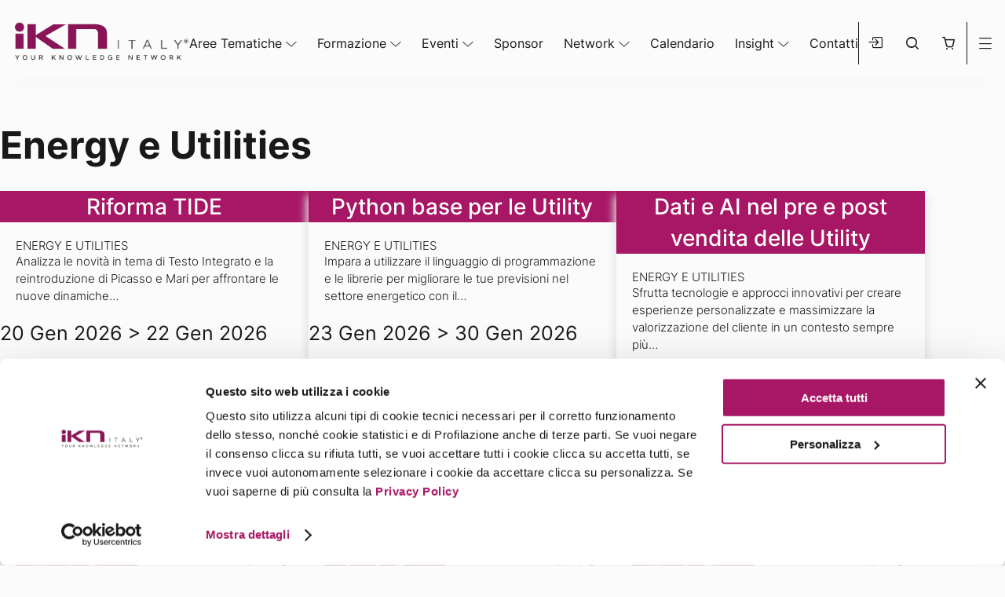

--- FILE ---
content_type: text/html; charset=UTF-8
request_url: https://ikn.it/prodotti-per-area-tematica/energy-e-utilities/
body_size: 112047
content:
<!DOCTYPE html>
<html lang="it-IT">
<head>
  <meta charset="UTF-8">
  <meta name="viewport" content="width=device-width, initial-scale=1, shrink-to-fit=no">
  <link rel="profile" href="https://gmpg.org/xfn/11">
  <script type="text/javascript" data-cookieconsent="ignore">
	window.dataLayer = window.dataLayer || [];

	function gtag() {
		dataLayer.
		push(arguments);
	}

	gtag("consent", "default", {
		ad_user_data: "denied",
		ad_personalization: "denied",
		ad_storage: "denied",
		analytics_storage: "denied",
		functionality_storage: "denied",
		personalization_storage: "denied",
		security_storage: "granted",
		wait_for_update: 500,
	});
	gtag("set", "ads_data_redaction", true);
	</script>
<script type="text/javascript" data-cookieconsent="ignore">
		(function (w, d, s, l, i) {
		w[l] = w[l] || [];
		w[l].push({'gtm.start': new Date().getTime(), event: 'gtm.js'});
		var f = d.getElementsByTagName(s)[0], j = d.createElement(s), dl = l !== 'dataLayer' ? '&l=' + l : '';
		j.async = true;
		j.src = 'https://www.googletagmanager.com/gtm.js?id=' + i + dl;
		f.parentNode.insertBefore(j, f);
	})(
		window,
		document,
		'script',
		'dataLayer',
		'GTM-5S4DP7G'
	);
</script>
<script type="text/javascript"
		id="Cookiebot"
		src="https://consent.cookiebot.com/uc.js"
		data-implementation="wp"
		data-cbid="812dcd0b-e31b-4fae-b52a-15411b3bd3de"
							data-blockingmode="auto"
	 data-rocket-defer defer></script>
				<script>document.documentElement.className = document.documentElement.className + ' yes-js js_active js'</script>
			<meta name='robots' content='index, follow, max-image-preview:large, max-snippet:-1, max-video-preview:-1' />
	<style></style>
	
	<!-- This site is optimized with the Yoast SEO Premium plugin v24.5 (Yoast SEO v24.5) - https://yoast.com/wordpress/plugins/seo/ -->
	<title>Energy e Utilities &#183; iKN Italy</title><link rel="preload" data-rocket-preload as="font" href="https://ikn.it/wp-content/plugins/woocommerce/assets/fonts/WooCommerce.woff2" crossorigin><link rel="preload" data-rocket-preload as="font" href="https://ikn.it/wp-content/themes/ikn/assets/fonts/icomoon.woff2?57260496" crossorigin><style id="wpr-usedcss">img:is([sizes=auto i],[sizes^="auto," i]){contain-intrinsic-size:3000px 1500px}.fa{font-family:"Font Awesome 5 Free";font-weight:900}.wp-block-audio{box-sizing:border-box}.wp-block-audio :where(figcaption){margin-bottom:1em;margin-top:.5em}.wp-block-audio audio{min-width:300px;width:100%}.wp-block-button__link{box-sizing:border-box;cursor:pointer;display:inline-block;text-align:center;word-break:break-word}.wp-block-button__link.aligncenter{text-align:center}.wp-block-button__link.alignright{text-align:right}:where(.wp-block-button__link){border-radius:9999px;box-shadow:none;padding:calc(.667em + 2px) calc(1.333em + 2px);text-decoration:none}:root :where(.wp-block-button .wp-block-button__link.is-style-outline),:root :where(.wp-block-button.is-style-outline>.wp-block-button__link){border:2px solid;padding:.667em 1.333em}:root :where(.wp-block-button .wp-block-button__link.is-style-outline:not(.has-text-color)),:root :where(.wp-block-button.is-style-outline>.wp-block-button__link:not(.has-text-color)){color:currentColor}:root :where(.wp-block-button .wp-block-button__link.is-style-outline:not(.has-background)),:root :where(.wp-block-button.is-style-outline>.wp-block-button__link:not(.has-background)){background-color:initial;background-image:none}:where(.wp-block-calendar table:not(.has-background) th){background:#ddd}.wp-block-columns{align-items:normal!important;box-sizing:border-box;display:flex;flex-wrap:wrap!important}@media (min-width:782px){.wp-block-columns{flex-wrap:nowrap!important}}.wp-block-columns.are-vertically-aligned-top{align-items:flex-start}@media (max-width:781px){.wp-block-columns:not(.is-not-stacked-on-mobile)>.wp-block-column{flex-basis:100%!important}}@media (min-width:782px){.wp-block-columns:not(.is-not-stacked-on-mobile)>.wp-block-column{flex-basis:0;flex-grow:1}.wp-block-columns:not(.is-not-stacked-on-mobile)>.wp-block-column[style*=flex-basis]{flex-grow:0}}:where(.wp-block-columns){margin-bottom:1.75em}:where(.wp-block-columns.has-background){padding:1.25em 2.375em}.wp-block-column{flex-grow:1;min-width:0;overflow-wrap:break-word;word-break:break-word}.wp-block-column.is-vertically-aligned-top{align-self:flex-start}.wp-block-column.is-vertically-aligned-top{width:100%}:where(.wp-block-post-comments input[type=submit]){border:none}:where(.wp-block-cover-image:not(.has-text-color)),:where(.wp-block-cover:not(.has-text-color)){color:#fff}:where(.wp-block-cover-image.is-light:not(.has-text-color)),:where(.wp-block-cover.is-light:not(.has-text-color)){color:#000}:root :where(.wp-block-cover h1:not(.has-text-color)),:root :where(.wp-block-cover h2:not(.has-text-color)),:root :where(.wp-block-cover h3:not(.has-text-color)),:root :where(.wp-block-cover h4:not(.has-text-color)),:root :where(.wp-block-cover h5:not(.has-text-color)),:root :where(.wp-block-cover h6:not(.has-text-color)),:root :where(.wp-block-cover p:not(.has-text-color)){color:inherit}.wp-block-embed.alignleft,.wp-block-embed.alignright,.wp-block[data-align=left]>[data-type="core/embed"],.wp-block[data-align=right]>[data-type="core/embed"]{max-width:360px;width:100%}.wp-block-embed{overflow-wrap:break-word}.wp-block-embed :where(figcaption){margin-bottom:1em;margin-top:.5em}.wp-block-embed iframe{max-width:100%}:where(.wp-block-file){margin-bottom:1.5em}:where(.wp-block-file__button){border-radius:2em;display:inline-block;padding:.5em 1em}:where(.wp-block-file__button):is(a):active,:where(.wp-block-file__button):is(a):focus,:where(.wp-block-file__button):is(a):hover,:where(.wp-block-file__button):is(a):visited{box-shadow:none;color:#fff;opacity:.85;text-decoration:none}.wp-block-gallery:not(.has-nested-images){display:flex;flex-wrap:wrap;list-style-type:none;margin:0;padding:0}.wp-block-gallery:not(.has-nested-images) figcaption{flex-grow:1}.wp-block-gallery:not(.has-nested-images).alignleft,.wp-block-gallery:not(.has-nested-images).alignright{max-width:420px;width:100%}:where(.wp-block-group.wp-block-group-is-layout-constrained){position:relative}h1.has-background,h2.has-background,h3.has-background,h4.has-background,h5.has-background,h6.has-background{padding:1.25em 2.375em}h1.has-text-align-left[style*=writing-mode]:where([style*=vertical-lr]),h2.has-text-align-left[style*=writing-mode]:where([style*=vertical-lr]),h3.has-text-align-left[style*=writing-mode]:where([style*=vertical-lr]),h4.has-text-align-left[style*=writing-mode]:where([style*=vertical-lr]),h5.has-text-align-left[style*=writing-mode]:where([style*=vertical-lr]),h6.has-text-align-left[style*=writing-mode]:where([style*=vertical-lr]){rotate:180deg}.wp-block-image a{display:inline-block}.wp-block-image img{box-sizing:border-box;height:auto;max-width:100%;vertical-align:bottom}@media (prefers-reduced-motion:no-preference){.wp-block-image img.hide{visibility:hidden}.wp-block-image img.show{animation:.4s show-content-image}}.wp-block-image[style*=border-radius] img,.wp-block-image[style*=border-radius]>a{border-radius:inherit}.wp-block-image.aligncenter{text-align:center}.wp-block-image.alignfull a,.wp-block-image.alignwide a{width:100%}.wp-block-image.alignfull img,.wp-block-image.alignwide img{height:auto;width:100%}.wp-block-image .aligncenter,.wp-block-image .alignleft,.wp-block-image .alignright,.wp-block-image.aligncenter,.wp-block-image.alignleft,.wp-block-image.alignright{display:table}.wp-block-image .aligncenter>figcaption,.wp-block-image .alignleft>figcaption,.wp-block-image .alignright>figcaption,.wp-block-image.aligncenter>figcaption,.wp-block-image.alignleft>figcaption,.wp-block-image.alignright>figcaption{caption-side:bottom;display:table-caption}.wp-block-image .alignleft{float:left;margin:.5em 1em .5em 0}.wp-block-image .alignright{float:right;margin:.5em 0 .5em 1em}.wp-block-image .aligncenter{margin-left:auto;margin-right:auto}.wp-block-image :where(figcaption){margin-bottom:1em;margin-top:.5em}:root :where(.wp-block-image.is-style-rounded img,.wp-block-image .is-style-rounded img){border-radius:9999px}.wp-block-image figure{margin:0}@keyframes show-content-image{0%{visibility:hidden}99%{visibility:hidden}to{visibility:visible}}:where(.wp-block-latest-comments:not([style*=line-height] .wp-block-latest-comments__comment)){line-height:1.1}:where(.wp-block-latest-comments:not([style*=line-height] .wp-block-latest-comments__comment-excerpt p)){line-height:1.8}:root :where(.wp-block-latest-posts.is-grid){padding:0}:root :where(.wp-block-latest-posts.wp-block-latest-posts__list){padding-left:0}ol,ul{box-sizing:border-box}:root :where(.wp-block-list.has-background){padding:1.25em 2.375em}:where(.wp-block-navigation.has-background .wp-block-navigation-item a:not(.wp-element-button)),:where(.wp-block-navigation.has-background .wp-block-navigation-submenu a:not(.wp-element-button)){padding:.5em 1em}:where(.wp-block-navigation .wp-block-navigation__submenu-container .wp-block-navigation-item a:not(.wp-element-button)),:where(.wp-block-navigation .wp-block-navigation__submenu-container .wp-block-navigation-submenu a:not(.wp-element-button)),:where(.wp-block-navigation .wp-block-navigation__submenu-container .wp-block-navigation-submenu button.wp-block-navigation-item__content),:where(.wp-block-navigation .wp-block-navigation__submenu-container .wp-block-pages-list__item button.wp-block-navigation-item__content){padding:.5em 1em}:root :where(p.has-background){padding:1.25em 2.375em}:where(p.has-text-color:not(.has-link-color)) a{color:inherit}:where(.wp-block-post-comments-form) input:not([type=submit]),:where(.wp-block-post-comments-form) textarea{border:1px solid #949494;font-family:inherit;font-size:1em}:where(.wp-block-post-comments-form) input:where(:not([type=submit]):not([type=checkbox])),:where(.wp-block-post-comments-form) textarea{padding:calc(.667em + 2px)}:where(.wp-block-post-excerpt){box-sizing:border-box;margin-bottom:var(--wp--style--block-gap);margin-top:var(--wp--style--block-gap)}:where(.wp-block-preformatted.has-background){padding:1.25em 2.375em}:where(.wp-block-search__button){border:1px solid #ccc;padding:6px 10px}:where(.wp-block-search__input){font-family:inherit;font-size:inherit;font-style:inherit;font-weight:inherit;letter-spacing:inherit;line-height:inherit;text-transform:inherit}:where(.wp-block-search__button-inside .wp-block-search__inside-wrapper){border:1px solid #949494;box-sizing:border-box;padding:4px}:where(.wp-block-search__button-inside .wp-block-search__inside-wrapper) .wp-block-search__input{border:none;border-radius:0;padding:0 4px}:where(.wp-block-search__button-inside .wp-block-search__inside-wrapper) .wp-block-search__input:focus{outline:0}:where(.wp-block-search__button-inside .wp-block-search__inside-wrapper) :where(.wp-block-search__button){padding:4px 8px}:root :where(.wp-block-separator.is-style-dots){height:auto;line-height:1;text-align:center}:root :where(.wp-block-separator.is-style-dots):before{color:currentColor;content:"···";font-family:serif;font-size:1.5em;letter-spacing:2em;padding-left:2em}:root :where(.wp-block-site-logo.is-style-rounded){border-radius:9999px}.wp-block-social-links{background:0 0;box-sizing:border-box;margin-left:0;padding-left:0;padding-right:0;text-indent:0}.wp-block-social-links .wp-social-link a,.wp-block-social-links .wp-social-link a:hover{border-bottom:0;box-shadow:none;text-decoration:none}.wp-block-social-links .wp-social-link svg{height:1em;width:1em}.wp-block-social-links .wp-social-link span:not(.screen-reader-text){font-size:.65em;margin-left:.5em;margin-right:.5em}.wp-block-social-links{font-size:24px}.wp-block-social-links.has-large-icon-size{font-size:36px}.wp-block-social-links.aligncenter{display:flex;justify-content:center}.wp-block-social-links.alignright{justify-content:flex-end}.wp-block-social-link{border-radius:9999px;display:block;height:auto;transition:transform .1s ease}.wp-block-social-link a{align-items:center;display:flex;line-height:0;transition:transform .1s ease}.wp-block-social-link:hover{transform:scale(1.1)}.wp-block-social-links .wp-block-social-link.wp-social-link{display:inline-block;margin:0;padding:0}.wp-block-social-links .wp-block-social-link.wp-social-link .wp-block-social-link-anchor,.wp-block-social-links .wp-block-social-link.wp-social-link .wp-block-social-link-anchor svg,.wp-block-social-links .wp-block-social-link.wp-social-link .wp-block-social-link-anchor:active,.wp-block-social-links .wp-block-social-link.wp-social-link .wp-block-social-link-anchor:hover,.wp-block-social-links .wp-block-social-link.wp-social-link .wp-block-social-link-anchor:visited{color:currentColor;fill:currentColor}:where(.wp-block-social-links:not(.is-style-logos-only)) .wp-social-link{background-color:#f0f0f0;color:#444}:where(.wp-block-social-links:not(.is-style-logos-only)) .wp-social-link-amazon{background-color:#f90;color:#fff}:where(.wp-block-social-links:not(.is-style-logos-only)) .wp-social-link-bandcamp{background-color:#1ea0c3;color:#fff}:where(.wp-block-social-links:not(.is-style-logos-only)) .wp-social-link-behance{background-color:#0757fe;color:#fff}:where(.wp-block-social-links:not(.is-style-logos-only)) .wp-social-link-bluesky{background-color:#0a7aff;color:#fff}:where(.wp-block-social-links:not(.is-style-logos-only)) .wp-social-link-codepen{background-color:#1e1f26;color:#fff}:where(.wp-block-social-links:not(.is-style-logos-only)) .wp-social-link-deviantart{background-color:#02e49b;color:#fff}:where(.wp-block-social-links:not(.is-style-logos-only)) .wp-social-link-dribbble{background-color:#e94c89;color:#fff}:where(.wp-block-social-links:not(.is-style-logos-only)) .wp-social-link-dropbox{background-color:#4280ff;color:#fff}:where(.wp-block-social-links:not(.is-style-logos-only)) .wp-social-link-etsy{background-color:#f45800;color:#fff}:where(.wp-block-social-links:not(.is-style-logos-only)) .wp-social-link-facebook{background-color:#0866ff;color:#fff}:where(.wp-block-social-links:not(.is-style-logos-only)) .wp-social-link-fivehundredpx{background-color:#000;color:#fff}:where(.wp-block-social-links:not(.is-style-logos-only)) .wp-social-link-flickr{background-color:#0461dd;color:#fff}:where(.wp-block-social-links:not(.is-style-logos-only)) .wp-social-link-foursquare{background-color:#e65678;color:#fff}:where(.wp-block-social-links:not(.is-style-logos-only)) .wp-social-link-github{background-color:#24292d;color:#fff}:where(.wp-block-social-links:not(.is-style-logos-only)) .wp-social-link-goodreads{background-color:#eceadd;color:#382110}:where(.wp-block-social-links:not(.is-style-logos-only)) .wp-social-link-google{background-color:#ea4434;color:#fff}:where(.wp-block-social-links:not(.is-style-logos-only)) .wp-social-link-gravatar{background-color:#1d4fc4;color:#fff}:where(.wp-block-social-links:not(.is-style-logos-only)) .wp-social-link-instagram{background-color:#f00075;color:#fff}:where(.wp-block-social-links:not(.is-style-logos-only)) .wp-social-link-lastfm{background-color:#e21b24;color:#fff}:where(.wp-block-social-links:not(.is-style-logos-only)) .wp-social-link-linkedin{background-color:#0d66c2;color:#fff}:where(.wp-block-social-links:not(.is-style-logos-only)) .wp-social-link-mastodon{background-color:#3288d4;color:#fff}:where(.wp-block-social-links:not(.is-style-logos-only)) .wp-social-link-medium{background-color:#000;color:#fff}:where(.wp-block-social-links:not(.is-style-logos-only)) .wp-social-link-meetup{background-color:#f6405f;color:#fff}:where(.wp-block-social-links:not(.is-style-logos-only)) .wp-social-link-patreon{background-color:#000;color:#fff}:where(.wp-block-social-links:not(.is-style-logos-only)) .wp-social-link-pinterest{background-color:#e60122;color:#fff}:where(.wp-block-social-links:not(.is-style-logos-only)) .wp-social-link-pocket{background-color:#ef4155;color:#fff}:where(.wp-block-social-links:not(.is-style-logos-only)) .wp-social-link-reddit{background-color:#ff4500;color:#fff}:where(.wp-block-social-links:not(.is-style-logos-only)) .wp-social-link-skype{background-color:#0478d7;color:#fff}:where(.wp-block-social-links:not(.is-style-logos-only)) .wp-social-link-snapchat{background-color:#fefc00;color:#fff;stroke:#000}:where(.wp-block-social-links:not(.is-style-logos-only)) .wp-social-link-soundcloud{background-color:#ff5600;color:#fff}:where(.wp-block-social-links:not(.is-style-logos-only)) .wp-social-link-spotify{background-color:#1bd760;color:#fff}:where(.wp-block-social-links:not(.is-style-logos-only)) .wp-social-link-telegram{background-color:#2aabee;color:#fff}:where(.wp-block-social-links:not(.is-style-logos-only)) .wp-social-link-threads{background-color:#000;color:#fff}:where(.wp-block-social-links:not(.is-style-logos-only)) .wp-social-link-tiktok{background-color:#000;color:#fff}:where(.wp-block-social-links:not(.is-style-logos-only)) .wp-social-link-tumblr{background-color:#011835;color:#fff}:where(.wp-block-social-links:not(.is-style-logos-only)) .wp-social-link-twitch{background-color:#6440a4;color:#fff}:where(.wp-block-social-links:not(.is-style-logos-only)) .wp-social-link-twitter{background-color:#1da1f2;color:#fff}:where(.wp-block-social-links:not(.is-style-logos-only)) .wp-social-link-vimeo{background-color:#1eb7ea;color:#fff}:where(.wp-block-social-links:not(.is-style-logos-only)) .wp-social-link-vk{background-color:#4680c2;color:#fff}:where(.wp-block-social-links:not(.is-style-logos-only)) .wp-social-link-wordpress{background-color:#3499cd;color:#fff}:where(.wp-block-social-links:not(.is-style-logos-only)) .wp-social-link-whatsapp{background-color:#25d366;color:#fff}:where(.wp-block-social-links:not(.is-style-logos-only)) .wp-social-link-x{background-color:#000;color:#fff}:where(.wp-block-social-links:not(.is-style-logos-only)) .wp-social-link-yelp{background-color:#d32422;color:#fff}:where(.wp-block-social-links:not(.is-style-logos-only)) .wp-social-link-youtube{background-color:red;color:#fff}:where(.wp-block-social-links.is-style-logos-only) .wp-social-link{background:0 0}:where(.wp-block-social-links.is-style-logos-only) .wp-social-link svg{height:1.25em;width:1.25em}:where(.wp-block-social-links.is-style-logos-only) .wp-social-link-amazon{color:#f90}:where(.wp-block-social-links.is-style-logos-only) .wp-social-link-bandcamp{color:#1ea0c3}:where(.wp-block-social-links.is-style-logos-only) .wp-social-link-behance{color:#0757fe}:where(.wp-block-social-links.is-style-logos-only) .wp-social-link-bluesky{color:#0a7aff}:where(.wp-block-social-links.is-style-logos-only) .wp-social-link-codepen{color:#1e1f26}:where(.wp-block-social-links.is-style-logos-only) .wp-social-link-deviantart{color:#02e49b}:where(.wp-block-social-links.is-style-logos-only) .wp-social-link-dribbble{color:#e94c89}:where(.wp-block-social-links.is-style-logos-only) .wp-social-link-dropbox{color:#4280ff}:where(.wp-block-social-links.is-style-logos-only) .wp-social-link-etsy{color:#f45800}:where(.wp-block-social-links.is-style-logos-only) .wp-social-link-facebook{color:#0866ff}:where(.wp-block-social-links.is-style-logos-only) .wp-social-link-fivehundredpx{color:#000}:where(.wp-block-social-links.is-style-logos-only) .wp-social-link-flickr{color:#0461dd}:where(.wp-block-social-links.is-style-logos-only) .wp-social-link-foursquare{color:#e65678}:where(.wp-block-social-links.is-style-logos-only) .wp-social-link-github{color:#24292d}:where(.wp-block-social-links.is-style-logos-only) .wp-social-link-goodreads{color:#382110}:where(.wp-block-social-links.is-style-logos-only) .wp-social-link-google{color:#ea4434}:where(.wp-block-social-links.is-style-logos-only) .wp-social-link-gravatar{color:#1d4fc4}:where(.wp-block-social-links.is-style-logos-only) .wp-social-link-instagram{color:#f00075}:where(.wp-block-social-links.is-style-logos-only) .wp-social-link-lastfm{color:#e21b24}:where(.wp-block-social-links.is-style-logos-only) .wp-social-link-linkedin{color:#0d66c2}:where(.wp-block-social-links.is-style-logos-only) .wp-social-link-mastodon{color:#3288d4}:where(.wp-block-social-links.is-style-logos-only) .wp-social-link-medium{color:#000}:where(.wp-block-social-links.is-style-logos-only) .wp-social-link-meetup{color:#f6405f}:where(.wp-block-social-links.is-style-logos-only) .wp-social-link-patreon{color:#000}:where(.wp-block-social-links.is-style-logos-only) .wp-social-link-pinterest{color:#e60122}:where(.wp-block-social-links.is-style-logos-only) .wp-social-link-pocket{color:#ef4155}:where(.wp-block-social-links.is-style-logos-only) .wp-social-link-reddit{color:#ff4500}:where(.wp-block-social-links.is-style-logos-only) .wp-social-link-skype{color:#0478d7}:where(.wp-block-social-links.is-style-logos-only) .wp-social-link-snapchat{color:#fff;stroke:#000}:where(.wp-block-social-links.is-style-logos-only) .wp-social-link-soundcloud{color:#ff5600}:where(.wp-block-social-links.is-style-logos-only) .wp-social-link-spotify{color:#1bd760}:where(.wp-block-social-links.is-style-logos-only) .wp-social-link-telegram{color:#2aabee}:where(.wp-block-social-links.is-style-logos-only) .wp-social-link-threads{color:#000}:where(.wp-block-social-links.is-style-logos-only) .wp-social-link-tiktok{color:#000}:where(.wp-block-social-links.is-style-logos-only) .wp-social-link-tumblr{color:#011835}:where(.wp-block-social-links.is-style-logos-only) .wp-social-link-twitch{color:#6440a4}:where(.wp-block-social-links.is-style-logos-only) .wp-social-link-twitter{color:#1da1f2}:where(.wp-block-social-links.is-style-logos-only) .wp-social-link-vimeo{color:#1eb7ea}:where(.wp-block-social-links.is-style-logos-only) .wp-social-link-vk{color:#4680c2}:where(.wp-block-social-links.is-style-logos-only) .wp-social-link-whatsapp{color:#25d366}:where(.wp-block-social-links.is-style-logos-only) .wp-social-link-wordpress{color:#3499cd}:where(.wp-block-social-links.is-style-logos-only) .wp-social-link-x{color:#000}:where(.wp-block-social-links.is-style-logos-only) .wp-social-link-yelp{color:#d32422}:where(.wp-block-social-links.is-style-logos-only) .wp-social-link-youtube{color:red}:root :where(.wp-block-social-links .wp-social-link a){padding:.25em}:root :where(.wp-block-social-links.is-style-logos-only .wp-social-link a){padding:0}:root :where(.wp-block-social-links.is-style-pill-shape .wp-social-link a){padding-left:.66667em;padding-right:.66667em}:root :where(.wp-block-tag-cloud.is-style-outline){display:flex;flex-wrap:wrap;gap:1ch}:root :where(.wp-block-tag-cloud.is-style-outline a){border:1px solid;font-size:unset!important;margin-right:0;padding:1ch 2ch;text-decoration:none!important}.wp-block-table{overflow-x:auto}.wp-block-table table{border-collapse:collapse;width:100%}.wp-block-table thead{border-bottom:3px solid}.wp-block-table tfoot{border-top:3px solid}.wp-block-table td,.wp-block-table th{border:1px solid;padding:.5em}.wp-block-table.aligncenter,.wp-block-table.alignleft,.wp-block-table.alignright{display:table;width:auto}.wp-block-table.aligncenter td,.wp-block-table.aligncenter th,.wp-block-table.alignleft td,.wp-block-table.alignleft th,.wp-block-table.alignright td,.wp-block-table.alignright th{word-break:break-word}.wp-block-table .has-border-color td,.wp-block-table .has-border-color th,.wp-block-table .has-border-color tr,.wp-block-table .has-border-color>*{border-color:inherit}.wp-block-table table[style*=border-top-color] tr:first-child,.wp-block-table table[style*=border-top-color] tr:first-child td,.wp-block-table table[style*=border-top-color] tr:first-child th,.wp-block-table table[style*=border-top-color]>*,.wp-block-table table[style*=border-top-color]>* td,.wp-block-table table[style*=border-top-color]>* th{border-top-color:inherit}.wp-block-table table[style*=border-top-color] tr:not(:first-child){border-top-color:initial}.wp-block-table table[style*=border-bottom-color] tr:last-child,.wp-block-table table[style*=border-bottom-color] tr:last-child td,.wp-block-table table[style*=border-bottom-color] tr:last-child th,.wp-block-table table[style*=border-bottom-color]>*,.wp-block-table table[style*=border-bottom-color]>* td,.wp-block-table table[style*=border-bottom-color]>* th{border-bottom-color:inherit}.wp-block-table table[style*=border-bottom-color] tr:not(:last-child){border-bottom-color:initial}.wp-block-table table[style*=border-style] td,.wp-block-table table[style*=border-style] th,.wp-block-table table[style*=border-style] tr,.wp-block-table table[style*=border-style]>*{border-style:inherit}.wp-block-table table[style*=border-width] td,.wp-block-table table[style*=border-width] th,.wp-block-table table[style*=border-width] tr,.wp-block-table table[style*=border-width]>*{border-style:inherit;border-width:inherit}:root :where(.wp-block-table-of-contents){box-sizing:border-box}:where(.wp-block-term-description){box-sizing:border-box;margin-bottom:var(--wp--style--block-gap);margin-top:var(--wp--style--block-gap)}:where(pre.wp-block-verse){font-family:inherit}.wp-block-video{box-sizing:border-box}.wp-block-video video{vertical-align:middle;width:100%}@supports (position:sticky){.wp-block-video [poster]{object-fit:cover}}.wp-block-video.aligncenter{text-align:center}.wp-block-video :where(figcaption){margin-bottom:1em;margin-top:.5em}.editor-styles-wrapper{counter-reset:footnotes}.wp-element-button{cursor:pointer}:root{--wp--preset--font-size--normal:16px;--wp--preset--font-size--huge:42px}.has-text-align-left{text-align:left}.aligncenter{clear:both}.screen-reader-text{border:0;clip:rect(1px,1px,1px,1px);clip-path:inset(50%);height:1px;margin:-1px;overflow:hidden;padding:0;position:absolute;width:1px;word-wrap:normal!important}.screen-reader-text:focus{background-color:#ddd;clip:auto!important;clip-path:none;color:#444;display:block;font-size:1em;height:auto;left:5px;line-height:normal;padding:15px 23px 14px;text-decoration:none;top:5px;width:auto;z-index:100000}html :where(.has-border-color){border-style:solid}html :where([style*=border-top-color]){border-top-style:solid}html :where([style*=border-right-color]){border-right-style:solid}html :where([style*=border-bottom-color]){border-bottom-style:solid}html :where([style*=border-left-color]){border-left-style:solid}html :where([style*=border-width]){border-style:solid}html :where([style*=border-top-width]){border-top-style:solid}html :where([style*=border-right-width]){border-right-style:solid}html :where([style*=border-bottom-width]){border-bottom-style:solid}html :where([style*=border-left-width]){border-left-style:solid}html :where(img[class*=wp-image-]){height:auto;max-width:100%}:where(figure){margin:0 0 1em}html :where(.is-position-sticky){--wp-admin--admin-bar--position-offset:var(--wp-admin--admin-bar--height,0px)}@media screen and (max-width:600px){html :where(.is-position-sticky){--wp-admin--admin-bar--position-offset:0px}}:root{--wp-admin-theme-color:#3858e9;--wp-admin-theme-color--rgb:56,88,233;--wp-admin-theme-color-darker-10:#2145e6;--wp-admin-theme-color-darker-10--rgb:33,69,230;--wp-admin-theme-color-darker-20:#183ad6;--wp-admin-theme-color-darker-20--rgb:24,58,214;--wp-admin-border-width-focus:2px}.components-animate__appear{animation:.1s cubic-bezier(0,0,.2,1) components-animate__appear-animation;animation-fill-mode:forwards}@media (prefers-reduced-motion:reduce){.wp-block-social-link{transition-delay:0s;transition-duration:0s}.components-animate__appear{animation-delay:0s;animation-duration:1ms}}@keyframes components-animate__appear-animation{0%{transform:translateY(-2em) scaleY(0) scaleX(0)}to{transform:translateY(0) scaleY(1) scaleX(1)}}.components-animate__slide-in{animation:.1s cubic-bezier(0,0,.2,1) components-animate__slide-in-animation;animation-fill-mode:forwards}@media (prefers-reduced-motion:reduce){.components-animate__slide-in{animation-delay:0s;animation-duration:1ms}}@keyframes components-animate__slide-in-animation{to{transform:translateX(0)}}.components-animate__loading{animation:1.6s ease-in-out infinite components-animate__loading}@keyframes components-animate__loading{0%{opacity:.5}50%{opacity:1}to{opacity:.5}}.components-autocomplete__popover .components-popover__content{min-width:200px;padding:8px}.components-autocomplete__result.components-button{display:flex;height:auto;min-height:36px;text-align:left;width:100%}.components-autocomplete__result.components-button:focus:not(:disabled){box-shadow:inset 0 0 0 1px #fff,0 0 0 var(--wp-admin-border-width-focus) var(--wp-admin-theme-color);outline:#0000 solid 2px}.components-button-group{display:inline-block}.components-button-group .components-button{border-radius:0;box-shadow:inset 0 0 0 1px #1e1e1e;color:#1e1e1e;display:inline-flex}.components-button-group .components-button+.components-button{margin-left:-1px}.components-button-group .components-button:first-child{border-radius:2px 0 0 2px}.components-button-group .components-button:last-child{border-radius:0 2px 2px 0}.components-button-group .components-button.is-primary,.components-button-group .components-button:focus{position:relative;z-index:1}.components-button-group .components-button.is-primary{box-shadow:inset 0 0 0 1px #1e1e1e}.components-button{align-items:center;-webkit-appearance:none;background:0 0;border:0;border-radius:2px;box-sizing:border-box;color:var(--wp-components-color-foreground,#1e1e1e);cursor:pointer;display:inline-flex;font-family:inherit;font-size:13px;font-weight:400;height:36px;margin:0;padding:6px 12px;text-decoration:none;transition:box-shadow .1s linear}.components-button.is-next-40px-default-size{height:40px}.components-button:hover:not(:disabled,[aria-disabled=true]),.components-button[aria-expanded=true]{color:var(--wp-components-color-accent,var(--wp-admin-theme-color,#3858e9))}.components-button:focus:not(:disabled){box-shadow:0 0 0 var(--wp-admin-border-width-focus) var(--wp-components-color-accent,var(--wp-admin-theme-color,#3858e9));outline:#0000 solid 3px}.components-button.is-primary{background:var(--wp-components-color-accent,var(--wp-admin-theme-color,#3858e9));color:var(--wp-components-color-accent-inverted,#fff);outline:#0000 solid 1px;text-decoration:none;text-shadow:none;white-space:nowrap}.components-button.is-primary:hover:not(:disabled){background:var(--wp-components-color-accent-darker-10,var(--wp-admin-theme-color-darker-10,#2145e6));color:var(--wp-components-color-accent-inverted,#fff)}.components-button.is-primary:active:not(:disabled){background:var(--wp-components-color-accent-darker-20,var(--wp-admin-theme-color-darker-20,#183ad6));border-color:var(--wp-components-color-accent-darker-20,var(--wp-admin-theme-color-darker-20,#183ad6));color:var(--wp-components-color-accent-inverted,#fff)}.components-button.is-primary:focus:not(:disabled){box-shadow:inset 0 0 0 1px var(--wp-components-color-background,#fff),0 0 0 var(--wp-admin-border-width-focus) var(--wp-components-color-accent,var(--wp-admin-theme-color,#3858e9))}.components-button.is-primary:disabled,.components-button.is-primary:disabled:active:enabled,.components-button.is-primary[aria-disabled=true],.components-button.is-primary[aria-disabled=true]:active:enabled,.components-button.is-primary[aria-disabled=true]:enabled{background:var(--wp-components-color-accent,var(--wp-admin-theme-color,#3858e9));border-color:var(--wp-components-color-accent,var(--wp-admin-theme-color,#3858e9));color:#fff6;outline:0}.components-button.is-primary:disabled:active:enabled:focus:enabled,.components-button.is-primary:disabled:focus:enabled,.components-button.is-primary[aria-disabled=true]:active:enabled:focus:enabled,.components-button.is-primary[aria-disabled=true]:enabled:focus:enabled,.components-button.is-primary[aria-disabled=true]:focus:enabled{box-shadow:inset 0 0 0 1px var(--wp-components-color-background,#fff),0 0 0 var(--wp-admin-border-width-focus) var(--wp-components-color-accent,var(--wp-admin-theme-color,#3858e9))}.components-button.is-primary.is-busy,.components-button.is-primary.is-busy:disabled,.components-button.is-primary.is-busy[aria-disabled=true]{background-image:linear-gradient(-45deg,var(--wp-components-color-accent,var(--wp-admin-theme-color,#3858e9)) 33%,var(--wp-components-color-accent-darker-20,var(--wp-admin-theme-color-darker-20,#183ad6)) 33%,var(--wp-components-color-accent-darker-20,var(--wp-admin-theme-color-darker-20,#183ad6)) 70%,var(--wp-components-color-accent,var(--wp-admin-theme-color,#3858e9)) 70%);background-size:100px 100%;border-color:var(--wp-components-color-accent,var(--wp-admin-theme-color,#3858e9));color:var(--wp-components-color-accent-inverted,#fff)}.components-button.is-secondary,.components-button.is-tertiary{outline:#0000 solid 1px}.components-button.is-secondary:active:not(:disabled),.components-button.is-tertiary:active:not(:disabled){box-shadow:none}.components-button.is-secondary:disabled,.components-button.is-secondary[aria-disabled=true],.components-button.is-secondary[aria-disabled=true]:hover,.components-button.is-tertiary:disabled,.components-button.is-tertiary[aria-disabled=true],.components-button.is-tertiary[aria-disabled=true]:hover{background:#0000;color:#949494;transform:none}.components-button.is-secondary{background:#0000;box-shadow:inset 0 0 0 1px var(--wp-components-color-accent,var(--wp-admin-theme-color,#3858e9));color:var(--wp-components-color-accent,var(--wp-admin-theme-color,#3858e9));outline:#0000 solid 1px;white-space:nowrap}.components-button.is-secondary:hover:not(:disabled,[aria-disabled=true]){box-shadow:inset 0 0 0 1px var(--wp-components-color-accent-darker-10,var(--wp-admin-theme-color-darker-10,#2145e6))}.components-button.is-secondary:disabled:not(:focus),.components-button.is-secondary[aria-disabled=true]:hover:not(:focus),.components-button.is-secondary[aria-disabled=true]:not(:focus){box-shadow:inset 0 0 0 1px #ddd}.components-button.is-tertiary{background:#0000;color:var(--wp-components-color-accent,var(--wp-admin-theme-color,#3858e9));white-space:nowrap}.components-button.is-tertiary:hover:not(:disabled,[aria-disabled=true]){background:rgba(var(--wp-admin-theme-color--rgb),.04)}.components-button.is-tertiary:active:not(:disabled,[aria-disabled=true]){background:rgba(var(--wp-admin-theme-color--rgb),.08)}p+.components-button.is-tertiary{margin-left:-6px}.components-button.is-tertiary:disabled:not(:focus),.components-button.is-tertiary[aria-disabled=true]:hover:not(:focus),.components-button.is-tertiary[aria-disabled=true]:not(:focus){box-shadow:none;outline:0}.components-button.is-destructive{--wp-components-color-accent:#cc1818;--wp-components-color-accent-darker-10:#9e1313;--wp-components-color-accent-darker-20:#710d0d}.components-button.is-destructive:not(.is-primary):not(.is-secondary):not(.is-tertiary):not(.is-link){color:#cc1818}.components-button.is-destructive:not(.is-primary):not(.is-secondary):not(.is-tertiary):not(.is-link):hover:not(:disabled,[aria-disabled=true]){color:#710d0d}.components-button.is-destructive:not(.is-primary):not(.is-secondary):not(.is-tertiary):not(.is-link):focus{box-shadow:0 0 0 var(--wp-admin-border-width-focus) #cc1818}.components-button.is-destructive:not(.is-primary):not(.is-secondary):not(.is-tertiary):not(.is-link):active:not(:disabled,[aria-disabled=true]){background:#ccc}.components-button.is-destructive:not(.is-primary):not(.is-secondary):not(.is-tertiary):not(.is-link):disabled,.components-button.is-destructive:not(.is-primary):not(.is-secondary):not(.is-tertiary):not(.is-link)[aria-disabled=true]{color:#949494}.components-button.is-destructive.is-tertiary:hover:not(:disabled,[aria-disabled=true]){background:#cc18180a}.components-button.is-destructive.is-tertiary:active:not(:disabled,[aria-disabled=true]){background:#cc181814}.components-button.is-link{background:0 0;border:0;border-radius:0;box-shadow:none;color:var(--wp-components-color-accent,var(--wp-admin-theme-color,#3858e9));height:auto;margin:0;outline:0;padding:0;text-align:left;text-decoration:underline;transition-duration:.05s;transition-property:border,background,color;transition-timing-function:ease-in-out}.components-button.is-link:focus{border-radius:2px}.components-button.is-link:disabled,.components-button.is-link[aria-disabled=true]{color:#949494}.components-button:not(:disabled,[aria-disabled=true]):active{color:var(--wp-components-color-foreground,#1e1e1e)}.components-button:disabled,.components-button[aria-disabled=true]{color:#949494;cursor:default}.components-button.is-busy,.components-button.is-secondary.is-busy,.components-button.is-secondary.is-busy:disabled,.components-button.is-secondary.is-busy[aria-disabled=true]{animation:2.5s linear infinite components-button__busy-animation;background-image:linear-gradient(-45deg,#fafafa 33%,#e0e0e0 0,#e0e0e0 70%,#fafafa 0);background-size:100px 100%}@media (prefers-reduced-motion:reduce){.components-button{transition-delay:0s;transition-duration:0s}.components-button.is-link{transition-delay:0s;transition-duration:0s}.components-button.is-busy,.components-button.is-secondary.is-busy,.components-button.is-secondary.is-busy:disabled,.components-button.is-secondary.is-busy[aria-disabled=true]{animation-duration:0s}}.components-button.is-compact{height:32px}.components-button.is-compact.has-icon:not(.has-text){min-width:32px;padding:0;width:32px}.components-button.is-small{font-size:11px;height:24px;line-height:22px;padding:0 8px}.components-button.is-small.has-icon:not(.has-text){min-width:24px;padding:0;width:24px}.components-button.has-icon{justify-content:center;min-width:36px;padding:6px}.components-button.has-icon.is-next-40px-default-size{min-width:40px}.components-button.has-icon .dashicon{align-items:center;box-sizing:initial;display:inline-flex;justify-content:center;padding:2px}.components-button.has-icon.has-text{gap:4px;justify-content:start;padding-left:8px;padding-right:12px}.components-button.is-pressed,.components-button.is-pressed:hover{color:var(--wp-components-color-foreground-inverted,#fff)}.components-button.is-pressed:hover:not(:disabled,[aria-disabled=true]),.components-button.is-pressed:not(:disabled,[aria-disabled=true]){background:var(--wp-components-color-foreground,#1e1e1e)}.components-button.is-pressed:disabled,.components-button.is-pressed[aria-disabled=true]{color:#949494}.components-button.is-pressed:disabled:not(.is-primary):not(.is-secondary):not(.is-tertiary),.components-button.is-pressed[aria-disabled=true]:not(.is-primary):not(.is-secondary):not(.is-tertiary){background:#949494;color:var(--wp-components-color-foreground-inverted,#fff)}.components-button.is-pressed:focus:not(:disabled){box-shadow:inset 0 0 0 1px var(--wp-components-color-background,#fff),0 0 0 var(--wp-admin-border-width-focus) var(--wp-components-color-accent,var(--wp-admin-theme-color,#3858e9));outline:#0000 solid 2px}.components-button svg{fill:currentColor;outline:0}@media (forced-colors:active){.components-button svg{fill:CanvasText}}.components-button .components-visually-hidden{height:auto}@keyframes components-button__busy-animation{0%{background-position:200px 0}}.components-checkbox-control{--checkbox-input-size:24px;--checkbox-input-margin:8px}.components-checkbox-control__label{cursor:pointer;line-height:var(--checkbox-input-size)}.components-checkbox-control__input[type=checkbox]{appearance:none;background:#fff;border:1px solid #1e1e1e;border-radius:2px;box-shadow:0 0 0 #0000;clear:none;color:#1e1e1e;cursor:pointer;display:inline-block;font-family:-apple-system,BlinkMacSystemFont,'Segoe UI',Roboto,Oxygen-Sans,Ubuntu,Cantarell,'Helvetica Neue',sans-serif;font-size:16px;height:var(--checkbox-input-size);line-height:normal;line-height:0;margin:0 4px 0 0;outline:0;padding:6px 8px;padding:0!important;text-align:center;transition:box-shadow .1s linear;transition:none;transition:border-color .1s ease-in-out;vertical-align:top;width:var(--checkbox-input-size)}@media (min-width:600px){.components-checkbox-control{--checkbox-input-size:16px}.components-checkbox-control__input[type=checkbox]{font-size:13px;line-height:normal}}.components-checkbox-control__input[type=checkbox]:focus{border-color:var(--wp-admin-theme-color);box-shadow:0 0 0 .5px var(--wp-admin-theme-color)}.components-checkbox-control__input[type=checkbox]::-webkit-input-placeholder{color:#1e1e1e9e}.components-checkbox-control__input[type=checkbox]::-moz-placeholder{color:#1e1e1e9e;opacity:1}.components-checkbox-control__input[type=checkbox]:-ms-input-placeholder{color:#1e1e1e9e}.components-checkbox-control__input[type=checkbox]:focus{box-shadow:0 0 0 2px #fff,0 0 0 4px var(--wp-admin-theme-color)}.components-checkbox-control__input[type=checkbox]:checked{background:var(--wp-admin-theme-color);border-color:var(--wp-admin-theme-color)}.components-checkbox-control__input[type=checkbox]:checked::-ms-check{opacity:0}.components-checkbox-control__input[type=checkbox]:checked:before,.components-checkbox-control__input[type=checkbox][aria-checked=mixed]:before{color:#fff;margin:-3px -5px}.components-checkbox-control__input[type=checkbox][aria-checked=mixed]{background:var(--wp-admin-theme-color);border-color:var(--wp-admin-theme-color)}.components-checkbox-control__input[type=checkbox][aria-checked=mixed]:before{content:"";display:inline-block;float:left;font:30px/1 dashicons;vertical-align:middle;width:16px;speak:none;-webkit-font-smoothing:antialiased;-moz-osx-font-smoothing:grayscale}@media (min-width:782px){.components-checkbox-control__input[type=checkbox]:checked:before,.components-checkbox-control__input[type=checkbox][aria-checked=mixed]:before{margin:-4px 0 0 -5px}.components-checkbox-control__input[type=checkbox][aria-checked=mixed]:before{float:none;font-size:21px}}.components-checkbox-control__input[type=checkbox]:disabled,.components-checkbox-control__input[type=checkbox][aria-disabled=true]{background:#f0f0f0;border-color:#ddd;cursor:default;opacity:1}.components-checkbox-control__input[type=checkbox]:focus{box-shadow:0 0 0 var(--wp-admin-border-width-focus) #fff,0 0 0 calc(var(--wp-admin-border-width-focus)*2) var(--wp-admin-theme-color);outline:#0000 solid 2px;outline-offset:2px}.components-checkbox-control__input[type=checkbox]:checked,.components-checkbox-control__input[type=checkbox]:indeterminate{background:var(--wp-components-color-accent,var(--wp-admin-theme-color,#3858e9));border-color:var(--wp-components-color-accent,var(--wp-admin-theme-color,#3858e9))}.components-checkbox-control__input[type=checkbox]:checked::-ms-check,.components-checkbox-control__input[type=checkbox]:indeterminate::-ms-check{opacity:0}.components-checkbox-control__input[type=checkbox]:checked:before{content:none}.components-checkbox-control__input-container{aspect-ratio:1;display:inline-block;flex-shrink:0;line-height:1;margin-right:var(--checkbox-input-margin);position:relative;vertical-align:middle;width:var(--checkbox-input-size)}svg.components-checkbox-control__checked,svg.components-checkbox-control__indeterminate{--checkmark-size:var(--checkbox-input-size);fill:#fff;cursor:pointer;height:var(--checkmark-size);left:50%;pointer-events:none;position:absolute;top:50%;transform:translate(-50%,-50%);-webkit-user-select:none;user-select:none;width:var(--checkmark-size)}.components-checkbox-control__help{display:inline-block;margin-inline-start:calc(var(--checkbox-input-size) + var(--checkbox-input-margin))}.components-circular-option-picker{display:inline-block;min-width:188px;width:100%}.components-circular-option-picker .components-circular-option-picker__custom-clear-wrapper{display:flex;justify-content:flex-end;margin-top:12px}.components-circular-option-picker .components-circular-option-picker__swatches{display:flex;flex-wrap:wrap;gap:12px;position:relative;z-index:1}.components-circular-option-picker>:not(.components-circular-option-picker__swatches){position:relative;z-index:0}.components-circular-option-picker__option-wrapper{display:inline-block;height:28px;transform:scale(1);transition:transform .1s ease;vertical-align:top;width:28px;will-change:transform}@media (prefers-reduced-motion:reduce){.components-checkbox-control__input[type=checkbox]{transition-delay:0s;transition-duration:0s}.components-circular-option-picker__option-wrapper{transition-delay:0s;transition-duration:0s}}.components-circular-option-picker__option-wrapper:hover{transform:scale(1.2)}.components-circular-option-picker__option-wrapper>div{height:100%;width:100%}.components-circular-option-picker__option-wrapper:before{background:url("data:image/svg+xml;charset=utf-8,%3Csvg xmlns='http://www.w3.org/2000/svg' width='28' height='28' fill='none'%3E%3Cpath fill='%23555D65' d='M6 8V6H4v2zm2 0V6h2v2zm2 8H8v-2h2zm2 0v-2h2v2zm0 2v-2h-2v2H8v2h2v-2zm2 0v2h-2v-2zm2 0h-2v-2h2z'/%3E%3Cpath fill='%23555D65' fill-rule='evenodd' d='M18 18h2v-2h-2v-2h2v-2h-2v-2h2V8h-2v2h-2V8h-2v2h2v2h-2v2h2v2h2zm-2-4v-2h2v2z' clip-rule='evenodd'/%3E%3Cpath fill='%23555D65' d='M18 18v2h-2v-2z'/%3E%3Cpath fill='%23555D65' fill-rule='evenodd' d='M8 10V8H6v2H4v2h2v2H4v2h2v2H4v2h2v2H4v2h2v-2h2v2h2v-2h2v2h2v-2h2v2h2v-2h2v2h2v-2h2v-2h-2v-2h2v-2h-2v-2h2v-2h-2v-2h2V8h-2V6h2V4h-2v2h-2V4h-2v2h-2V4h-2v2h-2V4h-2v2h2v2h-2v2zm0 2v-2H6v2zm2 0v-2h2v2zm0 2v-2H8v2H6v2h2v2H6v2h2v2h2v-2h2v2h2v-2h2v2h2v-2h2v2h2v-2h-2v-2h2v-2h-2v-2h2v-2h-2v-2h2V8h-2V6h-2v2h-2V6h-2v2h-2v2h2v2h-2v2z' clip-rule='evenodd'/%3E%3Cpath fill='%23555D65' fill-rule='evenodd' d='M4 [base64] 4V2H2v2zm2 0V2h2v2zm0 2V4H4v2H2v2h2v2H2v2h2v2H2v2h2v2H2v2h2v2H2v2h2v2h2v-2h2v2h2v-2h2v2h2v-2h2v2h2v-2h2v2h2v-2h2v2h2v-2h-2v-2h2v-2h-2v-2h2v-2h-2v-2h2v-2h-2v-2h2V8h-2V6h2V4h-2V2h-2v2h-2V2h-2v2h-2V2h-2v2h-2V2h-2v2H8v2z' clip-rule='evenodd'/%3E%3C/svg%3E");border-radius:50%;bottom:1px;content:"";left:1px;position:absolute;right:1px;top:1px;z-index:-1}.components-circular-option-picker__option{background:#0000;border:none;border-radius:50%;box-shadow:inset 0 0 0 14px;cursor:pointer;display:inline-block;height:100%;transition:box-shadow .1s ease;vertical-align:top;width:100%}@media (prefers-reduced-motion:reduce){.components-circular-option-picker__option{transition-delay:0s;transition-duration:0s}}.components-circular-option-picker__option:hover{box-shadow:inset 0 0 0 14px!important}.components-circular-option-picker__option[aria-pressed=true],.components-circular-option-picker__option[aria-selected=true]{box-shadow:inset 0 0 0 4px;overflow:visible;position:relative;z-index:1}.components-circular-option-picker__option[aria-pressed=true]+svg,.components-circular-option-picker__option[aria-selected=true]+svg{border-radius:50%;left:2px;pointer-events:none;position:absolute;top:2px;z-index:2}.components-circular-option-picker__option:after{border:1px solid #0000;border-radius:50%;bottom:-1px;box-shadow:inset 0 0 0 1px #0003;box-sizing:inherit;content:"";left:-1px;position:absolute;right:-1px;top:-1px}.components-circular-option-picker__option:focus:after{border:2px solid #757575;border-radius:50%;box-shadow:inset 0 0 0 2px #fff;content:"";height:calc(100% + 4px);left:50%;position:absolute;top:50%;transform:translate(-50%,-50%);width:calc(100% + 4px)}.components-circular-option-picker__option.components-button:focus{background-color:initial;box-shadow:inset 0 0 0 14px;outline:0}.components-circular-option-picker__dropdown-link-action{margin-right:16px}.components-circular-option-picker__dropdown-link-action .components-button{line-height:22px}.components-palette-edit__popover-gradient-picker{padding:8px;width:260px}.components-dropdown-menu__menu .components-palette-edit__menu-button{width:100%}.component-color-indicator{background:linear-gradient(-45deg,#0000 48%,#ddd 0,#ddd 52%,#0000 0) #fff;border-radius:50%;box-shadow:inset 0 0 0 1px #0003;display:inline-block;height:20px;padding:0;width:20px}.components-combobox-control{width:100%}input.components-combobox-control__input[type=text]{border:none;box-shadow:none;font-family:inherit;font-size:16px;line-height:inherit;margin:0;min-height:auto;padding:2px;width:100%}input.components-combobox-control__input[type=text]:focus{box-shadow:none;outline:0}.components-combobox-control__suggestions-container{align-items:flex-start;border:1px solid #949494;border-radius:2px;box-shadow:0 0 0 #0000;display:flex;flex-wrap:wrap;font-family:-apple-system,BlinkMacSystemFont,'Segoe UI',Roboto,Oxygen-Sans,Ubuntu,Cantarell,'Helvetica Neue',sans-serif;font-size:16px;line-height:normal;padding:0;transition:box-shadow .1s linear;width:100%}@media (min-width:600px){svg.components-checkbox-control__checked,svg.components-checkbox-control__indeterminate{--checkmark-size:calc(var(--checkbox-input-size) + 4px)}input.components-combobox-control__input[type=text]{font-size:13px}.components-combobox-control__suggestions-container{font-size:13px;line-height:normal}}.components-combobox-control__suggestions-container:focus{border-color:var(--wp-admin-theme-color);box-shadow:0 0 0 .5px var(--wp-admin-theme-color);outline:#0000 solid 2px}.components-combobox-control__suggestions-container::-webkit-input-placeholder{color:#1e1e1e9e}.components-combobox-control__suggestions-container::-moz-placeholder{color:#1e1e1e9e;opacity:1}.components-combobox-control__suggestions-container:-ms-input-placeholder{color:#1e1e1e9e}.components-combobox-control__suggestions-container:focus-within{border-color:var(--wp-admin-theme-color);box-shadow:0 0 0 .5px var(--wp-admin-theme-color);outline:#0000 solid 2px}.components-combobox-control__reset.components-button{display:flex;height:16px;min-width:16px;padding:0}.components-color-palette__custom-color-wrapper{position:relative;z-index:0}.components-color-palette__custom-color-button{background:0 0;border:none;border-radius:4px 4px 0 0;box-shadow:inset 0 0 0 1px #0003;box-sizing:border-box;cursor:pointer;height:64px;outline:#0000 solid 1px;position:relative;width:100%}.components-color-palette__custom-color-button:focus{box-shadow:inset 0 0 0 var(--wp-admin-border-width-focus) var(--wp-components-color-accent,var(--wp-admin-theme-color,#3858e9));outline-width:2px}.components-color-palette__custom-color-button:after{background-image:repeating-linear-gradient(45deg,#e0e0e0 25%,#0000 0,#0000 75%,#e0e0e0 0,#e0e0e0),repeating-linear-gradient(45deg,#e0e0e0 25%,#0000 0,#0000 75%,#e0e0e0 0,#e0e0e0);background-position:0 0,24px 24px;background-size:48px 48px;content:"";height:100%;left:0;position:absolute;top:0;width:100%;z-index:-1}.components-color-palette__custom-color-text-wrapper{border-radius:0 0 4px 4px;box-shadow:inset 0 -1px 0 0 #0003,inset 1px 0 0 0 #0003,inset -1px 0 0 0 #0003;font-size:13px;padding:12px 16px;position:relative}.components-color-palette__custom-color-name{color:var(--wp-components-color-foreground,#1e1e1e);margin:0 1px}.components-color-palette__custom-color-value{color:#757575}.components-color-palette__custom-color-value--is-hex{text-transform:uppercase}.components-color-palette__custom-color-value:empty:after{content:"​";visibility:hidden}.components-custom-gradient-picker__gradient-bar{border-radius:2px;height:48px;position:relative;width:100%;z-index:1}.components-custom-gradient-picker__gradient-bar.has-gradient{background-image:repeating-linear-gradient(45deg,#e0e0e0 25%,#0000 0,#0000 75%,#e0e0e0 0,#e0e0e0),repeating-linear-gradient(45deg,#e0e0e0 25%,#0000 0,#0000 75%,#e0e0e0 0,#e0e0e0);background-position:0 0,12px 12px;background-size:24px 24px}.components-custom-gradient-picker__gradient-bar .components-custom-gradient-picker__gradient-bar-background{inset:0;position:absolute}.components-custom-gradient-picker__gradient-bar .components-custom-gradient-picker__markers-container{margin-left:auto;margin-right:auto;position:relative;width:calc(100% - 48px)}.components-custom-gradient-picker__gradient-bar .components-custom-gradient-picker__control-point-dropdown{display:flex;height:16px;position:absolute;top:16px;width:16px}.components-custom-gradient-picker__gradient-bar .components-custom-gradient-picker__insert-point-dropdown{background:#fff;border-radius:50%;color:#1e1e1e;height:inherit;min-width:16px;padding:2px;position:relative;width:inherit}.components-custom-gradient-picker__gradient-bar .components-custom-gradient-picker__insert-point-dropdown svg{height:100%;width:100%}.components-custom-gradient-picker__gradient-bar .components-custom-gradient-picker__control-point-button{border-radius:50%;box-shadow:inset 0 0 0 var(--wp-admin-border-width-focus) #fff,0 0 2px 0 #00000040;height:inherit;outline:#0000 solid 2px;padding:0;width:inherit}.components-custom-gradient-picker__gradient-bar .components-custom-gradient-picker__control-point-button.is-active,.components-custom-gradient-picker__gradient-bar .components-custom-gradient-picker__control-point-button:focus{box-shadow:inset 0 0 0 calc(var(--wp-admin-border-width-focus)*2) #fff,0 0 2px 0 #00000040;outline:#0000 solid 1.5px}.components-custom-gradient-picker__remove-control-point-wrapper{padding-bottom:8px}.components-custom-gradient-picker__inserter{direction:ltr}.components-custom-gradient-picker__ui-line{position:relative;z-index:0}.block-editor-dimension-control .components-base-control__field{align-items:center;display:flex}.block-editor-dimension-control .components-base-control__label{align-items:center;display:flex;margin-bottom:0;margin-right:1em}.block-editor-dimension-control .components-base-control__label .dashicon{margin-right:.5em}body.is-dragging-components-draggable{cursor:move;cursor:grabbing!important}.components-draggable__invisible-drag-image{height:50px;left:-1000px;position:fixed;width:50px}.components-draggable__clone{background:#0000;padding:0;pointer-events:none;position:fixed;z-index:1000000000}.components-drop-zone{border-radius:2px;bottom:0;left:0;opacity:0;position:absolute;right:0;top:0;visibility:hidden;z-index:40}.components-drop-zone.is-active{opacity:1;visibility:visible}.components-drop-zone .components-drop-zone__content{align-items:center;background-color:var(--wp-components-color-accent,var(--wp-admin-theme-color,#3858e9));bottom:0;color:#fff;display:flex;height:100%;justify-content:center;left:0;opacity:0;pointer-events:none;position:absolute;right:0;text-align:center;top:0;width:100%;z-index:50}.components-drop-zone .components-drop-zone__content-inner{opacity:0;transform:scale(.9)}.components-drop-zone.is-active.is-dragging-over-element .components-drop-zone__content{opacity:1;transition:opacity .2s ease-in-out}@media (prefers-reduced-motion){.components-drop-zone.is-active.is-dragging-over-element .components-drop-zone__content{transition:none}}.components-drop-zone.is-active.is-dragging-over-element .components-drop-zone__content-inner{opacity:1;transform:scale(1);transition:opacity .1s ease-in-out .1s,transform .1s ease-in-out .1s}@media (prefers-reduced-motion){.components-drop-zone.is-active.is-dragging-over-element .components-drop-zone__content-inner{transition:none}}.components-drop-zone__content-icon,.components-drop-zone__content-text{display:block}.components-drop-zone__content-icon{line-height:0;margin:0 auto 8px;fill:currentColor;pointer-events:none}.components-drop-zone__content-text{font-family:-apple-system,BlinkMacSystemFont,'Segoe UI',Roboto,Oxygen-Sans,Ubuntu,Cantarell,'Helvetica Neue',sans-serif;font-size:13px}.components-dropdown__content .components-popover__content{padding:8px}.components-dropdown__content [role=menuitem]{white-space:nowrap}.components-dropdown__content .components-menu-group{margin:0 -8px;padding:8px}.components-dropdown__content .components-menu-group:first-child{margin-top:-8px}.components-dropdown__content .components-menu-group:last-child{margin-bottom:-8px}.components-dropdown__content .components-menu-group+.components-menu-group{border-top:1px solid #ccc;margin-top:0;padding:8px}.components-dropdown-menu__toggle{vertical-align:top}.components-dropdown-menu__menu{font-family:-apple-system,BlinkMacSystemFont,'Segoe UI',Roboto,Oxygen-Sans,Ubuntu,Cantarell,'Helvetica Neue',sans-serif;font-size:13px;line-height:1.4;width:100%}.components-dropdown-menu__menu .components-dropdown-menu__menu-item{cursor:pointer;outline:0;padding:6px;white-space:nowrap;width:100%}.components-dropdown-menu__menu .components-dropdown-menu__menu-item.has-separator{margin-top:6px;overflow:visible;position:relative}.components-dropdown-menu__menu .components-dropdown-menu__menu-item.has-separator:before{background-color:#ddd;box-sizing:initial;content:"";display:block;height:1px;left:0;position:absolute;right:0;top:-3px}.components-dropdown-menu__menu .components-dropdown-menu__menu-item.is-active .dashicon,.components-dropdown-menu__menu .components-dropdown-menu__menu-item.is-active svg{background:#1e1e1e;border-radius:1px;box-shadow:0 0 0 1px #1e1e1e;color:#fff}.components-dropdown-menu__menu .components-dropdown-menu__menu-item.is-icon-only{width:auto}.components-dropdown-menu__menu .components-menu-item__button,.components-dropdown-menu__menu .components-menu-item__button.components-button{height:auto;min-height:36px;padding-left:8px;padding-right:8px;text-align:left}.components-duotone-picker__color-indicator:before{background:#0000}.components-duotone-picker__color-indicator>.components-button,.components-duotone-picker__color-indicator>.components-button.is-pressed:hover:not(:disabled){background:linear-gradient(-45deg,#0000 48%,#ddd 0,#ddd 52%,#0000 0);color:#0000}.components-duotone-picker__color-indicator>.components-button:not([aria-disabled=true]):active{color:#0000}.components-color-list-picker,.components-color-list-picker__swatch-button{width:100%}.components-color-list-picker__color-picker{margin:8px 0}.components-color-list-picker__swatch-button{padding:6px}.components-color-list-picker__swatch-color{margin:2px}.components-external-link{text-decoration:none}.components-external-link__contents{text-decoration:underline}.components-external-link__icon{font-weight:400;margin-left:.5ch}.components-form-toggle{display:inline-block;height:16px;position:relative}.components-form-toggle .components-form-toggle__track{background-color:#fff;border:1px solid #949494;border-radius:8px;box-sizing:border-box;content:"";display:inline-block;height:16px;overflow:hidden;position:relative;transition:background-color .2s ease,border-color .2s ease;vertical-align:top;width:32px}.components-form-toggle .components-form-toggle__track:after{border-top:16px solid #0000;box-sizing:border-box;content:"";inset:0;opacity:0;position:absolute;transition:opacity .2s ease}@media (prefers-reduced-motion:reduce){.components-combobox-control__suggestions-container{transition-delay:0s;transition-duration:0s}.components-form-toggle .components-form-toggle__track{transition-delay:0s;transition-duration:0s}.components-form-toggle .components-form-toggle__track:after{transition-delay:0s;transition-duration:0s}}.components-form-toggle .components-form-toggle__thumb{background-color:#1e1e1e;border:6px solid #0000;border-radius:50%;box-shadow:0 1px 1px #00000008,0 1px 2px #00000005,0 3px 3px #00000005,0 4px 4px #00000003;box-sizing:border-box;display:block;height:12px;left:2px;position:absolute;top:2px;transition:transform .2s ease,background-color .2s ease-out;width:12px}.components-form-toggle.is-checked .components-form-toggle__track{background-color:var(--wp-components-color-accent,var(--wp-admin-theme-color,#3858e9));border-color:var(--wp-components-color-accent,var(--wp-admin-theme-color,#3858e9))}.components-form-toggle.is-checked .components-form-toggle__track:after{opacity:1}.components-form-toggle .components-form-toggle__input:focus+.components-form-toggle__track{box-shadow:0 0 0 var(--wp-admin-border-width-focus) #fff,0 0 0 calc(var(--wp-admin-border-width-focus)*2) var(--wp-components-color-accent,var(--wp-admin-theme-color,#3858e9));outline:#0000 solid 2px;outline-offset:2px}.components-form-toggle.is-checked .components-form-toggle__thumb{background-color:#fff;border-width:0;transform:translateX(16px)}.components-disabled .components-form-toggle,.components-form-toggle.is-disabled{opacity:.3}.components-form-toggle input.components-form-toggle__input[type=checkbox]{border:none;height:100%;left:0;margin:0;opacity:0;padding:0;position:absolute;top:0;width:100%;z-index:1}.components-form-toggle input.components-form-toggle__input[type=checkbox]:checked{background:0 0}.components-form-toggle input.components-form-toggle__input[type=checkbox]:before{content:""}.components-form-toggle input.components-form-toggle__input[type=checkbox]:not(:disabled,[aria-disabled=true]){cursor:pointer}.components-form-token-field__input-container{border:1px solid #949494;border-radius:2px;box-shadow:0 0 0 #0000;cursor:text;font-family:-apple-system,BlinkMacSystemFont,'Segoe UI',Roboto,Oxygen-Sans,Ubuntu,Cantarell,'Helvetica Neue',sans-serif;font-size:16px;line-height:normal;padding:0;transition:box-shadow .1s linear;width:100%}@media (prefers-reduced-motion:reduce){.components-form-toggle .components-form-toggle__thumb{transition-delay:0s;transition-duration:0s}.components-form-token-field__input-container{transition-delay:0s;transition-duration:0s}}.components-form-token-field__input-container:focus{border-color:var(--wp-admin-theme-color);box-shadow:0 0 0 .5px var(--wp-admin-theme-color);outline:#0000 solid 2px}.components-form-token-field__input-container::-webkit-input-placeholder{color:#1e1e1e9e}.components-form-token-field__input-container::-moz-placeholder{color:#1e1e1e9e;opacity:1}.components-form-token-field__input-container:-ms-input-placeholder{color:#1e1e1e9e}.components-form-token-field__input-container.is-disabled{background:#ddd;border-color:#ddd}.components-form-token-field__input-container.is-active{border-color:var(--wp-admin-theme-color);box-shadow:0 0 0 .5px var(--wp-admin-theme-color);outline:#0000 solid 2px}.components-form-token-field__input-container input[type=text].components-form-token-field__input{background:inherit;border:0;box-shadow:none;color:#1e1e1e;display:inline-block;flex:1;font-family:inherit;font-size:16px;margin-left:4px;max-width:100%;min-height:24px;min-width:50px;padding:0;width:100%}@media (min-width:600px){.components-form-token-field__input-container{font-size:13px;line-height:normal}.components-form-token-field__input-container input[type=text].components-form-token-field__input{font-size:13px}.components-guide{width:600px}}.components-form-token-field.is-active .components-form-token-field__input-container input[type=text].components-form-token-field__input,.components-form-token-field__input-container input[type=text].components-form-token-field__input:focus{box-shadow:none;outline:0}.components-form-token-field__input-container .components-form-token-field__token+input[type=text].components-form-token-field__input{width:auto}.components-form-token-field__token{color:#1e1e1e;display:flex;font-size:13px;max-width:100%}.components-form-token-field__token.is-success .components-form-token-field__remove-token,.components-form-token-field__token.is-success .components-form-token-field__token-text{background:#4ab866}.components-form-token-field__token.is-error .components-form-token-field__remove-token,.components-form-token-field__token.is-error .components-form-token-field__token-text{background:#cc1818}.components-form-token-field__token.is-validating .components-form-token-field__remove-token,.components-form-token-field__token.is-validating .components-form-token-field__token-text{color:#757575}.components-form-token-field__token.is-borderless{padding:0 24px 0 0;position:relative}.components-form-token-field__token.is-borderless .components-form-token-field__token-text{background:#0000;color:var(--wp-components-color-accent,var(--wp-admin-theme-color,#3858e9))}.components-form-token-field__token.is-borderless .components-form-token-field__remove-token{background:#0000;color:#757575;padding:0;position:absolute;right:0;top:1px}.components-form-token-field__token.is-borderless.is-success .components-form-token-field__token-text{color:#4ab866}.components-form-token-field__token.is-borderless.is-error .components-form-token-field__token-text{color:#cc1818;padding:0 4px 0 6px}.components-form-token-field__token.is-borderless.is-validating .components-form-token-field__token-text{color:#1e1e1e}.components-form-token-field__token.is-disabled .components-form-token-field__remove-token{cursor:default}.components-form-token-field__remove-token.components-button,.components-form-token-field__token-text{background:#ddd;display:inline-block;height:auto;line-height:24px;min-width:unset;transition:all .2s cubic-bezier(.4,1,.4,1)}@media (prefers-reduced-motion:reduce){.components-form-token-field__remove-token.components-button,.components-form-token-field__token-text{animation-delay:0s;animation-duration:1ms;transition-delay:0s;transition-duration:0s}}.components-form-token-field__token-text{border-radius:1px 0 0 1px;overflow:hidden;padding:0 0 0 8px;text-overflow:ellipsis;white-space:nowrap}.components-form-token-field__remove-token.components-button{border-radius:0 1px 1px 0;color:#1e1e1e;cursor:pointer;line-height:10px;overflow:initial;padding:0 2px}.components-form-token-field__remove-token.components-button:hover{color:#1e1e1e}.components-form-token-field__suggestions-list{box-shadow:inset 0 1px 0 0 #949494;flex:1 0 100%;list-style:none;margin:0;max-height:128px;min-width:100%;overflow-y:auto;padding:0;transition:all .15s ease-in-out}.components-form-token-field__suggestion{box-sizing:border-box;color:#1e1e1e;cursor:pointer;display:block;font-size:13px;margin:0;min-height:32px;padding:8px 12px}.components-form-token-field__suggestion.is-selected{background:var(--wp-components-color-accent,var(--wp-admin-theme-color,#3858e9));color:#fff}.components-form-token-field__suggestion[aria-disabled=true]{color:#949494;pointer-events:none}.components-form-token-field__suggestion[aria-disabled=true].is-selected{background-color:rgba(var(--wp-components-color-accent--rgb,var(--wp-admin-theme-color--rgb)),.04)}.components-guide .components-modal__content{margin-top:0;padding:0}.components-guide .components-modal__content:before{content:none}.components-guide .components-modal__header{border-bottom:none;height:60px;padding:0;position:sticky}.components-guide .components-modal__header .components-button{align-self:flex-start;margin:8px 8px 0 0;position:static}.components-guide .components-modal__header .components-button:hover svg{fill:#fff}.components-guide__container{display:flex;flex-direction:column;justify-content:space-between;margin-top:-60px;min-height:100%}.components-guide__page{display:flex;flex-direction:column;justify-content:center;position:relative}.components-guide__footer{align-content:center;display:flex;height:36px;justify-content:center;margin:0 0 24px;padding:0 32px;position:relative;width:100%}.components-guide__page-control{margin:0;text-align:center}.components-guide__page-control li{display:inline-block;margin:0}.components-guide__page-control .components-button{color:#e0e0e0;height:30px;margin:-6px 0;min-width:20px}.components-guide__page-control li[aria-current=step] .components-button{color:var(--wp-components-color-accent,var(--wp-admin-theme-color,#3858e9))}.components-modal__frame.components-guide{border:none;max-height:575px;min-width:312px}@media (max-width:600px){.components-modal__frame.components-guide{margin:auto;max-width:calc(100vw - 32px)}}.components-button.components-guide__back-button,.components-button.components-guide__finish-button,.components-button.components-guide__forward-button{position:absolute}.components-button.components-guide__back-button{left:32px}.components-button.components-guide__finish-button,.components-button.components-guide__forward-button{right:32px}[role=region]{position:relative}.is-focusing-regions [role=region]:focus:after{bottom:0;content:"";left:0;pointer-events:none;position:absolute;right:0;top:0;z-index:1000000}.is-focusing-regions [role=region]:focus:after{outline-color:var(--wp-admin-theme-color);outline-offset:calc(((-1*var(--wp-admin-border-width-focus))/ var(--wp-block-editor-iframe-zoom-out-scale,1))*2);outline-style:solid;outline-width:calc((var(--wp-admin-border-width-focus)/ var(--wp-block-editor-iframe-zoom-out-scale,1))*2)}.components-menu-group+.components-menu-group{border-top:1px solid #1e1e1e;margin-top:8px;padding-top:8px}.components-menu-group+.components-menu-group.has-hidden-separator{border-top:none;margin-top:0;padding-top:0}.components-menu-group__label{color:#757575;font-size:11px;font-weight:500;margin-bottom:12px;margin-top:4px;padding:0 8px;text-transform:uppercase;white-space:nowrap}.components-menu-item__button,.components-menu-item__button.components-button{width:100%}.components-menu-item__button.components-button[role=menuitemcheckbox] .components-menu-item__item:only-child,.components-menu-item__button.components-button[role=menuitemradio] .components-menu-item__item:only-child,.components-menu-item__button[role=menuitemcheckbox] .components-menu-item__item:only-child,.components-menu-item__button[role=menuitemradio] .components-menu-item__item:only-child{box-sizing:initial;padding-right:48px}.components-menu-item__button .components-menu-items__item-icon,.components-menu-item__button.components-button .components-menu-items__item-icon{display:inline-block;flex:0 0 auto}.components-menu-item__button .components-menu-items__item-icon.has-icon-right,.components-menu-item__button.components-button .components-menu-items__item-icon.has-icon-right{margin-left:24px;margin-right:-2px}.components-menu-item__button .components-menu-item__shortcut+.components-menu-items__item-icon.has-icon-right,.components-menu-item__button.components-button .components-menu-item__shortcut+.components-menu-items__item-icon.has-icon-right{margin-left:8px}.components-menu-item__button .block-editor-block-icon,.components-menu-item__button.components-button .block-editor-block-icon{margin-left:-2px;margin-right:8px}.components-menu-item__button.components-button.is-primary,.components-menu-item__button.is-primary{justify-content:center}.components-menu-item__button.components-button.is-primary .components-menu-item__item,.components-menu-item__button.is-primary .components-menu-item__item{margin-right:0}.components-menu-item__button.components-button:disabled.is-tertiary,.components-menu-item__button.components-button[aria-disabled=true].is-tertiary,.components-menu-item__button:disabled.is-tertiary,.components-menu-item__button[aria-disabled=true].is-tertiary{background:0 0;color:var(--wp-components-color-accent-darker-10,var(--wp-admin-theme-color-darker-10,#2145e6));opacity:.3}.components-menu-item__info-wrapper{display:flex;flex-direction:column;margin-right:auto}.components-menu-item__info{color:#757575;font-size:12px;margin-top:4px;white-space:normal}.components-menu-item__item{align-items:center;display:inline-flex;margin-right:auto;min-width:160px;white-space:nowrap}.components-menu-item__shortcut{align-self:center;color:currentColor;display:none;margin-left:auto;margin-right:0;padding-left:24px}@media (min-width:480px){.components-menu-item__shortcut{display:inline}}.components-menu-items-choice svg,.components-menu-items-choice.components-button svg{margin-right:12px}.components-menu-items-choice.components-button.has-icon,.components-menu-items-choice.has-icon{padding-left:12px}.components-modal__screen-overlay{animation:.08s linear __wp-base-styles-fade-in;animation-fill-mode:forwards;background-color:#00000059;bottom:0;display:flex;left:0;position:fixed;right:0;top:0;z-index:100000}.components-modal__screen-overlay.is-animating-out{animation:.08s linear 80ms __wp-base-styles-fade-out;animation-fill-mode:forwards}@keyframes __wp-base-styles-fade-out{0%{opacity:1}to{opacity:0}}@media (prefers-reduced-motion:reduce){.components-form-token-field__suggestions-list{transition-delay:0s;transition-duration:0s}.components-modal__screen-overlay{animation-delay:0s;animation-duration:1ms}.components-modal__screen-overlay.is-animating-out{animation-delay:0s;animation-duration:1ms}}.components-modal__frame{animation-duration:var(--modal-frame-animation-duration);animation-fill-mode:forwards;animation-name:components-modal__appear-animation;animation-timing-function:cubic-bezier(.29,0,0,1);background:#fff;border-radius:8px 8px 0 0;box-shadow:0 5px 15px #00000014,0 15px 27px #00000012,0 30px 36px #0000000a,0 50px 43px #00000005;box-sizing:border-box;display:flex;margin:40px 0 0;overflow:hidden;width:100%}.components-modal__frame *,.components-modal__frame :after,.components-modal__frame :before{box-sizing:inherit}.components-modal__screen-overlay.is-animating-out .components-modal__frame{animation-name:components-modal__disappear-animation;animation-timing-function:cubic-bezier(1,0,.2,1)}@media (min-width:600px){.components-guide__page{min-height:300px}.components-modal__frame{border-radius:8px;margin:auto;max-height:calc(100% - 120px);max-width:calc(100% - 32px);min-width:350px;width:auto}}@media (min-width:600px) and (min-width:600px){.components-modal__frame.is-full-screen{height:calc(100% - 32px);max-height:none;width:calc(100% - 32px)}}@media (min-width:600px) and (min-width:782px){.components-modal__frame.is-full-screen{height:calc(100% - 80px);max-width:none;width:calc(100% - 80px)}}@keyframes components-modal__appear-animation{0%{opacity:0;transform:scale(.9)}to{opacity:1;transform:scale(1)}}@keyframes components-modal__disappear-animation{0%{opacity:1;transform:scale(1)}to{opacity:0;transform:scale(.9)}}.components-modal__header{align-items:center;border-bottom:1px solid #0000;box-sizing:border-box;display:flex;flex-direction:row;height:72px;justify-content:space-between;left:0;padding:24px 32px 8px;position:absolute;top:0;width:100%;z-index:10}.components-modal__header .components-modal__header-heading{font-size:1.2rem;font-weight:600}.components-modal__header h1{line-height:1;margin:0}.components-modal__content.has-scrolled-content:not(.hide-header) .components-modal__header{border-bottom-color:#ddd}.components-modal__header+p{margin-top:0}.components-modal__header-heading-container{align-items:center;display:flex;flex-direction:row;flex-grow:1;justify-content:left}.components-modal__content{flex:1;margin-top:72px;overflow:auto;padding:4px 32px 32px}.components-modal__content.hide-header{margin-top:0;padding-top:32px}.components-modal__content.is-scrollable:focus-visible{box-shadow:inset 0 0 0 var(--wp-admin-border-width-focus) var(--wp-components-color-accent,var(--wp-admin-theme-color,#3858e9));outline:#0000 solid 2px;outline-offset:-2px}.components-notice{align-items:center;background-color:#fff;border-left:4px solid var(--wp-components-color-accent,var(--wp-admin-theme-color,#3858e9));display:flex;font-family:-apple-system,BlinkMacSystemFont,'Segoe UI',Roboto,Oxygen-Sans,Ubuntu,Cantarell,'Helvetica Neue',sans-serif;font-size:13px;padding:8px 12px}.components-notice.is-dismissible{position:relative}.components-notice.is-success{background-color:#eff9f1;border-left-color:#4ab866}.components-notice.is-error{background-color:#f4a2a2;border-left-color:#cc1818}.components-notice__content{flex-grow:1;margin:4px 25px 4px 0}.components-notice__actions{display:flex;flex-wrap:wrap}.components-notice__action.components-button{margin-right:8px}.components-notice__action.components-button,.components-notice__action.components-button.is-link{margin-left:12px}.components-notice__action.components-button.is-secondary{vertical-align:initial}.components-notice__dismiss{align-self:flex-start;color:#757575;flex-shrink:0}.components-notice__dismiss:not(:disabled):not([aria-disabled=true]):focus,.components-notice__dismiss:not(:disabled):not([aria-disabled=true]):not(.is-secondary):active,.components-notice__dismiss:not(:disabled):not([aria-disabled=true]):not(.is-secondary):hover{background-color:initial;color:#1e1e1e}.components-notice__dismiss:not(:disabled):not([aria-disabled=true]):not(.is-secondary):hover{box-shadow:none}.components-notice-list{box-sizing:border-box;max-width:100vw}.components-notice-list .components-notice__content{line-height:2;margin-bottom:12px;margin-top:12px}.components-notice-list .components-notice__action.components-button{display:block;margin-left:0;margin-top:8px}.components-panel{background:#fff;border:1px solid #e0e0e0}.components-panel>.components-panel__body:first-child,.components-panel>.components-panel__header:first-child{margin-top:-1px}.components-panel>.components-panel__body:last-child,.components-panel>.components-panel__header:last-child{border-bottom-width:0}.components-panel+.components-panel{margin-top:-1px}.components-panel__body{border-bottom:1px solid #e0e0e0;border-top:1px solid #e0e0e0}.components-panel__body h3{margin:0 0 .5em}.components-panel__body.is-opened{padding:16px}.components-panel__header{align-items:center;border-bottom:1px solid #ddd;box-sizing:initial;display:flex;flex-shrink:0;height:47px;justify-content:space-between;padding:0 16px}.components-panel__header h2{color:inherit;font-size:inherit;margin:0}.components-panel__body+.components-panel__body,.components-panel__body+.components-panel__header,.components-panel__header+.components-panel__body,.components-panel__header+.components-panel__header{margin-top:-1px}.components-panel__body>.components-panel__body-title{display:block;font-size:inherit;margin-bottom:0;margin-top:0;padding:0;transition:background .1s ease-in-out}@media (prefers-reduced-motion:reduce){.components-modal__frame{animation-delay:0s;animation-duration:1ms}.components-panel__body>.components-panel__body-title{transition-delay:0s;transition-duration:0s}}.components-panel__body.is-opened>.components-panel__body-title{margin:-16px -16px 5px}.components-panel__body>.components-panel__body-title:hover{background:#f0f0f0;border:none}.components-panel__body-toggle.components-button{border:none;box-shadow:none;color:#1e1e1e;font-weight:500;height:auto;outline:0;padding:16px 48px 16px 16px;position:relative;text-align:left;transition:background .1s ease-in-out;width:100%}.components-panel__body-toggle.components-button:focus{border-radius:0;box-shadow:inset 0 0 0 var(--wp-admin-border-width-focus) var(--wp-components-color-accent,var(--wp-admin-theme-color,#3858e9))}.components-panel__body-toggle.components-button .components-panel__arrow{color:#1e1e1e;position:absolute;right:16px;top:50%;transform:translateY(-50%);fill:currentColor;transition:color .1s ease-in-out}@media (prefers-reduced-motion:reduce){.components-panel__body-toggle.components-button{transition-delay:0s;transition-duration:0s}.components-panel__body-toggle.components-button .components-panel__arrow{transition-delay:0s;transition-duration:0s}}.components-panel__icon{color:#757575;margin:-2px 0 -2px 6px}.components-panel__row{align-items:center;display:flex;justify-content:space-between;margin-top:8px;min-height:36px}.components-panel__row select{min-width:0}.components-panel__row label{flex-shrink:0;margin-right:12px;max-width:75%}.components-panel__row:empty,.components-panel__row:first-of-type{margin-top:0}.components-placeholder.components-placeholder{align-items:flex-start;box-sizing:border-box;color:#1e1e1e;display:flex;flex-direction:column;font-size:13px;gap:16px;margin:0;padding:24px;position:relative;text-align:left;width:100%;-moz-font-smoothing:subpixel-antialiased;-webkit-font-smoothing:subpixel-antialiased;background-color:#fff;border-radius:2px;box-shadow:inset 0 0 0 1px #1e1e1e;outline:#0000 solid 1px}.components-placeholder__fieldset,.components-placeholder__instructions,.components-placeholder__label{font-family:-apple-system,BlinkMacSystemFont,'Segoe UI',Roboto,Oxygen-Sans,Ubuntu,Cantarell,'Helvetica Neue',sans-serif;font-size:13px;font-weight:400;letter-spacing:normal;line-height:normal;text-transform:none}.components-placeholder__label{align-items:center;display:flex;font-weight:600}.components-placeholder__label .block-editor-block-icon,.components-placeholder__label .dashicon,.components-placeholder__label>svg{margin-right:4px;fill:currentColor}@media (forced-colors:active){.components-placeholder__label .block-editor-block-icon,.components-placeholder__label .dashicon,.components-placeholder__label>svg{fill:CanvasText}}.components-placeholder__label:empty{display:none}.components-placeholder__fieldset,.components-placeholder__fieldset form{display:flex;flex-direction:row;flex-wrap:wrap;gap:16px;justify-content:flex-start;width:100%}.components-placeholder__fieldset form p,.components-placeholder__fieldset p{font-family:-apple-system,BlinkMacSystemFont,'Segoe UI',Roboto,Oxygen-Sans,Ubuntu,Cantarell,'Helvetica Neue',sans-serif;font-size:13px}.components-placeholder__fieldset.is-column-layout,.components-placeholder__fieldset.is-column-layout form{flex-direction:column}.components-placeholder__fieldset .components-button:not(.is-link)~.components-button.is-link{margin-left:10px;margin-right:10px}.components-placeholder__fieldset .components-button:not(.is-link)~.components-button.is-link:last-child{margin-right:0}.components-placeholder.is-medium .components-placeholder__instructions,.components-placeholder.is-small .components-placeholder__instructions{display:none}.components-placeholder.is-medium .components-placeholder__fieldset,.components-placeholder.is-medium .components-placeholder__fieldset form,.components-placeholder.is-small .components-placeholder__fieldset,.components-placeholder.is-small .components-placeholder__fieldset form{flex-direction:column}.components-placeholder.is-medium .components-button,.components-placeholder.is-medium .components-placeholder__fieldset>*,.components-placeholder.is-small .components-button,.components-placeholder.is-small .components-placeholder__fieldset>*{justify-content:center;width:100%}.components-placeholder.is-small{padding:16px}.components-placeholder.has-illustration{-webkit-backdrop-filter:blur(100px);backdrop-filter:blur(100px);backface-visibility:hidden;background-color:initial;border-radius:0;box-shadow:none;color:inherit;display:flex;overflow:hidden}.is-dark-theme .components-placeholder.has-illustration{background-color:#0000001a}.components-placeholder.has-illustration .components-placeholder__fieldset{margin-left:0;margin-right:0}.components-placeholder.has-illustration .components-button,.components-placeholder.has-illustration .components-placeholder__instructions,.components-placeholder.has-illustration .components-placeholder__label{opacity:0;pointer-events:none;transition:opacity .1s linear}.is-selected>.components-placeholder.has-illustration .components-button,.is-selected>.components-placeholder.has-illustration .components-placeholder__instructions,.is-selected>.components-placeholder.has-illustration .components-placeholder__label{opacity:1;pointer-events:auto}.components-placeholder.has-illustration:before{background:currentColor;bottom:0;content:"";left:0;opacity:.1;pointer-events:none;position:absolute;right:0;top:0}.is-selected .components-placeholder.has-illustration{overflow:auto}.components-placeholder__preview{display:flex;justify-content:center}.components-placeholder__illustration{box-sizing:initial;height:100%;left:50%;position:absolute;top:50%;transform:translate(-50%,-50%);width:100%;stroke:currentColor;opacity:.25}.components-popover__content{background:#fff;border-radius:4px;box-shadow:0 0 0 1px #ccc,0 2px 3px #0000000d,0 4px 5px #0000000a,0 12px 12px #00000008,0 16px 16px #00000005;box-sizing:border-box;width:min-content}.components-popover__header{align-items:center;background:#fff;display:flex;height:48px;justify-content:space-between;padding:0 8px 0 16px}.components-popover__header-title{overflow:hidden;text-overflow:ellipsis;white-space:nowrap;width:100%}.components-popover__close.components-button{z-index:5}.components-popover__arrow{display:flex;height:14px;pointer-events:none;position:absolute;width:14px}.components-popover__arrow:before{background-color:#fff;content:"";height:2px;left:1px;position:absolute;right:1px;top:-1px}.components-popover__arrow.is-right{left:-14px!important;transform:rotate(90deg)}.components-popover__arrow.is-left{right:-14px!important;transform:rotate(-90deg)}.components-popover__triangle{display:block;flex:1}.components-popover__triangle-bg{fill:#fff}.components-popover__triangle-border{fill:#0000;stroke-width:1px;stroke:#ccc}.components-radio-control{border:0;font-family:-apple-system,BlinkMacSystemFont,'Segoe UI',Roboto,Oxygen-Sans,Ubuntu,Cantarell,'Helvetica Neue',sans-serif;font-size:13px;margin:0;padding:0}.components-radio-control__group-wrapper.has-help{margin-block-end:12px}.components-radio-control__option{align-items:center;column-gap:8px;display:grid;grid-template-columns:auto 1fr;grid-template-rows:auto minmax(0,max-content)}.components-radio-control__input[type=radio]{appearance:none;border:1px solid #1e1e1e;border-radius:2px;border-radius:50%;box-shadow:0 0 0 #0000;cursor:pointer;display:inline-flex;font-family:-apple-system,BlinkMacSystemFont,'Segoe UI',Roboto,Oxygen-Sans,Ubuntu,Cantarell,'Helvetica Neue',sans-serif;font-size:16px;grid-column:1;grid-row:1;height:24px;line-height:normal;margin:0;max-width:24px;min-width:24px;padding:0;position:relative;transition:box-shadow .1s linear;transition:none;width:24px}@media (prefers-reduced-motion:reduce){.components-placeholder.has-illustration .components-button,.components-placeholder.has-illustration .components-placeholder__instructions,.components-placeholder.has-illustration .components-placeholder__label{transition-delay:0s;transition-duration:0s}.components-radio-control__input[type=radio]{transition-delay:0s;transition-duration:0s}}.components-radio-control__input[type=radio]:focus{border-color:var(--wp-admin-theme-color);box-shadow:0 0 0 .5px var(--wp-admin-theme-color)}.components-radio-control__input[type=radio]::-webkit-input-placeholder{color:#1e1e1e9e}.components-radio-control__input[type=radio]::-moz-placeholder{color:#1e1e1e9e;opacity:1}.components-radio-control__input[type=radio]:-ms-input-placeholder{color:#1e1e1e9e}.components-radio-control__input[type=radio]:checked:before{background-color:#fff;border:4px solid #fff;box-sizing:inherit;height:12px;left:50%;margin:0;position:absolute;top:50%;transform:translate(-50%,-50%);width:12px}.components-radio-control__input[type=radio]:focus{box-shadow:0 0 0 2px #fff,0 0 0 4px var(--wp-admin-theme-color)}.components-radio-control__input[type=radio]:checked{background:var(--wp-admin-theme-color);border:none}.components-radio-control__input[type=radio]:focus{box-shadow:0 0 0 var(--wp-admin-border-width-focus) #fff,0 0 0 calc(var(--wp-admin-border-width-focus)*2) var(--wp-admin-theme-color);outline:#0000 solid 2px;outline-offset:2px}.components-radio-control__input[type=radio]:checked{background:var(--wp-components-color-accent,var(--wp-admin-theme-color,#3858e9));border-color:var(--wp-components-color-accent,var(--wp-admin-theme-color,#3858e9))}.components-radio-control__input[type=radio]:checked:before{border-radius:50%;content:""}.components-radio-control__label{cursor:pointer;grid-column:2;grid-row:1;line-height:24px}@media (min-width:600px){.components-radio-control__input[type=radio]{font-size:13px;line-height:normal}.components-radio-control__input[type=radio]{height:16px;max-width:16px;min-width:16px;width:16px}.components-radio-control__input[type=radio]:checked:before{height:8px;width:8px}.components-radio-control__label{line-height:16px}}.components-radio-control__option-description{grid-column:2;grid-row:2;padding-block-start:4px}.components-radio-control__option-description.components-radio-control__option-description{margin-top:0}.components-resizable-box__handle{display:none;height:23px;width:23px;z-index:2}.components-resizable-box__container.has-show-handle .components-resizable-box__handle{display:block}.components-resizable-box__container>img{width:inherit}.components-resizable-box__handle:after{background:#fff;border-radius:50%;box-shadow:inset 0 0 0 var(--wp-admin-border-width-focus) var(--wp-components-color-accent,var(--wp-admin-theme-color,#3858e9)),0 1px 1px #00000008,0 1px 2px #00000005,0 3px 3px #00000005,0 4px 4px #00000003;content:"";cursor:inherit;display:block;height:15px;outline:#0000 solid 2px;position:absolute;right:calc(50% - 8px);top:calc(50% - 8px);width:15px}.components-resizable-box__side-handle:before{background:var(--wp-components-color-accent,var(--wp-admin-theme-color,#3858e9));border-radius:9999px;content:"";cursor:inherit;display:block;height:3px;opacity:0;position:absolute;right:calc(50% - 1px);top:calc(50% - 1px);transition:transform .1s ease-in;width:3px;will-change:transform}.components-resizable-box__corner-handle,.components-resizable-box__side-handle{z-index:2}.components-resizable-box__side-handle.components-resizable-box__handle-bottom,.components-resizable-box__side-handle.components-resizable-box__handle-bottom:before,.components-resizable-box__side-handle.components-resizable-box__handle-top,.components-resizable-box__side-handle.components-resizable-box__handle-top:before{border-left:0;border-right:0;left:0;width:100%}.components-resizable-box__side-handle.components-resizable-box__handle-left,.components-resizable-box__side-handle.components-resizable-box__handle-left:before,.components-resizable-box__side-handle.components-resizable-box__handle-right,.components-resizable-box__side-handle.components-resizable-box__handle-right:before{border-bottom:0;border-top:0;height:100%;top:0}.components-resizable-box__side-handle.components-resizable-box__handle-bottom:active:before,.components-resizable-box__side-handle.components-resizable-box__handle-bottom:hover:before,.components-resizable-box__side-handle.components-resizable-box__handle-top:active:before,.components-resizable-box__side-handle.components-resizable-box__handle-top:hover:before{animation:.1s ease-out components-resizable-box__top-bottom-animation;animation-fill-mode:forwards}@media (prefers-reduced-motion:reduce){.components-resizable-box__side-handle:before{transition-delay:0s;transition-duration:0s}.components-resizable-box__side-handle.components-resizable-box__handle-bottom:active:before,.components-resizable-box__side-handle.components-resizable-box__handle-bottom:hover:before,.components-resizable-box__side-handle.components-resizable-box__handle-top:active:before,.components-resizable-box__side-handle.components-resizable-box__handle-top:hover:before{animation-delay:0s;animation-duration:1ms}}.components-resizable-box__side-handle.components-resizable-box__handle-left:active:before,.components-resizable-box__side-handle.components-resizable-box__handle-left:hover:before,.components-resizable-box__side-handle.components-resizable-box__handle-right:active:before,.components-resizable-box__side-handle.components-resizable-box__handle-right:hover:before{animation:.1s ease-out components-resizable-box__left-right-animation;animation-fill-mode:forwards}@media (prefers-reduced-motion:reduce){.components-resizable-box__side-handle.components-resizable-box__handle-left:active:before,.components-resizable-box__side-handle.components-resizable-box__handle-left:hover:before,.components-resizable-box__side-handle.components-resizable-box__handle-right:active:before,.components-resizable-box__side-handle.components-resizable-box__handle-right:hover:before{animation-delay:0s;animation-duration:1ms}}@media not all and (min-resolution:0.001dpcm){@supports (-webkit-appearance:none){.components-resizable-box__side-handle.components-resizable-box__handle-bottom:active:before,.components-resizable-box__side-handle.components-resizable-box__handle-bottom:hover:before,.components-resizable-box__side-handle.components-resizable-box__handle-left:active:before,.components-resizable-box__side-handle.components-resizable-box__handle-left:hover:before,.components-resizable-box__side-handle.components-resizable-box__handle-right:active:before,.components-resizable-box__side-handle.components-resizable-box__handle-right:hover:before,.components-resizable-box__side-handle.components-resizable-box__handle-top:active:before,.components-resizable-box__side-handle.components-resizable-box__handle-top:hover:before{animation:none}}}@keyframes components-resizable-box__top-bottom-animation{0%{opacity:0;transform:scaleX(0)}to{opacity:1;transform:scaleX(1)}}@keyframes components-resizable-box__left-right-animation{0%{opacity:0;transform:scaleY(0)}to{opacity:1;transform:scaleY(1)}}.components-resizable-box__handle-right{right:-11.5px}.components-resizable-box__handle-left{left:-11.5px}.components-resizable-box__handle-top{top:-11.5px}.components-resizable-box__handle-bottom{bottom:-11.5px}.components-responsive-wrapper{align-items:center;display:flex;justify-content:center;max-width:100%;position:relative}.components-responsive-wrapper__content{display:block;max-width:100%;width:100%}.components-sandbox{overflow:hidden}iframe.components-sandbox{width:100%}body.lockscroll,html.lockscroll{overflow:hidden}.components-select-control__input{outline:0;-webkit-tap-highlight-color:transparent!important}.components-snackbar{-webkit-backdrop-filter:blur(16px) saturate(180%);backdrop-filter:blur(16px) saturate(180%);background:#000000d9;border-radius:4px;box-shadow:0 1px 2px #0000000d,0 2px 3px #0000000a,0 6px 6px #00000008,0 8px 8px #00000005;box-sizing:border-box;color:#fff;cursor:pointer;font-family:-apple-system,BlinkMacSystemFont,'Segoe UI',Roboto,Oxygen-Sans,Ubuntu,Cantarell,'Helvetica Neue',sans-serif;font-size:13px;max-width:600px;padding:12px 20px;pointer-events:auto;width:100%}@media (min-width:600px){.components-snackbar{width:-moz-fit-content;width:fit-content}}.components-snackbar:focus{box-shadow:inset 0 0 0 1px #fff,0 0 0 var(--wp-admin-border-width-focus) var(--wp-components-color-accent,var(--wp-admin-theme-color,#3858e9))}.components-snackbar.components-snackbar-explicit-dismiss{cursor:default}.components-snackbar .components-snackbar__content-with-icon{padding-left:24px;position:relative}.components-snackbar .components-snackbar__icon{left:-8px;position:absolute;top:-2.9px}.components-snackbar .components-snackbar__dismiss-button{cursor:pointer;margin-left:24px}.components-snackbar__action.components-button{color:#fff;flex-shrink:0;height:auto;line-height:1.4;margin-left:32px;padding:0}.components-snackbar__action.components-button:not(:disabled):not([aria-disabled=true]):not(.is-secondary){background-color:initial;text-decoration:underline}.components-snackbar__action.components-button:not(:disabled):not([aria-disabled=true]):not(.is-secondary):focus{box-shadow:none;color:#fff;outline:#fff dotted 1px}.components-snackbar__action.components-button:not(:disabled):not([aria-disabled=true]):not(.is-secondary):hover{color:#fff;text-decoration:none}.components-snackbar__content{align-items:baseline;display:flex;justify-content:space-between;line-height:1.4}.components-snackbar-list{box-sizing:border-box;pointer-events:none;position:absolute;width:100%;z-index:100000}.components-snackbar-list__notice-container{padding-top:8px;position:relative}.components-tab-panel__tabs{align-items:stretch;display:flex;flex-direction:row}.components-tab-panel__tabs[aria-orientation=vertical]{flex-direction:column}.components-tab-panel__tabs-item{background:#0000;border:none;border-radius:0;box-shadow:none;cursor:pointer;font-weight:500;height:48px;margin-left:0;padding:3px 16px;position:relative}.components-tab-panel__tabs-item:focus:not(:disabled){box-shadow:none;outline:0;position:relative}.components-tab-panel__tabs-item:after{background:var(--wp-components-color-accent,var(--wp-admin-theme-color,#3858e9));border-radius:0;bottom:0;content:"";height:calc(var(--wp-admin-border-width-focus)*0);left:0;pointer-events:none;position:absolute;right:0;transition:all .1s linear}@media (prefers-reduced-motion:reduce){.components-tab-panel__tabs-item:after{transition-delay:0s;transition-duration:0s}}.components-tab-panel__tabs-item.is-active:after{height:calc(var(--wp-admin-border-width-focus)*1);outline:#0000 solid 2px;outline-offset:-1px}.components-tab-panel__tabs-item:before{border-radius:2px;bottom:12px;box-shadow:0 0 0 0 #0000;content:"";left:12px;pointer-events:none;position:absolute;right:12px;top:12px;transition:all .1s linear}@media (prefers-reduced-motion:reduce){.components-tab-panel__tabs-item:before{transition-delay:0s;transition-duration:0s}}.components-tab-panel__tabs-item:focus-visible:before{box-shadow:0 0 0 var(--wp-admin-border-width-focus) var(--wp-components-color-accent,var(--wp-admin-theme-color,#3858e9));outline:#0000 solid 2px}.components-tab-panel__tab-content:focus{box-shadow:none;outline:0}.components-tab-panel__tab-content:focus-visible{box-shadow:0 0 0 var(--wp-admin-border-width-focus) var(--wp-components-color-accent,var(--wp-admin-theme-color,#3858e9));outline:#0000 solid 2px;outline-offset:0}.components-text-control__input,.components-text-control__input[type=color],.components-text-control__input[type=date],.components-text-control__input[type=datetime-local],.components-text-control__input[type=datetime],.components-text-control__input[type=email],.components-text-control__input[type=month],.components-text-control__input[type=number],.components-text-control__input[type=password],.components-text-control__input[type=tel],.components-text-control__input[type=text],.components-text-control__input[type=time],.components-text-control__input[type=url],.components-text-control__input[type=week]{border:1px solid #949494;border-radius:2px;box-shadow:0 0 0 #0000;font-family:-apple-system,BlinkMacSystemFont,'Segoe UI',Roboto,Oxygen-Sans,Ubuntu,Cantarell,'Helvetica Neue',sans-serif;font-size:16px;height:32px;line-height:normal;margin:0;padding:6px 8px;transition:box-shadow .1s linear;width:100%}@media (min-width:600px){.components-text-control__input,.components-text-control__input[type=color],.components-text-control__input[type=date],.components-text-control__input[type=datetime-local],.components-text-control__input[type=datetime],.components-text-control__input[type=email],.components-text-control__input[type=month],.components-text-control__input[type=number],.components-text-control__input[type=password],.components-text-control__input[type=tel],.components-text-control__input[type=text],.components-text-control__input[type=time],.components-text-control__input[type=url],.components-text-control__input[type=week]{font-size:13px;line-height:normal}.preferences-modal{height:calc(100% - 120px);width:calc(100% - 32px)}}.components-text-control__input:focus,.components-text-control__input[type=color]:focus,.components-text-control__input[type=date]:focus,.components-text-control__input[type=datetime-local]:focus,.components-text-control__input[type=datetime]:focus,.components-text-control__input[type=email]:focus,.components-text-control__input[type=month]:focus,.components-text-control__input[type=number]:focus,.components-text-control__input[type=password]:focus,.components-text-control__input[type=tel]:focus,.components-text-control__input[type=text]:focus,.components-text-control__input[type=time]:focus,.components-text-control__input[type=url]:focus,.components-text-control__input[type=week]:focus{border-color:var(--wp-admin-theme-color);box-shadow:0 0 0 .5px var(--wp-admin-theme-color);outline:#0000 solid 2px}.components-text-control__input::-webkit-input-placeholder,.components-text-control__input[type=color]::-webkit-input-placeholder,.components-text-control__input[type=date]::-webkit-input-placeholder,.components-text-control__input[type=datetime-local]::-webkit-input-placeholder,.components-text-control__input[type=datetime]::-webkit-input-placeholder,.components-text-control__input[type=email]::-webkit-input-placeholder,.components-text-control__input[type=month]::-webkit-input-placeholder,.components-text-control__input[type=number]::-webkit-input-placeholder,.components-text-control__input[type=password]::-webkit-input-placeholder,.components-text-control__input[type=tel]::-webkit-input-placeholder,.components-text-control__input[type=text]::-webkit-input-placeholder,.components-text-control__input[type=time]::-webkit-input-placeholder,.components-text-control__input[type=url]::-webkit-input-placeholder,.components-text-control__input[type=week]::-webkit-input-placeholder{color:#1e1e1e9e}.components-text-control__input::-moz-placeholder,.components-text-control__input[type=color]::-moz-placeholder,.components-text-control__input[type=date]::-moz-placeholder,.components-text-control__input[type=datetime-local]::-moz-placeholder,.components-text-control__input[type=datetime]::-moz-placeholder,.components-text-control__input[type=email]::-moz-placeholder,.components-text-control__input[type=month]::-moz-placeholder,.components-text-control__input[type=number]::-moz-placeholder,.components-text-control__input[type=password]::-moz-placeholder,.components-text-control__input[type=tel]::-moz-placeholder,.components-text-control__input[type=text]::-moz-placeholder,.components-text-control__input[type=time]::-moz-placeholder,.components-text-control__input[type=url]::-moz-placeholder,.components-text-control__input[type=week]::-moz-placeholder{color:#1e1e1e9e;opacity:1}.components-text-control__input:-ms-input-placeholder,.components-text-control__input[type=color]:-ms-input-placeholder,.components-text-control__input[type=date]:-ms-input-placeholder,.components-text-control__input[type=datetime-local]:-ms-input-placeholder,.components-text-control__input[type=datetime]:-ms-input-placeholder,.components-text-control__input[type=email]:-ms-input-placeholder,.components-text-control__input[type=month]:-ms-input-placeholder,.components-text-control__input[type=number]:-ms-input-placeholder,.components-text-control__input[type=password]:-ms-input-placeholder,.components-text-control__input[type=tel]:-ms-input-placeholder,.components-text-control__input[type=text]:-ms-input-placeholder,.components-text-control__input[type=time]:-ms-input-placeholder,.components-text-control__input[type=url]:-ms-input-placeholder,.components-text-control__input[type=week]:-ms-input-placeholder{color:#1e1e1e9e}.components-text-control__input.is-next-40px-default-size,.components-text-control__input[type=color].is-next-40px-default-size,.components-text-control__input[type=date].is-next-40px-default-size,.components-text-control__input[type=datetime-local].is-next-40px-default-size,.components-text-control__input[type=datetime].is-next-40px-default-size,.components-text-control__input[type=email].is-next-40px-default-size,.components-text-control__input[type=month].is-next-40px-default-size,.components-text-control__input[type=number].is-next-40px-default-size,.components-text-control__input[type=password].is-next-40px-default-size,.components-text-control__input[type=tel].is-next-40px-default-size,.components-text-control__input[type=text].is-next-40px-default-size,.components-text-control__input[type=time].is-next-40px-default-size,.components-text-control__input[type=url].is-next-40px-default-size,.components-text-control__input[type=week].is-next-40px-default-size{height:40px;padding-left:12px;padding-right:12px}.components-tip{color:#757575;display:flex}.components-tip svg{align-self:center;fill:#f0b849;flex-shrink:0;margin-right:16px}.components-tip p{margin:0}.components-toggle-control__label{line-height:16px}.components-toggle-control__label:not(.is-disabled){cursor:pointer}.components-toggle-control__help{display:inline-block;margin-inline-start:40px}.components-accessible-toolbar{border:1px solid #1e1e1e;border-radius:2px;display:inline-flex;flex-shrink:0}.components-accessible-toolbar>.components-toolbar-group:last-child{border-right:none}.components-accessible-toolbar[aria-orientation=vertical],.components-toolbar[aria-orientation=vertical]{align-items:center;display:flex;flex-direction:column}.components-accessible-toolbar .components-button,.components-toolbar .components-button{height:48px;padding-left:16px;padding-right:16px;position:relative;z-index:1}.components-accessible-toolbar .components-button:focus:not(:disabled),.components-toolbar .components-button:focus:not(:disabled){box-shadow:none;outline:0}.components-accessible-toolbar .components-button:before,.components-toolbar .components-button:before{animation:.1s components-button__appear-animation;animation-fill-mode:forwards;border-radius:2px;content:"";display:block;height:32px;left:8px;position:absolute;right:8px;z-index:-1}.components-accessible-toolbar .components-button svg,.components-toolbar .components-button svg{margin-left:auto;margin-right:auto;position:relative}.components-accessible-toolbar .components-button.is-pressed,.components-accessible-toolbar .components-button.is-pressed:hover,.components-toolbar .components-button.is-pressed,.components-toolbar .components-button.is-pressed:hover{background:#0000}.components-accessible-toolbar .components-button.is-pressed:before,.components-toolbar .components-button.is-pressed:before{background:#1e1e1e}.components-accessible-toolbar .components-button:focus:before,.components-toolbar .components-button:focus:before{box-shadow:inset 0 0 0 1px #fff,0 0 0 var(--wp-admin-border-width-focus) var(--wp-admin-theme-color);outline:#0000 solid 2px}.components-accessible-toolbar .components-button.has-icon.has-icon,.components-toolbar .components-button.has-icon.has-icon{min-width:48px;padding-left:8px;padding-right:8px}@keyframes components-button__appear-animation{0%{transform:scaleY(0)}to{transform:scaleY(1)}}.components-toolbar__control.components-button{position:relative}.components-toolbar__control.components-button[data-subscript] svg{padding:5px 10px 5px 0}.components-toolbar__control.components-button[data-subscript]:after{bottom:10px;content:attr(data-subscript);font-family:-apple-system,BlinkMacSystemFont,'Segoe UI',Roboto,Oxygen-Sans,Ubuntu,Cantarell,'Helvetica Neue',sans-serif;font-size:13px;font-weight:600;line-height:12px;position:absolute;right:8px}.components-toolbar__control.components-button:not(:disabled).is-pressed[data-subscript]:after{color:#fff}.components-toolbar-group{background-color:#fff;border-right:1px solid #1e1e1e;display:inline-flex;flex-shrink:0;flex-wrap:wrap;line-height:0;min-height:48px;padding-left:6px;padding-right:6px}.components-toolbar-group .components-toolbar-group.components-toolbar-group{border-width:0;margin:0}.components-toolbar-group .components-button.components-button,.components-toolbar-group .components-button.has-icon.has-icon{justify-content:center;min-width:36px;padding-left:6px;padding-right:6px}.components-toolbar-group .components-button.components-button svg,.components-toolbar-group .components-button.has-icon.has-icon svg{min-width:24px}.components-toolbar-group .components-button.components-button:before,.components-toolbar-group .components-button.has-icon.has-icon:before{left:2px;right:2px}.components-toolbar{background-color:#fff;border:1px solid #1e1e1e;display:inline-flex;flex-shrink:0;flex-wrap:wrap;margin:0;min-height:48px}.components-toolbar .components-toolbar.components-toolbar{border-width:0;margin:0}div.components-toolbar>div{display:flex;margin:0}div.components-toolbar>div+div.has-left-divider{margin-left:6px;overflow:visible;position:relative}div.components-toolbar>div+div.has-left-divider:before{background-color:#ddd;box-sizing:initial;content:"";display:inline-block;height:20px;left:-3px;position:absolute;top:8px;width:1px}.components-tooltip{background:#000;border-radius:2px;box-shadow:0 1px 2px #0000000d,0 2px 3px #0000000a,0 6px 6px #00000008,0 8px 8px #00000005;color:#f0f0f0;font-family:-apple-system,BlinkMacSystemFont,'Segoe UI',Roboto,Oxygen-Sans,Ubuntu,Cantarell,'Helvetica Neue',sans-serif;font-size:12px;line-height:1.4;padding:4px 8px;text-align:center;z-index:1000002}.components-tooltip__shortcut{margin-left:8px}.preference-base-option+.preference-base-option{margin-top:16px}@media (min-width:782px){.preferences-modal{width:750px}}@media (min-width:960px){.components-modal__frame{max-height:70%}.preferences-modal{height:70%}}.preferences__tabs-tablist{left:16px;position:absolute!important;top:84px;width:160px}.preferences__tabs-tabpanel{margin-left:160px;padding-left:24px}@media (max-width:781px){.preferences-modal .components-modal__content{padding:0}.preferences__provider{height:100%}}.preferences-modal__section{margin:0 0 2.5rem}.preferences-modal__section:last-child{margin:0}.preferences-modal__section-legend{margin-bottom:8px}.preferences-modal__section-title{font-size:.9rem;font-weight:600;margin-top:0}.preferences-modal__section-description{color:#757575;font-size:12px;font-style:normal;margin:-8px 0 8px}.preferences-modal__section:has(.preferences-modal__section-content:empty){display:none}.block-editor-autocompleters__block{white-space:nowrap}.block-editor-autocompleters__block .block-editor-block-icon{margin-right:8px}.block-editor-autocompleters__block[aria-selected=true] .block-editor-block-icon{color:inherit!important}.block-editor-autocompleters__link{white-space:nowrap}.block-editor-autocompleters__link .block-editor-block-icon{margin-right:8px}.block-editor-global-styles-background-panel__inspector-media-replace-container{border:1px solid #ddd;border-radius:2px;grid-column:1/-1}.block-editor-global-styles-background-panel__inspector-media-replace-container.is-open{background-color:#f0f0f0}.block-editor-global-styles-background-panel__inspector-media-replace-container .block-editor-global-styles-background-panel__image-tools-panel-item{border:0;flex-grow:1}.block-editor-global-styles-background-panel__inspector-media-replace-container .block-editor-global-styles-background-panel__inspector-preview-inner{height:100%}.block-editor-global-styles-background-panel__image-tools-panel-item{border:1px solid #ddd;grid-column:1/-1;position:relative}.block-editor-global-styles-background-panel__image-tools-panel-item .components-drop-zone__content-icon{display:none}.block-editor-global-styles-background-panel__image-tools-panel-item button.components-button{color:#1e1e1e;display:block;width:100%}.block-editor-global-styles-background-panel__image-tools-panel-item button.components-button:hover{color:var(--wp-admin-theme-color)}.block-editor-global-styles-background-panel__image-tools-panel-item button.components-button:focus{box-shadow:inset 0 0 0 var(--wp-admin-border-width-focus) var(--wp-admin-theme-color)}.block-editor-global-styles-background-panel__image-tools-panel-item .block-editor-global-styles-background-panel__loading{height:100%;padding:10px 0 0;position:absolute;width:100%;z-index:1}.block-editor-global-styles-background-panel__image-tools-panel-item .block-editor-global-styles-background-panel__loading svg{margin:0}.block-editor-global-styles-background-panel__dropdown-toggle{height:100%;padding-left:12px;width:100%}.block-editor-global-styles-background-panel__dropdown-toggle{background:#0000;border:none;cursor:pointer}.block-editor-global-styles-background-panel__inspector-media-replace-title{text-align:start;text-align-last:center;white-space:normal;word-break:break-all}.block-editor-global-styles-background-panel__inspector-preview-inner .block-editor-global-styles-background-panel__inspector-image-indicator-wrapper{height:20px;min-width:auto;width:20px}.block-editor-global-styles-background-panel__inspector-image-indicator{background-size:cover;border-radius:50%;display:block;height:20px;position:relative;width:20px}.block-editor-global-styles-background-panel__inspector-image-indicator:after{border:1px solid #0000;border-radius:50%;bottom:-1px;box-shadow:inset 0 0 0 1px #0003;box-sizing:inherit;content:"";left:-1px;position:absolute;right:-1px;top:-1px}.block-editor-global-styles-background-panel__dropdown-content-wrapper{min-width:260px;overflow-x:hidden}.block-editor-global-styles-background-panel__dropdown-content-wrapper .components-focal-point-picker-wrapper{background-color:#f0f0f0;border:1px solid #ddd;border-radius:2px;width:100%}.block-editor-global-styles-background-panel__dropdown-content-wrapper .components-focal-point-picker__media--image{max-height:180px}.block-editor-global-styles-background-panel__dropdown-content-wrapper .components-focal-point-picker:after{content:none}.modal-open .block-editor-global-styles-background-panel__popover{z-index:159890}.block-editor-global-styles-background-panel__media-replace-popover .components-popover__content{width:226px}.block-editor-global-styles-background-panel__media-replace-popover .components-button{padding:0 8px}.block-editor-global-styles-background-panel__media-replace-popover .components-button .components-menu-items__item-icon.has-icon-right{margin-left:16px}.block-editor-block-alignment-control__menu-group .components-menu-item__info{margin-top:0}iframe[name=editor-canvas]{background-color:initial;box-sizing:border-box;display:block;height:100%;transition:all .4s cubic-bezier(.46,.03,.52,.96);width:100%}@media (prefers-reduced-motion:reduce){.components-text-control__input,.components-text-control__input[type=color],.components-text-control__input[type=date],.components-text-control__input[type=datetime-local],.components-text-control__input[type=datetime],.components-text-control__input[type=email],.components-text-control__input[type=month],.components-text-control__input[type=number],.components-text-control__input[type=password],.components-text-control__input[type=tel],.components-text-control__input[type=text],.components-text-control__input[type=time],.components-text-control__input[type=url],.components-text-control__input[type=week]{transition-delay:0s;transition-duration:0s}.components-accessible-toolbar .components-button:before,.components-toolbar .components-button:before{animation-delay:0s;animation-duration:1ms}iframe[name=editor-canvas]{transition-delay:0s;transition-duration:0s}}.block-editor-block-icon{align-items:center;display:flex;height:24px;justify-content:center;width:24px}.block-editor-block-icon.has-colors svg{fill:currentColor}@media (forced-colors:active){.block-editor-block-icon.has-colors svg{fill:CanvasText}}.block-editor-block-icon svg{max-height:24px;max-width:24px;min-height:20px;min-width:20px}.block-editor-block-inspector p:not(.components-base-control__help){margin-top:0}.block-editor-block-inspector h2,.block-editor-block-inspector h3{color:#1e1e1e;font-size:13px;margin-bottom:1.5em}.block-editor-block-inspector .components-radio-control:where(:not(:last-child)){margin-bottom:16px}.block-editor-block-inspector .components-panel__body{border:none;border-top:1px solid #e0e0e0;margin-top:-1px}.block-editor-block-inspector__no-blocks{background:#fff;display:block;font-size:13px;padding:32px 16px;text-align:center}.block-editor-block-inspector__tab-item{display:flex;flex:1 1 0px;justify-content:center}.block-editor-block-list__insertion-point{bottom:0;left:0;position:absolute;right:0;top:0}.block-editor-block-list__insertion-point-indicator{background:var(--wp-admin-theme-color);border-radius:2px;opacity:0;position:absolute;transform-origin:center;will-change:transform,opacity}.block-editor-block-list__insertion-point.is-vertical>.block-editor-block-list__insertion-point-indicator{height:4px;top:calc(50% - 2px);width:100%}.block-editor-block-list__insertion-point.is-horizontal>.block-editor-block-list__insertion-point-indicator{bottom:0;left:calc(50% - 2px);top:0;width:4px}.block-editor-block-list__insertion-point-inserter{display:none;justify-content:center;left:calc(50% - 12px);position:absolute;top:calc(50% - 12px);will-change:transform}@media (min-width:480px){.block-editor-block-list__insertion-point-inserter{display:flex}}.block-editor-block-list__block-side-inserter-popover .components-popover__content>div{pointer-events:none}.block-editor-block-list__block-side-inserter-popover .components-popover__content>div>*{pointer-events:all}.block-editor-block-list__empty-block-inserter .block-editor-inserter__toggle.components-button.has-icon,.block-editor-block-list__insertion-point-inserter .block-editor-inserter__toggle.components-button.has-icon{background:#1e1e1e;color:#fff;height:24px;min-width:24px;padding:0}.block-editor-block-list__empty-block-inserter .block-editor-inserter__toggle.components-button.has-icon:hover,.block-editor-block-list__insertion-point-inserter .block-editor-inserter__toggle.components-button.has-icon:hover{background:var(--wp-admin-theme-color);color:#fff}.block-editor-block-list__insertion-point-inserter .block-editor-inserter__toggle.components-button.has-icon{background:var(--wp-admin-theme-color)}.block-editor-block-list__insertion-point-inserter .block-editor-inserter__toggle.components-button.has-icon:hover{background:#1e1e1e}.block-editor-block-list__block-selection-button{background-color:#1e1e1e;border-radius:2px;display:inline-flex;font-size:13px;height:48px;padding:0 12px;z-index:22}.block-editor-block-list__block-selection-button .block-editor-block-list__block-selection-button__content{align-items:center;display:inline-flex;margin:auto}.block-editor-block-list__block-selection-button .components-button.has-icon.block-selection-button_drag-handle{cursor:grab;height:24px;margin-left:-2px;min-width:24px;padding:0}.block-editor-block-list__block-selection-button .components-button.has-icon.block-selection-button_drag-handle svg{min-height:18px;min-width:18px}.block-editor-block-list__block-selection-button .block-editor-block-icon{color:#fff;font-size:13px;height:48px}.block-editor-block-list__block-selection-button .components-button{color:#fff;display:flex;height:48px;min-width:36px}.block-editor-block-list__block-selection-button .components-button:focus{border:none;box-shadow:none}.block-editor-block-list__block-selection-button .components-button:active,.block-editor-block-list__block-selection-button .components-button[aria-disabled=true]:hover{color:#fff}.block-editor-block-list__block-selection-button .block-selection-button_select-button.components-button{padding:0}.block-editor-block-list__block-selection-button .block-editor-block-mover{background:unset;border:none}.is-dragging-components-draggable .components-tooltip{display:none}.components-button.block-editor-button-pattern-inserter__button.block-editor-block-tools__zoom-out-mode-inserter-button{top:-1px}.block-editor-block-lock-modal{z-index:1000001}.block-editor-block-lock-modal__options legend{margin-bottom:16px;padding:0}.block-editor-block-lock-modal__checklist{margin:0}.block-editor-block-lock-modal__options-all{padding:12px 0}.block-editor-block-lock-modal__options-all .components-checkbox-control__label{font-weight:600}.block-editor-block-lock-modal__checklist-item{align-items:center;display:flex;gap:12px;justify-content:space-between;margin-bottom:0;padding:12px 0 12px 32px}.block-editor-block-lock-modal__checklist-item .block-editor-block-lock-modal__lock-icon{flex-shrink:0;margin-right:12px;fill:#1e1e1e}.block-editor-block-lock-modal__checklist-item:hover{background-color:#f0f0f0;border-radius:2px}.block-editor-block-lock-modal__template-lock{border-top:1px solid #ddd;margin-top:16px;padding-top:16px}.block-editor-block-lock-modal__actions{margin-top:24px}.block-editor-block-lock-toolbar .components-button.has-icon{min-width:36px!important}.block-editor-block-toolbar__block-controls .block-editor-block-lock-toolbar{margin-left:-6px!important}.block-editor-block-breadcrumb{list-style:none;margin:0;padding:0}.block-editor-block-breadcrumb li{display:inline-flex;margin:0}.block-editor-block-breadcrumb li .block-editor-block-breadcrumb__separator{fill:currentColor;margin-left:-4px;margin-right:-4px;transform:scaleX(1)}.block-editor-block-breadcrumb li:last-child .block-editor-block-breadcrumb__separator{display:none}.block-editor-block-breadcrumb__current{cursor:default}.block-editor-block-breadcrumb__button.block-editor-block-breadcrumb__button,.block-editor-block-breadcrumb__current{color:#1e1e1e;font-size:inherit;padding:0 8px}.block-editor-block-card{align-items:flex-start;color:#1e1e1e;display:flex;padding:16px}.block-editor-block-card__title{font-weight:500}.block-editor-block-card__title.block-editor-block-card__title{font-size:13px;line-height:1.4;margin:0;padding:3px 0}.block-editor-block-card .block-editor-block-icon{flex:0 0 24px;height:24px;margin-left:0;margin-right:12px;width:24px}.block-editor-block-card.is-synced .block-editor-block-icon{color:var(--wp-block-synced-color)}.block-editor-block-compare{height:auto}.block-editor-block-compare__wrapper{display:flex;padding-bottom:16px}.block-editor-block-compare__wrapper>div{display:flex;flex-direction:column;justify-content:space-between;max-width:600px;min-width:200px;padding:0 16px 0 0;width:50%}.block-editor-block-compare__wrapper>div button{float:right}.block-editor-block-compare__wrapper .block-editor-block-compare__converted{border-left:1px solid #ddd;padding-left:15px;padding-right:0}.block-editor-block-compare__wrapper .block-editor-block-compare__html{border-bottom:1px solid #ddd;color:#1e1e1e;font-family:Menlo,Consolas,monaco,monospace;font-size:12px;line-height:1.7;padding-bottom:15px}.block-editor-block-compare__wrapper .block-editor-block-compare__html span{background-color:#e6ffed;padding-bottom:3px;padding-top:3px}.block-editor-block-compare__wrapper .block-editor-block-compare__html span.block-editor-block-compare__added{background-color:#acf2bd}.block-editor-block-compare__wrapper .block-editor-block-compare__html span.block-editor-block-compare__removed{background-color:#cc1818}.block-editor-block-compare__wrapper .block-editor-block-compare__preview{padding:16px 0 0}.block-editor-block-compare__wrapper .block-editor-block-compare__preview p{font-size:12px;margin-top:0}.block-editor-block-compare__wrapper .block-editor-block-compare__action{margin-top:16px}.block-editor-block-compare__wrapper .block-editor-block-compare__heading{font-size:1em;font-weight:400;margin:.67em 0}.block-editor-block-draggable-chip-wrapper{left:0;position:absolute;top:-24px}.block-editor-block-draggable-chip{background-color:#1e1e1e;border-radius:2px;box-shadow:0 6px 8px #0000004d;color:#fff;cursor:grabbing;display:inline-flex;height:48px;padding:0 13px;position:relative;-webkit-user-select:none;user-select:none;width:max-content}.block-editor-block-draggable-chip svg{fill:currentColor}.block-editor-block-draggable-chip .block-editor-block-draggable-chip__content{justify-content:flex-start;margin:auto}.block-editor-block-draggable-chip .block-editor-block-draggable-chip__content .block-editor-block-icon svg{min-height:18px;min-width:18px}.block-editor-block-draggable-chip__disabled.block-editor-block-draggable-chip__disabled{align-items:center;background-color:initial;bottom:0;display:flex;justify-content:center;left:0;opacity:0;position:absolute;right:0;top:0;transition:all .1s linear .1s}.block-editor-block-draggable-chip__disabled.block-editor-block-draggable-chip__disabled .block-editor-block-draggable-chip__disabled-icon{background:linear-gradient(-45deg,#0000 47.5%,#fff 0,#fff 52.5%,#0000 0) #0000;border-radius:50%;box-shadow:inset 0 0 0 1.5px #fff;display:inline-block;height:20px;padding:0;width:20px}.block-draggable-invalid-drag-token .block-editor-block-draggable-chip__disabled.block-editor-block-draggable-chip__disabled{background-color:#757575;box-shadow:0 4px 8px #0003;opacity:1}.block-editor-block-mover__move-button-container{border:none;display:flex;justify-content:center;padding:0}.block-editor-block-mover__drag-handle{cursor:grab}@media (min-width:600px){.block-editor-block-lock-modal .components-modal__frame{max-width:480px}.block-editor-block-mover:not(.is-horizontal) .block-editor-block-mover__move-button-container{flex-direction:column}.block-editor-block-mover:not(.is-horizontal) .block-editor-block-mover__move-button-container>*{height:20px;min-width:0!important;width:100%}.block-editor-block-mover:not(.is-horizontal) .block-editor-block-mover__move-button-container>:before{height:calc(100% - 4px)}.block-editor-block-mover:not(.is-horizontal) .block-editor-block-mover__move-button-container .block-editor-block-mover-button.is-up-button svg{flex-shrink:0;top:3px}.block-editor-block-mover:not(.is-horizontal) .block-editor-block-mover__move-button-container .block-editor-block-mover-button.is-down-button svg{bottom:3px;flex-shrink:0}.block-editor-block-mover.is-horizontal .block-editor-block-mover__move-button-container{width:48px}.block-editor-block-mover.is-horizontal .block-editor-block-mover__move-button-container>*{min-width:0!important;overflow:hidden;width:24px}.block-editor-block-mover.is-horizontal .block-editor-block-mover__move-button-container .block-editor-block-mover-button{padding-left:0;padding-right:0}.block-editor-block-mover.is-horizontal .block-editor-block-mover__move-button-container .block-editor-block-mover-button.is-up-button svg{left:5px}.block-editor-block-mover.is-horizontal .block-editor-block-mover__move-button-container .block-editor-block-mover-button.is-down-button svg{right:5px}.block-editor-block-mover__drag-handle{min-width:0!important;overflow:hidden;width:24px}.block-editor-block-mover .block-editor-block-mover__drag-handle.has-icon.has-icon{padding-left:0;padding-right:0}}.components-button.block-editor-block-mover-button:before{animation:.1s components-button__appear-animation;animation-fill-mode:forwards;border-radius:2px;content:"";display:block;height:32px;left:8px;position:absolute;right:8px;z-index:-1}.components-button.block-editor-block-mover-button:focus,.components-button.block-editor-block-mover-button:focus:before,.components-button.block-editor-block-mover-button:focus:enabled{box-shadow:none;outline:0}.components-button.block-editor-block-mover-button:focus-visible:before{box-shadow:inset 0 0 0 1px #fff,0 0 0 var(--wp-admin-border-width-focus) var(--wp-admin-theme-color);outline:#0000 solid 2px}.block-editor-block-navigation__container{min-width:280px}.block-editor-block-navigation__label{color:#757575;font-size:11px;font-weight:500;margin:0 0 12px;text-transform:uppercase}.block-editor-block-patterns-list__list-item{cursor:pointer;margin-bottom:16px;position:relative}.block-editor-block-patterns-list__list-item.is-placeholder{min-height:100px}.block-editor-block-patterns-list__list-item[draggable=true]{cursor:grab}.block-editor-block-patterns-list__item{height:100%;scroll-margin-bottom:56px;scroll-margin-top:24px}.block-editor-block-patterns-list__item .block-editor-block-patterns-list__item-title{flex-grow:1;font-size:12px;text-align:left}.block-editor-block-patterns-list__item .block-editor-block-preview__container{align-items:center;border-radius:4px;display:flex;overflow:hidden}.block-editor-block-patterns-list__item .block-editor-block-preview__container:after{border-radius:4px;outline:#0000001a solid 1px;outline-offset:-1px}.block-editor-block-patterns-list__item:hover:not(:focus) .block-editor-block-preview__container:after{outline-color:#0000004d}.block-editor-block-patterns-list__item:focus .block-editor-block-preview__container:after{outline-color:var(--wp-admin-theme-color);outline-offset:calc(-1*var(--wp-admin-border-width-focus));outline-width:var(--wp-admin-border-width-focus);transition:outline .1s linear}@media (prefers-reduced-motion:reduce){.components-button.block-editor-block-mover-button:before{animation-delay:0s;animation-duration:1ms}.block-editor-block-patterns-list__item:focus .block-editor-block-preview__container:after{transition-delay:0s;transition-duration:0s}}.block-editor-block-patterns-list__item .block-editor-patterns__pattern-details:not(:empty){align-items:center;margin-top:8px;padding-bottom:4px}.block-editor-block-patterns-list__item .block-editor-patterns__pattern-icon-wrapper{height:24px;min-width:24px}.block-editor-block-patterns-list__item .block-editor-patterns__pattern-icon-wrapper .block-editor-patterns__pattern-icon{fill:var(--wp-block-synced-color)}.block-editor-patterns__grid-pagination-wrapper .block-editor-patterns__grid-pagination{border-top:1px solid #2f2f2f;justify-content:center;padding:4px}.block-editor-patterns__grid-pagination-wrapper .block-editor-patterns__grid-pagination .components-button.is-tertiary{height:32px;justify-content:center;width:auto}.block-editor-patterns__grid-pagination-wrapper .block-editor-patterns__grid-pagination .components-button.is-tertiary:disabled{background:0 0;color:#949494}.block-editor-patterns__grid-pagination-wrapper .block-editor-patterns__grid-pagination .components-button.is-tertiary:hover:not(:disabled){background-color:#757575;color:#fff}.block-editor-block-preview__container{overflow:hidden;position:relative;width:100%}.block-editor-block-preview__container .block-editor-block-preview__content{left:0;margin:0;min-height:auto;overflow:visible;text-align:initial;top:0;transform-origin:top left;width:100%}.block-editor-block-preview__container .block-editor-block-preview__content .block-editor-block-list__insertion-point,.block-editor-block-preview__container .block-editor-block-preview__content .block-list-appender{display:none}.block-editor-block-preview__container:after{bottom:0;content:"";left:0;position:absolute;right:0;top:0;z-index:1}.block-editor-block-rename-modal{z-index:1000001}.block-editor-block-styles__preview-panel{display:none;z-index:90}@media (min-width:782px){.block-editor-block-styles__preview-panel{display:block}}.block-editor-block-styles__preview-panel .block-editor-block-icon{display:none}.block-editor-block-styles__variants{display:flex;flex-wrap:wrap;gap:8px;justify-content:space-between}.block-editor-block-styles__variants button.components-button.block-editor-block-styles__item{box-shadow:inset 0 0 0 1px #ddd;color:#1e1e1e;display:inline-block;width:calc(50% - 4px)}.block-editor-block-styles__variants button.components-button.block-editor-block-styles__item:hover{box-shadow:inset 0 0 0 1px #ddd;color:var(--wp-admin-theme-color)}.block-editor-block-styles__variants button.components-button.block-editor-block-styles__item.is-active,.block-editor-block-styles__variants button.components-button.block-editor-block-styles__item.is-active:hover{background-color:#1e1e1e;box-shadow:none}.block-editor-block-styles__variants button.components-button.block-editor-block-styles__item.is-active .block-editor-block-styles__item-text,.block-editor-block-styles__variants button.components-button.block-editor-block-styles__item.is-active:hover .block-editor-block-styles__item-text{color:#fff}.block-editor-block-styles__variants button.components-button.block-editor-block-styles__item.is-active:focus,.block-editor-block-styles__variants button.components-button.block-editor-block-styles__item:focus{box-shadow:inset 0 0 0 1px #fff,0 0 0 var(--wp-admin-border-width-focus) var(--wp-admin-theme-color);outline:#0000 solid 2px}.block-editor-block-styles__variants .block-editor-block-styles__item-text{text-align:start;text-align-last:center;white-space:normal;word-break:break-all}.block-editor-block-styles__block-preview-container,.block-editor-block-styles__block-preview-container *{box-sizing:border-box!important}.block-editor-block-switcher{position:relative}.block-editor-block-switcher .components-button.components-dropdown-menu__toggle.has-icon.has-icon{min-width:36px}.block-editor-block-switcher__no-switcher-icon,.block-editor-block-switcher__toggle{position:relative}.components-button.block-editor-block-switcher__no-switcher-icon,.components-button.block-editor-block-switcher__toggle{display:block;height:48px;margin:0}.components-button.block-editor-block-switcher__no-switcher-icon .block-editor-block-icon,.components-button.block-editor-block-switcher__toggle .block-editor-block-icon{margin:auto}.block-editor-block-switcher__toggle-text{margin-left:8px}.components-button.block-editor-block-switcher__no-switcher-icon{display:flex}.components-button.block-editor-block-switcher__no-switcher-icon .block-editor-block-icon{margin-left:auto;margin-right:auto;min-width:24px!important}.components-button.block-editor-block-switcher__no-switcher-icon[aria-disabled=true],.components-button.block-editor-block-switcher__no-switcher-icon[aria-disabled=true]:hover{color:#1e1e1e}.block-editor-block-switcher__popover-preview-container{bottom:0;left:0;pointer-events:none;position:absolute;top:-1px;width:100%}.block-editor-block-switcher__popover-preview{overflow:hidden}.block-editor-block-switcher__popover-preview .components-popover__content{background:#fff;border:1px solid #1e1e1e;border-radius:4px;box-shadow:none;outline:0;overflow:auto;width:300px}.block-editor-block-switcher__popover-preview .block-editor-block-switcher__preview{margin:16px 0;max-height:468px;overflow:hidden;padding:0 16px}.block-editor-block-switcher__popover-preview .block-editor-block-switcher__preview.is-pattern-list-preview{overflow:unset}.block-editor-block-switcher__preview-title{color:#757575;font-size:11px;font-weight:500;margin-bottom:12px;text-transform:uppercase}.block-editor-block-contextual-toolbar .components-button.block-editor-block-switcher__no-switcher-icon{min-width:36px}.block-editor-block-contextual-toolbar .components-button.block-editor-block-switcher__no-switcher-icon,.block-editor-block-contextual-toolbar .components-button.block-editor-block-switcher__toggle{height:48px}.block-editor-block-contextual-toolbar .components-button.block-editor-block-switcher__no-switcher-icon .block-editor-block-icon,.block-editor-block-contextual-toolbar .components-button.block-editor-block-switcher__toggle .block-editor-block-icon{height:48px;width:48px}.block-editor-block-switcher__preview-patterns-container{padding-bottom:16px}.block-editor-block-switcher__no-transforms{color:#757575;margin:0;padding:6px 8px}.block-editor-block-switcher__binding-indicator{display:block;padding:8px}.block-editor-block-types-list>[role=presentation]{display:flex;flex-wrap:wrap;overflow:hidden}.block-editor-block-pattern-setup{align-items:flex-start;border-radius:2px;display:flex;flex-direction:column;justify-content:center;width:100%}.block-editor-block-pattern-setup .block-editor-block-pattern-setup__toolbar{align-items:center;align-self:stretch;background-color:#fff;border-top:1px solid #ddd;bottom:0;box-sizing:border-box;color:#1e1e1e;display:flex;flex-direction:row;height:60px;justify-content:space-between;margin:0;padding:16px;position:absolute;text-align:left;width:100%}.block-editor-block-pattern-setup .block-editor-block-pattern-setup__toolbar .block-editor-block-pattern-setup__display-controls{display:flex}.block-editor-block-pattern-setup .block-editor-block-pattern-setup__toolbar .block-editor-block-pattern-setup__actions,.block-editor-block-pattern-setup .block-editor-block-pattern-setup__toolbar .block-editor-block-pattern-setup__navigation{display:flex;width:calc(50% - 36px)}.block-editor-block-pattern-setup .block-editor-block-pattern-setup__toolbar .block-editor-block-pattern-setup__actions{justify-content:flex-end}.block-editor-block-pattern-setup .block-editor-block-pattern-setup__container{box-sizing:border-box;display:flex;flex-direction:column;height:100%;width:100%}.block-editor-block-pattern-setup .block-editor-block-pattern-setup__container .carousel-container{height:100%;list-style:none;margin:0;overflow:hidden;padding:0;position:relative;transform-style:preserve-3d}.block-editor-block-pattern-setup .block-editor-block-pattern-setup__container .carousel-container *{box-sizing:border-box}.block-editor-block-pattern-setup .block-editor-block-pattern-setup__container .carousel-container .pattern-slide{background-color:#fff;height:100%;margin:auto;padding:0;position:absolute;top:0;transition:transform .5s,z-index .5s;width:100%;z-index:100}.block-editor-block-pattern-setup .block-editor-block-pattern-setup__container .carousel-container .pattern-slide.active-slide{opacity:1;position:relative;z-index:102}.block-editor-block-pattern-setup .block-editor-block-pattern-setup__container .carousel-container .pattern-slide.previous-slide{transform:translateX(-100%);z-index:101}.block-editor-block-pattern-setup .block-editor-block-pattern-setup__container .carousel-container .pattern-slide.next-slide{transform:translateX(100%);z-index:101}.block-editor-block-pattern-setup .block-editor-block-pattern-setup__container .block-list-appender{display:none}.block-editor-block-pattern-setup__carousel,.block-editor-block-pattern-setup__grid{width:100%}.block-editor-block-variation-transforms{padding:0 16px 16px 52px;width:100%}.block-editor-block-variation-transforms .components-dropdown-menu__toggle{border:1px solid #757575;border-radius:2px;justify-content:left;min-height:30px;padding:6px 12px;position:relative;text-align:left;width:100%}.block-editor-block-variation-transforms .components-dropdown-menu__toggle.components-dropdown-menu__toggle{padding-right:24px}.block-editor-block-variation-transforms .components-dropdown-menu__toggle:focus:not(:disabled){border-color:var(--wp-admin-theme-color);box-shadow:0 0 0 calc(var(--wp-admin-border-width-focus) - 1px) var(--wp-admin-theme-color)}.block-editor-block-variation-transforms .components-dropdown-menu__toggle svg{height:100%;padding:0;position:absolute;right:0;top:0}.components-border-radius-control{margin-bottom:12px}.components-border-radius-control legend{margin-bottom:8px}.components-border-radius-control .components-border-radius-control__wrapper{align-items:flex-start;display:flex;justify-content:space-between}.components-border-radius-control .components-border-radius-control__wrapper .components-border-radius-control__unit-control{flex-shrink:0;margin-bottom:0;margin-right:16px;width:calc(50% - 8px)}.components-border-radius-control .components-border-radius-control__wrapper .components-border-radius-control__range-control{flex:1;margin-right:12px}.components-border-radius-control .components-border-radius-control__input-controls-wrapper{display:grid;gap:16px;grid-template-columns:repeat(2,minmax(0,1fr));margin-right:12px}.components-border-radius-control .component-border-radius-control__linked-button{display:flex;justify-content:center;margin-top:8px}.components-border-radius-control .component-border-radius-control__linked-button svg{margin-right:0}.block-editor-color-gradient-control .block-editor-color-gradient-control__color-indicator{margin-bottom:12px}.block-editor-color-gradient-control__fieldset{min-width:0}.block-editor-panel-color-gradient-settings.block-editor-panel-color-gradient-settings,.block-editor-panel-color-gradient-settings.block-editor-panel-color-gradient-settings>div:not(:first-of-type){display:block}@media screen and (min-width:782px){.block-editor-panel-color-gradient-settings .components-circular-option-picker__swatches{display:grid;grid-template-columns:repeat(6,28px)}}.block-editor-panel-color-gradient-settings__dropdown-content .block-editor-color-gradient-control__panel{padding:16px;width:260px}.block-editor-panel-color-gradient-settings__color-indicator{background:linear-gradient(-45deg,#0000 48%,#ddd 0,#ddd 52%,#0000 0)}.block-editor-tools-panel-color-gradient-settings__item{border-bottom:1px solid #ddd;border-left:1px solid #ddd;border-right:1px solid #ddd;max-width:100%;padding:0}.block-editor-tools-panel-color-gradient-settings__item:nth-child(1of.block-editor-tools-panel-color-gradient-settings__item){border-top:1px solid #ddd;border-top-left-radius:2px;border-top-right-radius:2px;margin-top:24px}.block-editor-tools-panel-color-gradient-settings__item:nth-last-child(1of.block-editor-tools-panel-color-gradient-settings__item){border-bottom-left-radius:2px;border-bottom-right-radius:2px}.block-editor-tools-panel-color-gradient-settings__item>div,.block-editor-tools-panel-color-gradient-settings__item>div>button{border-radius:inherit}.block-editor-tools-panel-color-gradient-settings__dropdown{display:block;padding:0}.block-editor-tools-panel-color-gradient-settings__dropdown>button{height:auto;padding-bottom:10px;padding-top:10px;text-align:left}.block-editor-tools-panel-color-gradient-settings__dropdown>button.is-open{background:#f0f0f0;color:var(--wp-admin-theme-color)}.block-editor-tools-panel-color-gradient-settings__dropdown .block-editor-panel-color-gradient-settings__color-name{overflow:hidden;text-overflow:ellipsis;white-space:nowrap}.block-editor-panel-color-gradient-settings__dropdown{width:100%}.block-editor-panel-color-gradient-settings__dropdown .component-color-indicator{flex-shrink:0}.block-editor-date-format-picker{margin-bottom:16px}.block-editor-date-format-picker__custom-format-select-control__custom-option{border-top:1px solid #ddd}.block-editor-duotone-control__popover>.components-popover__content{padding:16px;width:260px}.block-editor-duotone-control__popover .components-menu-group__label{padding:0}.block-editor-duotone-control__popover .components-circular-option-picker__swatches{display:grid;gap:12px;grid-template-columns:repeat(6,28px);justify-content:space-between}.block-editor-duotone-control__unset-indicator{background:linear-gradient(-45deg,#0000 48%,#ddd 0,#ddd 52%,#0000 0)}.components-font-appearance-control [role=option]{color:#1e1e1e;text-transform:capitalize}.block-editor-global-styles__toggle-icon{fill:currentColor}.block-editor-global-styles__shadow-popover-container{width:230px}.block-editor-global-styles__shadow__list{display:flex;flex-wrap:wrap;gap:12px;padding-bottom:8px}.block-editor-global-styles__clear-shadow{text-align:right}.block-editor-global-styles-filters-panel__dropdown,.block-editor-global-styles__shadow-dropdown{display:block;padding:0}.block-editor-global-styles-filters-panel__dropdown button,.block-editor-global-styles__shadow-dropdown button{padding:8px;width:100%}.block-editor-global-styles-filters-panel__dropdown button.is-open,.block-editor-global-styles__shadow-dropdown button.is-open{background-color:#f0f0f0}.block-editor-global-styles__shadow-indicator{align-items:center;appearance:none;background:0 0;border:1px solid #e0e0e0;border-radius:2px;box-sizing:border-box;color:#2f2f2f;cursor:pointer;display:inline-flex;height:26px;padding:0;transform:scale(1);transition:transform .1s ease;width:26px;will-change:transform}.block-editor-global-styles__shadow-indicator:focus{border:2px solid #757575}.block-editor-global-styles__shadow-indicator:hover{transform:scale(1.2)}.block-editor-global-styles__shadow-indicator.unset{background:linear-gradient(-45deg,#0000 48%,#ddd 0,#ddd 52%,#0000 0)}.block-editor-global-styles-advanced-panel__custom-css-input textarea{direction:ltr;font-family:Menlo,Consolas,monaco,monospace}.block-editor-grid-visualizer.block-editor-grid-visualizer.block-editor-grid-visualizer{z-index:30}.block-editor-grid-visualizer.block-editor-grid-visualizer.block-editor-grid-visualizer .components-popover__content *{pointer-events:none}.block-editor-grid-visualizer.block-editor-grid-visualizer.block-editor-grid-visualizer.is-dropping-allowed .block-editor-grid-visualizer__drop-zone{pointer-events:all}.block-editor-grid-visualizer.block-editor-grid-visualizer.block-editor-grid-visualizer .block-editor-inserter *{pointer-events:auto}.block-editor-grid-visualizer__grid{display:grid}.block-editor-grid-visualizer__cell{display:grid;position:relative}.block-editor-grid-visualizer__cell .block-editor-inserter{bottom:0;color:inherit;left:0;overflow:hidden;position:absolute;right:0;top:0;z-index:32}.block-editor-grid-visualizer__cell .block-editor-inserter .block-editor-grid-visualizer__appender{box-shadow:inset 0 0 0 1px color-mix(in srgb,currentColor 20%,#0000);color:inherit;height:100%;opacity:0;overflow:hidden;padding:0!important;width:100%}.block-editor-grid-visualizer__cell.is-highlighted .block-editor-grid-visualizer__drop-zone,.block-editor-grid-visualizer__cell.is-highlighted .block-editor-inserter{background:var(--wp-admin-theme-color)}.block-editor-grid-visualizer__cell .block-editor-grid-visualizer__appender:focus,.block-editor-grid-visualizer__cell:hover .block-editor-grid-visualizer__appender{background-color:color-mix(in srgb,currentColor 20%,#0000);opacity:1}.block-editor-grid-visualizer__drop-zone{background:#cccccc1a;grid-column:1;grid-row:1;height:100%;min-height:8px;min-width:8px;width:100%}.block-editor-grid-item-resizer.block-editor-grid-item-resizer.block-editor-grid-item-resizer{z-index:30}.block-editor-grid-item-resizer.block-editor-grid-item-resizer.block-editor-grid-item-resizer .components-popover__content *{pointer-events:none}.block-editor-grid-item-resizer__box{border:1px solid var(--wp-admin-theme-color)}.block-editor-grid-item-resizer__box .components-resizable-box__handle.components-resizable-box__handle.components-resizable-box__handle{pointer-events:all}.block-editor-grid-item-mover__move-button-container{border:none;display:flex;justify-content:center;padding:0}.block-editor-grid-item-mover__move-button-container .block-editor-grid-item-mover-button{min-width:0!important;padding-left:0;padding-right:0;width:24px}.block-editor-grid-item-mover__move-button-container .block-editor-grid-item-mover-button svg{min-width:24px}.block-editor-grid-item-mover__move-button-container .block-editor-grid-item-mover-button:before{animation:.1s components-button__appear-animation;animation-fill-mode:forwards;border-radius:2px;content:"";display:block;height:32px;left:8px;position:absolute;right:8px;z-index:-1}.block-editor-grid-item-mover__move-button-container .block-editor-grid-item-mover-button:focus,.block-editor-grid-item-mover__move-button-container .block-editor-grid-item-mover-button:focus:before,.block-editor-grid-item-mover__move-button-container .block-editor-grid-item-mover-button:focus:enabled{box-shadow:none;outline:0}.block-editor-grid-item-mover__move-button-container .block-editor-grid-item-mover-button:focus-visible:before{box-shadow:inset 0 0 0 1px #fff,0 0 0 var(--wp-admin-border-width-focus) var(--wp-admin-theme-color);outline:#0000 solid 2px}.block-editor-grid-item-mover__move-vertical-button-container{display:flex;position:relative}@media (min-width:600px){.block-editor-grid-item-mover__move-vertical-button-container{flex-direction:column;justify-content:space-around}.block-editor-grid-item-mover__move-vertical-button-container>.block-editor-grid-item-mover-button.block-editor-grid-item-mover-button{height:20px!important;min-width:0!important;width:100%}.block-editor-grid-item-mover__move-vertical-button-container>.block-editor-grid-item-mover-button.block-editor-grid-item-mover-button:before{height:calc(100% - 4px)}.block-editor-grid-item-mover__move-vertical-button-container .block-editor-grid-item-mover-button.is-down-button svg,.block-editor-grid-item-mover__move-vertical-button-container .block-editor-grid-item-mover-button.is-up-button svg{flex-shrink:0;height:20px}}.block-editor-height-control{border:0;margin:0;padding:0}.block-editor-iframe__container{height:100%;width:100%}.block-editor-iframe__scale-container{height:100%}.block-editor-iframe__scale-container.is-zoomed-out{position:absolute;right:0;width:var(--wp-block-editor-iframe-zoom-out-scale-container-width,100vw)}.block-editor-image-size-control{margin-bottom:1em}.block-editor-image-size-control .block-editor-image-size-control__height,.block-editor-image-size-control .block-editor-image-size-control__width{margin-bottom:1.115em}.block-editor-block-types-list__list-item{display:block;margin:0;padding:0;width:33.33%}.block-editor-block-types-list__list-item.is-synced .components-button.block-editor-block-types-list__item:not(:disabled) .block-editor-block-icon.has-colors{color:var(--wp-block-synced-color)}.block-editor-block-types-list__list-item.is-synced .components-button.block-editor-block-types-list__item:not(:disabled):hover .block-editor-block-types-list__item-title{color:var(--wp-block-synced-color)!important;filter:brightness(.95)}.block-editor-block-types-list__list-item.is-synced .components-button.block-editor-block-types-list__item:not(:disabled):hover svg{color:var(--wp-block-synced-color)!important}.block-editor-block-types-list__list-item.is-synced .components-button.block-editor-block-types-list__item:not(:disabled):after{background:var(--wp-block-synced-color)}.components-button.block-editor-block-types-list__item{align-items:stretch;background:#0000;color:#1e1e1e;cursor:pointer;display:flex;flex-direction:column;font-size:13px;height:auto;justify-content:center;padding:8px;position:relative;transition:all .05s ease-in-out;width:100%;word-break:break-word}.components-button.block-editor-block-types-list__item:disabled{cursor:default;opacity:.6}.components-button.block-editor-block-types-list__item:not(:disabled):hover .block-editor-block-types-list__item-title{color:var(--wp-admin-theme-color)!important;filter:brightness(.95)}.components-button.block-editor-block-types-list__item:not(:disabled):hover svg{color:var(--wp-admin-theme-color)!important}.components-button.block-editor-block-types-list__item:not(:disabled):hover:after{background:var(--wp-admin-theme-color);border-radius:2px;bottom:0;content:"";left:0;opacity:.04;pointer-events:none;position:absolute;right:0;top:0}.components-button.block-editor-block-types-list__item:not(:disabled):focus{box-shadow:inset 0 0 0 var(--wp-admin-border-width-focus) var(--wp-admin-theme-color)}.components-button.block-editor-block-types-list__item:not(:disabled).is-active{background:#1e1e1e;color:#fff;outline:#0000 solid 2px;outline-offset:-2px}.block-editor-block-types-list__item-icon{color:#1e1e1e;padding:12px 20px;transition:all .05s ease-in-out}.block-editor-block-types-list__item-icon .block-editor-block-icon{margin-left:auto;margin-right:auto}.block-editor-block-types-list__item-icon svg{transition:all .15s ease-out}.block-editor-block-types-list__list-item[draggable=true] .block-editor-block-types-list__item-icon{cursor:grab}.block-editor-block-types-list__item-title{font-size:12px;hyphens:auto;padding:4px 2px 8px}.block-editor-inspector-popover-header{margin-bottom:16px}@keyframes loadingpulse{0%{opacity:1}50%{opacity:0}to{opacity:1}}.block-editor-link-control{min-width:350px;position:relative}.components-popover__content .block-editor-link-control{max-width:350px;min-width:auto;width:90vw}.block-editor-link-control__search-input-wrapper{margin-bottom:8px;position:relative}.block-editor-link-control__search-input-container,.block-editor-link-control__search-input-wrapper{position:relative}.block-editor-link-control__field{margin:16px}.block-editor-link-control__field .components-base-control__label{color:#1e1e1e}.block-editor-link-control__search-error{margin:-8px 16px 16px}.block-editor-link-control__search-actions{padding:8px 16px 16px}.block-editor-link-control__search-results-wrapper{position:relative}.block-editor-link-control__search-results-wrapper:after,.block-editor-link-control__search-results-wrapper:before{content:"";display:block;left:-1px;pointer-events:none;position:absolute;right:16px;z-index:100}.block-editor-link-control__search-results-wrapper:before{bottom:auto;height:8px;top:0}.block-editor-link-control__search-results-wrapper:after{bottom:0;height:16px;top:auto}.block-editor-link-control__search-results{margin-top:-16px;max-height:200px;overflow-y:auto;padding:8px}.block-editor-link-control__search-results.is-loading{opacity:.2}.block-editor-link-control__search-item.components-button.components-menu-item__button{height:auto;text-align:left}.block-editor-link-control__search-item .components-menu-item__item{display:inline-block;overflow:hidden;text-overflow:ellipsis;width:100%}.block-editor-link-control__search-item .components-menu-item__item mark{background-color:initial;color:inherit;font-weight:600}.block-editor-link-control__search-item .components-menu-item__shortcut{color:#757575;text-transform:capitalize;white-space:nowrap}.block-editor-link-control__search-item[aria-selected]{background:#f0f0f0}.block-editor-link-control__search-item.is-current{background:#0000;border:0;cursor:default;flex-direction:column;padding:16px;width:100%}.block-editor-link-control__search-item .block-editor-link-control__search-item-header{align-items:center;display:block;flex-direction:row;gap:8px;margin-right:8px;overflow-wrap:break-word;white-space:pre-wrap}.block-editor-link-control__search-item .block-editor-link-control__search-item-header .block-editor-link-control__search-item-info{color:#757575;font-size:12px;line-height:1.1;word-break:break-all}.block-editor-link-control__search-item.is-preview .block-editor-link-control__search-item-header{display:flex;flex:1}.block-editor-link-control__search-item.is-error .block-editor-link-control__search-item-header{align-items:center}.block-editor-link-control__search-item.is-url-title .block-editor-link-control__search-item-title{word-break:break-all}.block-editor-link-control__search-item .block-editor-link-control__search-item-details{display:flex;flex-direction:column;gap:4px;justify-content:space-between}.block-editor-link-control__search-item .block-editor-link-control__search-item-header .block-editor-link-control__search-item-icon{background-color:#f0f0f0;border-radius:2px;height:32px;width:32px}.block-editor-link-control__search-item .block-editor-link-control__search-item-icon{align-items:center;display:flex;flex-shrink:0;justify-content:center;position:relative}.block-editor-link-control__search-item .block-editor-link-control__search-item-icon img{width:16px}.block-editor-link-control__search-item.is-error .block-editor-link-control__search-item-icon{max-height:32px;top:0;width:32px}.block-editor-link-control__search-item .block-editor-link-control__search-item-title{line-height:1.1}.block-editor-link-control__search-item .block-editor-link-control__search-item-title:focus{box-shadow:none}.block-editor-link-control__search-item .block-editor-link-control__search-item-title:focus-visible{box-shadow:inset 0 0 0 1px #fff,0 0 0 var(--wp-admin-border-width-focus) var(--wp-admin-theme-color);outline:#0000 solid 2px;text-decoration:none}.block-editor-link-control__search-item .block-editor-link-control__search-item-title mark{background-color:initial;color:inherit;font-weight:600}.block-editor-link-control__search-item .block-editor-link-control__search-item-title span{font-weight:400}.block-editor-link-control__search-item .block-editor-link-control__search-item-title .components-external-link__icon{height:1px;margin:-1px;overflow:hidden;padding:0;position:absolute;width:1px;clip:rect(0,0,0,0);border:0}.block-editor-link-control__search-item-top{align-items:center;display:flex;flex-direction:row;width:100%}.block-editor-link-control__search-item.is-fetching .block-editor-link-control__search-item-icon img,.block-editor-link-control__search-item.is-fetching .block-editor-link-control__search-item-icon svg{opacity:0}.block-editor-link-control__search-item.is-fetching .block-editor-link-control__search-item-icon:before{animation:1s linear infinite loadingpulse;animation-delay:.5s;background-color:#f0f0f0;border-radius:100%;bottom:0;content:"";display:block;left:0;position:absolute;right:0;top:0}.block-editor-link-control__loading{align-items:center;display:flex;margin:16px}.block-editor-link-control__loading .components-spinner{margin-top:0}.block-editor-link-control__drawer-inner{display:flex;flex-basis:100%;flex-direction:column;position:relative}.block-editor-link-control__setting{flex:1;margin-bottom:0;padding:8px 0 8px 24px}.block-editor-link-control__setting .components-base-control__field{display:flex}.block-editor-link-control__setting .components-base-control__field .components-checkbox-control__label{color:#1e1e1e}.block-editor-link-control__setting input{margin-left:0}.is-preview .block-editor-link-control__setting{padding:20px 8px 8px 0}.block-editor-link-control__tools{margin-top:-16px;padding:8px 8px 0}.block-editor-link-control__tools .components-button.block-editor-link-control__drawer-toggle{gap:0;padding-left:0}.block-editor-link-control__tools .components-button.block-editor-link-control__drawer-toggle[aria-expanded=true]{color:#1e1e1e}.block-editor-link-control__tools .components-button.block-editor-link-control__drawer-toggle[aria-expanded=true] svg{transform:rotate(90deg);transition:transform .1s ease;visibility:visible}@media (prefers-reduced-motion:reduce){.block-editor-grid-item-mover__move-button-container .block-editor-grid-item-mover-button:before{animation-delay:0s;animation-duration:1ms}.components-button.block-editor-block-types-list__item{transition-delay:0s;transition-duration:0s}.block-editor-block-types-list__item-icon{transition-delay:0s;transition-duration:0s}.block-editor-block-types-list__item-icon svg{transition-delay:0s;transition-duration:0s}.block-editor-link-control__tools .components-button.block-editor-link-control__drawer-toggle[aria-expanded=true] svg{transition-delay:0s;transition-duration:0s}}.block-editor-link-control__tools .components-button.block-editor-link-control__drawer-toggle[aria-expanded=false] svg{transform:rotate(0);transition:transform .1s ease;visibility:visible}.block-editor-link-control .block-editor-link-control__search-input .components-spinner{display:block}.block-editor-link-control .block-editor-link-control__search-input .components-spinner.components-spinner{bottom:auto;left:auto;position:absolute;right:40px;top:calc(50% - 8px)}.block-editor-link-control .block-editor-link-control__search-input-wrapper.has-actions .components-spinner{right:12px;top:calc(50% + 4px)}.block-editor-list-view-tree{border-collapse:collapse;margin:0;padding:0;width:100%}.components-modal__content .block-editor-list-view-tree{margin:-12px -6px 0;width:calc(100% + 12px)}.block-editor-list-view-tree.is-dragging tbody{pointer-events:none}.block-editor-list-view-leaf{position:relative;transform:translateY(0)}.block-editor-list-view-leaf.is-draggable,.block-editor-list-view-leaf.is-draggable .block-editor-list-view-block-contents{cursor:grab}.block-editor-list-view-leaf .block-editor-list-view-block-select-button[aria-expanded=true]{color:inherit}.block-editor-list-view-leaf .block-editor-list-view-block-select-button:hover{color:var(--wp-admin-theme-color)}.block-editor-list-view-leaf .block-editor-list-view-block-select-button svg{fill:currentColor}@media (forced-colors:active){.block-editor-list-view-leaf .block-editor-list-view-block-select-button svg{fill:CanvasText}}.is-dragging-components-draggable .block-editor-list-view-leaf:not(.is-selected) .block-editor-list-view-block-select-button:hover{color:inherit}.block-editor-list-view-leaf.is-selected td{background:var(--wp-admin-theme-color)}.block-editor-list-view-leaf.is-selected.is-synced td{background:var(--wp-block-synced-color)}.block-editor-list-view-leaf.is-synced:not(.is-selected) .block-editor-list-view-block-contents .block-editor-block-icon,.block-editor-list-view-leaf.is-synced:not(.is-selected) .block-editor-list-view-block-contents:focus,.block-editor-list-view-leaf.is-synced:not(.is-selected) .block-editor-list-view-block-contents:hover{color:var(--wp-block-synced-color)}.block-editor-list-view-leaf.is-synced:not(.is-selected) .block-editor-list-view-block-contents:focus:after{box-shadow:inset 0 0 0 1px #fff,0 0 0 var(--wp-admin-border-width-focus) var(--wp-block-synced-color)}.block-editor-list-view-leaf.is-selected .block-editor-list-view-block-contents,.block-editor-list-view-leaf.is-selected .components-button.has-icon{color:#fff}.block-editor-list-view-leaf.is-selected .block-editor-list-view-block-contents:focus:after{box-shadow:inset 0 0 0 1px #fff,0 0 0 var(--wp-admin-border-width-focus) var(--wp-admin-theme-color)}.block-editor-list-view-leaf.is-selected.is-synced .block-editor-list-view-block-contents:focus:after{box-shadow:inset 0 0 0 1px #fff,0 0 0 var(--wp-admin-border-width-focus) var(--wp-block-synced-color)}.block-editor-list-view-leaf.is-selected .block-editor-list-view-block__menu:focus{box-shadow:inset 0 0 0 var(--wp-admin-border-width-focus) #fff}.block-editor-list-view-leaf.is-first-selected td:first-child{border-top-left-radius:2px}.block-editor-list-view-leaf.is-first-selected td:last-child{border-top-right-radius:2px}.block-editor-list-view-leaf.is-last-selected td:first-child{border-bottom-left-radius:2px}.block-editor-list-view-leaf.is-last-selected td:last-child{border-bottom-right-radius:2px}.block-editor-list-view-leaf.is-branch-selected:not(.is-selected):not(.is-synced-branch){background:rgba(var(--wp-admin-theme-color--rgb),.04)}.block-editor-list-view-leaf.is-synced-branch.is-branch-selected{background:rgba(var(--wp-block-synced-color--rgb),.04)}.block-editor-list-view-leaf.is-branch-selected.is-first-selected td:first-child{border-top-left-radius:2px}.block-editor-list-view-leaf.is-branch-selected.is-first-selected td:last-child{border-top-right-radius:2px}.block-editor-list-view-leaf[data-expanded=false].is-branch-selected.is-first-selected td:first-child{border-top-left-radius:2px}.block-editor-list-view-leaf[data-expanded=false].is-branch-selected.is-first-selected td:last-child{border-top-right-radius:2px}.block-editor-list-view-leaf[data-expanded=false].is-branch-selected.is-last-selected td:first-child{border-bottom-left-radius:2px}.block-editor-list-view-leaf[data-expanded=false].is-branch-selected.is-last-selected td:last-child{border-bottom-right-radius:2px}.block-editor-list-view-leaf.is-branch-selected:not(.is-selected) td{border-radius:0}.block-editor-list-view-leaf.is-displacement-normal{transform:translateY(0);transition:transform .2s}@media (prefers-reduced-motion:reduce){.block-editor-link-control__tools .components-button.block-editor-link-control__drawer-toggle[aria-expanded=false] svg{transition-delay:0s;transition-duration:0s}.block-editor-list-view-leaf.is-displacement-normal{transition-delay:0s;transition-duration:0s}}.block-editor-list-view-leaf.is-displacement-up{transform:translateY(-32px);transition:transform .2s}@media (prefers-reduced-motion:reduce){.block-editor-list-view-leaf.is-displacement-up{transition-delay:0s;transition-duration:0s}}.block-editor-list-view-leaf.is-displacement-down{transform:translateY(32px);transition:transform .2s}@media (prefers-reduced-motion:reduce){.block-editor-list-view-leaf.is-displacement-down{transition-delay:0s;transition-duration:0s}}.block-editor-list-view-leaf.is-after-dragged-blocks{transform:translateY(calc(var(--wp-admin--list-view-dragged-items-height,32px)*-1));transition:transform .2s}.block-editor-list-view-leaf.is-after-dragged-blocks.is-displacement-up{transform:translateY(calc(-32px + var(--wp-admin--list-view-dragged-items-height,32px)*-1));transition:transform .2s}@media (prefers-reduced-motion:reduce){.block-editor-list-view-leaf.is-after-dragged-blocks{transition-delay:0s;transition-duration:0s}.block-editor-list-view-leaf.is-after-dragged-blocks.is-displacement-up{transition-delay:0s;transition-duration:0s}}.block-editor-list-view-leaf.is-after-dragged-blocks.is-displacement-down{transform:translateY(calc(32px + var(--wp-admin--list-view-dragged-items-height,32px)*-1));transition:transform .2s}.block-editor-list-view-leaf.is-dragging{left:0;opacity:0;pointer-events:none;z-index:-9999}.block-editor-list-view-leaf .block-editor-list-view-block-contents{align-items:center;border-radius:2px;box-sizing:border-box;color:inherit;display:flex;font-family:inherit;font-size:13px;font-weight:400;height:32px;margin:0;padding:6px 4px 6px 0;position:relative;text-align:left;text-decoration:none;transition:box-shadow .1s linear;white-space:nowrap;width:100%}.block-editor-list-view-leaf .block-editor-list-view-block-contents.is-dropping-before:before{border-top:4px solid var(--wp-admin-theme-color);content:"";left:0;pointer-events:none;position:absolute;right:0;top:-2px;transition:border-color .1s linear,border-style .1s linear,box-shadow .1s linear}.components-modal__content .block-editor-list-view-leaf .block-editor-list-view-block-contents{padding-left:0;padding-right:0}.block-editor-list-view-leaf .block-editor-list-view-block-contents:focus,.block-editor-list-view-leaf.is-nesting .block-editor-list-view-block-contents{box-shadow:none}.block-editor-list-view-leaf .block-editor-list-view-block-contents:focus:after,.block-editor-list-view-leaf.is-nesting .block-editor-list-view-block-contents:after{border-radius:inherit;bottom:0;box-shadow:inset 0 0 0 var(--wp-admin-border-width-focus) var(--wp-admin-theme-color);content:"";left:0;pointer-events:none;position:absolute;right:-29px;top:0;z-index:2}.block-editor-list-view-leaf.has-single-cell .block-editor-list-view-block-contents:focus:after{right:0}.block-editor-list-view-leaf .block-editor-list-view-block__menu:focus{box-shadow:inset 0 0 0 var(--wp-admin-border-width-focus) var(--wp-admin-theme-color);z-index:1}.block-editor-list-view-leaf.is-visible .block-editor-list-view-block-contents{animation:.08s linear __wp-base-styles-fade-in;animation-fill-mode:forwards;opacity:1}@keyframes __wp-base-styles-fade-in{0%{opacity:0}to{opacity:1}}.block-editor-list-view-leaf .block-editor-block-icon{flex:0 0 24px;margin-right:4px}.block-editor-list-view-leaf .block-editor-list-view-block__contents-cell,.block-editor-list-view-leaf .block-editor-list-view-block__menu-cell,.block-editor-list-view-leaf .block-editor-list-view-block__mover-cell{padding:0}.block-editor-list-view-leaf .block-editor-list-view-block__menu-cell,.block-editor-list-view-leaf .block-editor-list-view-block__mover-cell{line-height:0;vertical-align:middle;width:36px}.block-editor-list-view-leaf .block-editor-list-view-block__menu-cell>*,.block-editor-list-view-leaf .block-editor-list-view-block__mover-cell>*{opacity:0}.block-editor-list-view-leaf .block-editor-list-view-block__menu-cell.is-visible>*,.block-editor-list-view-leaf .block-editor-list-view-block__menu-cell:focus-within>*,.block-editor-list-view-leaf .block-editor-list-view-block__menu-cell:hover>*,.block-editor-list-view-leaf .block-editor-list-view-block__mover-cell.is-visible>*,.block-editor-list-view-leaf .block-editor-list-view-block__mover-cell:focus-within>*,.block-editor-list-view-leaf .block-editor-list-view-block__mover-cell:hover>*{opacity:1}.block-editor-list-view-leaf .block-editor-list-view-block__menu-cell,.block-editor-list-view-leaf .block-editor-list-view-block__menu-cell .components-button.has-icon,.block-editor-list-view-leaf .block-editor-list-view-block__mover-cell,.block-editor-list-view-leaf .block-editor-list-view-block__mover-cell .components-button.has-icon{min-width:24px;padding:0;width:24px}.block-editor-list-view-leaf .block-editor-list-view-block__menu-cell{padding-right:4px}.block-editor-list-view-leaf .block-editor-list-view-block__menu-cell .components-button.has-icon{height:24px}.block-editor-list-view-leaf .block-editor-block-mover-button{height:24px;position:relative;width:36px}.block-editor-list-view-leaf .block-editor-block-mover-button svg{height:24px;position:relative}.block-editor-list-view-leaf .block-editor-block-mover-button.is-up-button{align-items:flex-end;margin-top:-6px}.block-editor-list-view-leaf .block-editor-block-mover-button.is-up-button svg{bottom:-4px}.block-editor-list-view-leaf .block-editor-block-mover-button.is-down-button{align-items:flex-start;margin-bottom:-6px}.block-editor-list-view-leaf .block-editor-block-mover-button.is-down-button svg{top:-4px}.block-editor-list-view-leaf .block-editor-block-mover-button:before{height:16px;left:0;min-width:100%;right:0}.block-editor-list-view-leaf .block-editor-inserter__toggle{background:#1e1e1e;color:#fff;height:24px;margin:6px 6px 6px 1px;min-width:24px}.block-editor-list-view-leaf .block-editor-inserter__toggle:active{color:#fff}.block-editor-list-view-leaf .block-editor-list-view-block-select-button__label-wrapper svg{left:2px;position:relative}.block-editor-list-view-leaf .block-editor-list-view-block-select-button__title{flex:1;position:relative}.block-editor-list-view-leaf .block-editor-list-view-block-select-button__anchor-wrapper{max-width:min(110px,40%);position:relative;width:100%}.block-editor-list-view-leaf .block-editor-list-view-block-select-button__anchor{background:#0000001a;border-radius:1px;box-sizing:border-box;max-width:100%;padding:2px 6px;position:absolute;right:0;transform:translateY(-50%)}.block-editor-list-view-leaf.is-selected .block-editor-list-view-block-select-button__anchor{background:#0000004d}.block-editor-list-view-leaf .block-editor-list-view-block-select-button__lock,.block-editor-list-view-leaf .block-editor-list-view-block-select-button__sticky{line-height:0}.block-editor-list-view-leaf .block-editor-list-view-block-select-button__images{display:flex}.block-editor-list-view-leaf .block-editor-list-view-block-select-button__image{background-size:cover;border-radius:1px;height:18px;width:18px}.block-editor-list-view-leaf .block-editor-list-view-block-select-button__image:not(:only-child){box-shadow:0 0 0 2px #fff}.block-editor-list-view-leaf .block-editor-list-view-block-select-button__image:not(:first-child){margin-left:-6px}.block-editor-list-view-leaf.is-selected .block-editor-list-view-block-select-button__image:not(:only-child){box-shadow:0 0 0 2px var(--wp-admin-theme-color)}.block-editor-list-view-draggable-chip{opacity:.8}.block-editor-list-view-block__contents-cell .block-editor-list-view-block__contents-container{display:flex}.block-editor-list-view__expander{cursor:pointer;height:24px;width:24px}.block-editor-list-view-leaf[aria-level] .block-editor-list-view__expander{margin-left:192px}.block-editor-list-view-leaf[aria-level="1"] .block-editor-list-view__expander{margin-left:0}.block-editor-list-view-leaf[aria-level="2"] .block-editor-list-view__expander{margin-left:24px}.block-editor-list-view-leaf[aria-level="3"] .block-editor-list-view__expander{margin-left:48px}.block-editor-list-view-leaf[aria-level="4"] .block-editor-list-view__expander{margin-left:72px}.block-editor-list-view-leaf[aria-level="5"] .block-editor-list-view__expander{margin-left:96px}.block-editor-list-view-leaf[aria-level="6"] .block-editor-list-view__expander{margin-left:120px}.block-editor-list-view-leaf[aria-level="7"] .block-editor-list-view__expander{margin-left:144px}.block-editor-list-view-leaf[aria-level="8"] .block-editor-list-view__expander{margin-left:168px}.block-editor-list-view-leaf .block-editor-list-view__expander{visibility:hidden}.block-editor-list-view-leaf[data-expanded=true] .block-editor-list-view__expander svg{transform:rotate(90deg);transition:transform .2s ease;visibility:visible}@media (prefers-reduced-motion:reduce){.block-editor-list-view-leaf.is-after-dragged-blocks.is-displacement-down{transition-delay:0s;transition-duration:0s}.block-editor-list-view-leaf.is-visible .block-editor-list-view-block-contents{animation-delay:0s;animation-duration:1ms}.block-editor-list-view-leaf[data-expanded=true] .block-editor-list-view__expander svg{transition-delay:0s;transition-duration:0s}}.block-editor-list-view-leaf[data-expanded=false] .block-editor-list-view__expander svg{transform:rotate(0);transition:transform .2s ease;visibility:visible}.block-editor-list-view-drop-indicator--preview{pointer-events:none}.block-editor-list-view-drop-indicator--preview .components-popover__content{overflow:hidden!important}.block-editor-list-view-drop-indicator--preview .block-editor-list-view-drop-indicator__line{background:rgba(var(--wp-admin-theme-color--rgb),.04);border-radius:4px;height:32px;overflow:hidden}.block-editor-list-view-drop-indicator--preview .block-editor-list-view-drop-indicator__line--darker{background:rgba(var(--wp-admin-theme-color--rgb),.09)}.block-editor-list-view-placeholder{height:32px;margin:0;padding:0}.list-view-appender .block-editor-inserter__toggle{background-color:#1e1e1e;color:#fff;height:24px;margin:8px 0 0 24px;min-width:24px;padding:0}.list-view-appender .block-editor-inserter__toggle:focus,.list-view-appender .block-editor-inserter__toggle:hover{background:var(--wp-admin-theme-color);color:#fff}.modal-open .block-editor-media-replace-flow__options{display:none}.block-editor-media-flow__url-input{margin-left:-8px;margin-right:-8px;padding:16px}.block-editor-media-flow__url-input.has-siblings{border-top:1px solid #1e1e1e;margin-top:8px;padding-bottom:8px}.block-editor-media-flow__url-input .block-editor-media-replace-flow__image-url-label{display:block;margin-bottom:8px;top:16px}.block-editor-media-flow__url-input .block-editor-link-control{width:300px}.block-editor-media-flow__url-input .block-editor-link-control .block-editor-url-input{margin:0;padding:0}.block-editor-media-flow__url-input .block-editor-link-control .block-editor-link-control__search-item-info,.block-editor-media-flow__url-input .block-editor-link-control .block-editor-link-control__search-item-title{max-width:200px;white-space:nowrap}.block-editor-media-flow__url-input .block-editor-link-control .block-editor-link-control__tools{justify-content:flex-end;padding:16px var(--wp-admin-border-width-focus) var(--wp-admin-border-width-focus)}.block-editor-media-flow__url-input .block-editor-link-control .block-editor-link-control__search-item.is-current{padding:0;width:auto}.block-editor-media-flow__url-input .block-editor-link-control .block-editor-link-control__search-input.block-editor-link-control__search-input input[type=text]{margin:0;width:100%}.block-editor-media-flow__url-input .block-editor-link-control .block-editor-link-control__search-actions{padding:8px 0 0}.block-editor-multi-selection-inspector__card{align-items:flex-start;display:flex;padding:16px}.block-editor-multi-selection-inspector__card-content{flex-grow:1}.block-editor-multi-selection-inspector__card-title{font-weight:500;margin-bottom:5px}.block-editor-multi-selection-inspector__card-description{font-size:13px}.block-editor-multi-selection-inspector__card .block-editor-block-icon{height:24px;margin-left:-2px;margin-right:10px;padding:0 3px;width:36px}.block-editor-responsive-block-control{border-bottom:1px solid #ccc;margin-bottom:28px;padding-bottom:14px}.block-editor-responsive-block-control:last-child{border-bottom:0;padding-bottom:0}.block-editor-responsive-block-control__title{margin:0 0 .6em -3px}.block-editor-responsive-block-control__inner{margin-left:-1px}.block-editor-responsive-block-control__toggle{margin-left:1px}.block-editor-responsive-block-control .components-base-control__help{border:0;clip:rect(1px,1px,1px,1px);clip-path:inset(50%);height:1px;margin:-1px;overflow:hidden;padding:0;position:absolute;width:1px;word-wrap:normal!important}.block-editor-rich-text__inline-format-toolbar-group .components-dropdown-menu__toggle{justify-content:center}.block-editor-skip-to-selected-block{position:absolute;top:-9999em}.block-editor-skip-to-selected-block:focus{background:#f1f1f1;font-size:14px;font-weight:600;z-index:100000}.block-editor-tabbed-sidebar{background-color:#fff;display:flex;flex-direction:column;flex-grow:1;height:100%;overflow:hidden}.block-editor-tabbed-sidebar__tablist-and-close-button{border-bottom:1px solid #ddd;display:flex;justify-content:space-between;padding-right:12px}.block-editor-tabbed-sidebar__close-button{align-self:center;background:#fff;order:1}.block-editor-tabbed-sidebar__tablist{margin-bottom:-1px}.block-editor-tabbed-sidebar__tabpanel{display:flex;flex-direction:column;flex-grow:1;overflow-y:auto;scrollbar-gutter:auto}.block-editor-tool-selector__help{border-top:1px solid #ddd;color:#757575;margin:8px -8px -8px;min-width:280px;padding:16px}.block-editor-block-list__block .block-editor-url-input,.block-editor-url-input{flex-grow:1;padding:1px;position:relative}@media (min-width:600px){.block-editor-block-list__block .block-editor-url-input,.block-editor-url-input{min-width:300px;width:auto}}.block-editor-block-list__block .block-editor-url-input.is-full-width,.block-editor-url-input.is-full-width{width:100%}.block-editor-block-list__block .block-editor-url-input .components-spinner,.block-editor-url-input .components-spinner{margin:0;position:absolute;right:8px;top:calc(50% - 8px)}.block-editor-url-input__suggestions{max-height:200px;overflow-y:auto;padding:4px 0;transition:all .15s ease-in-out;width:302px}@media (prefers-reduced-motion:reduce){.block-editor-list-view-leaf[data-expanded=false] .block-editor-list-view__expander svg{transition-delay:0s;transition-duration:0s}.block-editor-url-input__suggestions{transition-delay:0s;transition-duration:0s}}.block-editor-url-input .components-spinner,.block-editor-url-input__suggestions{display:none}@media (min-width:600px){.block-editor-url-input .components-spinner,.block-editor-url-input__suggestions{display:grid}}.block-editor-url-input__suggestion{background:#fff;border:none;box-shadow:none;color:#757575;cursor:pointer;display:block;font-size:13px;height:auto;min-height:36px;text-align:left;width:100%}.block-editor-url-input__suggestion:hover{background:#ddd}.block-editor-url-input__suggestion.is-selected,.block-editor-url-input__suggestion:focus{background:var(--wp-admin-theme-color-darker-20);color:#fff;outline:0}.components-toolbar-group>.block-editor-url-input__button,.components-toolbar>.block-editor-url-input__button{position:inherit}.block-editor-url-input__button .block-editor-url-input__back{margin-right:4px;overflow:visible}.block-editor-url-input__button .block-editor-url-input__back:after{background:#ddd;content:"";display:block;height:24px;position:absolute;right:-1px;width:1px}.block-editor-url-input__button-modal{background:#fff;border:1px solid #ddd;box-shadow:0 1px 1px #00000008,0 1px 2px #00000005,0 3px 3px #00000005,0 4px 4px #00000003}.block-editor-url-input__button-modal-line{align-items:flex-start;display:flex;flex-direction:row;flex-grow:1;flex-shrink:1;min-width:0}.block-editor-url-popover__additional-controls{border-top:1px solid #1e1e1e;padding:8px}.block-editor-url-popover__input-container{padding:8px}.block-editor-url-popover__row{align-items:center;display:flex;gap:4px}.block-editor-url-popover__row>:not(.block-editor-url-popover__settings-toggle){flex-grow:1;gap:8px}.block-editor-url-popover__additional-controls .components-button.has-icon{height:auto;padding-left:8px;padding-right:8px;text-align:left}.block-editor-url-popover__additional-controls .components-button.has-icon>svg{margin-right:8px}.block-editor-url-popover__settings-toggle{flex-shrink:0}.block-editor-url-popover__settings-toggle[aria-expanded=true] .dashicon{transform:rotate(180deg)}.block-editor-url-popover__settings{border-top:1px solid #1e1e1e;display:block;padding:16px}.block-editor-url-popover__link-editor,.block-editor-url-popover__link-viewer{display:flex}.block-editor-url-popover__link-viewer-url{align-items:center;display:flex;flex-grow:1;flex-shrink:1;margin-right:8px;max-width:350px;min-width:150px;overflow:hidden;text-overflow:ellipsis;white-space:nowrap}.block-editor-url-popover__expand-on-click{align-items:center;display:flex;min-width:350px;white-space:nowrap}.block-editor-url-popover__expand-on-click .text{flex-grow:1}.block-editor-url-popover__expand-on-click .text p{line-height:16px;margin:0}.block-editor-url-popover__expand-on-click .text p.description{color:#757575;font-size:12px}.block-editor-hooks__block-hooks .block-editor-hooks__block-hooks-helptext{color:#757575;font-size:12px;margin-bottom:16px}div.block-editor-bindings__panel{grid-template-columns:repeat(auto-fit,minmax(100%,1fr))}div.block-editor-bindings__panel button:hover .block-editor-bindings__item span{color:inherit}.color-block-support-panel .block-editor-contrast-checker{grid-column:span 2;margin-top:16px;order:9999}.color-block-support-panel .block-editor-contrast-checker .components-notice__content{margin-right:0}.color-block-support-panel.color-block-support-panel .color-block-support-panel__inner-wrapper{row-gap:0}.color-block-support-panel .block-editor-tools-panel-color-gradient-settings__item.first{margin-top:0}.block-editor-hooks__layout-constrained-helptext{color:#757575;font-size:12px;margin-bottom:0}.block-editor-hooks__flex-layout-justification-controls,.block-editor-hooks__flex-layout-orientation-controls{margin-bottom:12px}.block-editor-hooks__flex-layout-justification-controls legend,.block-editor-hooks__flex-layout-orientation-controls legend{margin-bottom:8px}.block-editor__spacing-visualizer{border-color:var(--wp-admin-theme-color);border-style:solid;bottom:0;box-sizing:border-box;left:0;opacity:.5;pointer-events:none;position:absolute;right:0;top:0}.block-editor-block-toolbar{display:flex;flex-grow:1;overflow-x:auto;overflow-y:hidden;position:relative;transition:border-color .1s linear,box-shadow .1s linear;width:100%}@media (min-width:600px){.block-editor-block-toolbar{overflow:inherit}}.block-editor-block-toolbar .components-toolbar,.block-editor-block-toolbar .components-toolbar-group{background:0 0;border:0;border-right:1px solid #ddd;margin-bottom:-1px;margin-top:-1px}.block-editor-block-toolbar.is-connected .block-editor-block-switcher .components-button:before{background:color-mix(in srgb,var(--wp-block-synced-color) 10%,#0000);border-radius:2px}.block-editor-block-toolbar.is-connected .block-editor-block-switcher .components-button .block-editor-block-icon,.block-editor-block-toolbar.is-connected .components-toolbar-button.block-editor-block-switcher__no-switcher-icon:disabled .block-editor-block-icon.has-colors,.block-editor-block-toolbar.is-synced .block-editor-block-switcher .components-button .block-editor-block-icon,.block-editor-block-toolbar.is-synced .components-toolbar-button.block-editor-block-switcher__no-switcher-icon:disabled .block-editor-block-icon.has-colors{color:var(--wp-block-synced-color)}.block-editor-block-toolbar:has(>:last-child:empty)>:nth-last-child(2),.block-editor-block-toolbar:has(>:last-child:empty)>:nth-last-child(2) .components-toolbar,.block-editor-block-toolbar:has(>:last-child:empty)>:nth-last-child(2) .components-toolbar-group,.block-editor-block-toolbar>:last-child,.block-editor-block-toolbar>:last-child .components-toolbar,.block-editor-block-toolbar>:last-child .components-toolbar-group{border-right:none}.block-editor-block-toolbar .components-toolbar-group:empty{display:none}.block-editor-block-contextual-toolbar{background-color:#fff;display:block;flex-shrink:3;position:sticky;top:0;width:100%;z-index:31}.block-editor-block-contextual-toolbar.components-accessible-toolbar{border:none;border-radius:0}.block-editor-block-contextual-toolbar .block-editor-block-toolbar{overflow:auto;overflow-y:hidden;scrollbar-color:#e0e0e0 #0000;scrollbar-gutter:stable both-edges;scrollbar-gutter:auto;scrollbar-width:thin;will-change:transform}.block-editor-block-contextual-toolbar .block-editor-block-toolbar::-webkit-scrollbar{height:12px;width:12px}.block-editor-block-contextual-toolbar .block-editor-block-toolbar::-webkit-scrollbar-track{background-color:initial}.block-editor-block-contextual-toolbar .block-editor-block-toolbar::-webkit-scrollbar-thumb{background-clip:padding-box;background-color:#e0e0e0;border:3px solid #0000;border-radius:8px}.block-editor-block-contextual-toolbar .block-editor-block-toolbar:focus-within::-webkit-scrollbar-thumb,.block-editor-block-contextual-toolbar .block-editor-block-toolbar:focus::-webkit-scrollbar-thumb,.block-editor-block-contextual-toolbar .block-editor-block-toolbar:hover::-webkit-scrollbar-thumb{background-color:#949494}.block-editor-block-contextual-toolbar .block-editor-block-toolbar:focus,.block-editor-block-contextual-toolbar .block-editor-block-toolbar:focus-within,.block-editor-block-contextual-toolbar .block-editor-block-toolbar:hover{scrollbar-color:#949494 #0000}.block-editor-block-contextual-toolbar .block-editor-block-toolbar>:last-child .components-toolbar-group:after,.block-editor-block-contextual-toolbar .block-editor-block-toolbar>:last-child .components-toolbar:after,.block-editor-block-contextual-toolbar .block-editor-block-toolbar>:last-child:after{display:none}.block-editor-block-contextual-toolbar>.block-editor-block-toolbar{flex-grow:0;width:auto}.block-editor-block-contextual-toolbar .block-editor-block-parent-selector{margin-bottom:-1px;margin-top:-1px;position:relative}.block-editor-block-contextual-toolbar .block-editor-block-parent-selector:after{align-items:center;background-color:#1e1e1e;border-radius:100%;content:"";display:inline-flex;height:2px;position:absolute;right:0;top:15px;width:2px}.block-editor-block-toolbar__block-controls .block-editor-block-switcher .components-dropdown-menu__toggle .block-editor-block-icon,.block-editor-block-toolbar__block-controls .block-editor-block-switcher__no-switcher-icon .block-editor-block-icon{margin:0!important;width:24px!important}.block-editor-block-toolbar__block-controls .components-toolbar-group{padding:0}.block-editor-block-toolbar .components-toolbar,.block-editor-block-toolbar .components-toolbar-group,.block-editor-rich-text__inline-format-toolbar-group .components-toolbar,.block-editor-rich-text__inline-format-toolbar-group .components-toolbar-group{display:flex;flex-wrap:nowrap}.block-editor-block-toolbar__slot{display:inline-flex}.block-editor-inserter{background:0 0;border:none;display:inline-block;font-family:-apple-system,BlinkMacSystemFont,'Segoe UI',Roboto,Oxygen-Sans,Ubuntu,Cantarell,'Helvetica Neue',sans-serif;font-size:13px;line-height:0;padding:0}.block-editor-inserter__main-area{gap:16px;height:100%;position:relative}.block-editor-inserter__popover.is-quick .components-popover__content{border:none;box-shadow:0 1px 1px #00000008,0 1px 2px #00000005,0 3px 3px #00000005,0 4px 4px #00000003;outline:0}.block-editor-inserter__popover.is-quick .components-popover__content .block-editor-inserter__quick-inserter>*{border-left:1px solid #ccc;border-right:1px solid #ccc}.block-editor-inserter__popover.is-quick .components-popover__content .block-editor-inserter__quick-inserter>:first-child{border-radius:4px 4px 0 0;border-top:1px solid #ccc}.block-editor-inserter__popover.is-quick .components-popover__content .block-editor-inserter__quick-inserter>:last-child{border-bottom:1px solid #ccc;border-radius:0 0 4px 4px}.block-editor-inserter__popover.is-quick .components-popover__content .block-editor-inserter__quick-inserter>.components-button{border:1px solid #1e1e1e}.block-editor-inserter__popover .block-editor-inserter__menu{margin:-12px}.block-editor-inserter__popover .block-editor-inserter__menu .block-editor-inserter__main-area{height:auto;overflow:visible}.block-editor-inserter__popover .block-editor-inserter__menu .block-editor-inserter__preview-container{display:none}.block-editor-inserter__toggle.components-button{align-items:center;border:none;cursor:pointer;display:inline-flex;outline:0;padding:0;transition:color .2s ease}.block-editor-inserter__menu{height:100%;overflow:visible;position:relative}.block-editor-inserter__search{padding:16px 16px 0}.block-editor-inserter__panel-header{align-items:center;display:inline-flex;padding:16px 16px 0;position:relative}.block-editor-inserter__panel-content{padding:16px}.block-editor-inserter__panel-title,.block-editor-inserter__panel-title button{color:#757575;font-size:11px;font-weight:500;margin:0 12px 0 0;text-transform:uppercase}.block-editor-inserter__no-results,.block-editor-inserter__patterns-loading{padding:32px;text-align:center}.block-editor-inserter__no-results-icon{fill:#949494}.block-editor-inserter__preview-container__popover{top:16px!important}.block-editor-inserter__preview-container{display:none;max-height:calc(100% - 32px);overflow-y:hidden;padding:16px;width:280px}@media (min-width:782px){.block-editor-inserter{position:relative}.block-editor-inserter__main-area .block-editor-tabbed-sidebar{width:350px}.block-editor-inserter__menu.show-panel{width:630px}.block-editor-inserter__preview-container{display:block}}.block-editor-inserter__preview-container .block-editor-inserter__media-list__list-item{height:100%}.block-editor-inserter__preview-container .block-editor-block-card{padding-bottom:4px;padding-left:0;padding-right:0}.block-editor-inserter__insertable-blocks-at-selection{border-bottom:1px solid #e0e0e0}.block-editor-inserter__block-patterns-tabs-container,.block-editor-inserter__media-tabs-container{display:flex;flex-direction:column;height:100%;justify-content:space-between;padding:16px}.block-editor-inserter__category-tablist{border:none;display:flex;flex-direction:column;margin-bottom:8px}.block-editor-inserter__category-tablist div[role=listitem]:last-child{margin-top:auto}.block-editor-inserter__category-tablist[aria-orientation=vertical]:after{content:none}.block-editor-inserter__category-tablist .block-editor-inserter__category-tab{display:block;font-weight:inherit;height:auto;padding:8px 4px 8px 12px;position:relative;text-align:left}.block-editor-inserter__category-tablist .block-editor-inserter__category-tab[aria-selected=true]{color:var(--wp-admin-theme-color)}.block-editor-inserter__category-tablist .block-editor-inserter__category-tab[aria-selected=true] svg{fill:var(--wp-admin-theme-color)}.block-editor-inserter__category-tablist .block-editor-inserter__category-tab[aria-selected=true]:after{background:var(--wp-admin-theme-color);border-radius:2px;bottom:0;content:"";display:block;height:100%;left:0;opacity:.04;outline:0;position:absolute;right:0;top:0}.block-editor-inserter__category-tablist .block-editor-inserter__category-tab:focus-visible,.block-editor-inserter__category-tablist .block-editor-inserter__category-tab:focus:not(:disabled){border-radius:2px;box-shadow:0 0 0 var(--wp-admin-border-width-focus) var(--wp-admin-theme-color);outline:#0000 solid 2px;outline-offset:0}.block-editor-inserter__category-tablist .block-editor-inserter__category-tab:after,.block-editor-inserter__category-tablist .block-editor-inserter__category-tab:before{display:none}.block-editor-inserter__category-panel{display:flex;flex-direction:column;outline:#0000 solid 1px;padding:0 16px}@media (min-width:782px){.block-editor-inserter__category-panel{background:#f0f0f0;border-left:1px solid #e0e0e0;border-top:1px solid #e0e0e0;height:calc(100% + 1px);left:350px;padding:0;position:absolute;top:-1px;width:280px}.block-editor-inserter__category-panel .block-editor-block-patterns-list,.block-editor-inserter__category-panel .block-editor-inserter__media-list{padding:0 24px 16px}}.block-editor-inserter__patterns-category-panel-header{padding:8px 0}@media (min-width:782px){.block-editor-inserter__patterns-category-panel-header{padding:8px 24px}}.block-editor-inserter__patterns-category-no-results{margin-top:24px}.block-editor-block-patterns-list,.block-editor-inserter__media-list{flex-grow:1;height:100%;overflow-y:auto}.block-editor-inserter__preview-content{align-items:center;background:#f0f0f0;display:grid;flex-grow:1}.block-editor-inserter__preview-content-missing{align-items:center;background:#f0f0f0;border-radius:2px;color:#757575;display:flex;flex:1;justify-content:center;min-height:144px}.block-editor-inserter__tips{border-top:1px solid #ddd;flex-shrink:0;padding:16px;position:relative}.block-editor-inserter__quick-inserter{max-width:100%;width:100%}@media (min-width:782px){.block-editor-inserter__quick-inserter{width:350px}}.block-editor-inserter__quick-inserter-results .block-editor-inserter__panel-header{float:left;height:0;padding:0}.block-editor-inserter__quick-inserter.has-expand .block-editor-inserter__panel-content,.block-editor-inserter__quick-inserter.has-search .block-editor-inserter__panel-content{padding:16px}.block-editor-inserter__quick-inserter-patterns .block-editor-block-patterns-list{display:grid;grid-template-columns:1fr 1fr;grid-gap:8px}.block-editor-inserter__quick-inserter-patterns .block-editor-block-patterns-list .block-editor-block-patterns-list__list-item{margin-bottom:0}.block-editor-inserter__quick-inserter-patterns .block-editor-block-patterns-list .block-editor-inserter__media-list__list-item{min-height:100px}.block-editor-inserter__quick-inserter-separator{border-top:1px solid #ddd}.block-editor-inserter__popover.is-quick>.components-popover__content{padding:0}.block-editor-inserter__quick-inserter-expand.components-button{background:#1e1e1e;border-radius:0;color:#fff;display:block;width:100%}.block-editor-inserter__quick-inserter-expand.components-button:hover{color:#fff}.block-editor-inserter__quick-inserter-expand.components-button:active{color:#ccc}.block-editor-inserter__quick-inserter-expand.components-button.components-button:focus:not(:disabled){background:var(--wp-admin-theme-color);border-color:var(--wp-admin-theme-color);box-shadow:none}.block-editor-block-patterns-explorer__sidebar{bottom:0;left:0;overflow-x:visible;overflow-y:scroll;padding:24px 32px 32px;position:absolute;top:72px;width:280px}.block-editor-block-patterns-explorer__search{margin-bottom:32px}.block-editor-block-patterns-explorer__search-results-count{padding-bottom:32px}.block-editor-block-patterns-explorer__list{margin-left:280px;padding:24px 0 32px}.block-editor-block-patterns-explorer .block-editor-block-patterns-list{display:grid;grid-gap:32px;grid-template-columns:repeat(1,1fr);margin-bottom:16px}@media (min-width:1080px){.block-editor-block-patterns-explorer .block-editor-block-patterns-list{grid-template-columns:repeat(2,1fr)}}.block-editor-block-patterns-explorer .block-editor-block-patterns-list .block-editor-block-patterns-list__list-item{min-height:240px}.block-editor-block-patterns-explorer .block-editor-block-patterns-list .block-editor-inserter__media-list__list-item{height:inherit;max-height:800px;min-height:100px}.block-editor-inserter__media-library-button.components-button,.block-editor-inserter__patterns-explore-button.components-button{justify-content:center;margin-top:16px;padding:16px;width:100%}.block-editor-inserter__media-panel{display:flex;flex-direction:column;min-height:100%;padding:0 16px}@media (min-width:782px){.block-editor-inserter__media-panel{padding:0}.block-editor-inserter__menu.is-zoom-out.show-panel:after{content:"";display:block;height:100%;width:300px}}.block-editor-inserter__media-list__list-item{cursor:pointer;margin-bottom:24px;position:relative}.block-editor-inserter__media-list__list-item.is-placeholder{min-height:100px}.block-editor-inserter__media-list__list-item[draggable=true] .block-editor-inserter__media-list__list-item{cursor:grab}.block-editor-inserter__media-list__list-item.is-hovered .block-editor-inserter__media-list__item-preview>*{outline-color:#0000004d}.block-editor-inserter__media-list__list-item.is-hovered .block-editor-inserter__media-list__item-preview-options>button{display:block}.block-editor-inserter__media-list__list-item .block-editor-inserter__media-list__item-preview-options{position:absolute;right:8px;top:8px}.block-editor-inserter__media-list__list-item .block-editor-inserter__media-list__item-preview-options>button{background:#fff;display:none}.block-editor-inserter__media-list__list-item .block-editor-inserter__media-list__item-preview-options>button.is-opened,.block-editor-inserter__media-list__list-item .block-editor-inserter__media-list__item-preview-options>button:focus{display:block}.block-editor-inserter__media-list__list-item .block-editor-inserter__media-list__item-preview-options>button:hover{box-shadow:inset 0 0 0 2px #fff,0 0 0 var(--wp-admin-border-width-focus) var(--wp-admin-theme-color);outline:#0000 solid 2px}.block-editor-inserter__media-list__item{height:100%}.block-editor-inserter__media-list__item .block-editor-inserter__media-list__item-preview{align-items:center;border-radius:2px;display:flex;overflow:hidden}.block-editor-inserter__media-list__item .block-editor-inserter__media-list__item-preview>*{margin:0 auto;max-width:100%;outline:#0000001a solid 1px;outline-offset:-1px}.block-editor-inserter__media-list__item .block-editor-inserter__media-list__item-preview .block-editor-inserter__media-list__item-preview-spinner{align-items:center;background:#ffffffb3;display:flex;height:100%;justify-content:center;pointer-events:none;position:absolute;width:100%}.block-editor-inserter__media-list__item:focus .block-editor-inserter__media-list__item-preview>*{outline-color:var(--wp-admin-theme-color);outline-offset:calc(-1*var(--wp-admin-border-width-focus));outline-width:var(--wp-admin-border-width-focus);transition:outline .1s linear}@media (prefers-reduced-motion:reduce){.block-editor-block-toolbar{transition-delay:0s;transition-duration:0s}.block-editor-inserter__toggle.components-button{transition-delay:0s;transition-duration:0s}.block-editor-inserter__media-list__item:focus .block-editor-inserter__media-list__item-preview>*{transition-delay:0s;transition-duration:0s}}.block-editor-inserter__media-list__item-preview-options__popover .components-menu-item__button .components-menu-item__item{min-width:auto}.block-editor-inserter__mobile-tab-navigation{height:100%;padding:16px}.block-editor-inserter__mobile-tab-navigation>*{height:100%}@media (min-width:600px){.block-editor-inserter-media-tab-media-preview-inserter-external-image-modal{max-width:480px}}.block-editor-inserter-media-tab-media-preview-inserter-external-image-modal p{margin:0}.block-editor-inserter__menu.is-zoom-out{display:flex}.block-editor-tabbed-sidebar__tabpanel .block-editor-inserter__help-text{padding:0 24px 16px}.spacing-sizes-control .spacing-sizes-control__custom-value-input,.spacing-sizes-control .spacing-sizes-control__label{margin-bottom:0}.spacing-sizes-control .is-marked .components-range-control__track{transition:width .1s ease}@media (prefers-reduced-motion:reduce){.spacing-sizes-control .is-marked .components-range-control__track{transition-delay:0s;transition-duration:0s}}.spacing-sizes-control .is-marked .components-range-control__thumb-wrapper{transition:left .1s ease}.spacing-sizes-control .spacing-sizes-control__custom-value-range,.spacing-sizes-control .spacing-sizes-control__range-control{flex:1;margin-bottom:0}.spacing-sizes-control .components-range-control__mark{background-color:#fff;height:4px;top:-4px;transform:translateX(-50%);width:2px;z-index:1}.spacing-sizes-control .components-range-control__marks{margin-top:17px}.spacing-sizes-control .components-range-control__thumb-wrapper{z-index:3}.spacing-sizes-control__header{height:16px;margin-bottom:12px}.spacing-sizes-control__custom-select-control,.spacing-sizes-control__custom-value-input{flex:1}.spacing-sizes-control__custom-toggle,.spacing-sizes-control__icon{flex:0 0 auto}.spacing-sizes-control__icon{margin-left:-4px}.patterns-menu-items__convert-modal{z-index:1000001}.patterns-menu-items__convert-modal [role=dialog]>[role=document]{width:350px}.patterns-menu-items__convert-modal .patterns-menu-items__convert-modal-categories{position:relative}.patterns-menu-items__convert-modal .components-form-token-field__suggestions-list:not(:empty){background-color:#fff;border:1px solid var(--wp-admin-theme-color);border-bottom-left-radius:2px;border-bottom-right-radius:2px;box-shadow:0 0 .5px .5px var(--wp-admin-theme-color);box-sizing:border-box;left:-1px;max-height:96px;min-width:auto;position:absolute;width:calc(100% + 2px);z-index:1}.patterns-create-modal__name-input input[type=text]{margin:0}.patterns-rename-pattern-category-modal__validation-message{color:#cc1818}@media (min-width:782px){.patterns-rename-pattern-category-modal__validation-message{width:320px}}.pattern-overrides-control__allow-overrides-button{justify-content:center;width:100%}.patterns-pattern-overrides-toolbar-indicator__popover .components-popover__content{min-width:260px;padding:16px}.patterns-pattern-overrides-toolbar-indicator .patterns-pattern-overrides-toolbar-indicator-icon.has-colors svg{fill:var(--wp-block-synced-color)}:root{--wp-admin-theme-color:#007cba;--wp-admin-theme-color--rgb:0,124,186;--wp-admin-theme-color-darker-10:#006ba1;--wp-admin-theme-color-darker-10--rgb:0,107,161;--wp-admin-theme-color-darker-20:#005a87;--wp-admin-theme-color-darker-20--rgb:0,90,135;--wp-admin-border-width-focus:2px;--wp-block-synced-color:#7a00df;--wp-block-synced-color--rgb:122,0,223;--wp-bound-block-color:var(--wp-block-synced-color)}@media (min-resolution:192dpi){:root{--wp-admin-border-width-focus:1.5px}}.selectBox-dropdown{min-width:150px;position:relative;border:1px solid #bbb;line-height:1.5;text-decoration:none;text-align:left;color:#000;outline:0;vertical-align:middle;background:#f2f2f2;background:-moz-linear-gradient(top,#f8f8f8 1%,#e1e1e1 100%);background:-webkit-gradient(linear,left top,left bottom,color-stop(1%,#f8f8f8),color-stop(100%,#e1e1e1));-moz-box-shadow:0 1px 0 rgba(255,255,255,.75);-webkit-box-shadow:0 1px 0 rgba(255,255,255,.75);box-shadow:0 1px 0 rgba(255,255,255,.75);-webkit-border-radius:4px;-moz-border-radius:4px;border-radius:4px;display:inline-block;cursor:default}.selectBox-dropdown:focus,.selectBox-dropdown:focus .selectBox-arrow{border-color:#666}.selectBox-dropdown.selectBox-menuShowing{-moz-border-radius-bottomleft:0;-moz-border-radius-bottomright:0;-webkit-border-bottom-left-radius:0;-webkit-border-bottom-right-radius:0;border-bottom-left-radius:0;border-bottom-right-radius:0}.selectBox-dropdown .selectBox-label{padding:2px 8px;display:inline-block;white-space:nowrap;overflow:hidden}.selectBox-dropdown .selectBox-arrow{position:absolute;top:0;right:0;width:23px;height:100%;background:url(https://ikn.it/wp-content/plugins/yith-woocommerce-wishlist-premium/assets/images/jquery.selectBox-arrow.gif) 50% center no-repeat;border-left:1px solid #bbb}.selectBox-dropdown-menu{position:absolute;z-index:99999;max-height:200px;min-height:1em;border:1px solid #bbb;background:#fff;-moz-box-shadow:0 2px 6px rgba(0,0,0,.2);-webkit-box-shadow:0 2px 6px rgba(0,0,0,.2);box-shadow:0 2px 6px rgba(0,0,0,.2);overflow:auto;-webkit-overflow-scrolling:touch}.selectBox-inline{min-width:150px;outline:0;border:1px solid #bbb;background:#fff;display:inline-block;-webkit-border-radius:4px;-moz-border-radius:4px;border-radius:4px;overflow:auto}.selectBox-inline:focus{border-color:#666}.selectBox-options,.selectBox-options LI,.selectBox-options LI A{list-style:none;display:block;cursor:default;padding:0;margin:0}.selectBox-options LI A{line-height:1.5;padding:0 .5em;white-space:nowrap;overflow:hidden;background:6px center no-repeat}.selectBox-options LI.selectBox-hover A{background-color:#eee}.selectBox-options LI.selectBox-disabled A{color:#888;background-color:transparent}.selectBox-options LI.selectBox-selected A{background-color:#c8def4}.selectBox-options .selectBox-optgroup{color:#666;background:#eee;font-weight:700;line-height:1.5;padding:0 .3em;white-space:nowrap}.selectBox.selectBox-disabled{color:#888!important}.selectBox-dropdown.selectBox-disabled .selectBox-arrow{opacity:.5;border-color:#666}.selectBox-inline.selectBox-disabled{color:#888!important}.selectBox-inline.selectBox-disabled .selectBox-options A{background-color:transparent!important}.fa{display:inline-block;font:14px/1 FontAwesome;font-size:inherit;text-rendering:auto;-webkit-font-smoothing:antialiased;-moz-osx-font-smoothing:grayscale}.fa-check:before{content:""}.fa-exclamation-triangle:before{content:""}.sr-only{position:absolute;width:1px;height:1px;padding:0;margin:-1px;overflow:hidden;clip:rect(0,0,0,0);border:0}@font-face{font-display:swap;font-family:WooCommerce;src:url(https://ikn.it/wp-content/plugins/woocommerce/assets/fonts/WooCommerce.woff2) format("woff2"),url(https://ikn.it/wp-content/plugins/woocommerce/assets/fonts/WooCommerce.woff) format("woff"),url(https://ikn.it/wp-content/plugins/woocommerce/assets/fonts/WooCommerce.ttf) format("truetype");font-weight:400;font-style:normal}div.pp_woocommerce .pp_content_container{background:#fff;border-radius:3px;box-shadow:0 1px 30px rgba(0,0,0,.25);padding:20px 0}div.pp_woocommerce .pp_content_container::after,div.pp_woocommerce .pp_content_container::before{content:" ";display:table}div.pp_woocommerce .pp_content_container::after{clear:both}div.pp_woocommerce .pp_loaderIcon::before{height:1em;width:1em;display:block;position:absolute;top:50%;left:50%;margin-left:-.5em;margin-top:-.5em;content:"";animation:1s ease-in-out infinite spin;background:url(https://ikn.it/wp-content/plugins/woocommerce/assets/images/icons/loader.svg) center center;background-size:cover;line-height:1;text-align:center;font-size:2em;color:rgba(0,0,0,.75)}div.pp_woocommerce div.ppt{color:#000}div.pp_woocommerce .pp_gallery ul li a{border:1px solid rgba(0,0,0,.5);background:#fff;box-shadow:0 1px 2px rgba(0,0,0,.2);border-radius:2px;display:block}div.pp_woocommerce .pp_gallery ul li a:hover{border-color:#000}div.pp_woocommerce .pp_gallery ul li.selected a{border-color:#000}div.pp_woocommerce .pp_next::before,div.pp_woocommerce .pp_previous::before{border-radius:100%;height:1em;width:1em;text-shadow:0 1px 2px rgba(0,0,0,.5);background-color:#444;color:#fff!important;font-size:16px!important;line-height:1em;transition:all ease-in-out .2s;font-family:WooCommerce;content:"\e00b";text-indent:0;display:none;position:absolute;top:50%;margin-top:-10px;text-align:center}div.pp_woocommerce .pp_next::before:hover,div.pp_woocommerce .pp_previous::before:hover{background-color:#000}div.pp_woocommerce .pp_next:hover::before,div.pp_woocommerce .pp_previous:hover::before{display:block}div.pp_woocommerce .pp_previous::before{left:1em}div.pp_woocommerce .pp_next::before{right:1em;font-family:WooCommerce;content:"\e008"}div.pp_woocommerce .pp_details{margin:0;padding-top:1em}div.pp_woocommerce .pp_description,div.pp_woocommerce .pp_nav{font-size:14px}div.pp_woocommerce .pp_arrow_next,div.pp_woocommerce .pp_arrow_previous,div.pp_woocommerce .pp_nav,div.pp_woocommerce .pp_nav .pp_pause,div.pp_woocommerce .pp_nav p,div.pp_woocommerce .pp_play{margin:0}div.pp_woocommerce .pp_nav{margin-right:1em;position:relative}div.pp_woocommerce .pp_close{border-radius:100%;height:1em;width:1em;text-shadow:0 1px 2px rgba(0,0,0,.5);background-color:#444;color:#fff!important;font-size:16px!important;line-height:1em;transition:all ease-in-out .2s;top:-.5em;right:-.5em;font-size:1.618em!important}div.pp_woocommerce .pp_close:hover{background-color:#000}div.pp_woocommerce .pp_close::before{font-family:WooCommerce;content:"\e013";display:block;position:absolute;top:0;left:0;right:0;bottom:0;text-align:center;text-indent:0}div.pp_woocommerce .pp_arrow_next,div.pp_woocommerce .pp_arrow_previous{border-radius:100%;height:1em;width:1em;text-shadow:0 1px 2px rgba(0,0,0,.5);background-color:#444;color:#fff!important;font-size:16px!important;line-height:1em;transition:all ease-in-out .2s;position:relative;margin-top:-1px}div.pp_woocommerce .pp_arrow_next:hover,div.pp_woocommerce .pp_arrow_previous:hover{background-color:#000}div.pp_woocommerce .pp_arrow_next::before,div.pp_woocommerce .pp_arrow_previous::before{font-family:WooCommerce;content:"\e00b";display:block;position:absolute;top:0;left:0;right:0;bottom:0;text-align:center;text-indent:0}div.pp_woocommerce .pp_arrow_previous{margin-right:.5em}div.pp_woocommerce .pp_arrow_next{margin-left:.5em}div.pp_woocommerce .pp_arrow_next::before{content:"\e008"}div.pp_woocommerce a.pp_contract,div.pp_woocommerce a.pp_expand{border-radius:100%;height:1em;width:1em;text-shadow:0 1px 2px rgba(0,0,0,.5);background-color:#444;color:#fff!important;font-size:16px!important;line-height:1em;transition:all ease-in-out .2s;right:auto;left:-.5em;top:-.5em;font-size:1.618em!important}div.pp_woocommerce a.pp_contract:hover,div.pp_woocommerce a.pp_expand:hover{background-color:#000}div.pp_woocommerce a.pp_contract::before,div.pp_woocommerce a.pp_expand::before{font-family:WooCommerce;content:"\e005";display:block;position:absolute;top:0;left:0;right:0;bottom:0;text-align:center;text-indent:0}div.pp_woocommerce a.pp_contract::before{content:"\e004"}div.pp_woocommerce .pp_inline{padding:0!important}.rtl div.pp_woocommerce .pp_content_container{text-align:right}@media only screen and (max-width:768px){div.pp_woocommerce{left:5%!important;right:5%!important;box-sizing:border-box;width:90%!important}div.pp_woocommerce .pp_contract,div.pp_woocommerce .pp_expand,div.pp_woocommerce .pp_gallery,div.pp_woocommerce .pp_next,div.pp_woocommerce .pp_previous{display:none!important}div.pp_woocommerce .pp_arrow_next,div.pp_woocommerce .pp_arrow_previous,div.pp_woocommerce .pp_close{height:44px;width:44px;font-size:44px;line-height:44px}div.pp_woocommerce .pp_arrow_next::before,div.pp_woocommerce .pp_arrow_previous::before,div.pp_woocommerce .pp_close::before{font-size:44px}div.pp_woocommerce .pp_description{display:none!important}div.pp_woocommerce .pp_details{width:100%!important}.pp_content{width:100%!important}.pp_content #pp_full_res>img{width:100%!important;height:auto!important}.currentTextHolder{line-height:3}}div.pp_pic_holder a:focus{outline:0}div.pp_overlay{background:#000;display:none;left:0;position:absolute;top:0;width:100%;z-index:9999}div.pp_pic_holder{display:none;position:absolute;width:100px;z-index:10000}.pp_top{height:20px;position:relative}* html .pp_top{padding:0 20px}.pp_top .pp_left{height:20px;left:0;position:absolute;width:20px}.pp_top .pp_middle{height:20px;left:20px;position:absolute;right:20px}* html .pp_top .pp_middle{left:0;position:static}.pp_top .pp_right{height:20px;left:auto;position:absolute;right:0;top:0;width:20px}.pp_content{height:40px;min-width:40px}* html .pp_content{width:40px}.pp_fade{display:none}.pp_content_container{position:relative;text-align:left;width:100%}.pp_content_container .pp_left{padding-left:20px}.pp_content_container .pp_right{padding-right:20px}.pp_content_container .pp_details{float:left;margin:10px 0 2px}.pp_description{display:none;margin:0}.pp_social{float:left;margin:0}.pp_social .facebook{float:left;margin-left:5px;width:55px;overflow:hidden}.pp_nav{clear:right;float:left;margin:3px 10px 0 0}.pp_nav p{float:left;margin:2px 4px;white-space:nowrap}.pp_nav .pp_pause,.pp_nav .pp_play{float:left;margin-right:4px;text-indent:-10000px}a.pp_arrow_next,a.pp_arrow_previous{display:block;float:left;height:15px;margin-top:3px;text-indent:-100000px;width:14px}.pp_hoverContainer{position:absolute;top:0;width:100%;z-index:2000}.pp_gallery{display:none;left:50%;margin-top:-50px;position:absolute;z-index:10000}.pp_gallery div{float:left;overflow:hidden;position:relative}.pp_gallery ul{float:left;height:35px;margin:0 0 0 5px;padding:0;position:relative;white-space:nowrap}.pp_gallery ul a{border:1px solid #000;border:1px solid rgba(0,0,0,.5);display:block;float:left;height:33px;overflow:hidden}.pp_gallery li.selected a,.pp_gallery ul a:hover{border-color:#fff}.pp_gallery ul a img{border:0}.pp_gallery li{display:block;float:left;margin:0 5px 0 0;padding:0}.pp_gallery li.default a{display:block;height:33px;width:50px}.pp_gallery li.default a img{display:none}.pp_gallery .pp_arrow_next,.pp_gallery .pp_arrow_previous{margin-top:7px!important}a.pp_next{display:block;float:right;height:100%;text-indent:-10000px;width:49%}a.pp_previous{display:block;float:left;height:100%;text-indent:-10000px;width:49%}a.pp_contract,a.pp_expand{cursor:pointer;display:none;height:20px;position:absolute;right:30px;text-indent:-10000px;top:10px;width:20px;z-index:20000}a.pp_close{position:absolute;right:0;top:0;display:block;text-indent:-10000px}.pp_bottom{height:20px;position:relative}* html .pp_bottom{padding:0 20px}.pp_bottom .pp_left{height:20px;left:0;position:absolute;width:20px}.pp_bottom .pp_middle{height:20px;left:20px;position:absolute;right:20px}* html .pp_bottom .pp_middle{left:0;position:static}.pp_bottom .pp_right{height:20px;left:auto;position:absolute;right:0;top:0;width:20px}.pp_loaderIcon{display:block;height:24px;left:50%;margin:-12px 0 0 -12px;position:absolute;top:50%;width:24px}#pp_full_res .pp_inline{text-align:left}div.ppt{color:#fff!important;font-weight:700;display:none;font-size:17px;margin:0 0 5px 15px;z-index:9999}.yith-wcwl-popup-content h3{text-align:center;font-size:1.5em}.yith-wcwl-popup-content label{display:block}.yith-wcwl-popup-content input[type=text],.yith-wcwl-popup-content select{padding:10px 7px}.yith-wcwl-popup-content .create{display:none}.yith-wcwl-popup-content .yith-wcwl-second-row{display:none}.yith-wcwl-popup-content .popup-description{text-align:center;font-weight:600;margin-bottom:15px}.yith-wcwl-popup-content .popup-description a.show-tab.active{cursor:inherit;color:inherit;pointer-events:none}.yith-wcwl-popup-content .wishlist-select{box-sizing:border-box}.yith-wcwl-popup-feedback{margin-top:2em;margin-bottom:2em}.yith-wcwl-popup-feedback p.feedback{margin-top:1.5em;text-align:center;font-size:1.1rem;font-weight:600}.yith-wcwl-popup-footer{margin:15px 0}.yith-wcwl-popup-content .heading-icon,.yith-wcwl-popup-feedback .heading-icon{text-align:center;display:block;font-size:70px;color:#333;margin-block:0 15px}.yith-wcwl-popup-content .heading-icon img,.yith-wcwl-popup-content .heading-icon svg.yith-wcwl-icon-svg,.yith-wcwl-popup-feedback .heading-icon img,.yith-wcwl-popup-feedback .heading-icon svg.yith-wcwl-icon-svg{width:70px;height:70px}.pp_pic_holder.pp_woocommerce.feedback{max-width:450px!important}.pp_pic_holder.pp_woocommerce.feedback .pp_content{width:auto!important}.yith-wcwl-add-button.with-dropdown{position:relative;padding:15px 0}.yith-wcwl-add-button ul.yith-wcwl-dropdown li{padding:15px;padding-left:0;text-transform:uppercase;font-size:.8em}.yith-wcwl-add-button ul.yith-wcwl-dropdown li:before{font-family:FontAwesome;content:"";margin-right:15px}.yith-wcwl-add-button ul.yith-wcwl-dropdown li:not(:last-child){border-bottom:1px solid #cdcdcd}.yith-wcwl-add-button ul.yith-wcwl-dropdown li a{font-size:1em!important;color:inherit;box-shadow:none}.yith-wcwl-add-button ul.yith-wcwl-dropdown li a:hover{color:initial}.yith-wcwl-add-to-wishlist .yith-wcwl-add-button{display:flex;flex-direction:column;align-items:center}.yith-wcwl-add-to-wishlist a.button:not(.theme-button-style){padding:7px 10px}.yith-wcwl-add-to-wishlist .add_to_wishlist img,.yith-wcwl-add-to-wishlist svg.yith-wcwl-icon-svg{height:auto;width:25px;color:var(--add-to-wishlist-icon-color,#000)}.yith-wcwl-add-to-wishlist.exists svg.yith-wcwl-icon-svg{color:var(--added-to-wishlist-icon-color,#000)}.yith-wcwl-add-button ul.yith-wcwl-dropdown{display:none;list-style:none;margin-bottom:0;padding:5px 25px;background:#fff;position:absolute;z-index:15;top:100%;border:1px solid #cdcdcd;outline-offset:-10px;left:50%;min-width:200px}.yith-wcwl-add-to-wishlist .separator+[data-title]{display:inline-block}.yith-wcwl-add-to-wishlist .with-tooltip{position:relative}.yith-wcwl-tooltip{z-index:10;padding:5px 10px;border-radius:5px;text-align:center;top:calc(100% + 5px);pointer-events:none;cursor:initial;font-size:.6875rem;line-height:normal;display:none}.with-dropdown .yith-wcwl-tooltip{top:auto;bottom:calc(100% + 10px)}.with-tooltip .yith-wcwl-tooltip{position:absolute;left:50%;transform:translateX(-50%)}.with-tooltip .yith-wcwl-tooltip:before{content:"";display:block;position:absolute;top:0;left:50%;transform:translate(-50%,-95%);width:0;height:0;background:rgba(0,0,0,0)!important;border-left:5px solid transparent!important;border-right:5px solid transparent!important;border-bottom:5px solid}.with-dropdown .with-tooltip .yith-wcwl-tooltip:before{bottom:-5px;top:auto;border-left:5px solid transparent;border-right:5px solid transparent;border-top:5px solid;border-bottom:none}#yith-wcwl-popup-message{font-weight:700;line-height:50px;text-align:center;background:#fff;-webkit-box-shadow:0 0 15px rgba(0,0,0,.3);-moz-box-shadow:0 0 15px rgba(0,0,0,.3);box-shadow:0 0 15px rgba(0,0,0,.3);position:fixed;top:50%;left:50%;padding:7px 40px;z-index:10000}.woocommerce .yith-wcwl-add-button a.button.alt:not(.theme-button-style){background-color:var(--color-add-to-wishlist-background,#333);background:var(--color-add-to-wishlist-background,#333);color:var(--color-add-to-wishlist-text,#fff);border-color:var(--color-add-to-wishlist-border,#333);border-radius:var(--rounded-corners-radius,16px)}.woocommerce .yith-wcwl-add-button a.button.alt:not(.theme-button-style):hover{background-color:var(--color-add-to-wishlist-background-hover,#4f4f4f);background:var(--color-add-to-wishlist-background-hover,#4f4f4f);color:var(--color-add-to-wishlist-text-hover,#fff);border-color:var(--color-add-to-wishlist-border-hover,#4f4f4f)}.with-dropdown .with-tooltip .yith-wcwl-tooltip:before,.with-tooltip .yith-wcwl-tooltip:before,.yith-wcwl-tooltip{background-color:var(--tooltip-color-background,#333);border-bottom-color:var(--tooltip-color-background,#333);border-top-color:var(--tooltip-color-background,#333);color:var(--tooltip-color-text,#fff)}.wishlist-title{display:inline-block}.wishlist-title:hover a.show-title-form{visibility:visible}.wishlist-title h2{display:inline-block;padding:5px}.wishlist-title a.show-title-form{cursor:pointer;visibility:hidden;display:inline-flex;align-items:center;padding:2px 7px;gap:5px}.wishlist-title a.show-title-form img,.wishlist-title a.show-title-form svg.yith-wcwl-icon-svg{width:20px}.wishlist-title.wishlist-title-with-form h2:hover{background:#efefef}.hidden-title-form{position:relative;margin:25px 0 39px}.hidden-title-form>input[type=text]{padding-right:65px;line-height:1;min-height:30px}.hidden-title-form a{cursor:pointer;display:inline-block;width:30px;height:30px;line-height:30px;text-align:center;vertical-align:middle;font-size:1.3em}.hidden-title-form a i{margin:0;display:inline-block}.yes-js .hidden-title-form{display:none}table.wishlist_table{font-size:80%}table.wishlist_table tr{position:relative}table.wishlist_table tr th{text-align:center}table.wishlist_table tr th.product-checkbox{vertical-align:middle;width:40px}table.wishlist_table tr th.product-thumbnail{width:80px}table.wishlist_table tr th.product-name{text-align:left}table.wishlist_table thead th{border-top:1px solid;padding:16px 12px}table.wishlist_table tbody td{padding:16px 12px}table.wishlist_table tbody td,table.wishlist_table thead th{border-color:#e7e7e7}.wishlist_table tr td,.wishlist_table tr th.product-checkbox{text-align:center}.wishlist_table tr td.product-thumbnail a{display:block;border:none;max-width:80px}.wishlist_table tr td.product-thumbnail a img{width:100%}.wishlist_table a.button{white-space:normal;margin-bottom:5px!important}.wishlist_table.images_grid li.show{z-index:10}.wishlist_table.images_grid.products li.product.first,.wishlist_table.images_grid.products li.product.last{clear:none}.wishlist_table.images_grid.columns-3.products li.product:nth-of-type(3n+1){clear:both}.wishlist_table.images_grid li .product-thumbnail{position:relative}.wishlist_table.images_grid li .product-thumbnail .product-checkbox{position:absolute;top:7px;left:15px;z-index:2}.wishlist_table.images_grid li.show .product-thumbnail>a img,.wishlist_table.images_grid li:hover .product-thumbnail>a img{filter:brightness(1.1)}.wishlist_table.images_grid li .item-details{display:none;position:absolute;z-index:2;bottom:15px;left:calc(50% - 150px);width:300px;background:#fff;padding:10px 20px;-webkit-box-shadow:0 0 15px rgba(0,0,0,.3);-moz-box-shadow:0 0 15px rgba(0,0,0,.3);box-shadow:0 0 15px rgba(0,0,0,.3)}.wishlist_table.images_grid li.show .item-details{display:block}.wishlist_table.images_grid li .item-details a.close{position:absolute;top:10px;right:20px}.wishlist_table.images_grid li .item-details h3,.wishlist_table.mobile li .item-details h3{margin-bottom:7px}.wishlist_table.mobile{list-style:none;margin-left:0}.wishlist_table.mobile li{margin-bottom:7px}.wishlist_table.mobile li .product-checkbox{display:inline-block;width:20px;vertical-align:top}a.add_to_wishlist{cursor:pointer}.yith-wcwl-add-to-wishlist a.add_to_wishlist>img,.yith-wcwl-add-to-wishlist a.delete_item>img,.yith-wcwl-add-to-wishlist a.move_to_another_wishlist>img{max-width:32px;display:inline-block;margin-right:10px}.yith-wcwl-add-to-wishlist a.add_to_wishlist>.yith-wcwl-icon-svg,.yith-wcwl-add-to-wishlist a.delete_item>.yith-wcwl-icon-svg,.yith-wcwl-add-to-wishlist a.move_to_another_wishlist>.yith-wcwl-icon-svg{vertical-align:bottom}.summary .single_add_to_wishlist.button{margin:0}.wishlist_table .add_to_cart.button{padding:7px 12px;line-height:normal}.yith-wcwl-add-to-wishlist{margin-top:10px}.hidden-title-form button i,.wishlist-title a.show-title-form i,.wishlist_table .add_to_cart.button i,.yith-wcwl-add-button>a i{margin-right:10px}.hidden-title-form a.hide-title-form,.wishlist-title a.show-title-form,.wishlist_table .add_to_cart.button,.yith-wcwl-add-button a.add_to_wishlist{margin:0;box-shadow:none;text-shadow:none}.yith-wcwl-add-button .add_to_wishlist img,.yith-wcwl-add-button .add_to_wishlist svg.yith-wcwl-icon-svg{margin-right:5px}.add-to-wishlist-before_image .yith-wcwl-add-to-wishlist .disabled_item{font-size:0;background:0 0}.woocommerce .wishlist-title h2{vertical-align:middle;margin-bottom:0}.woocommerce .hidden-title-form button{padding:7px 24px;vertical-align:middle;border:none;position:relative}.woocommerce .hidden-title-form button:active{top:1px}.copy-trigger{cursor:pointer}#move_to_another_wishlist{display:none}.wishlist_manage_table select{vertical-align:middle;margin-right:10px}.wishlist_manage_table td.wishlist-name .wishlist-title{margin-bottom:0}.wishlist_manage_table td.wishlist-name .wishlist-title .show-title-form{display:inline-block;padding:0;border:none;background:0 0;top:0;margin:0}.wishlist_manage_table td.wishlist-name a.show-title-form i{padding:5px;margin:0}.wishlist_manage_table td.wishlist-name:hover a.show-title-form{visibility:visible}.wishlist_manage_table td.wishlist-name .hidden-title-form{margin:0!important;width:100%}.wishlist_manage_table td.wishlist-name .hidden-title-form input[type=text]{width:100%;min-width:0}.wishlist_manage_table td.wishlist-name .hidden-title-form{position:relative}table.wishlist_manage_table tfoot td{text-align:right;padding:24px 12px}.wishlist_manage_table.mobile li{margin-bottom:30px}.wishlist_manage_table.mobile li .item-details .hidden-title-form{position:relative}.wishlist_manage_table.mobile li .item-details .hidden-title-form input[type=text]{width:100%}.woocommerce .wishlist_table a.add_to_cart.button.alt:not(.yith-wcwl-themed-button-style){background:var(--color-add-to-cart-background,#333);color:var(--color-add-to-cart-text,#fff);border-color:var(--color-add-to-cart-border,#333);border-radius:var(--add-to-cart-rounded-corners-radius,16px)}.woocommerce .wishlist_table a.add_to_cart.button.alt:not(.yith-wcwl-themed-button-style):hover{background:var(--color-add-to-cart-background-hover,#4f4f4f);color:var(--color-add-to-cart-text-hover,#fff);border-color:var(--color-add-to-cart-border-hover,#4f4f4f)}.woocommerce .hidden-title-form button{background:var(--color-button-style-1-background,#333);color:var(--color-button-style-1-text,#fff);border-color:var(--color-button-style-1-border,#333)}.woocommerce .hidden-title-form button:hover{background:var(--color-button-style-1-background-hover,#333);color:var(--color-button-style-1-text-hover,#fff);border-color:var(--color-button-style-1-border-hover,#333)}.woocommerce .hidden-title-form a.hide-title-form,.woocommerce .wishlist-title a.show-title-form{background:var(--color-button-style-2-background,#333);color:var(--color-button-style-2-text,#fff);border-color:var(--color-button-style-2-border,#333)}.woocommerce .hidden-title-form a.hide-title-form:hover,.woocommerce .wishlist-title a.show-title-form:hover{background:var(--color-button-style-2-background-hover,#333);color:var(--color-button-style-2-text-hover,#fff);border-color:var(--color-button-style-2-border-hover,#333)}.selectBox-dropdown-menu.selectBox-options li.selectBox-hover a,.selectBox-dropdown-menu.selectBox-options li.selectBox-selected a,.wishlist_table tfoot td td,.wishlist_table thead tr th{background:var(--color-headers-background,#f4f4f4)}.wishlist-ask-an-estimate-popup .woocommerce-error{margin-bottom:0}.woocommerce a.selectBox{background:#fff;min-width:100px;margin-right:10px;color:inherit}.woocommerce a.selectBox,.woocommerce a.selectBox:hover{border-bottom:1px solid #bbb!important}.woocommerce a.selectBox:hover{color:inherit}.woocommerce a.selectBox:focus{border:1px solid #ccc}.selectBox-dropdown .selectBox-label{vertical-align:middle;padding:3px 8px}.selectBox-dropdown .selectBox-arrow{border:none;background:url(https://ikn.it/wp-content/plugins/yith-woocommerce-wishlist-premium/assets/images/jquery.selectBox-arrow.png) center right no-repeat}.selectBox-dropdown.selectBox-menuShowing .selectBox-arrow{background:url(https://ikn.it/wp-content/plugins/yith-woocommerce-wishlist-premium/assets/images/jquery.selectBox-arrow.png) center left no-repeat}.selectBox-dropdown-menu{border-bottom-left-radius:3px;border-bottom-right-radius:3px;padding:5px;font-size:80%}.selectBox-dropdown-menu li a{color:inherit;padding:5px 8px;border-radius:3px}.selectBox-dropdown-menu a:hover{color:inherit;text-decoration:none}select.selectBox.change-wishlist{max-width:100px}.selectBox.change-wishlist{width:auto!important}.yith-wcwl-with-pretty-photo{overflow:hidden}.yith-wcwl-with-pretty-photo .pp_content{height:auto!important}.woocommerce .wishlist-fragment .blockUI.blockOverlay::before,.woocommerce .yith-wcwl-popup-form .blockUI.blockOverlay::before{display:none}.elementor-widget-wp-widget-yith-wcwl-items ul.product_list_widget,.widget_yith-wcwl-items ul.product_list_widget{margin-bottom:40px!important}.elementor-widget-wp-widget-yith-wcwl-items ul.product_list_widget::-webkit-scrollbar-thumb,.widget_yith-wcwl-items ul.product_list_widget::-webkit-scrollbar-thumb{border-radius:4px;background-color:rgba(0,0,0,.4);box-shadow:0 0 1px hsla(0,0%,100%,.4)}.elementor-widget-wp-widget-yith-wcwl-items ul.product_list_widget li,.widget_yith-wcwl-items ul.product_list_widget li{display:table}.elementor-widget-wp-widget-yith-wcwl-items ul.product_list_widget li:not(:last-child),.widget_yith-wcwl-items ul.product_list_widget li:not(:last-child){margin-bottom:10px}.elementor-widget-wp-widget-yith-wcwl-items ul.product_list_widget li .image-thumb,.elementor-widget-wp-widget-yith-wcwl-items ul.product_list_widget li .mini-cart-item-info,.elementor-widget-wp-widget-yith-wcwl-items ul.product_list_widget li .remove_from_all_wishlists,.widget_yith-wcwl-items ul.product_list_widget li .image-thumb,.widget_yith-wcwl-items ul.product_list_widget li .mini-cart-item-info,.widget_yith-wcwl-items ul.product_list_widget li .remove_from_all_wishlists{display:table-cell;vertical-align:middle}.elementor-widget-wp-widget-yith-wcwl-items .mini ul.product_list_widget,.widget_yith-wcwl-items .mini ul.product_list_widget{max-height:30vh;overflow-y:auto;margin-left:-20px}.elementor-widget-wp-widget-yith-wcwl-items .mini ul.product_list_widget::-webkit-scrollbar,.widget_yith-wcwl-items .mini ul.product_list_widget::-webkit-scrollbar{-webkit-appearance:none;width:7px}.elementor-widget-wp-widget-yith-wcwl-items ul.product_list_widget li .remove_from_all_wishlists,.widget_yith-wcwl-items ul.product_list_widget li .remove_from_all_wishlists{font-size:1.2rem}.elementor-widget-wp-widget-yith-wcwl-items ul.product_list_widget li .image-thumb img,.widget_yith-wcwl-items ul.product_list_widget li .image-thumb img{margin-left:10px;max-width:40px}.elementor-widget-wp-widget-yith-wcwl-items ul.product_list_widget li .mini-cart-item-info,.widget_yith-wcwl-items ul.product_list_widget li .mini-cart-item-info{display:inline-block;vertical-align:middle;margin-left:10px}.elementor-widget-wp-widget-yith-wcwl-items ul.product_list_widget li .mini-cart-item-info a,.widget_yith-wcwl-items ul.product_list_widget li .mini-cart-item-info a{display:inline-block}.elementor-widget-wp-widget-yith-wcwl-items ul.product_list_widget li .mini-cart-item-info>*,.widget_yith-wcwl-items ul.product_list_widget li .mini-cart-item-info>*{display:block}.yith-wcwl-pp-modal{position:fixed!important;top:50%!important;left:50%!important;transform:translate(-50%,-50%)!important;width:450px!important}.yith-wcwl-pp-modal .yith-wcwl-popup-form{padding:0}.yith-wcwl-pp-modal div.pp_content_container{padding:40px 35px;border-radius:15px;display:flex;box-shadow:rgba(24,53,62,.1) 0 11px 15px -7px,rgba(24,53,62,.07) 0 24px 38px 3px,rgba(24,53,62,.06) 0 9px 46px 8px;max-width:fit-content}.yith-wcwl-pp-modal div.pp_content_container .pp_content{width:380px!important}.yith-wcwl-pp-modal div.pp_content_container .pp_content .yith-wcwl-popup-content{padding:0}.yith-wcwl-pp-modal div.pp_content_container .pp_content .yith-wcwl-popup-content .heading-icon{margin-top:0}.yith-wcwl-pp-modal div.pp_content_container .pp_content .yith-wcwl-popup-content .wishlist-select+.select2-container{width:100%!important}.yith-wcwl-pp-modal div.pp_content_container .popup-description{margin-bottom:10px}.yith-wcwl-pp-modal div.pp_content_container .heading-icon{color:var(--modal-colors-icon,#007565);height:auto;max-height:90px}.yith-wcwl-pp-modal div.pp_content_container .heading-icon:not([id$=-light]):not(.yith-wcwl-icon-svg--light){stroke-width:1}.yith-wcwl-pp-modal div.pp_content_container .heading-icon:not([id$=-light]):not(.yith-wcwl-icon-svg--light) *{stroke-width:1}.yith-wcwl-pp-modal div.pp_content_container div.yith-wcwl-popup-footer{margin-bottom:0}.yith-wcwl-pp-modal div.pp_content_container .woocommerce-input-wrapper label.radio{display:inline-block;float:left}.yith-wcwl-pp-modal div.pp_content_container .woocommerce-input-wrapper span.description{clear:both}.yith-wcwl-pp-modal.feedback .pp_content_container{padding:20px 15px}.yith-wcwl-pp-modal select.change-wishlist{box-sizing:border-box}:root{--color-add-to-wishlist-background:#333333;--color-add-to-wishlist-text:#FFFFFF;--color-add-to-wishlist-border:#333333;--color-add-to-wishlist-background-hover:#333333;--color-add-to-wishlist-text-hover:#FFFFFF;--color-add-to-wishlist-border-hover:#333333;--rounded-corners-radius:16px;--color-add-to-cart-background:#333333;--color-add-to-cart-text:#FFFFFF;--color-add-to-cart-border:#333333;--color-add-to-cart-background-hover:#4F4F4F;--color-add-to-cart-text-hover:#FFFFFF;--color-add-to-cart-border-hover:#4F4F4F;--add-to-cart-rounded-corners-radius:16px;--color-button-style-1-background:#333333;--color-button-style-1-text:#FFFFFF;--color-button-style-1-border:#333333;--color-button-style-1-background-hover:#4F4F4F;--color-button-style-1-text-hover:#FFFFFF;--color-button-style-1-border-hover:#4F4F4F;--color-button-style-2-background:#333333;--color-button-style-2-text:#FFFFFF;--color-button-style-2-border:#333333;--color-button-style-2-background-hover:#4F4F4F;--color-button-style-2-text-hover:#FFFFFF;--color-button-style-2-border-hover:#4F4F4F;--color-wishlist-table-background:#FFFFFF;--color-wishlist-table-text:#6d6c6c;--color-wishlist-table-border:#FFFFFF;--color-headers-background:#F4F4F4;--color-share-button-color:#FFFFFF;--color-share-button-color-hover:#FFFFFF;--color-fb-button-background:#39599E;--color-fb-button-background-hover:#595A5A;--color-tw-button-background:#45AFE2;--color-tw-button-background-hover:#595A5A;--color-pr-button-background:#AB2E31;--color-pr-button-background-hover:#595A5A;--color-em-button-background:#FBB102;--color-em-button-background-hover:#595A5A;--color-wa-button-background:#00A901;--color-wa-button-background-hover:#595A5A;--feedback-duration:3s;--modal-colors-overlay:#0000004d;--modal-colors-icon:#007565;--modal-colors-primary-button:#007565;--modal-colors-primary-button-hover:#007565;--modal-colors-primary-button-text:#fff;--modal-colors-primary-button-text-hover:#fff;--modal-colors-secondary-button:#e8e8e8;--modal-colors-secondary-button-hover:#d8d8d8;--modal-colors-secondary-button-text:#777;--modal-colors-secondary-button-text-hover:#777;--color-ask-an-estimate-background:#333333;--color-ask-an-estimate-text:#FFFFFF;--color-ask-an-estimate-border:#333333;--color-ask-an-estimate-background-hover:#4F4F4F;--color-ask-an-estimate-text-hover:#FFFFFF;--color-ask-an-estimate-border-hover:#4F4F4F;--ask-an-estimate-rounded-corners-radius:16px;--tooltip-color-background:rgb(255, 255, 255);--tooltip-color-text:rgb(0, 0, 0)}.fa,.far{-moz-osx-font-smoothing:grayscale;-webkit-font-smoothing:antialiased;display:inline-block;font-style:normal;font-variant:normal;text-rendering:auto;line-height:1}.fa-check:before{content:"\f00c"}.fa-exclamation-triangle:before{content:"\f071"}.sr-only{border:0;clip:rect(0,0,0,0);height:1px;margin:-1px;overflow:hidden;padding:0;position:absolute;width:1px}.far{font-weight:400}.fa,.far{font-family:"Font Awesome 5 Free"}.fa{font-weight:900}.wp-block-getwid-section__wrapper{position:relative;display:-webkit-box;display:-ms-flexbox;display:flex;-webkit-box-pack:center;-ms-flex-pack:center;justify-content:center;-webkit-box-align:center;-ms-flex-align:center;align-items:center;height:100%;padding:1em;min-width:70px}.wp-block-getwid-section__background-video-youtube{position:absolute;top:0;bottom:0;left:0;right:0}.getwid-background-video-controls{position:absolute;top:0;right:0;z-index:10;display:-webkit-box;display:-ms-flexbox;display:flex;-webkit-box-orient:vertical;-webkit-box-direction:normal;-ms-flex-direction:column;flex-direction:column}.getwid-background-video-controls .getwid-background-video-mute,.getwid-background-video-controls .getwid-background-video-play{background:0 0;border:0;color:#fff;padding:1em;text-shadow:0 0 3px rgba(0,0,0,.5);opacity:.75;-webkit-box-shadow:none;box-shadow:none;text-decoration:none}.getwid-background-video-controls .getwid-background-video-mute:after,.getwid-background-video-controls .getwid-background-video-mute:before,.getwid-background-video-controls .getwid-background-video-play:after,.getwid-background-video-controls .getwid-background-video-play:before{display:none}.getwid-background-video-controls .getwid-background-video-mute:focus,.getwid-background-video-controls .getwid-background-video-mute:hover,.getwid-background-video-controls .getwid-background-video-play:focus,.getwid-background-video-controls .getwid-background-video-play:hover{background:0 0;border:0;color:#fff;opacity:1;text-decoration:none;-webkit-box-shadow:none;box-shadow:none}.getwid-background-video-controls .getwid-background-video-mute:hover,.getwid-background-video-controls .getwid-background-video-play:hover{cursor:pointer}.getwid-background-video-controls .getwid-background-video-mute:focus,.getwid-background-video-controls .getwid-background-video-play:focus{outline:0}.getwid-background-video-controls .getwid-background-video-mute:first-child,.getwid-background-video-controls .getwid-background-video-play:first-child{padding-bottom:.5em}.getwid-background-video-controls .getwid-background-video-mute:last-child,.getwid-background-video-controls .getwid-background-video-play:last-child{padding-top:.5em}.getwid-background-video-controls .getwid-background-video-mute i,.getwid-background-video-controls .getwid-background-video-play i{width:1em;height:1em;display:-webkit-box;display:-ms-flexbox;display:flex;-webkit-box-pack:center;-ms-flex-pack:center;justify-content:center;-webkit-box-align:center;-ms-flex-align:center;align-items:center}.getwid-background-video-controls .getwid-icon{font-family:'Font Awesome 5 Free';font-weight:400;font-style:normal}.getwid-background-video-controls .getwid-icon-play:before{content:"\f144"}.getwid-background-video-controls .getwid-icon-pause:before{content:"\f28b"}.getwid-background-video-controls .getwid-icon-mute{font-weight:900}.getwid-background-video-controls .getwid-icon-mute:before{content:"\f6a9"}.getwid-background-video-controls .getwid-icon-volume-up{font-weight:900}.getwid-background-video-controls .getwid-icon-volume-up:before{content:"\f028"}.wp-block-getwid-media-text-slider__content{margin-bottom:0}.wp-block-getwid-media-text-slider-slide{height:auto}.wp-block-getwid-media-text-slider-slide-content__content{-webkit-transition:opacity .5s;transition:opacity .5s ease}.wp-block-getwid-media-text-slider-slide-content__content{position:relative;height:100%;color:#fff}.wp-block-getwid-media-text-slider-slide-content__content h1,.wp-block-getwid-media-text-slider-slide-content__content h2,.wp-block-getwid-media-text-slider-slide-content__content h3,.wp-block-getwid-media-text-slider-slide-content__content h4,.wp-block-getwid-media-text-slider-slide-content__content h5,.wp-block-getwid-media-text-slider-slide-content__content h6,.wp-block-getwid-media-text-slider-slide-content__content p{color:inherit}.wp-block-getwid-icon-box__icon-wrapper{display:inline-block;line-height:1;padding:16px;font-size:64px;text-align:center}.wp-block-getwid-icon-box__icon-wrapper i{display:block;height:1em;width:1em;position:relative}.wp-block-getwid-icon-box__icon-wrapper i:before{position:absolute;left:50%;-webkit-transform:translateX(-50%);transform:translateX(-50%)}.wp-block-getwid-tabs{position:relative}.wp-block-getwid-tabs__nav-links{list-style:none;display:-webkit-box;display:-ms-flexbox;display:flex;-ms-flex-wrap:wrap;flex-wrap:wrap;-webkit-box-align:center;-ms-flex-align:center;align-items:center;padding:0;margin:0 0 -1px}.wp-block-getwid-tabs__nav-link{margin:0 5px 0 0;padding:0;position:relative;border:1px solid transparent;border-bottom:0}.wp-block-getwid-tabs__nav-link:last-child{margin-right:0}.wp-block-getwid-tabs__nav-link:after,.wp-block-getwid-tabs__nav-link:before{display:none}.wp-block-getwid-tabs__nav-link:hover{border-color:#ebeef1}.wp-block-getwid-tabs__nav-link a{padding:.5em .75em!important;display:block;text-decoration:none;border:0;-webkit-box-shadow:none;box-shadow:none}.wp-block-getwid-tabs__nav-link a:focus{border:0;outline:0;-webkit-box-shadow:none;box-shadow:none}.wp-block-getwid-tabs__nav-link a:hover{text-decoration:none}.wp-block-getwid-tabs__tab-content-wrapper{height:0;overflow:hidden;display:block!important;position:absolute}.wp-block-getwid-tabs__tab-content-wrapper.is-active-tab,.wp-block-getwid-tabs__tab-content-wrapper[aria-hidden=false]{height:auto;overflow:visible;position:static}.wp-block-getwid-tabs__tab-content{border:1px solid #ebeef1;padding:1.5em}.wp-block-getwid-tabs__tab-content:after{content:"";display:table;clear:both}.wp-block-getwid-tabs__tab-content>:first-child{margin-top:0}.wp-block-getwid-tabs__tab-content>:last-child{margin-bottom:0}.wp-block-getwid-accordion__content{padding:1.5em;border-right:1px solid #eee;border-left:1px solid #eee;border-bottom:1px solid #eee}.wp-block-getwid-accordion__content:after{content:"";display:table;clear:both}.wp-block-getwid-accordion__content>:first-child{margin-top:0}.wp-block-getwid-accordion__content>:last-child{margin-bottom:0}.wp-block-getwid-toggle__row{margin:0}.wp-block-getwid-toggle__row:first-child .wp-block-getwid-toggle__header-wrapper{border-top:1px solid #eee}.wp-block-getwid-toggle__row>.wp-block-getwid-toggle__content{display:none}.wp-block-getwid-toggle__row.is-active>.wp-block-getwid-toggle__content{display:block}.wp-block-getwid-toggle__content{padding:1.5em;border-right:1px solid #eee;border-left:1px solid #eee;border-bottom:1px solid #eee}.wp-block-getwid-toggle__content:after{content:"";display:table;clear:both}.wp-block-getwid-toggle__content>:first-child{margin-top:0}.wp-block-getwid-toggle__content>:last-child{margin-bottom:0}.wp-block-getwid-toggle__content-wrapper{height:0;overflow:hidden;display:block!important}.wp-block-getwid-toggle__row.is-active>.wp-block-getwid-toggle__content-wrapper{height:auto;overflow:visible}.wp-block-getwid-progress-bar{width:100%;position:relative}.wp-block-getwid-captcha{margin-bottom:1em}.wp-block-getwid-post-carousel__wrapper:not(.slick-initialized)>:not(:first-child){display:none}.wp-block-getwid-post-slider__content:not(.slick-initialized)>:not(:first-child){display:none}.wp-block-getwid-video-popup__link{max-width:450px;display:inline-block}.wp-block-getwid-image-hotspot__tooltip{padding:10px;text-align:center}.wp-block-getwid-image-hotspot__tooltip-title{font-size:16px;font-weight:700}.wp-block-getwid-image-hotspot__tooltip-title:last-child{margin-bottom:0}.wp-block-getwid-image-hotspot__tooltip-title:empty{display:none}.wp-block-getwid-image-hotspot__tooltip-content{font-size:12px;margin-top:.75em}.wp-block-getwid-image-hotspot__tooltip-content:empty{display:none}.wp-block-getwid-image-hotspot__tooltip-content iframe,.wp-block-getwid-image-hotspot__tooltip-content img{max-width:100%}.wp-block-getwid-content-timeline-item{margin-bottom:20px}@media screen and (min-width:992px){.wp-block-getwid-content-timeline-item.is-hidden{visibility:hidden}}[data-animation] .wp-block-getwid-icon-box__icon-wrapper,[data-animation] .wp-block-getwid-image-box__image-wrapper{-webkit-transition:.3s;transition:.3s ease;-webkit-transform:none;transform:none}.getwid-icon{font-style:normal}.wp-block-button__link{color:#fff;background-color:#32373c;border-radius:9999px;box-shadow:none;text-decoration:none;padding:calc(.667em + 2px) calc(1.333em + 2px);font-size:1.125em}:root{--wp--preset--aspect-ratio--square:1;--wp--preset--aspect-ratio--4-3:4/3;--wp--preset--aspect-ratio--3-4:3/4;--wp--preset--aspect-ratio--3-2:3/2;--wp--preset--aspect-ratio--2-3:2/3;--wp--preset--aspect-ratio--16-9:16/9;--wp--preset--aspect-ratio--9-16:9/16;--wp--preset--color--black:#000000;--wp--preset--color--cyan-bluish-gray:#abb8c3;--wp--preset--color--white:#ffffff;--wp--preset--color--pale-pink:#f78da7;--wp--preset--color--vivid-red:#cf2e2e;--wp--preset--color--luminous-vivid-orange:#ff6900;--wp--preset--color--luminous-vivid-amber:#fcb900;--wp--preset--color--light-green-cyan:#7bdcb5;--wp--preset--color--vivid-green-cyan:#00d084;--wp--preset--color--pale-cyan-blue:#8ed1fc;--wp--preset--color--vivid-cyan-blue:#0693e3;--wp--preset--color--vivid-purple:#9b51e0;--wp--preset--gradient--vivid-cyan-blue-to-vivid-purple:linear-gradient(135deg,rgba(6, 147, 227, 1) 0%,rgb(155, 81, 224) 100%);--wp--preset--gradient--light-green-cyan-to-vivid-green-cyan:linear-gradient(135deg,rgb(122, 220, 180) 0%,rgb(0, 208, 130) 100%);--wp--preset--gradient--luminous-vivid-amber-to-luminous-vivid-orange:linear-gradient(135deg,rgba(252, 185, 0, 1) 0%,rgba(255, 105, 0, 1) 100%);--wp--preset--gradient--luminous-vivid-orange-to-vivid-red:linear-gradient(135deg,rgba(255, 105, 0, 1) 0%,rgb(207, 46, 46) 100%);--wp--preset--gradient--very-light-gray-to-cyan-bluish-gray:linear-gradient(135deg,rgb(238, 238, 238) 0%,rgb(169, 184, 195) 100%);--wp--preset--gradient--cool-to-warm-spectrum:linear-gradient(135deg,rgb(74, 234, 220) 0%,rgb(151, 120, 209) 20%,rgb(207, 42, 186) 40%,rgb(238, 44, 130) 60%,rgb(251, 105, 98) 80%,rgb(254, 248, 76) 100%);--wp--preset--gradient--blush-light-purple:linear-gradient(135deg,rgb(255, 206, 236) 0%,rgb(152, 150, 240) 100%);--wp--preset--gradient--blush-bordeaux:linear-gradient(135deg,rgb(254, 205, 165) 0%,rgb(254, 45, 45) 50%,rgb(107, 0, 62) 100%);--wp--preset--gradient--luminous-dusk:linear-gradient(135deg,rgb(255, 203, 112) 0%,rgb(199, 81, 192) 50%,rgb(65, 88, 208) 100%);--wp--preset--gradient--pale-ocean:linear-gradient(135deg,rgb(255, 245, 203) 0%,rgb(182, 227, 212) 50%,rgb(51, 167, 181) 100%);--wp--preset--gradient--electric-grass:linear-gradient(135deg,rgb(202, 248, 128) 0%,rgb(113, 206, 126) 100%);--wp--preset--gradient--midnight:linear-gradient(135deg,rgb(2, 3, 129) 0%,rgb(40, 116, 252) 100%);--wp--preset--font-size--small:13px;--wp--preset--font-size--medium:20px;--wp--preset--font-size--large:36px;--wp--preset--font-size--x-large:42px;--wp--preset--font-family--inter:"Inter",sans-serif;--wp--preset--font-family--cardo:Cardo;--wp--preset--spacing--20:0.44rem;--wp--preset--spacing--30:0.67rem;--wp--preset--spacing--40:1rem;--wp--preset--spacing--50:1.5rem;--wp--preset--spacing--60:2.25rem;--wp--preset--spacing--70:3.38rem;--wp--preset--spacing--80:5.06rem;--wp--preset--shadow--natural:6px 6px 9px rgba(0, 0, 0, .2);--wp--preset--shadow--deep:12px 12px 50px rgba(0, 0, 0, .4);--wp--preset--shadow--sharp:6px 6px 0px rgba(0, 0, 0, .2);--wp--preset--shadow--outlined:6px 6px 0px -3px rgba(255, 255, 255, 1),6px 6px rgba(0, 0, 0, 1);--wp--preset--shadow--crisp:6px 6px 0px rgba(0, 0, 0, 1)}:where(.is-layout-flex){gap:.5em}:where(.is-layout-grid){gap:.5em}body .is-layout-flex{display:flex}.is-layout-flex{flex-wrap:wrap;align-items:center}.is-layout-flex>:is(*,div){margin:0}body .is-layout-grid{display:grid}.is-layout-grid>:is(*,div){margin:0}.has-black-color{color:var(--wp--preset--color--black)!important}:where(.wp-block-post-template.is-layout-flex){gap:1.25em}:where(.wp-block-post-template.is-layout-grid){gap:1.25em}:where(.wp-block-columns.is-layout-flex){gap:2em}:where(.wp-block-columns.is-layout-grid){gap:2em}:root :where(.wp-block-pullquote){font-size:1.5em;line-height:1.6}.woocommerce .woocommerce-error .button,.woocommerce .woocommerce-message .button,.woocommerce-page .woocommerce-error .button,.woocommerce-page .woocommerce-message .button{float:right}.woocommerce img,.woocommerce-page img{height:auto;max-width:100%}.woocommerce #content div.product div.images,.woocommerce div.product div.images,.woocommerce-page #content div.product div.images,.woocommerce-page div.product div.images{float:left;width:48%}.woocommerce #content div.product div.thumbnails::after,.woocommerce #content div.product div.thumbnails::before,.woocommerce div.product div.thumbnails::after,.woocommerce div.product div.thumbnails::before,.woocommerce-page #content div.product div.thumbnails::after,.woocommerce-page #content div.product div.thumbnails::before,.woocommerce-page div.product div.thumbnails::after,.woocommerce-page div.product div.thumbnails::before{content:" ";display:table}.woocommerce #content div.product div.thumbnails::after,.woocommerce div.product div.thumbnails::after,.woocommerce-page #content div.product div.thumbnails::after,.woocommerce-page div.product div.thumbnails::after{clear:both}.woocommerce #content div.product div.thumbnails a,.woocommerce div.product div.thumbnails a,.woocommerce-page #content div.product div.thumbnails a,.woocommerce-page div.product div.thumbnails a{float:left;width:30.75%;margin-right:3.8%;margin-bottom:1em}.woocommerce #content div.product div.thumbnails a.last,.woocommerce div.product div.thumbnails a.last,.woocommerce-page #content div.product div.thumbnails a.last,.woocommerce-page div.product div.thumbnails a.last{margin-right:0}.woocommerce #content div.product div.thumbnails a.first,.woocommerce div.product div.thumbnails a.first,.woocommerce-page #content div.product div.thumbnails a.first,.woocommerce-page div.product div.thumbnails a.first{clear:both}.woocommerce div.product div.thumbnails.columns-1 a{width:100%;margin-right:0;float:none}.woocommerce div.product div.thumbnails.columns-2 a{width:48%}.woocommerce div.product div.thumbnails.columns-4 a{width:22.05%}.woocommerce div.product div.thumbnails.columns-5 a{width:16.9%}.woocommerce #content div.product div.summary,.woocommerce div.product div.summary,.woocommerce-page #content div.product div.summary,.woocommerce-page div.product div.summary{float:right;width:48%;clear:none}.woocommerce div.product .woocommerce-tabs{clear:both}.woocommerce div.product .woocommerce-tabs ul.tabs::after,.woocommerce div.product .woocommerce-tabs ul.tabs::before{content:" ";display:table}.woocommerce div.product .woocommerce-tabs ul.tabs::after{clear:both}.woocommerce div.product .woocommerce-tabs ul.tabs li{display:inline-block}.woocommerce div.product #reviews .comment::after,.woocommerce div.product #reviews .comment::before{content:" ";display:table}.woocommerce div.product #reviews .comment::after{clear:both}.woocommerce div.product #reviews .comment img{float:right;height:auto}.woocommerce ul.products,.woocommerce-page ul.products{clear:both}.woocommerce ul.products::after,.woocommerce ul.products::before,.woocommerce-page ul.products::after,.woocommerce-page ul.products::before{content:" ";display:table}.woocommerce ul.products::after,.woocommerce-page ul.products::after{clear:both}.woocommerce ul.products li.product,.woocommerce-page ul.products li.product{float:left;margin:0 3.8% 2.992em 0;padding:0;position:relative;width:22.05%;margin-left:0}.woocommerce ul.products li.first,.woocommerce-page ul.products li.first{clear:both}.woocommerce ul.products li.last,.woocommerce-page ul.products li.last{margin-right:0}.woocommerce ul.products.columns-3 li.product,.woocommerce-page ul.products.columns-3 li.product{width:30.75%}.woocommerce-page.columns-3 ul.products li.product,.woocommerce.columns-3 ul.products li.product{width:30.75%}.woocommerce .woocommerce-ordering,.woocommerce-page .woocommerce-ordering{float:right}.woocommerce .woocommerce-pagination ul.page-numbers::after,.woocommerce .woocommerce-pagination ul.page-numbers::before,.woocommerce-page .woocommerce-pagination ul.page-numbers::after,.woocommerce-page .woocommerce-pagination ul.page-numbers::before{content:" ";display:table}.woocommerce .woocommerce-pagination ul.page-numbers::after,.woocommerce-page .woocommerce-pagination ul.page-numbers::after{clear:both}.woocommerce .woocommerce-pagination ul.page-numbers li,.woocommerce-page .woocommerce-pagination ul.page-numbers li{display:inline-block}.woocommerce ul.product_list_widget li::after,.woocommerce ul.product_list_widget li::before,.woocommerce-page ul.product_list_widget li::after,.woocommerce-page ul.product_list_widget li::before{content:" ";display:table}.woocommerce ul.product_list_widget li::after,.woocommerce-page ul.product_list_widget li::after{clear:both}.woocommerce ul.product_list_widget li img,.woocommerce-page ul.product_list_widget li img{float:right;height:auto}.woocommerce form .form-row::after,.woocommerce form .form-row::before,.woocommerce-page form .form-row::after,.woocommerce-page form .form-row::before{content:" ";display:table}.woocommerce form .form-row::after,.woocommerce-page form .form-row::after{clear:both}.woocommerce form .form-row label,.woocommerce-page form .form-row label{display:block}.woocommerce form .form-row label.checkbox,.woocommerce-page form .form-row label.checkbox{display:inline}.woocommerce form .form-row select,.woocommerce-page form .form-row select{width:100%}.woocommerce form .form-row .input-text,.woocommerce-page form .form-row .input-text{box-sizing:border-box;width:100%}.woocommerce form .form-row-wide,.woocommerce-page form .form-row-wide{clear:both}.woocommerce form .password-input,.woocommerce-page form .password-input{display:flex;flex-direction:column;justify-content:center;position:relative}.woocommerce form .password-input input[type=password],.woocommerce-page form .password-input input[type=password]{padding-right:2.5rem}.woocommerce form .password-input input::-ms-reveal,.woocommerce-page form .password-input input::-ms-reveal{display:none}.woocommerce form .show-password-input,.woocommerce-page form .show-password-input{background-color:transparent;border-radius:0;border:0;color:var(--wc-form-color-text,#000);cursor:pointer;font-size:inherit;line-height:inherit;margin:0;padding:0;position:absolute;right:.7em;text-decoration:none;top:50%;transform:translateY(-50%);-moz-osx-font-smoothing:inherit;-webkit-appearance:none;-webkit-font-smoothing:inherit}.woocommerce form .show-password-input::after,.woocommerce-page form .show-password-input::after{font-family:WooCommerce;speak:never;font-weight:400;font-variant:normal;text-transform:none;line-height:1;-webkit-font-smoothing:antialiased;margin-left:.618em;content:"\e010";text-decoration:none;margin-left:0;margin-top:-2px;vertical-align:middle;display:inline-block}.woocommerce form .show-password-input.display-password::after,.woocommerce-page form .show-password-input.display-password::after{color:#585858}:root{--woocommerce:#720eec;--wc-green:#7ad03a;--wc-red:#a00;--wc-orange:#ffba00;--wc-blue:#2ea2cc;--wc-primary:#720eec;--wc-primary-text:#fcfbfe;--wc-secondary:#e9e6ed;--wc-secondary-text:#515151;--wc-highlight:#958e09;--wc-highligh-text:white;--wc-content-bg:#fff;--wc-subtext:#767676;--wc-form-border-color:rgba(32, 7, 7, .8);--wc-form-border-radius:4px;--wc-form-border-width:1px}.woocommerce form .form-row{padding:3px;margin:0 0 6px}.woocommerce form .form-row [placeholder]:focus::-webkit-input-placeholder{-webkit-transition:opacity .5s .5s;transition:opacity .5s .5s ease;opacity:0}.woocommerce form .form-row label{line-height:2}.woocommerce form .form-row label.hidden{visibility:hidden}.woocommerce form .form-row label.inline{display:inline}.woocommerce form .form-row .woocommerce-input-wrapper .description{background:#1e85be;color:#fff;border-radius:3px;padding:1em;margin:.5em 0 0;clear:both;display:none;position:relative}.woocommerce form .form-row .woocommerce-input-wrapper .description a{color:#fff;text-decoration:underline;border:0;box-shadow:none}.woocommerce form .form-row .woocommerce-input-wrapper .description::before{left:50%;top:0;margin-top:-4px;transform:translateX(-50%) rotate(180deg);content:"";position:absolute;border-width:4px 6px 0;border-style:solid;border-color:#1e85be transparent transparent;z-index:100;display:block}.woocommerce form .form-row .input-text,.woocommerce form .form-row select{font-family:inherit;font-weight:400;letter-spacing:normal;padding:.5em;display:block;background-color:var(--wc-form-color-background,#fff);border:var(--wc-form-border-width) solid var(--wc-form-border-color);border-radius:var(--wc-form-border-radius);color:var(--wc-form-color-text,#000);box-sizing:border-box;width:100%;margin:0;line-height:normal;height:auto}.woocommerce form .form-row .input-text:focus,.woocommerce form .form-row select:focus{border-color:currentColor}.woocommerce form .form-row select{cursor:pointer;appearance:none;padding-right:3em;background-image:url([data-uri]);background-repeat:no-repeat;background-size:16px;background-position:calc(100% - .5em) 50%}.woocommerce form .form-row textarea{height:4em;line-height:1.5;box-shadow:none}.woocommerce form .form-row .required{color:var(--wc-red);font-weight:700;border:0!important;text-decoration:none;visibility:hidden}.woocommerce form .form-row .optional{visibility:visible}.woocommerce form .form-row.woocommerce-invalid label{color:var(--wc-red)}.woocommerce form .form-row.woocommerce-invalid input.input-text,.woocommerce form .form-row.woocommerce-invalid select{border-color:var(--wc-red)}.woocommerce form .form-row.woocommerce-invalid .select2-container:not(.select2-container--open) .select2-selection{border-color:var(--wc-red)}.woocommerce form .form-row.woocommerce-validated .select2-container:not(.select2-container--open) .select2-selection{border-color:var(--wc-green)}.woocommerce form .form-row ::-webkit-input-placeholder{line-height:normal}.woocommerce form .form-row :-moz-placeholder{line-height:normal}.woocommerce form .form-row :-ms-input-placeholder{line-height:normal}.select2-container{width:100%}.select2-container .select2-selection--single{height:auto}.select2-container .select2-selection--single .select2-selection__rendered{padding:.5em;line-height:normal;box-sizing:border-box;color:var(--wc-form-color-text,#444);font-weight:400}.select2-container .select2-selection--single .select2-selection__placeholder{color:#999}.select2-container .select2-selection--single .select2-selection__arrow{position:absolute;top:2px;right:.5em;height:100%;width:16px}.select2-container .select2-selection--single .select2-selection__arrow b{border:none;display:block;background:url([data-uri]) no-repeat;background-size:16px;width:16px;height:16px;position:absolute;top:50%;left:0;margin:-8px 0 0}.select2-container .select2-dropdown,.select2-container .select2-selection{background-color:var(--wc-form-color-background,#fff);border:var(--wc-form-border-width,1px) solid var(--wc-form-border-color,#aaa);border-radius:var(--wc-form-border-radius,4px)}.select2-container.select2-container--open .select2-dropdown--above{border-bottom:none;border-bottom-left-radius:0;border-bottom-right-radius:0}.select2-container.select2-container--open .select2-dropdown--below{border-top:none;border-top-left-radius:0;border-top-right-radius:0}.select2-results__option{margin:0}.woocommerce-store-notice{position:absolute;top:0;left:0;right:0;margin:0;width:100%;font-size:1em;padding:1em 0;text-align:center;background-color:#720eec;color:#fcfbfe;z-index:99998;box-shadow:0 1px 1em rgba(0,0,0,.2);display:none}.woocommerce-store-notice a{color:#fcfbfe;text-decoration:underline}.screen-reader-text{clip:rect(1px,1px,1px,1px);height:1px;overflow:hidden;position:absolute!important;width:1px;word-wrap:normal!important}.clear{clear:both}.woocommerce .blockUI.blockOverlay{position:relative}.woocommerce .blockUI.blockOverlay::before{height:1em;width:1em;display:block;position:absolute;top:50%;left:50%;margin-left:-.5em;margin-top:-.5em;content:"";animation:1s ease-in-out infinite spin;background:url(https://ikn.it/wp-content/plugins/woocommerce/assets/images/icons/loader.svg) center center;background-size:cover;line-height:1;text-align:center;font-size:2em;color:rgba(0,0,0,.75)}.woocommerce .loader::before{height:1em;width:1em;display:block;position:absolute;top:50%;left:50%;margin-left:-.5em;margin-top:-.5em;content:"";animation:1s ease-in-out infinite spin;background:url(https://ikn.it/wp-content/plugins/woocommerce/assets/images/icons/loader.svg) center center;background-size:cover;line-height:1;text-align:center;font-size:2em;color:rgba(0,0,0,.75)}.woocommerce a.remove{display:block;font-size:1.5em;height:1em;width:1em;text-align:center;line-height:1;border-radius:100%;color:var(--wc-red)!important;text-decoration:none;font-weight:700;border:0}.woocommerce a.remove:hover{color:#fff!important;background:var(--wc-red)}.woocommerce div.product{margin-bottom:0;position:relative}.woocommerce div.product .product_title{clear:none;margin-top:0;padding:0}.woocommerce div.product p.price ins,.woocommerce div.product span.price ins{background:inherit;font-weight:700;display:inline-block}.woocommerce div.product p.price del,.woocommerce div.product span.price del{opacity:.5;display:inline-block}.woocommerce div.product p.stock{font-size:.92em}.woocommerce div.product .woocommerce-product-rating{margin-bottom:1.618em}.woocommerce div.product div.images{margin-bottom:2em}.woocommerce div.product div.images img{display:block;width:100%;height:auto;box-shadow:none}.woocommerce div.product div.images div.thumbnails{padding-top:1em}.woocommerce div.product div.images.woocommerce-product-gallery{position:relative}.woocommerce div.product div.images .woocommerce-product-gallery__wrapper{transition:all cubic-bezier(.795,-.035,0,1) .5s;margin:0;padding:0}.woocommerce div.product div.images .woocommerce-product-gallery__wrapper .zoomImg{background-color:#fff;opacity:0}.woocommerce div.product div.images .woocommerce-product-gallery__image--placeholder{border:1px solid #f2f2f2}.woocommerce div.product div.images .woocommerce-product-gallery__image:nth-child(n+2){width:25%;display:inline-block}.woocommerce div.product div.images .woocommerce-product-gallery__image a{display:block;outline-offset:-2px}.woocommerce div.product div.images .woocommerce-product-gallery__trigger{background:#fff;border:none;box-sizing:content-box;border-radius:100%;cursor:pointer;font-size:2em;height:36px;padding:0;position:absolute;right:.5em;text-indent:-9999px;top:.5em;width:36px;z-index:99}.woocommerce div.product div.images .woocommerce-product-gallery__trigger::before{border:2px solid #000;border-radius:100%;box-sizing:content-box;content:"";display:block;height:10px;left:9px;top:9px;position:absolute;width:10px}.woocommerce div.product div.images .woocommerce-product-gallery__trigger::after{background:#000;border-radius:6px;box-sizing:content-box;content:"";display:block;height:8px;left:22px;position:absolute;top:19px;transform:rotate(-45deg);width:2px}.woocommerce div.product div.images .woocommerce-product-gallery__trigger span[aria-hidden=true]{border:0;clip-path:inset(50%);height:1px;left:50%;margin:-1px;overflow:hidden;position:absolute;top:50%;width:1px}.woocommerce div.product div.images .flex-control-thumbs{overflow:hidden;zoom:1;margin:0;padding:0}.woocommerce div.product div.images .flex-control-thumbs li{width:25%;float:left;margin:0;list-style:none}.woocommerce div.product div.images .flex-control-thumbs li img{cursor:pointer;opacity:.5;margin:0}.woocommerce div.product div.images .flex-control-thumbs li img.flex-active,.woocommerce div.product div.images .flex-control-thumbs li img:hover{opacity:1}.woocommerce div.product .woocommerce-product-gallery--columns-3 .flex-control-thumbs li:nth-child(3n+1){clear:left}.woocommerce div.product .woocommerce-product-gallery--columns-4 .flex-control-thumbs li:nth-child(4n+1){clear:left}.woocommerce div.product .woocommerce-product-gallery--columns-5 .flex-control-thumbs li:nth-child(5n+1){clear:left}.woocommerce div.product div.summary{margin-bottom:2em}.woocommerce div.product div.social{text-align:right;margin:0 0 1em}.woocommerce div.product div.social span{margin:0 0 0 2px}.woocommerce div.product div.social span span{margin:0}.woocommerce div.product div.social span .stButton .chicklets{padding-left:16px;width:0}.woocommerce div.product div.social iframe{float:left;margin-top:3px}.woocommerce div.product .woocommerce-tabs ul.tabs{list-style:none;padding:0 0 0 1em;margin:0 0 1.618em;overflow:hidden;position:relative}.woocommerce div.product .woocommerce-tabs ul.tabs li{border:1px solid #cfc8d8;background-color:#e9e6ed;color:#515151;display:inline-block;position:relative;z-index:0;border-radius:4px 4px 0 0;margin:0 -5px;padding:0 1em}.woocommerce div.product .woocommerce-tabs ul.tabs li a{display:inline-block;padding:.5em 0;font-weight:700;color:#515151;text-decoration:none}.woocommerce div.product .woocommerce-tabs ul.tabs li a:hover{text-decoration:none;color:#6a6a6a}.woocommerce div.product .woocommerce-tabs ul.tabs li.active{background:#fff;color:#515151;z-index:2;border-bottom-color:#fff}.woocommerce div.product .woocommerce-tabs ul.tabs li.active a{color:inherit;text-shadow:inherit}.woocommerce div.product .woocommerce-tabs ul.tabs li.active::before{box-shadow:2px 2px 0 #fff}.woocommerce div.product .woocommerce-tabs ul.tabs li.active::after{box-shadow:-2px 2px 0 #fff}.woocommerce div.product .woocommerce-tabs ul.tabs li::after,.woocommerce div.product .woocommerce-tabs ul.tabs li::before{border:1px solid #cfc8d8;position:absolute;bottom:-1px;width:5px;height:5px;content:" ";box-sizing:border-box}.woocommerce div.product .woocommerce-tabs ul.tabs li::before{left:-5px;border-bottom-right-radius:4px;border-width:0 1px 1px 0;box-shadow:2px 2px 0 #e9e6ed}.woocommerce div.product .woocommerce-tabs ul.tabs li::after{right:-5px;border-bottom-left-radius:4px;border-width:0 0 1px 1px;box-shadow:-2px 2px 0 #e9e6ed}.woocommerce div.product .woocommerce-tabs ul.tabs::before{position:absolute;content:" ";width:100%;bottom:0;left:0;border-bottom:1px solid #cfc8d8;z-index:1}.woocommerce div.product .woocommerce-tabs .panel{margin:0 0 2em;padding:0}.woocommerce div.product p.cart{margin-bottom:2em}.woocommerce div.product p.cart::after,.woocommerce div.product p.cart::before{content:" ";display:table}.woocommerce div.product p.cart::after{clear:both}.woocommerce div.product form.cart{margin-bottom:2em}.woocommerce div.product form.cart::after,.woocommerce div.product form.cart::before{content:" ";display:table}.woocommerce div.product form.cart::after{clear:both}.woocommerce div.product form.cart div.quantity{float:left;margin:0 4px 0 0}.woocommerce div.product form.cart table{border-width:0 0 1px}.woocommerce div.product form.cart table td{padding-left:0}.woocommerce div.product form.cart table div.quantity{float:none;margin:0}.woocommerce div.product form.cart table small.stock{display:block;float:none}.woocommerce div.product form.cart .variations{margin-bottom:1em;border:0;width:100%}.woocommerce div.product form.cart .variations td,.woocommerce div.product form.cart .variations th{border:0;line-height:2em;vertical-align:top}.woocommerce div.product form.cart .variations label{font-weight:700;text-align:left}.woocommerce div.product form.cart .variations select{max-width:100%;min-width:75%;display:inline-block;margin-right:1em;appearance:none;-webkit-appearance:none;-moz-appearance:none;padding-right:3em;background:url([data-uri]) no-repeat;background-size:16px;-webkit-background-size:16px;background-position:calc(100% - 12px) 50%;-webkit-background-position:calc(100% - 12px) 50%}.woocommerce div.product form.cart .variations td.label{padding-right:1em}.woocommerce div.product form.cart .woocommerce-variation-description p{margin-bottom:1em}.woocommerce div.product form.cart .reset_variations{visibility:hidden;font-size:.83em}.woocommerce div.product form.cart .wc-no-matching-variations{display:none}.woocommerce div.product form.cart .button{vertical-align:middle;float:left}.woocommerce div.product form.cart .group_table td.woocommerce-grouped-product-list-item__label{padding-right:1em;padding-left:1em}.woocommerce div.product form.cart .group_table td{vertical-align:top;padding-bottom:.5em;border:0}.woocommerce div.product form.cart .group_table td:first-child{width:4em;text-align:center}.woocommerce div.product form.cart .group_table .wc-grouped-product-add-to-cart-checkbox{display:inline-block;width:auto;margin:0 auto;transform:scale(1.5,1.5)}.woocommerce span.onsale{min-height:3.236em;min-width:3.236em;padding:.202em;font-size:1em;font-weight:700;position:absolute;text-align:center;line-height:3.236;top:-.5em;left:-.5em;margin:0;border-radius:100%;background-color:#958e09;color:#fff;font-size:.857em;z-index:9}.woocommerce .products ul,.woocommerce ul.products{margin:0 0 1em;padding:0;list-style:none;clear:both}.woocommerce .products ul::after,.woocommerce .products ul::before,.woocommerce ul.products::after,.woocommerce ul.products::before{content:" ";display:table}.woocommerce .products ul::after,.woocommerce ul.products::after{clear:both}.woocommerce .products ul li,.woocommerce ul.products li{list-style:none}.woocommerce ul.products li.product .onsale{top:0;right:0;left:auto;margin:-.5em -.5em 0 0}.woocommerce ul.products li.product h3{padding:.5em 0;margin:0;font-size:1em}.woocommerce ul.products li.product a{text-decoration:none}.woocommerce ul.products li.product a img{width:100%;height:auto;display:block;margin:0 0 1em;box-shadow:none}.woocommerce ul.products li.product strong{display:block}.woocommerce ul.products li.product .button{display:inline-block;margin-top:1em}.woocommerce ul.products li.product .price{display:block;font-weight:400;margin-bottom:.5em;font-size:.857em}.woocommerce ul.products li.product .price del{color:inherit;opacity:.5;display:inline-block}.woocommerce ul.products li.product .price ins{background:0 0;font-weight:700;display:inline-block}.woocommerce ul.products li.product .price .from{font-size:.67em;margin:-2px 0 0;text-transform:uppercase;color:rgba(90,89,68,.5)}.woocommerce .woocommerce-ordering{margin:0 0 1em}.woocommerce .woocommerce-ordering>label{margin-right:.25rem}.woocommerce .woocommerce-ordering select{vertical-align:top}.woocommerce nav.woocommerce-pagination{text-align:center}.woocommerce nav.woocommerce-pagination ul{display:inline-block;white-space:nowrap;padding:0;clear:both;border:1px solid #cfc8d8;border-right:0;margin:1px}.woocommerce nav.woocommerce-pagination ul li{border-right:1px solid #cfc8d8;padding:0;margin:0;float:left;display:inline;overflow:hidden}.woocommerce nav.woocommerce-pagination ul li a,.woocommerce nav.woocommerce-pagination ul li span{margin:0;text-decoration:none;padding:0;line-height:1;font-size:1em;font-weight:400;padding:.5em;min-width:1em;display:block}.woocommerce nav.woocommerce-pagination ul li a:focus,.woocommerce nav.woocommerce-pagination ul li a:hover,.woocommerce nav.woocommerce-pagination ul li span.current{background:#e9e6ed;color:#816e99}.woocommerce a.added_to_cart{padding-top:.5em;display:inline-block}.woocommerce td.product-name dl.variation{list-style:none}.woocommerce td.product-name dl.variation dt{float:left;clear:both;margin-right:.25em;display:inline-block;list-style:none}.woocommerce td.product-name dl.variation dd{margin:0}.woocommerce td.product-name dl.variation p,.woocommerce td.product-name dl.variation:last-child{margin-bottom:0}.woocommerce td.product-quantity{min-width:80px}.woocommerce ul.product_list_widget{list-style:none;padding:0;margin:0}.woocommerce ul.product_list_widget li{padding:4px 0;margin:0;list-style:none}.woocommerce ul.product_list_widget li::after,.woocommerce ul.product_list_widget li::before{content:" ";display:table}.woocommerce ul.product_list_widget li::after{clear:both}.woocommerce ul.product_list_widget li a{display:block;font-weight:700}.woocommerce ul.product_list_widget li img{float:right;margin-left:4px;width:32px;height:auto;box-shadow:none}.woocommerce ul.product_list_widget li dl{margin:0;padding-left:1em;border-left:2px solid rgba(0,0,0,.1)}.woocommerce ul.product_list_widget li dl::after,.woocommerce ul.product_list_widget li dl::before{content:" ";display:table}.woocommerce ul.product_list_widget li dl::after{clear:both}.woocommerce ul.product_list_widget li dl dd,.woocommerce ul.product_list_widget li dl dt{display:inline-block;float:left;margin-bottom:1em}.woocommerce ul.product_list_widget li dl dt{font-weight:700;padding:0 0 .25em;margin:0 4px 0 0;clear:left}.woocommerce ul.product_list_widget li dl dd{padding:0 0 .25em}.woocommerce ul.product_list_widget li dl dd p:last-child{margin-bottom:0}.woocommerce ul.product_list_widget li .star-rating{float:none}.woocommerce .widget_shopping_cart .total,.woocommerce.widget_shopping_cart .total{border-top:3px double #e9e6ed;padding:4px 0 0}.woocommerce .widget_shopping_cart .total strong,.woocommerce.widget_shopping_cart .total strong{min-width:40px;display:inline-block}.woocommerce .widget_shopping_cart .cart_list li,.woocommerce.widget_shopping_cart .cart_list li{padding-left:2em;position:relative;padding-top:0}.woocommerce .widget_shopping_cart .cart_list li a.remove,.woocommerce.widget_shopping_cart .cart_list li a.remove{position:absolute;top:0;left:0}.woocommerce .widget_shopping_cart .buttons::after,.woocommerce .widget_shopping_cart .buttons::before,.woocommerce.widget_shopping_cart .buttons::after,.woocommerce.widget_shopping_cart .buttons::before{content:" ";display:table}.woocommerce .widget_shopping_cart .buttons::after,.woocommerce.widget_shopping_cart .buttons::after{clear:both}.woocommerce .widget_shopping_cart .buttons a,.woocommerce.widget_shopping_cart .buttons a{margin-right:5px;margin-bottom:5px}.woocommerce form.login{border:1px solid #cfc8d8;padding:20px;margin:2em 0;text-align:left;border-radius:5px}.woocommerce .woocommerce-form-login .woocommerce-form-login__submit{float:left;margin-right:1em}.woocommerce .woocommerce-form-login .woocommerce-form-login__rememberme{display:inline-block}.woocommerce:where(body:not(.woocommerce-block-theme-has-button-styles)) a.button,.woocommerce:where(body:not(.woocommerce-block-theme-has-button-styles)) button.button,.woocommerce:where(body:not(.woocommerce-block-theme-has-button-styles)) input.button,:where(body:not(.woocommerce-block-theme-has-button-styles)):where(:not(.edit-post-visual-editor)) .woocommerce #respond input#submit,:where(body:not(.woocommerce-block-theme-has-button-styles)):where(:not(.edit-post-visual-editor)) .woocommerce a.button,:where(body:not(.woocommerce-block-theme-has-button-styles)):where(:not(.edit-post-visual-editor)) .woocommerce button.button,:where(body:not(.woocommerce-block-theme-has-button-styles)):where(:not(.edit-post-visual-editor)) .woocommerce input.button{font-size:100%;margin:0;line-height:1;cursor:pointer;position:relative;text-decoration:none;overflow:visible;padding:.618em 1em;font-weight:700;border-radius:3px;left:auto;color:#515151;background-color:#e9e6ed;border:0;display:inline-block;background-image:none;box-shadow:none;text-shadow:none}.woocommerce:where(body:not(.woocommerce-block-theme-has-button-styles)) a.button.loading,.woocommerce:where(body:not(.woocommerce-block-theme-has-button-styles)) button.button.loading,.woocommerce:where(body:not(.woocommerce-block-theme-has-button-styles)) input.button.loading,:where(body:not(.woocommerce-block-theme-has-button-styles)):where(:not(.edit-post-visual-editor)) .woocommerce #respond input#submit.loading,:where(body:not(.woocommerce-block-theme-has-button-styles)):where(:not(.edit-post-visual-editor)) .woocommerce a.button.loading,:where(body:not(.woocommerce-block-theme-has-button-styles)):where(:not(.edit-post-visual-editor)) .woocommerce button.button.loading,:where(body:not(.woocommerce-block-theme-has-button-styles)):where(:not(.edit-post-visual-editor)) .woocommerce input.button.loading{opacity:.25;padding-right:2.618em}.woocommerce:where(body:not(.woocommerce-block-theme-has-button-styles)) a.button.loading::after,.woocommerce:where(body:not(.woocommerce-block-theme-has-button-styles)) button.button.loading::after,.woocommerce:where(body:not(.woocommerce-block-theme-has-button-styles)) input.button.loading::after,:where(body:not(.woocommerce-block-theme-has-button-styles)):where(:not(.edit-post-visual-editor)) .woocommerce #respond input#submit.loading::after,:where(body:not(.woocommerce-block-theme-has-button-styles)):where(:not(.edit-post-visual-editor)) .woocommerce a.button.loading::after,:where(body:not(.woocommerce-block-theme-has-button-styles)):where(:not(.edit-post-visual-editor)) .woocommerce button.button.loading::after,:where(body:not(.woocommerce-block-theme-has-button-styles)):where(:not(.edit-post-visual-editor)) .woocommerce input.button.loading::after{font-family:WooCommerce;content:"\e01c";vertical-align:top;font-weight:400;position:absolute;top:.618em;right:1em;animation:2s linear infinite spin}.woocommerce:where(body:not(.woocommerce-block-theme-has-button-styles)) a.button.added::after,.woocommerce:where(body:not(.woocommerce-block-theme-has-button-styles)) button.button.added::after,.woocommerce:where(body:not(.woocommerce-block-theme-has-button-styles)) input.button.added::after,:where(body:not(.woocommerce-block-theme-has-button-styles)):where(:not(.edit-post-visual-editor)) .woocommerce #respond input#submit.added::after,:where(body:not(.woocommerce-block-theme-has-button-styles)):where(:not(.edit-post-visual-editor)) .woocommerce a.button.added::after,:where(body:not(.woocommerce-block-theme-has-button-styles)):where(:not(.edit-post-visual-editor)) .woocommerce button.button.added::after,:where(body:not(.woocommerce-block-theme-has-button-styles)):where(:not(.edit-post-visual-editor)) .woocommerce input.button.added::after{font-family:WooCommerce;content:"\e017";margin-left:.53em;vertical-align:bottom}.woocommerce:where(body:not(.woocommerce-block-theme-has-button-styles)) a.button:hover,.woocommerce:where(body:not(.woocommerce-block-theme-has-button-styles)) button.button:hover,.woocommerce:where(body:not(.woocommerce-block-theme-has-button-styles)) input.button:hover,:where(body:not(.woocommerce-block-theme-has-button-styles)):where(:not(.edit-post-visual-editor)) .woocommerce #respond input#submit:hover,:where(body:not(.woocommerce-block-theme-has-button-styles)):where(:not(.edit-post-visual-editor)) .woocommerce a.button:hover,:where(body:not(.woocommerce-block-theme-has-button-styles)):where(:not(.edit-post-visual-editor)) .woocommerce button.button:hover,:where(body:not(.woocommerce-block-theme-has-button-styles)):where(:not(.edit-post-visual-editor)) .woocommerce input.button:hover{background-color:#dcd7e3;text-decoration:none;background-image:none;color:#515151}.woocommerce:where(body:not(.woocommerce-block-theme-has-button-styles)) a.button.alt,.woocommerce:where(body:not(.woocommerce-block-theme-has-button-styles)) button.button.alt,.woocommerce:where(body:not(.woocommerce-block-theme-has-button-styles)) input.button.alt,:where(body:not(.woocommerce-block-theme-has-button-styles)):where(:not(.edit-post-visual-editor)) .woocommerce #respond input#submit.alt,:where(body:not(.woocommerce-block-theme-has-button-styles)):where(:not(.edit-post-visual-editor)) .woocommerce a.button.alt,:where(body:not(.woocommerce-block-theme-has-button-styles)):where(:not(.edit-post-visual-editor)) .woocommerce button.button.alt,:where(body:not(.woocommerce-block-theme-has-button-styles)):where(:not(.edit-post-visual-editor)) .woocommerce input.button.alt{background-color:#7f54b3;color:#fff;-webkit-font-smoothing:antialiased}.woocommerce:where(body:not(.woocommerce-block-theme-has-button-styles)) a.button.alt:hover,.woocommerce:where(body:not(.woocommerce-block-theme-has-button-styles)) button.button.alt:hover,.woocommerce:where(body:not(.woocommerce-block-theme-has-button-styles)) input.button.alt:hover,:where(body:not(.woocommerce-block-theme-has-button-styles)):where(:not(.edit-post-visual-editor)) .woocommerce #respond input#submit.alt:hover,:where(body:not(.woocommerce-block-theme-has-button-styles)):where(:not(.edit-post-visual-editor)) .woocommerce a.button.alt:hover,:where(body:not(.woocommerce-block-theme-has-button-styles)):where(:not(.edit-post-visual-editor)) .woocommerce button.button.alt:hover,:where(body:not(.woocommerce-block-theme-has-button-styles)):where(:not(.edit-post-visual-editor)) .woocommerce input.button.alt:hover{background-color:#7249a4;color:#fff}.woocommerce:where(body:not(.woocommerce-block-theme-has-button-styles)) #respond input#submit.alt.disabled,.woocommerce:where(body:not(.woocommerce-block-theme-has-button-styles)) #respond input#submit.alt.disabled:hover,.woocommerce:where(body:not(.woocommerce-block-theme-has-button-styles)) a.button.alt.disabled,.woocommerce:where(body:not(.woocommerce-block-theme-has-button-styles)) a.button.alt.disabled:hover,.woocommerce:where(body:not(.woocommerce-block-theme-has-button-styles)) a.button.alt:disabled,.woocommerce:where(body:not(.woocommerce-block-theme-has-button-styles)) a.button.alt:disabled:hover,.woocommerce:where(body:not(.woocommerce-block-theme-has-button-styles)) a.button.alt:disabled[disabled],.woocommerce:where(body:not(.woocommerce-block-theme-has-button-styles)) a.button.alt:disabled[disabled]:hover,.woocommerce:where(body:not(.woocommerce-block-theme-has-button-styles)) button.button.alt.disabled,.woocommerce:where(body:not(.woocommerce-block-theme-has-button-styles)) button.button.alt.disabled:hover,.woocommerce:where(body:not(.woocommerce-block-theme-has-button-styles)) button.button.alt:disabled,.woocommerce:where(body:not(.woocommerce-block-theme-has-button-styles)) button.button.alt:disabled:hover,.woocommerce:where(body:not(.woocommerce-block-theme-has-button-styles)) button.button.alt:disabled[disabled],.woocommerce:where(body:not(.woocommerce-block-theme-has-button-styles)) button.button.alt:disabled[disabled]:hover,.woocommerce:where(body:not(.woocommerce-block-theme-has-button-styles)) input.button.alt.disabled,.woocommerce:where(body:not(.woocommerce-block-theme-has-button-styles)) input.button.alt.disabled:hover,.woocommerce:where(body:not(.woocommerce-block-theme-has-button-styles)) input.button.alt:disabled,.woocommerce:where(body:not(.woocommerce-block-theme-has-button-styles)) input.button.alt:disabled:hover,.woocommerce:where(body:not(.woocommerce-block-theme-has-button-styles)) input.button.alt:disabled[disabled],.woocommerce:where(body:not(.woocommerce-block-theme-has-button-styles)) input.button.alt:disabled[disabled]:hover,:where(body:not(.woocommerce-block-theme-has-button-styles)):where(:not(.edit-post-visual-editor)) .woocommerce #respond input#submit.alt.disabled,:where(body:not(.woocommerce-block-theme-has-button-styles)):where(:not(.edit-post-visual-editor)) .woocommerce #respond input#submit.alt.disabled:hover,:where(body:not(.woocommerce-block-theme-has-button-styles)):where(:not(.edit-post-visual-editor)) .woocommerce #respond input#submit.alt:disabled,:where(body:not(.woocommerce-block-theme-has-button-styles)):where(:not(.edit-post-visual-editor)) .woocommerce #respond input#submit.alt:disabled:hover,:where(body:not(.woocommerce-block-theme-has-button-styles)):where(:not(.edit-post-visual-editor)) .woocommerce #respond input#submit.alt:disabled[disabled],:where(body:not(.woocommerce-block-theme-has-button-styles)):where(:not(.edit-post-visual-editor)) .woocommerce #respond input#submit.alt:disabled[disabled]:hover,:where(body:not(.woocommerce-block-theme-has-button-styles)):where(:not(.edit-post-visual-editor)) .woocommerce a.button.alt.disabled,:where(body:not(.woocommerce-block-theme-has-button-styles)):where(:not(.edit-post-visual-editor)) .woocommerce a.button.alt.disabled:hover,:where(body:not(.woocommerce-block-theme-has-button-styles)):where(:not(.edit-post-visual-editor)) .woocommerce a.button.alt:disabled,:where(body:not(.woocommerce-block-theme-has-button-styles)):where(:not(.edit-post-visual-editor)) .woocommerce a.button.alt:disabled:hover,:where(body:not(.woocommerce-block-theme-has-button-styles)):where(:not(.edit-post-visual-editor)) .woocommerce a.button.alt:disabled[disabled],:where(body:not(.woocommerce-block-theme-has-button-styles)):where(:not(.edit-post-visual-editor)) .woocommerce a.button.alt:disabled[disabled]:hover,:where(body:not(.woocommerce-block-theme-has-button-styles)):where(:not(.edit-post-visual-editor)) .woocommerce button.button.alt.disabled,:where(body:not(.woocommerce-block-theme-has-button-styles)):where(:not(.edit-post-visual-editor)) .woocommerce button.button.alt.disabled:hover,:where(body:not(.woocommerce-block-theme-has-button-styles)):where(:not(.edit-post-visual-editor)) .woocommerce button.button.alt:disabled,:where(body:not(.woocommerce-block-theme-has-button-styles)):where(:not(.edit-post-visual-editor)) .woocommerce button.button.alt:disabled:hover,:where(body:not(.woocommerce-block-theme-has-button-styles)):where(:not(.edit-post-visual-editor)) .woocommerce button.button.alt:disabled[disabled],:where(body:not(.woocommerce-block-theme-has-button-styles)):where(:not(.edit-post-visual-editor)) .woocommerce button.button.alt:disabled[disabled]:hover,:where(body:not(.woocommerce-block-theme-has-button-styles)):where(:not(.edit-post-visual-editor)) .woocommerce input.button.alt.disabled,:where(body:not(.woocommerce-block-theme-has-button-styles)):where(:not(.edit-post-visual-editor)) .woocommerce input.button.alt.disabled:hover,:where(body:not(.woocommerce-block-theme-has-button-styles)):where(:not(.edit-post-visual-editor)) .woocommerce input.button.alt:disabled,:where(body:not(.woocommerce-block-theme-has-button-styles)):where(:not(.edit-post-visual-editor)) .woocommerce input.button.alt:disabled:hover,:where(body:not(.woocommerce-block-theme-has-button-styles)):where(:not(.edit-post-visual-editor)) .woocommerce input.button.alt:disabled[disabled],:where(body:not(.woocommerce-block-theme-has-button-styles)):where(:not(.edit-post-visual-editor)) .woocommerce input.button.alt:disabled[disabled]:hover{background-color:#7f54b3;color:#fff}.woocommerce:where(body:not(.woocommerce-block-theme-has-button-styles)) #respond input#submit.disabled,.woocommerce:where(body:not(.woocommerce-block-theme-has-button-styles)) a.button.disabled,.woocommerce:where(body:not(.woocommerce-block-theme-has-button-styles)) a.button:disabled,.woocommerce:where(body:not(.woocommerce-block-theme-has-button-styles)) a.button:disabled[disabled],.woocommerce:where(body:not(.woocommerce-block-theme-has-button-styles)) button.button.disabled,.woocommerce:where(body:not(.woocommerce-block-theme-has-button-styles)) button.button:disabled,.woocommerce:where(body:not(.woocommerce-block-theme-has-button-styles)) button.button:disabled[disabled],.woocommerce:where(body:not(.woocommerce-block-theme-has-button-styles)) input.button.disabled,.woocommerce:where(body:not(.woocommerce-block-theme-has-button-styles)) input.button:disabled,.woocommerce:where(body:not(.woocommerce-block-theme-has-button-styles)) input.button:disabled[disabled],:where(body:not(.woocommerce-block-theme-has-button-styles)):where(:not(.edit-post-visual-editor)) .woocommerce #respond input#submit.disabled,:where(body:not(.woocommerce-block-theme-has-button-styles)):where(:not(.edit-post-visual-editor)) .woocommerce #respond input#submit:disabled,:where(body:not(.woocommerce-block-theme-has-button-styles)):where(:not(.edit-post-visual-editor)) .woocommerce #respond input#submit:disabled[disabled],:where(body:not(.woocommerce-block-theme-has-button-styles)):where(:not(.edit-post-visual-editor)) .woocommerce a.button.disabled,:where(body:not(.woocommerce-block-theme-has-button-styles)):where(:not(.edit-post-visual-editor)) .woocommerce a.button:disabled,:where(body:not(.woocommerce-block-theme-has-button-styles)):where(:not(.edit-post-visual-editor)) .woocommerce a.button:disabled[disabled],:where(body:not(.woocommerce-block-theme-has-button-styles)):where(:not(.edit-post-visual-editor)) .woocommerce button.button.disabled,:where(body:not(.woocommerce-block-theme-has-button-styles)):where(:not(.edit-post-visual-editor)) .woocommerce button.button:disabled,:where(body:not(.woocommerce-block-theme-has-button-styles)):where(:not(.edit-post-visual-editor)) .woocommerce button.button:disabled[disabled],:where(body:not(.woocommerce-block-theme-has-button-styles)):where(:not(.edit-post-visual-editor)) .woocommerce input.button.disabled,:where(body:not(.woocommerce-block-theme-has-button-styles)):where(:not(.edit-post-visual-editor)) .woocommerce input.button:disabled,:where(body:not(.woocommerce-block-theme-has-button-styles)):where(:not(.edit-post-visual-editor)) .woocommerce input.button:disabled[disabled]{color:inherit;cursor:not-allowed;opacity:.5;padding:.618em 1em}.woocommerce:where(body:not(.woocommerce-block-theme-has-button-styles)) #respond input#submit.disabled:hover,.woocommerce:where(body:not(.woocommerce-block-theme-has-button-styles)) a.button.disabled:hover,.woocommerce:where(body:not(.woocommerce-block-theme-has-button-styles)) a.button:disabled:hover,.woocommerce:where(body:not(.woocommerce-block-theme-has-button-styles)) a.button:disabled[disabled]:hover,.woocommerce:where(body:not(.woocommerce-block-theme-has-button-styles)) button.button.disabled:hover,.woocommerce:where(body:not(.woocommerce-block-theme-has-button-styles)) button.button:disabled:hover,.woocommerce:where(body:not(.woocommerce-block-theme-has-button-styles)) button.button:disabled[disabled]:hover,.woocommerce:where(body:not(.woocommerce-block-theme-has-button-styles)) input.button.disabled:hover,.woocommerce:where(body:not(.woocommerce-block-theme-has-button-styles)) input.button:disabled:hover,.woocommerce:where(body:not(.woocommerce-block-theme-has-button-styles)) input.button:disabled[disabled]:hover,:where(body:not(.woocommerce-block-theme-has-button-styles)):where(:not(.edit-post-visual-editor)) .woocommerce #respond input#submit.disabled:hover,:where(body:not(.woocommerce-block-theme-has-button-styles)):where(:not(.edit-post-visual-editor)) .woocommerce #respond input#submit:disabled:hover,:where(body:not(.woocommerce-block-theme-has-button-styles)):where(:not(.edit-post-visual-editor)) .woocommerce #respond input#submit:disabled[disabled]:hover,:where(body:not(.woocommerce-block-theme-has-button-styles)):where(:not(.edit-post-visual-editor)) .woocommerce a.button.disabled:hover,:where(body:not(.woocommerce-block-theme-has-button-styles)):where(:not(.edit-post-visual-editor)) .woocommerce a.button:disabled:hover,:where(body:not(.woocommerce-block-theme-has-button-styles)):where(:not(.edit-post-visual-editor)) .woocommerce a.button:disabled[disabled]:hover,:where(body:not(.woocommerce-block-theme-has-button-styles)):where(:not(.edit-post-visual-editor)) .woocommerce button.button.disabled:hover,:where(body:not(.woocommerce-block-theme-has-button-styles)):where(:not(.edit-post-visual-editor)) .woocommerce button.button:disabled:hover,:where(body:not(.woocommerce-block-theme-has-button-styles)):where(:not(.edit-post-visual-editor)) .woocommerce button.button:disabled[disabled]:hover,:where(body:not(.woocommerce-block-theme-has-button-styles)):where(:not(.edit-post-visual-editor)) .woocommerce input.button.disabled:hover,:where(body:not(.woocommerce-block-theme-has-button-styles)):where(:not(.edit-post-visual-editor)) .woocommerce input.button:disabled:hover,:where(body:not(.woocommerce-block-theme-has-button-styles)):where(:not(.edit-post-visual-editor)) .woocommerce input.button:disabled[disabled]:hover{color:inherit;background-color:#e9e6ed}.woocommerce:where(body:not(.woocommerce-uses-block-theme)) div.product p.price,.woocommerce:where(body:not(.woocommerce-uses-block-theme)) div.product span.price{color:#958e09;font-size:1.25em}.woocommerce:where(body:not(.woocommerce-uses-block-theme)) ul.products li.product .price{color:#958e09}.woocommerce-error,.woocommerce-message{padding:1em 2em 1em 3.5em;margin:0 0 2em;position:relative;background-color:#f6f5f8;color:#515151;border-top:3px solid #720eec;list-style:none;width:auto;word-wrap:break-word}.woocommerce-error::after,.woocommerce-error::before,.woocommerce-message::after,.woocommerce-message::before{content:" ";display:table}.woocommerce-error::after,.woocommerce-message::after{clear:both}.woocommerce-error::before,.woocommerce-message::before{font-family:WooCommerce;content:"\e028";content:"\e028"/"";display:inline-block;position:absolute;top:1em;left:1.5em}.woocommerce-error .button,.woocommerce-message .button{float:right}.woocommerce-error li,.woocommerce-message li{list-style:none!important;padding-left:0!important;margin-left:0!important}.woocommerce-message{border-top-color:#8fae1b}.woocommerce-message::before{content:"\e015";color:#8fae1b}.woocommerce-error{border-top-color:#b81c23}.woocommerce-error::before{content:"\e016";color:#b81c23}.woocommerce form .form-row .required{visibility:visible}p.loading{color:#000;font-size:2em}p.loading:after{content:" .";animation:1s steps(5,end) infinite dots}@keyframes dots{0%,20%{color:transparent;text-shadow:.25em 0 0 transparent,.5em 0 0 transparent}40%{color:#000;text-shadow:.25em 0 0 transparent,.5em 0 0 transparent}60%{text-shadow:.25em 0 0 #000,.5em 0 0 transparent}100%,80%{text-shadow:.25em 0 0 #000,.5em 0 0 #000}}@font-face{font-display:swap;font-family:icomoon;src:url('https://ikn.it/wp-content/themes/ikn/assets/fonts/icomoon.eot?57260496');src:url('https://ikn.it/wp-content/themes/ikn/assets/fonts/icomoon.eot?57260496#iefix') format('embedded-opentype'),url('https://ikn.it/wp-content/themes/ikn/assets/fonts/icomoon.woff2?57260496') format('woff2'),url('https://ikn.it/wp-content/themes/ikn/assets/fonts/icomoon.woff?57260496') format('woff'),url('https://ikn.it/wp-content/themes/ikn/assets/fonts/icomoon.ttf?57260496') format('truetype'),url('https://ikn.it/wp-content/themes/ikn/assets/fonts/icomoon.svg?57260496#icomoon') format('svg');font-weight:400;font-style:normal}[class*=" icon-"]:not(.icon-nav),[class^=icon-]:not(.icon-nav){font-family:icomoon!important;speak:never;font-style:normal;font-weight:400;font-variant:normal;text-transform:none;line-height:1;-webkit-font-smoothing:antialiased;-moz-osx-font-smoothing:grayscale}.icon-cart:before{content:"\e904"}.icon-hamburger:before{content:"\e906"}.icon-search:before{content:"\e90c"}.icon-sign-in:before{content:'\e814'}.icon-sign-in:before{font-size:1.2em;margin-left:-.2em}.tns-outer{padding:0!important}.tns-outer [hidden]{display:none!important}.tns-outer [aria-controls],.tns-outer [data-action]{cursor:pointer}.tns-slider{-webkit-transition:none;-moz-transition:none;transition:all 0s}.tns-slider>.tns-item{-webkit-box-sizing:border-box;-moz-box-sizing:border-box;box-sizing:border-box}.tns-horizontal.tns-subpixel{white-space:nowrap}.tns-horizontal.tns-subpixel>.tns-item{display:inline-block;vertical-align:top;white-space:normal}.tns-horizontal.tns-no-subpixel:after{content:'';display:table;clear:both}.tns-horizontal.tns-no-subpixel>.tns-item{float:left}.tns-horizontal.tns-carousel.tns-no-subpixel>.tns-item{margin-right:-100%}.tns-no-calc{position:relative;left:0}.tns-gallery{position:relative;left:0;min-height:1px}.tns-gallery>.tns-item{position:absolute;left:-100%;-webkit-transition:transform,opacity;-moz-transition:transform,opacity;transition:transform 0s,opacity 0s}.tns-gallery>.tns-slide-active{position:relative;left:auto!important}.tns-gallery>.tns-moving{-webkit-transition:.25s;-moz-transition:.25s;transition:all .25s}.tns-autowidth{display:inline-block}.tns-lazy-img{-webkit-transition:opacity .6s;-moz-transition:opacity .6s;transition:opacity .6s;opacity:.6}.tns-lazy-img.tns-complete{opacity:1}.tns-ah{-webkit-transition:height;-moz-transition:height;transition:height 0s}.tns-ovh{overflow:hidden}.tns-visually-hidden{position:absolute;left:-10000em}.tns-transparent{opacity:0;visibility:hidden}.tns-fadeIn{opacity:1;z-index:0}.tns-fadeOut,.tns-normal{opacity:0;z-index:-1}.tns-vpfix{white-space:nowrap}.tns-vpfix>div,.tns-vpfix>li{display:inline-block}.tns-t-subp2{margin:0 auto;width:310px;position:relative;height:10px;overflow:hidden}.tns-t-ct{width:2333.3333333%;width:-webkit-calc(100% * 70 / 3);width:-moz-calc(100% * 70 / 3);width:calc(100% * 70 / 3);position:absolute;right:0}.tns-t-ct:after{content:'';display:table;clear:both}.tns-t-ct>div{width:1.4285714%;width:-webkit-calc(100% / 70);width:-moz-calc(100% / 70);width:calc(100% / 70);height:10px;float:left}.modal{font-family:inherit}.modal__overlay{position:fixed;top:0;left:0;right:0;bottom:0;z-index:20;background:rgba(0,0,0,.6);display:flex;justify-content:center;align-items:center}.modal__container{background-color:#fff;padding:20px;width:calc(100vw - 10%);max-width:1440px;margin:auto;height:calc(100vh - 10%);border-radius:1px;overflow-y:auto;box-sizing:border-box}@media (max-width:375px){.modal__container{width:100vw;height:100vh}}@media (min-width:1200px){.modal__container{padding:30px}}.modal__header{display:flex;align-items:flex-start;justify-content:space-between}.modal__title{margin-top:0!important;margin-bottom:0!important;font-weight:600;font-size:24px;line-height:1.25;color:var(--theme-main-color);box-sizing:border-box}.modal__loading{font-size:0;line-height:1;background-color:#777;width:24px;height:24px;border:none;border-radius:100%;padding:0;margin:0 auto;position:relative}.modal__loading::before{content:'';position:absolute;background-color:#fbfbfc;top:4px;left:4px;width:6px;height:6px;border:none;border-radius:100%;transform-origin:8px 8px;animation-name:modalspin;animation-duration:1s;animation-timing-function:linear;animation-iteration-count:infinite}.modal__close{cursor:pointer;touch-action:manipulation;background:0 0;border:0;padding:0;font-size:24px;outline:0!important}.modal__header .modal__close:before{content:'\2715'}.modal__content{margin-top:30px;margin-bottom:30px;line-height:1.5;color:rgba(0,0,0,.8)}.modal__content .post-content{margin:0!important}@keyframes mmfadeIn{from{opacity:0}to{opacity:1}}@keyframes mmfadeOut{from{opacity:1}to{opacity:0}}@keyframes mmslideIn{from{transform:translateY(15%)}to{transform:translateY(0)}}@keyframes mmslideOut{from{transform:translateY(0)}to{transform:translateY(-10%)}}@keyframes modalspin{from{transform:rotate(0)}to{transform:rotate(360deg)}}.micromodal-slide{display:none}.micromodal-slide.is-open{display:block}.micromodal-slide[aria-hidden=false] .modal__overlay{animation:.3s cubic-bezier(0,0,.2,1) mmfadeIn}.micromodal-slide[aria-hidden=false] .modal__container{animation:.3s cubic-bezier(0,0,.2,1) mmslideIn}.micromodal-slide[aria-hidden=true] .modal__overlay{animation:.3s cubic-bezier(0,0,.2,1) mmfadeOut}.micromodal-slide[aria-hidden=true] .modal__container{animation:.3s cubic-bezier(0,0,.2,1) mmslideOut}.micromodal-slide .modal__container,.micromodal-slide .modal__overlay{will-change:transform}#date-sedi-modal .modal__container{max-height:90vh;overflow:hidden}body,html{min-height:100%}html{-webkit-font-smoothing:antialiased;-moz-osx-font-smoothing:grayscale}body{margin:0;color:#191919;font-family:Inter,sans-serif;background-color:#fbfbfb;overflow-x:hidden}p{margin-top:0;line-height:1.5;margin-bottom:1rem}img{width:auto;height:auto;max-width:100%}.woocommerce-checkout .main-container a:not(.btn):not(.button):not([href="#"]){color:var(--theme-main-color)}ol{padding-left:20px}li{line-height:1.5}blockquote{margin:0;font-size:1.1em}small{font-size:.8em}.footer-outer{background-color:#fbfbfb;padding:10px}.footer{clear:both;padding:0 16px;margin:0 auto 60px;max-width:1800px}.no-scroll{height:100%;overflow:hidden}.newsletter .widget-title{color:#fff;font-size:28px;line-height:1.25}header#header{position:sticky;top:0;z-index:4;padding:28px 16px 16px;background-color:#fbfbfb;box-shadow:0 5px 30px rgba(0,0,0,.02)}.header>.container{display:flex;margin:0 auto;max-width:1800px;flex-wrap:nowrap;flex-direction:row;align-items:center;justify-content:space-between}body:not(.wp-admin) :is(h1,h2,h3,h4,h5,h6){font-weight:400;margin-top:0;margin-bottom:20px}.h1,h1{font-size:48px;line-height:1.1}.h2,h2{font-size:38px;line-height:1.15}.h3,h3{font-size:32px;line-height:1.2}.h4,h4{font-size:22px;line-height:1.45}.h5,h5{font-size:20px;line-height:1.5}.h6,h6{font-size:16px;line-height:1.5}nav.navmenu{flex:1 0 0}.nav-container{height:54px;display:flex;align-items:center}.main-nav-container{width:70%}.icons-nav-container{width:auto}.hamburger-nav-container{padding-left:20px}.nav-borders{border-right:1px solid #191919;border-left:1px solid #191919}ul{list-style:none;padding:0}ul a{text-decoration:none}ul[class*=menu] a{white-space:nowrap}nav ul{display:flex;gap:0;flex-wrap:nowrap;grid-auto-flow:column;justify-content:space-evenly}nav ul.icon-nav{grid-gap:0}nav ul.sub-menu{opacity:0}nav ul#hamburger-menu li,nav ul#icons-menu a{padding:0 4%}#sidemenu ul#main-menu{display:none}nav .search ul.sub-menu,nav#navmenu ul.sub-menu{position:absolute;top:-1000px;right:0;left:0;z-index:-1;width:100%;display:flex;flex-wrap:wrap;align-items:flex-start;justify-content:flex-start;padding:36px 30px}nav#navmenu ul.sub-menu{row-gap:14px;column-gap:8px}nav .search ul.sub-menu:before,nav#navmenu ul.sub-menu:before{content:'';display:block;position:absolute;top:0;left:0;bottom:0;z-index:-2;width:100vw;margin-left:calc(-50vw + 50%);background-color:#f0f0f0}nav .search ul.sub-menu.active,nav#navmenu ul.sub-menu.active{opacity:1;z-index:4;top:100%}nav#navmenu ul.sub-menu li{flex:0 0 calc(33.333% - 5.5px);max-width:calc(33.333% - 5.5px)}nav#navmenu ul.sub-menu li.menu-item-button{flex:0 0 100%;max-width:100%;margin-bottom:0;padding-top:20px;padding-bottom:0;justify-content:flex-end;border-top:1px solid #dbdbdb}.woocommerce div.product .clearfix:before{content:'';display:table}.woocommerce div.product .clearfix:after{clear:both}nav ul#side-menu{display:flex;flex-direction:column;padding-top:102px;padding-left:0}nav ul#side-menu li{font-size:21px;padding:10px 0}nav ul#side-menu li:first-child{padding-top:0}nav ul#side-menu li:last-child{padding-bottom:0}.overlay{position:fixed;z-index:-1;width:100vw;height:100vh;opacity:.8}.overlay-black{background:#000;z-index:3;cursor:pointer}.overlay-white{background:#fff;z-index:3;cursor:pointer}nav ul#hamburger-menu a,nav ul#icons-menu a,nav ul#main-menu a{color:#191919;font-size:clamp(16px, 1vw, 22px)}nav#navmenu ul.sub-menu li a{font-size:clamp(15px, .9vw, 20px)}ul#main-menu li{padding:13px 0;flex-wrap:nowrap;display:inline-flex;white-space:nowrap;justify-content:space-between;align-items:center}ul#icons-menu li{padding:0 20px}ul#main-menu li.menu-item-has-children:after{font-family:icomoon;content:'\e900';display:block;position:relative;cursor:pointer;padding-left:5px;padding-top:2px;font-size:14px}ul#main-menu{margin:0;column-gap:30px;padding-inline:30px;width:min(100%,1260px);justify-content:space-between}#sidemenu ul#main-menu{padding-inline:0}.brand-logo img,img.custom-logo{width:auto;height:auto;max-height:52px}.right-menu{width:min(60vw,520px);position:fixed;top:0;right:0;z-index:-1;height:100vh;opacity:0;color:#fff;background:#191919;display:block;overflow-y:auto;overflow-x:hidden;box-sizing:border-box;transform:translateX(100%);transition:transform .5s ease}.right-menu.open{opacity:1;z-index:4;transform:translateX(0)}.right-menu.close{transform:translateX(100%)}.right-menu-dismiss{position:absolute;top:25px;right:10%;z-index:50}.right-menu-dismiss>button{display:inline-block;padding:0;margin:0;color:inherit;font-size:inherit;font-weight:400;line-height:1.42857143;text-align:center;white-space:nowrap;vertical-align:middle;-ms-touch-action:manipulation;touch-action:manipulation;cursor:pointer;-webkit-user-select:none;-moz-user-select:none;-ms-user-select:none;user-select:none;background:0 0;border:none}.footer figure{margin:0}.footer figure:not(.brand-logo):not(.copy-logo){margin:0 14px}.footer__main{margin-bottom:100px;margin-top:60px}.footer__main__top{display:flex;flex-wrap:nowrap;align-items:flex-start;justify-content:space-between}.newsletter{color:#fbfbfb;padding:45px 15px;background-color:#191919;clear:both}.newsletter form{position:relative}.newsletter form .wpcf7-spinner,.newsletter form input[type=email]{margin:0}.newsletter form input[type=email]{width:100%;height:50px;border-radius:25px;padding:12px 16px 12px 36px}.newsletter form input[type=email]:focus{border-color:var(--theme-main-color)}.newsletter form .wpcf7-submit{width:100%;text-align:left;min-width:inherit}.newsletter form .wpcf7-spinner{position:absolute;top:14px;left:7.5px;width:24px}.newsletter form .wpcf7-not-valid-tip{display:none!important;visibility:hidden!important}.newsletter form .wpcf7-form-control-wrap:nth-last-child(2){margin-top:15px}.newsletter form .wpcf7-acceptance a,.newsletter form .wpcf7-acceptance a:focus,.newsletter form .wpcf7-acceptance a:hover{color:inherit}.btn{height:50px;padding-left:22px;padding-right:22px;font-size:18px;text-align:left;border:none;border-radius:50px;cursor:pointer;touch-action:manipulation}.btn:after{content:''!important;width:24px;height:24px;float:right;background:url(https://ikn.it/wp-content/themes/ikn/assets/images/icon-right-arrow-light.svg) center center no-repeat!important}.btn.btn-default:after{display:inline-block;vertical-align:middle;margin-left:12px}.btn:hover{background-color:var(--color-focus1)}.btn-default{color:#fff}.btn-light:after,.btn-primary-light:after{color:inherit;content:''!important;width:24px!important;height:24px!important;background:url(https://ikn.it/wp-content/themes/ikn/assets/images/icon-right-arrow.svg) center center no-repeat!important}.btn-primary-light{color:#a81765;border:1px solid #a81765;background-color:transparent}.btn.disabled,.btn[disabled]{cursor:not-allowed;box-shadow:none;opacity:.7}a.btn{min-width:156px;display:flex;text-decoration:none;vertical-align:baseline;position:relative;white-space:nowrap;align-items:center;column-gap:12px;justify-content:space-between}a.btn.disabled{pointer-events:none}.btn-light{display:flex!important;align-items:center;color:#191919;column-gap:12px;justify-content:space-between;background-color:transparent;border:1px solid #191919}.btn-light:hover,.btn-primary-light:hover{background-color:var(--color-focus-3)}.no-border{border:none}.right-menu{padding:25px 0;color:#fff}@media (min-width:576px){.right-menu a{color:#fff!important}.right-menu a.btn-light{border-color:currentColor}.right-menu .woocommerce-notices-wrapper a{color:var(--theme-main-color)!important;text-decoration:underline}}.right-menu .widget-area{width:auto;margin:0 auto}.right-menu :is(h1,h2,h3,h4,h5,h6){font-size:22px;color:inherit}input:-webkit-autofill,input:-webkit-autofill:active,input:-webkit-autofill:focus,input:-webkit-autofill:hover{-webkit-box-shadow:0 0 0 30px transparent inset!important}.widget-area#account,.widget-area#cart,.widget-area#menu{display:none}.widget-area.active{display:block!important}.widget-area .ikn-my-account,.widget-area .sidemenu,.widget-area .widget_shopping_cart_content{margin-top:clamp(30px,7.5vh,75px)}.right-menu.cart-fix{overflow:hidden;padding-bottom:130px;height:100%}@media (max-width:575px){.right-menu.cart-fix{padding-bottom:240px}}.right-menu.cart-fix .wp-block-heading{color:inherit;font-size:22px;padding-inline:max(15px,10%)}.right-menu.cart-fix .widget-area#cart{position:relative;height:100%;padding-inline:0}.right-menu.cart-fix .widget-area#cart #woocommerce_widget_cart-2{height:100%;overflow-y:auto;overflow-x:hidden!important;scrollbar-color:#414141;padding-inline:max(15px,10%)}@media (max-width:768px){.right-menu.cart-fix .wp-block-heading{padding-inline:15px}.right-menu.cart-fix .widget-area#cart #woocommerce_widget_cart-2{padding-inline:15px}}.right-menu.cart-fix .widget-area#cart #woocommerce_widget_cart-2::-webkit-scrollbar{background-color:#414141!important;width:8px}.right-menu.cart-fix .widget-area#cart #woocommerce_widget_cart-2::-webkit-scrollbar-thumb{background-color:#414141!important;outline:#191919 solid 1px}.right-menu.cart-fix .widget-area#cart #woocommerce_widget_cart-2 .widget_shopping_cart_content{margin-top:5px}hr{width:50px!important;margin:0 0 40px!important}hr.center{margin-left:auto!important;margin-right:auto!important}hr.white{margin-top:40px!important;margin-bottom:40px!important;border-color:#fff!important}hr.has-background{height:1px;border:none!important}.center{text-align:center}.woocommerce div.product div.summary{width:auto;float:none;padding:15px;margin:20px 0;box-sizing:border-box;background:rgba(251,251,251,.95)}.ikn-summary{position:absolute;top:-22.5px;left:0;right:0;z-index:2;max-width:434px!important}.uppercase{text-transform:uppercase}.ikn-summary div.icons{display:flex;padding:14px;column-gap:14px;background:#191919;position:absolute;top:0;right:0}.ikn-summary div.icons a,.ikn-summary div.icons a:focus,.ikn-summary div.icons a:hover{text-decoration:none}.ikn-summary a.btn,.ikn-summary button.btn{margin:20px 0}.ikn-summary .other{width:87%;padding:0 30px}.justify{text-align:justify}.tabs{border-radius:8px;overflow:hidden;box-shadow:0 4px 4px -2px rgba(0,0,0,.5)}.tab{width:100%;color:#fff;overflow:hidden}.main-carousel{display:block!important;margin-top:0!important;max-width:none!important}div.woocommerce{display:flex;column-gap:30px;align-items:flex-start;flex-direction:row;flex-wrap:wrap}div.woocommerce.widget{display:block}.woocommerce-message,.woocommerce-notices-wrapper{flex:0 0 100%;box-sizing:border-box}@media (min-width:1200px){div.woocommerce{column-gap:50px}}.newsletter>.widget_block{max-width:1440px;margin:0 auto!important}.newsletter .wp-block-columns{column-gap:45px}.widget.widget_block>.wp-block-social-links{margin:0}::placeholder{color:#989898;opacity:1}::-ms-input-placeholder{color:#989898}input[type=email],input[type=number],input[type=password],input[type=tel],input[type=text],input[type=url],select,textarea{font-size:15px;font-family:inherit;box-sizing:border-box;background:no-repeat padding-box #fbfbfb;border:1px solid #8e8e8e;padding:16px;width:100%;margin:15px 0}input[type=email]:focus,input[type=number]:focus,input[type=password]:focus,input[type=tel]:focus,input[type=text]:focus,input[type=url]:focus,select:focus,textarea:focus{outline:0;border-color:#191919}select{width:100%;height:49px;cursor:pointer;padding:16px 32px 16px 16px;-webkit-appearance:none;-moz-appearance:none;appearance:none;background-color:#fbfbfb;background-size:24px auto;background-repeat:no-repeat;background-position:calc(100% - 8px) 50%;background-image:url('https://ikn.it/wp-content/themes/ikn/assets/images/chevron.svg')}select::-ms-expand{display:none}form label:first-child:not(.screen-reader-text){width:100%}form>.consent{margin-top:32px;font-size:.9em;line-height:1.5}form>.consent h5{font-size:22px;line-height:1.2}form>.consent .wpcf7-form-control-wrap{margin-bottom:16px}form>.consent .wpcf7-acceptance a,form>.consent .wpcf7-acceptance a:focus,form>.consent .wpcf7-acceptance a:hover,form>.consent .wpcf7-acceptance a:visited{color:inherit;text-decoration:underline}@media (min-width:576px){.presentation form{display:flex;flex-wrap:wrap;column-gap:32px}.presentation form>.wpcf7-custom-upload,.presentation form>.wpcf7-form-control-wrap{flex:0 0 calc(50% - 16px);max-width:calc(50% - 16px)}.presentation form>.wpcf7-form-control-wrap[data-name=message],.presentation form>.wpcf7-response-output{flex:0 0 100%;max-width:100%}}.bold{font-weight:700}.main-carousel .years{position:relative;width:100%;height:0;border-top:1px solid #8e8e8e;border-left:1px solid #8e8e8e}.years::before{content:'';display:inline-block;position:absolute;left:-1px;top:-5px;margin:0;width:10px;height:10px;-moz-border-radius:7.5px;-webkit-border-radius:7.5px;border-radius:7.5px;background-color:#8e8e8e}.table{display:flex;flex-direction:column}.table>p{margin-bottom:0}.table .wpcf7-list-item{width:100%!important}.table .wpcf7-list-item-label{float:none!important;width:100%!important}.table .wpcf7-form-control-wrap+p{margin-top:30px}.wp-block-image{margin:0 0 15px}.short-blog{display:flex;flex-direction:row;flex-wrap:wrap;justify-content:flex-start;column-gap:50px}.short-blog-container{flex:0 0 33.333%;max-width:calc(33.333% - 34px);background-color:#fbfbfb;-webkit-box-shadow:0 9px 10px 3px #e3e3e3;box-shadow:0 9px 10px 3px #e3e3e3;margin-bottom:50px;display:flex;flex-direction:column;justify-content:flex-start}.shoort-blog-header{display:flex;justify-content:center;align-items:center;overflow:hidden;aspect-ratio:32/10}.shoort-blog-header a,.shoort-blog-header a:focus,.shoort-blog-header a:hover{text-decoration:none}.shoort-blog-header img{width:100%;height:100%;object-fit:cover;object-position:center}.short-product .shoort-blog-header{background-color:transparent!important}.shoort-blog-header [class^=icon-]{color:#fbfbfb;font-size:clamp(70px, 5vw, 90px)}.shoort-blog-info,.short-blog-description,.short-blog-footer,.short-blog-link,.short-blog-title{padding:20px}.short-blog-description,.short-blog-description+.short-blog-footer,.short-blog-link,.short-blog-title{padding-top:0}.short-blog-description p{margin-bottom:7.5px}.short-blog-description p:last-child{margin-bottom:0}.short-blog-description .onsale{margin-bottom:3px}.shoort-blog-info{font-size:15px;display:flex;justify-content:space-between;flex-direction:column;gap:7.5px;font-weight:300}.shoort-blog-info p{margin:0}.short-blog-name{text-transform:uppercase}.short-blog-name a,.short-blog-name a:focus,.short-blog-name a:hover{color:inherit;text-decoration:none}.short-product .short-blog-data{font-size:19px;line-height:1.35;padding-inline:20px;padding-bottom:20px}.short-blog-description{font-size:15px;font-weight:300;flex:1 0 auto}.short-blog-description .excerpt{font-size:inherit;display:block;display:-webkit-box;height:110px;-webkit-line-clamp:6;-webkit-box-orient:vertical;text-overflow:ellipsis;overflow:hidden}.short-blog-title{font-size:22px;font-weight:500;line-height:1.45}.short-blog-title.invisible{height:0;overflow:hidden}.short-blog-title :is(h2,h3,h4){font-size:inherit;line-height:inherit;margin:0!important}.short-blog-title a,.short-blog-title a:focus,.short-blog-title a:hover{color:inherit!important;text-decoration:none}.short-blog-title a{display:block;display:-webkit-box;max-height:63px;-webkit-line-clamp:2;-webkit-box-orient:vertical;text-overflow:ellipsis;overflow:hidden}.short-product .short-blog-title{padding:0}.shoort-blog-header.short-blog-title{color:#fff;text-align:center;padding-inline:0.5rem;background-color:var(--theme-main-color)!important}.short-blog-footer a+a{margin-top:10px}@media (min-width:768px){.short-blog-link{display:flex;flex-direction:row;justify-content:space-between;flex-wrap:nowrap}.post-wrapper{max-width:860px;margin-inline:auto}}.short-blog-link div{display:flex;column-gap:24px;align-items:center;justify-content:space-between}@media (max-width:767px){.short-blog-link div+div{margin-top:20px}}.no-decoration{text-decoration:none}.short-blog-link a{color:var(--theme-main-color)}.post-content{clear:both;margin-top:60px}.post-content a:not(.btn):not([data-modal-open]){color:var(--theme-main-color)}.post-content>.alignfull{width:calc(100vw - var(--scrollbar-width));margin-left:calc(-50vw + 50% + (var(--scrollbar-width))/ 2)}.post-content>.alignfull{margin-bottom:-60px}.footer-widgets,.footer-widgets .left{display:flex;justify-content:space-between}.footer-widgets .left{width:70%;max-width:892px}.footer-widgets a,.footer-widgets a:focus,.footer-widgets a:hover{color:inherit}.footer-widgets .left .widget-area:first-child .widget,.footer__bottom{font-size:15px;font-weight:300;line-height:1.667}.footer-widgets ul{margin:0}.footer-widgets .left li{font-size:20px;line-height:1.2;margin-bottom:18px}.footer-widgets .right li{font-size:15px;line-height:1.2;margin-bottom:18px}.footer__bottom,.footer__bottom ul{display:flex;flex-wrap:wrap;flex-direction:column}.footer__bottom{row-gap:20px;column-gap:30px;margin-top:45px}.footer__bottom p,.footer__bottom ul{margin:0;font-size:inherit}.footer__bottom ul{display:flex;flex-wrap:nowrap;flex-direction:row}.footer__bottom ul li+li{position:relative;padding-left:25px}.footer__bottom ul li+li:before{content:'\2014';display:block;line-height:0;position:absolute;top:50%;left:6px;transform:translateY(-50%)}.footer__bottom ul li a,.footer__bottom ul li a:focus,.footer__bottom ul li a:hover{color:inherit}#sidemenu ul#main-menu{flex-direction:column}#sidemenu nav ul.sub-menu{opacity:1!important;height:0;overflow:hidden}nav.sidemenu ul{margin:0}nav.sidemenu ul.sub-menu{height:0;width:100%}#sidemenu ul#main-menu a{font-size:18px;color:#fff}#side-menu.sidemenu__nav{padding-top:0}#side-menu ul#main-menu li{position:relative;width:100%;flex-wrap:wrap}#side-menu ul#main-menu li:after{position:absolute!important;right:0;top:26px}nav li.open ul.sub-menu{opacity:1!important;width:88vh!important;flex-direction:column;align-items:flex-start;align-content:flex-start;height:auto!important;transition:all .5s ease-in-out}nav li.open ul.sub-menu li{justify-content:flex-start;padding:15px!important}.search-tags,nav .search form{flex:0 0 100%;max-width:100%}.search-tags a{text-decoration:none}.list-tags{display:flex;align-items:center;justify-content:flex-start;flex-direction:row;flex-wrap:nowrap}.list-tags li{flex:inherit!important}.list-tags li:first-child{padding-left:0!important}.list-tags li:last-child{padding-right:0!important}.list-tags li a,.list-tags li label{font-size:18px!important;line-height:1}nav .search form{margin-bottom:20px;display:flex;flex-wrap:nowrap;align-items:flex-end;justify-content:space-between}nav .search form input[type=text]{width:calc(100% - 220px);height:50px;border:none;border-bottom:1px solid #191919;background:0 0;padding:8px 0;margin:0 45px 0 0}nav .search form input[type=text]::-webkit-input-placeholder{font-size:18px}nav .search form button[type=submit]{text-align:center;min-width:174px;cursor:pointer}nav .search form button[type=submit]:after{content:'';display:none;visibility:hidden}nav .search form input[type=text]:focus{outline:0;box-shadow:none}.right-menu>.widget-area{padding-inline:max(15px,10%)}.right-menu .widget.widget_block>.wp-block-social-links{gap:10px;justify-content:flex-start}.right-menu .widget.widget_block>.wp-block-social-links li{color:inherit!important}.onsale{position:static!important;color:#fbfbfb!important;padding:3px 6px!important;font-weight:600!important;font-size:15px!important;line-height:1.2!important;border-radius:0!important;min-height:inherit!important;min-width:inherit!important;display:inline-block;text-align:left!important;text-transform:uppercase;background-color:var(--theme-main-color)!important}body.wp-admin .is-layout-flex{overflow:auto;align-items:stretch}div.woocommerce div.product span.price{color:var(--theme-main-color)}div.woocommerce div.product span.price del{color:#8e8e8e;font-size:.65em}.woocommerce div.product span.price ins,div.woocommerce div.product p.price ins{font-weight:inherit;text-decoration:none}.woocommerce div.product p.price,.woocommerce div.product span.price{color:var(--theme-main-color)}.woocommerce div.product p.price,.woocommerce div.product span.price del{opacity:1;color:#8e8e8e;font-size:.65em}.woocommerce div.product label.price mark,.woocommerce div.product p.price mark,.woocommerce div.product span.price mark{color:inherit;font-family:inherit;background:0 0}.woocommerce div.product label.price mark+span,.woocommerce div.product p.price mark+span,.woocommerce div.product span.price mark+span{position:absolute;width:1px;height:1px;padding:0;margin:-1px;overflow:hidden;clip:rect(0,0,0,0);white-space:nowrap;border:0}.wp-block-social-links.is-style-logos-only .wp-social-link svg{width:1.15em;height:1.15em}.wp-block-social-link,.wp-block-social-link:hover{transform:none!important}.wp-block-column.has-background{padding:20px}@media only screen and (max-width:1600px){.main-carousel{margin-left:10%}}@media only screen and (max-width:1440px){.main-carousel{margin-left:6%}}@media only screen and (max-width:1180px){.right-menu li.menu-item-has-children{flex-direction:column;align-items:flex-start!important;position:relative}.right-menu li.menu-item-has-children:after{position:absolute!important;top:15px;right:0}}@media only screen and (max-width:1142px){.nav-borders{border:unset}}@media only screen and (max-width:1080px){nav ul#hamburger-menu a,nav ul#icons-menu a,nav ul#main-menu a{font-size:15px}}@media only screen and (max-width:1024px){#navmenu #main-menu{display:none}nav ul#hamburger-menu a,nav ul#icons-menu a{font-size:21px}#sidemenu ul#main-menu{display:flex!important}#sidemenu .desktop-menu{margin-top:32px}nav ul#side-menu li{font-size:15px;font-weight:300;line-height:20px}#sidemenu ul#main-menu ul.sub-menu a{font-size:16px!important}}@media only screen and (max-width:980px){.ikn-summary{position:relative!important;max-width:none!important}}@media only screen and (max-width:875px){.short-blog-container{flex:0 0 50%;max-width:calc(50% - 25px)}}@media only screen and (max-width:780px){.short-blog-container{flex:0 0 100%;max-width:100%}.icons-nav-container{width:25%}}@media only screen and (max-width:480px){.icons-nav-container{width:50%}header .main-nav-container{width:0}.main-carousel{margin:20px auto 0}.footer{padding:0 15px}.h1,h1{font-size:32px!important}.h2,h2{font-size:28px!important}.h3,h3{font-size:22px!important}.short-blog-description,.short-blog-footer,.short-blog-title{font-size:18px}.wp-block-columns{padding:0}hr{margin:0 0 25px!important}}@media (max-width:575px){.widget-area .ikn-my-account,.widget-area .sidemenu,.widget-area .widget_shopping_cart_content{margin-top:0!important}#sidemenu ul#main-menu a,.right-menu,.right-menu a:not(.btn):not(.wp-block-button__link):not(.button){color:#fff}.right-menu{top:86px;width:100vw;height:calc(100vh - 86px);padding-top:0;background-color:#191919}.right-menu hr.white{border-color:currentColor!important}.right-menu-dismiss{display:none}ul#icons-menu li{padding:0 8px}.hamburger-nav-container{padding-left:8px;flex:0 0 28px}nav ul.icon-nav{justify-content:flex-end}body.no-scroll .icon-hamburger:before{content:'';display:block;width:24px;height:24px;background-size:24px;background-repeat:no-repeat;background-image:url('[data-uri]')}.right-menu>.widget-area:not(#menu){padding-block:30px}.list-tags,nav .search form{flex-direction:column}.list-tags li{padding:0!important}nav .search form{align-items:stretch}nav .search form input[type=text]{width:inherit;margin-right:0;margin-bottom:15px}}@media (hover:none) and (min-width:576px){.list-tags{overflow:auto}}@media (min-width:576px){.short-blog-container:not(.short-product) .shoort-blog-info{flex-direction:row}.woocommerce div.product div.summary{padding:30px}}@media (min-width:576px) and (max-width:981px){ul#icons-menu li{padding:0 15px}}@media (max-width:767px){.right-menu>.widget-area{padding-inline:15px}.right-menu-dismiss{right:15px}.brand-logo img{max-width:315px;max-height:45px}.footer__main{margin-bottom:60px}.footer__bottom{font-size:13px}.footer-widgets>div+div{margin-top:20px}.footer-widgets .left{width:auto}.footer-widgets .left .widget-area:first-child{margin-bottom:20px}.footer-widgets,.footer-widgets .left{flex-direction:column}.footer__main__top{flex-direction:column;gap:35px}.newsletter .widget-title{font-size:20px}.newsletter form .wpcf7-form-control-wrap:nth-child(2){margin-bottom:15px}}@media (min-width:768px){.footer__bottom{margin-top:84px;flex-direction:row-reverse}.footer__bottom__col{flex:0 0 calc(50% - 15px);max-width:calc(50% - 15px)}.footer__bottom ul{justify-content:flex-end}.footer-widgets .left li{font-size:22px}.footer-widgets .right li{font-size:18px;font-weight:300}.newsletter .widget-title{margin-bottom:0!important}.newsletter form .wpcf7-form-control-wrap:nth-child(2),.newsletter form .wpcf7-submit{display:inline-block}.newsletter form .wpcf7-form-control-wrap:nth-child(2){width:calc(72% - 15px)!important;padding-right:15px}.newsletter form .wpcf7-submit{width:28%}.newsletter form input[type=email]{border-radius:0}}@media (max-width:781px){.wp-block-columns:not(.is-not-stacked-on-mobile)>.wp-block-column{max-width:100%}.single-teacher .post-wrapper .wp-block-columns{row-gap:50px}}@media (max-width:980px){header#header{padding-top:16px;box-shadow:0 5px 30px rgba(0,0,0,.05)}.ikn-summary div.icons{position:absolute;top:0;right:0}.ikn-summary div.icons>div{flex:1 0 0;text-align:center}.ikn-summary div.icons .entry-share__btn{margin-inline:auto}nav .search ul.sub-menu,nav#navmenu ul.sub-menu{padding:16px}}@media (min-width:981px){.newsletter{padding:96px 15px}.short-product .short-blog-data{font-size:25px}.woocommerce div.product div.summary{margin:30px 0;padding:45px}}@media (min-width:1200px){nav .search ul.sub-menu,nav#navmenu ul.sub-menu{width:min(100%,var(--theme-main-nav-size));left:calc(var(--theme-main-nav-left) - 1px)}nav .search ul.sub-menu:before,nav#navmenu ul.sub-menu:before{margin-left:calc(var(--theme-main-nav-left) * -1 + 1px)}.short-product .short-blog-title{font-size:28px}.short-product .short-blog-title a{max-height:120px;-webkit-line-clamp:3}}@media (min-width:981px) and (max-width:1300px){ul#main-menu{column-gap:18px;padding-inline:18px}ul#icons-menu li{padding:0 15px}nav .search ul.sub-menu,nav#navmenu ul.sub-menu{padding-inline:18px}.hamburger-nav-container{padding-left:15px}}@media (min-width:1440px){.block-editor-block-patterns-explorer .block-editor-block-patterns-list{grid-template-columns:repeat(3,1fr)}.hamburger-nav-container{padding-left:20px}.icons-nav-container{padding-inline:20px}ul#main-menu li.menu-item-has-children:after{font-size:min(1em, 16px)}}@media (min-width:1440px) and (max-width:1799px){.woocommerce div.product div.summary{flex:1 0 0;max-width:80%;margin-left:calc(-50vw + 50% + 16px);padding-left:max(45px,calc(50vw - 50% - 16px))}}@media (min-width:1800px){.woocommerce div.product div.summary{flex:0 0 79.167%;max-width:79.167%;margin-left:-12.5%;padding-left:12.5%}}.bi{display:inline-block;width:20px;height:20px;fill:currentColor;font-size:inherit;font-style:normal;text-rendering:auto;vertical-align:sub;transition:fill .2s ease;-webkit-font-smoothing:antialiased;-moz-osx-font-smoothing:grayscale}.timeline .tns-ovh{margin-left:-15px;margin-right:-15px}.timeline .tns-ovh>.tns-inner{padding-left:15px;padding-right:15px}@media (min-width:576px){.timeline .tns-ovh{padding-left:calc(50vw - 50%);margin-left:calc(-50vw + 50% + -15px);margin-right:calc(-50vw + 50% + 7.5px)}}.right-menu .wp-block-heading{color:inherit;font-size:38px;line-height:100%;font-weight:400}.right-menu p:empty{display:none;visibility:hidden}.wp-block-columns:last-child{margin-bottom:0!important}.ikn-summary .entry-share{color:#fff}.short-blog.products{clear:both}.wp-block-embed.aligncenter,.wp-block-embed:not([class*=align]),.wp-block:not([data-align])>[data-type="core/embed"],.wp-block[data-align=center]>[data-type="core/embed"]{max-width:1080px;margin-inline:auto}.wp-block-embed.alignleft,.wp-block-embed.alignright,.wp-block[data-align=left]>[data-type="core/embed"],.wp-block[data-align=right]>[data-type="core/embed"]{max-width:720px}.wp-block-embed:not(:first-child){margin-top:35px}.wp-block-embed:not(:last-child){margin-bottom:35px}.partners--slider .tns-ovh,.sponsors--slider .tns-ovh{padding-top:0!important;padding-bottom:0!important}:where(.wp-block-button__link).is-style-outline{border-width:1px}.modal__body table.variations{display:none!important;visibility:hidden!important}.cart-count{position:absolute;top:-.15em;right:-.6em;font-size:10px;line-height:1.1}nav ul#icons-menu a#cart{display:inline-block;position:relative}.menu-item-button .btn{color:#fff!important}.main-container{box-sizing:content-box}.main-container,.main-container>.product .container{padding-inline:15px}body.archive .main-container,body.blog .main-container,body.calendar .main-container,body.search .main-container,body.single-teacher .main-container,body.woocommerce-checkout .main-container{max-width:1440px;margin:60px auto}.main-container>.product .container{max-width:1440px;margin-inline:auto}.main-container>.product,.main-container>[class*=wp-block-].alignfull{width:auto;margin-left:-15px;margin-right:-15px}.main-container :where(.wp-block-group.has-background){padding:60px 0}body:not(.wp-admin) .select2-dropdown{border-radius:0}body:not(.wp-admin) .select2-container--default .select2-results__option--highlighted[aria-selected],body:not(.wp-admin) .select2-container--default .select2-results__option--highlighted[data-selected]{background-color:var(--theme-main-color)}body:not(.wp-admin) .select2.select2-container .select2-selection{height:49px!important;border-radius:0!important;border-color:#8e8e8e!important;background-color:#fbfbfb!important}body:not(.wp-admin) .select2-container--default .select2-selection--single .select2-selection__rendered{text-align:left;padding-left:16px;padding-right:32px;line-height:47px!important}body:not(.wp-admin) .select2.select2-container .select2-selection .select2-selection__arrow:before{line-height:46px!important;color:#616161!important}body:not(.wp-admin) .select2-container--default .select2-selection--single .select2-selection__arrow{height:47px;width:32px;background-size:24px auto;background-repeat:no-repeat;background-position:calc(100% - 8px) 50%;background-image:url('https://ikn.it/wp-content/themes/ikn/assets/images/chevron.svg')}body:not(.wp-admin) .select2-container--default .select2-selection--single .select2-selection__arrow b{display:none;visibility:hidden}body:not(.wp-admin) .select2-container .select2-selection--multiple .select2-search--inline:not(:first-child),body:not(.wp-admin) .select2-container--default .select2-selection--multiple .select2-selection__choice{font-size:13px}body:not(.wp-admin) .select2-container--default .select2-selection--multiple .select2-selection__choice{border:none;font-weight:500;color:#fff;border-radius:2px;text-transform:uppercase;background-color:var(--theme-main-color)}body:not(.wp-admin) .select2.select2-container .select2-selection--multiple{height:auto!important;min-height:49px}body:not(.wp-admin) .select2-container--default .select2-selection--multiple .select2-selection__choice__remove{color:inherit;opacity:.7}body:not(.wp-admin) .select2-container--default .select2-selection--multiple .select2-selection__choice__remove:hover{opacity:1}body:not(.wp-admin) .select2-container .select2-selection--multiple .select2-search--inline:first-child:last-child .select2-search__field{height:36px;width:auto!important;padding-left:16px}body:not(.wp-admin) .select2-container .select2-selection--multiple .select2-search--inline:last-child:not(:first-child) .select2-search__field{height:22px}.wpcf7-form-control-wrap{display:block}.wpcf7-form-control-wrap>select{margin:15px 0}.wpcf7-form-control.wpcf7-acceptance{padding:0!important;border:none!important;background-color:transparent!important}.wpcf7-form-control.wpcf7-acceptance{height:auto!important}.wpcf7-form-control.wpcf7-acceptance>.wpcf7-list-item{display:block;margin:0!important}.wpcf7-form-control.wpcf7-acceptance>.wpcf7-list-item>label{cursor:pointer;touch-action:manipulation}.wpcf7-form-control.wpcf7-acceptance.inline>.wpcf7-list-item>label{margin-bottom:0;margin-right:15px}.wpcf7-form-control.wpcf7-acceptance>.wpcf7-list-item input[type=checkbox]{position:absolute;visibility:hidden}.wpcf7-form-control.wpcf7-acceptance>.wpcf7-list-item input[type=checkbox]+span{position:relative;display:inline-block;cursor:pointer;user-select:none;font-size:16px;line-height:24px;padding-left:1.8rem}.wpcf7-form-control.wpcf7-acceptance>.wpcf7-list-item input[type=checkbox]+span::before{content:'';position:absolute;left:0;top:0;z-index:0;transition:all .2s ease}.wpcf7-form-control.wpcf7-acceptance>.wpcf7-list-item input[type=checkbox]+span::after{content:'\2713';display:block;font-family:system-ui;font-size:14px;line-height:18px;text-align:center;border-radius:100%;position:absolute;top:0;left:0;opacity:0;transform:scale(0);transition:all .15s ease}.wpcf7-form-control.wpcf7-acceptance>.wpcf7-list-item input[type=checkbox]+span::after,.wpcf7-form-control.wpcf7-acceptance>.wpcf7-list-item input[type=checkbox]+span::before{width:18px;height:18px;margin:3px 0}.wpcf7-form-control.wpcf7-acceptance>.wpcf7-list-item input[type=checkbox]+span::before{border:1px solid #8e8e8e}.wpcf7-form-control.wpcf7-acceptance>.wpcf7-list-item input[type=checkbox]:checked+span::before{border-color:var(--theme-main-color);background-color:var(--theme-main-color)}.wpcf7-form-control.wpcf7-acceptance>.wpcf7-list-item input[type=checkbox]:checked+span::after{opacity:1;transform:scale(1);color:#fff}.wpcf7-custom-upload{margin-bottom:32px;position:relative;z-index:1}.wpcf7-custom-upload h6{font-weight:500!important;font-family:inherit}.wpcf7-custom-upload h6{margin:0 0 1.4rem}.wpcf7-custom-upload h6>small{display:block;color:inherit;font-weight:400}.wpcf7-custom-upload .wpcf7-form-control-wrap::before{content:'Scegli file';position:absolute;left:0;width:185px;cursor:pointer;font-weight:500;text-align:center;padding:11px 22px;color:#fff;border-radius:50px;background-color:var(--theme-main-color);box-sizing:border-box}.wpcf7-custom-upload .wpcf7-form-control-wrap>input{opacity:0;width:100%;height:42px!important}.wpcf7-custom-upload span[aria-hidden=true]:not(.wpcf7-not-valid-tip){position:absolute;right:0;left:200px;bottom:0;z-index:-1;overflow:hidden;transform:translateY(-12px);display:block;display:-webkit-box;-webkit-line-clamp:1;-webkit-box-orient:vertical;text-overflow:ellipsis}.wpcf7-custom-upload span.wpcf7-not-valid-tip[aria-hidden=true]{position:absolute;left:0;top:calc(100% + 5px)}.wpcf7 form .wpcf7-response-output{font-size:inherit;color:#191919;background-color:transparent;border-color:#8e8e8e;border-radius:0!important;padding:10px 15px!important;margin:25px 0 0!important;box-sizing:border-box}.wpcf7 form.sent .wpcf7-response-output{color:#155724;border-color:#c3e6cb;background-color:rgba(212,237,218,.25)}.newsletter .wpcf7 form.sent .wpcf7-response-output{background-color:rgba(212,237,218,.85)}.wpcf7 form.aborted .wpcf7-response-output,.wpcf7 form.failed .wpcf7-response-output{color:#721c24;border-color:#f5c6cb;background-color:rgba(248,215,218,.25)}.wpcf7 form.invalid .wpcf7-response-output,.wpcf7 form.unaccepted .wpcf7-response-output{color:#856404;border-color:#ffeeba;background-color:rgba(255,243,205,.25)}.newsletter .wpcf7 form.invalid .wpcf7-response-output,.newsletter .wpcf7 form.unaccepted .wpcf7-response-output{background-color:rgba(255,243,205,.85)}.wpcf7-not-valid-tip{font-size:13px!important;width:100%!important;position:relative;top:-13px;height:13px}.wpcf7-form[data-status=init] .wpcf7-not-valid-tip{display:none!important;visibility:hidden}.wpcf7-submit{min-width:180px;text-align:left;cursor:pointer;touch-action:manipulation}.wpcf7-submit.btn{position:relative;padding-right:44px}.wpcf7-submit.btn:after{position:absolute;top:50%;right:16px;margin-top:-10px}.wpcf7 .wpcf7-submit:disabled{opacity:.6}.breadcrumb{margin:0;padding:0 15px;display:flex;flex-wrap:nowrap;list-style:none;font-size:15px;font-weight:300;justify-content:flex-start;color:#191919;box-sizing:content-box}.product-header .breadcrumb{padding:0}@media (hover:none){.block-editor-block-contextual-toolbar .block-editor-block-toolbar{scrollbar-color:#949494 #0000}.breadcrumb{white-space:nowrap;overflow-x:auto;-webkit-mask-image:linear-gradient(to right,transparent,black 12px,black 94%,transparent);mask-image:linear-gradient(to right,transparent,black 12px,black 94%,transparent)}}.product-header .breadcrumb{margin-left:-15px;padding-left:15px}.breadcrumb a,.breadcrumb a:focus,.breadcrumb a:hover{color:#191919;text-decoration:none}.breadcrumb a:hover{opacity:.7}.pagination{display:flex;margin:30px 0;align-items:center;justify-content:center}.pagination:last-child{margin-bottom:0}.page-numbers{margin:0;padding:0;list-style:none;display:inline-flex;align-items:center}.page-numbers>li{width:36px;text-align:center;display:inline-block;vertical-align:top}.page-numbers>li+li{margin-left:15px}.page-numbers>li>*{display:block;padding:0 2px;line-height:34px;font-size:14px;border-radius:2px}.page-numbers>li>a:not(.prev):not(.next){border:1px solid #f0f0f0}.page-numbers>li>a,.page-numbers>li>a:focus,.page-numbers>li>a:hover{color:var(--theme-main-color);text-decoration:none}.page-numbers>li>a .icon{width:18px;height:18px;margin-top:-3px}.page-numbers>li>a.next,.page-numbers>li>a.prev{position:relative;line-height:1}.page-numbers>li>a.prev{right:-.5rem}.page-numbers>li>a.next{left:-.5rem}@media (hover:hover){.page-numbers>li>a{transition:color .2s ease,border-color .2s ease!important}.page-numbers>li>a:hover{color:#191919}.page-numbers>li>a:hover:not(.prev):not(.next){border-color:#191919}}.page-numbers>li>.current{color:#fff;border-color:var(--theme-main-color);background-color:var(--theme-main-color)}.social-links{display:flex;align-items:center;margin:0!important;padding:0!important;list-style:none}.social-links>li{display:inline-block;vertical-align:middle}.social-links>li:before{content:'';display:none!important}.social-links>li+li{margin-left:20px}.social-links>li>a,.social-links>li>a:focus,.social-links>li>a:hover{text-decoration:none}.social-links>li>a{color:#191919!important;transition:opacity .2s ease}.social-links>li>a:hover{opacity:.7!important}.social-links .bi{width:24px;height:24px;max-width:none}.entry-share{position:relative;text-align:right;z-index:2}.entry-share__wrap{opacity:0;margin-top:8px;padding:10px 20px;position:absolute;right:0;top:100%;left:inherit;width:auto;visibility:hidden;transform:translateY(12px);border-radius:3px;background-color:#fff;box-shadow:0 0 12px 6px rgba(0,0,0,.075);transition:opacity .2s ease-in,transform .2s ease-in,visibility 50ms ease .2s}.entry-share__wrap::before{content:'';display:block;position:absolute;top:-6px;right:6px;width:0;height:0;border-left:5px solid transparent;border-right:5px solid transparent;border-bottom:6px solid #fff}.entry-share--open .entry-share__wrap{opacity:1;visibility:visible;transform:translateY(0);transition:opacity .2s ease-out 50ms,transform .2s ease-out 50ms,visibility 50ms ease 0s}.entry-share__btn{display:block;color:inherit;padding:0;border:none;background:0 0;text-align:center;font-size:inherit;cursor:pointer;user-select:none;touch-action:manipulation}.qty-control{width:150px;display:flex;align-items:center;justify-content:space-between}.wp-block-button__link{min-width:200px;font-size:18px;text-align:left;position:relative;padding:14px 48px 14px 22px}body:not(.wp-admin) .wp-block-button__link:after{content:'';width:24px!important;height:24px!important;background:url(https://ikn.it/wp-content/themes/ikn/assets/images/icon-right-arrow-light.svg) center center no-repeat}.woocommerce a.button,.woocommerce button.button,.woocommerce input.button{font-size:18px;font-weight:400;padding:16px 22px;border-radius:50px;-webkit-font-smoothing:inherit!important}.woocommerce a.button,.woocommerce a.button.alt,.woocommerce button.button,.woocommerce button.button.alt,.woocommerce input.button,.woocommerce input.button.alt{color:#fff;background-color:var(--theme-main-color)}.woocommerce a.button.alt:hover,.woocommerce a.button:hover,.woocommerce button.button.alt:hover,.woocommerce button.button:hover,.woocommerce input.button.alt:hover,.woocommerce input.button:hover{color:#fff;background-color:#7d144d}.woocommerce #respond input#submit.disabled,.woocommerce a.button.disabled,.woocommerce a.button:disabled,.woocommerce a.button:disabled[disabled],.woocommerce button.button.disabled,.woocommerce button.button:disabled,.woocommerce button.button:disabled[disabled],.woocommerce input.button.disabled,.woocommerce input.button:disabled,.woocommerce input.button:disabled[disabled]{color:#fff;padding:16px 22px}.woocommerce #respond input#submit.disabled:hover,.woocommerce a.button.disabled:hover,.woocommerce a.button:disabled:hover,.woocommerce a.button:disabled[disabled]:hover,.woocommerce button.button.disabled:hover,.woocommerce button.button:disabled:hover,.woocommerce button.button:disabled[disabled]:hover,.woocommerce input.button.disabled:hover,.woocommerce input.button:disabled:hover,.woocommerce input.button:disabled[disabled]:hover{color:#fff;background-color:#7d144d}.woocommerce .woocommerce-error .button,.woocommerce .woocommerce-message .button,.woocommerce-page .woocommerce-error .button,.woocommerce-page .woocommerce-message .button{padding:0;color:var(--theme-main-color);font-size:16px;text-decoration:underline;background-color:transparent}.woocommerce .woocommerce-error .button:hover,.woocommerce .woocommerce-message .button:hover,.woocommerce-page .woocommerce-error .button:hover,.woocommerce-page .woocommerce-message .button:hover{color:#7d144d;text-decoration:none;background-color:transparent}.woocommerce .woocommerce-error a:not(.button),.woocommerce .woocommerce-message a:not(.button){color:inherit}.woocommerce form .form-row .woocommerce-input-wrapper .description{font-size:13px;padding:6px 12px;color:#495057;background-color:#e9ecef}.woocommerce form .form-row .woocommerce-input-wrapper .description::before{border-color:#e9ecef transparent transparent}.woocommerce #customer_login{width:100%}.woocommerce form .form-row .optional{position:absolute;width:1px;height:1px;padding:0;margin:-1px;overflow:hidden;clip:rect(0,0,0,0);border:0}.woocommerce-registration-link{margin-top:30px;font-size:1.125em}.woocommerce-form__label-for-checkbox{position:relative;cursor:pointer;line-height:1!important;touch-action:manipulation}.woocommerce-form__label-for-checkbox>input[type=checkbox]{position:absolute;visibility:hidden}.woocommerce-form__label-for-checkbox>input[type=checkbox]+span{display:inline-block;vertical-align:top;cursor:pointer;user-select:none;font-size:16px;line-height:24px;padding-left:1.8rem}.woocommerce-form__label-for-checkbox>input[type=checkbox]+span::before{content:'';position:absolute;left:0;top:0;z-index:0;transition:all .2s ease}.woocommerce-form__label-for-checkbox>input[type=checkbox]+span::after{content:'\2713';display:block;font-family:system-ui;font-size:14px;line-height:18px;text-align:center;border-radius:100%;position:absolute;top:0;left:0;opacity:0;transform:scale(0);transition:all .15s ease}.woocommerce-form__label-for-checkbox>input[type=checkbox]+span::after,.woocommerce-form__label-for-checkbox>input[type=checkbox]+span::before{width:18px;height:18px;margin:0 0 3px}.woocommerce-form__label-for-checkbox>input[type=checkbox]+span::before{border:1px solid #8e8e8e}.woocommerce-form__label-for-checkbox>input[type=checkbox]:checked+span::before{border-color:var(--theme-main-color);background-color:var(--theme-main-color)}.woocommerce-form__label-for-checkbox>input[type=checkbox]:checked+span::after{opacity:1;transform:scale(1);color:#fff}.woocommerce-form__label-for-checkbox>small{display:block;margin-top:4px}.woocommerce-form-login .woocommerce-form-login__submit{display:block!important;float:none!important;margin-top:25px!important}.woocommerce .woocommerce-form-login .woocommerce-form-login__submit{display:block;float:none;margin-top:20px}.woocommerce-form-login__submit{min-width:200px;text-align:left}.woocommerce-form-login__submit:after{font-family:icomoon;content:"\e901";color:inherit;position:absolute;right:18px;top:50%;margin-top:-10px}.woocommerce a.added_to_cart.wc-forward{display:none!important;visibility:hidden}.woocommerce a.remove{color:#616161!important;font-size:18px!important;background-color:transparent!important}.woocommerce a.remove:hover{color:var(--theme-main-color)!important}.woocommerce a.remove{background-image:url(https://ikn.it/wp-content/themes/ikn/assets/images/icon-remove.svg);display:inline-block;vertical-align:middle;background-position:center center;background-size:24px 24px;background-repeat:no-repeat;background-color:transparent;text-indent:-9999px;overflow:hidden;width:24px;height:24px}.woocommerce a.remove:hover{background-image:url(https://ikn.it/wp-content/themes/ikn/assets/images/icon-remove-focus.svg)}.woocommerce .widget_shopping_cart .total,.woocommerce.widget_shopping_cart .total{width:100%;font-size:22px;line-height:1.45;margin-top:25px;padding:25px 0 0;display:inline-flex;justify-content:space-between;border-top-width:1px;border-top-style:solid;border-color:#8e8e8e}.woocommerce .widget_shopping_cart .total span,.woocommerce .widget_shopping_cart .total strong,.woocommerce.widget_shopping_cart .total span,.woocommerce.widget_shopping_cart .total strong{font-weight:300}.woocommerce .widget_shopping_cart .total .amount,.woocommerce.widget_shopping_cart .total .amount{font-weight:500}.woocommerce .widget_shopping_cart .buttons,.woocommerce.widget_shopping_cart .buttons{margin:15px 0 0}.woocommerce .widget_shopping_cart .buttons a,.woocommerce.widget_shopping_cart .buttons a{margin:0}.woocommerce .widget_shopping_cart .buttons a.button,.woocommerce.widget_shopping_cart .buttons a.button{width:100%;display:block;box-sizing:border-box}.woocommerce .widget_shopping_cart .buttons a.button:after,.woocommerce.widget_shopping_cart .buttons a.button:after{font-family:icomoon;content:"\e901";color:inherit;position:absolute;right:18px;top:50%;margin-top:-10px}.woocommerce .widget_shopping_cart .buttons a+a,.woocommerce.widget_shopping_cart .buttons a+a{margin-top:10px}.woocommerce .widget_shopping_cart .cart_list li,.woocommerce.widget_shopping_cart .cart_list li{padding:0!important}.woocommerce .widget_shopping_cart .cart_list li+li,.woocommerce.widget_shopping_cart .cart_list li+li{margin-top:60px}.woocommerce .widget_shopping_cart .cart_list li+li:before,.woocommerce.widget_shopping_cart .cart_list li+li:before{content:'';display:block;position:absolute;top:-31px;left:0;width:50px;height:1px;background-color:#8e8e8e}.woocommerce .widget_shopping_cart .cart_list li a.remove,.woocommerce.widget_shopping_cart .cart_list li a.remove{left:inherit;right:0;top:0}.woocommerce ul.product_list_widget li a:not(.remove){font-size:20px;font-weight:300;line-height:100%;white-space:normal;padding-right:10px}.woocommerce ul.product_list_widget li a:not(.remove){margin-bottom:20px}.woocommerce ul.product_list_widget li dl{padding-left:0;border-left:none}.woocommerce ul.product_list_widget li dl dd,.woocommerce ul.product_list_widget li dl dt{margin-bottom:5px}.woocommerce-checkout div.woocommerce{display:block}.woocommerce form .form-row{padding:0;margin:0 0 15px}.woocommerce form .form-row textarea{height:auto}.woocommerce form.login{border-radius:0}.woocommerce form.login{border:none;padding:0}div.blockOverlay{position:fixed!important;width:100%!important;height:100%!important}form.woocommerce-checkout [id*="-step"]:not(.validating) .form-row.woocommerce-invalid .select2-container,form.woocommerce-checkout [id*="-step"]:not(.validating) .form-row.woocommerce-validated .select2-container{border-color:#8e8e8e!important}form.woocommerce-checkout [id*="-step"]:not(.validating) .form-row.woocommerce-invalid .select2-container:focus,form.woocommerce-checkout [id*="-step"]:not(.validating) .form-row.woocommerce-validated .select2-container:focus{border-color:#191919!important}body.woocommerce-checkout .widget_shopping_cart .remove_from_cart_button{display:none;visibility:hidden;pointer-events:none}@media (min-width:768px){.woocommerce-checkout div.woocommerce:after,.woocommerce-checkout div.woocommerce:before{content:'';display:table}.woocommerce-checkout div.woocommerce:after{clear:both}.filters form .select2-container .select2-selection--single{margin-bottom:0!important}}.woocommerce form .form-row .woocommerce-input-wrapper .description[style*="display: inline"]{display:block!important}.yith-wcwl-add-button>a i,.yith-wcwl-add-to-wishlist{margin:0!important}.yith-wcwl-add-to-wishlist .feedback{cursor:pointer;touch-action:manipulation}.yith-wcwl-add-to-wishlist .feedback+a{display:none;visibility:hidden}.yith-wcwl-add-to-wishlist .feedback{font-size:0px}.hidden-title-form a i{font-family:FontAwesome!important;font-weight:400!important}.wishlist-title-container{text-align:center}.woocommerce .wishlist-title{margin-bottom:30px}.wishlist-title.wishlist-title-with-form h2{margin:0;padding:0 0 50px}.wishlist-title.wishlist-title-with-form h2,.wishlist-title.wishlist-title-with-form h2:hover{background-color:inherit}.wishlist-title{display:inline-block;position:relative}.wishlist-title-container .wishlist-title a.show-title-form{position:absolute;min-width:160px;left:50%;bottom:0;transform:translateX(-50%)}.wishlist-title a.show-title-form{height:auto!important;margin:0!important;border:1px solid;border-color:var(--theme-main-color);border-radius:50px;text-align:center;padding:.65em 22px .6em;vertical-align:middle;background-color:transparent;color:var(--theme-main-color);font-weight:600;display:inline-block}.wishlist-title a.show-title-form{cursor:pointer}.wishlist-title a.show-title-form:after{content:'';display:none}@media (hover:hover){.wishlist-title a.show-title-form{visibility:hidden}.wishlist-title:hover a.show-title-form{visibility:visible}}.wishlist-title a.show-title-form:hover{background-color:var(--theme-main-color);border-color:var(--theme-main-color);color:#fff;text-decoration:none}.wishlist-title a.show-title-form i{margin-right:10px}.hidden-title-form{margin:13px 0 50px}.hidden-title-form>input[type=text]{margin:0;font-size:20px}table.wishlist_table{border:none!important;border-left:1px solid #e7e7e7!important;border-right:1px solid #e7e7e7!important;border-spacing:0;font-size:16px}.wishlist_table tfoot td,.wishlist_table tr td.product-name,.wishlist_table tr td.product-thumbnail,.wishlist_table tr td.wishlist-name{text-align:left}table.wishlist_table tbody tr:last-child td{border-bottom:1px solid #e7e7e7}.wishlist_table span{float:none!important;width:inherit!important}.wishlist_table a:not(.btn),.wishlist_table a:not(.btn):focus,.wishlist_table a:not(.btn):hover{color:var(--theme-main-color)}.wishlist_table.mobile{padding:0 0 45px!important;margin:0!important}.wishlist_table.mobile li:before{content:''!important;display:none!important}.wishlist_table.mobile li{padding:15px 0}.wishlist_table.mobile li:first-child{padding-top:0}.wishlist_table.mobile li:last-child{padding-bottom:0}.wishlist_table.mobile li+li{border-top:1px solid #e7e7e7}.wishlist_table .item-details h3 a{white-space:normal}.wishlist_table.mobile li{background-color:#fff;border:1px solid #cdcdcd;padding:15px!important}.tns-outer{position:relative}.tns-controls,.tns-nav{text-align:center}.tns-nav{margin:0 0 15px}.tns-ovh+.tns-nav{margin:15px 0 0}.tns-controls [aria-controls],.tns-nav>[aria-controls]{border:0;margin:0;padding:0}.tns-nav>[aria-controls]{width:10px;height:10px;position:relative;overflow:hidden;border-radius:5px;border:1px solid transparent;background-color:rgba(25,25,25,.25);transition:width .2s ease-in,background-color .2s ease}.tns-nav>[aria-controls]+[aria-controls]{margin-left:10px}.tns-nav>.tns-nav-active{pointer-events:none;background-color:#191919}.tns-controls{margin:0;line-height:1}.tns-controls [aria-controls]{color:#191919;position:absolute;top:50%;z-index:1;margin-top:-15px;line-height:inherit;background:0 0}.tns-controls [aria-controls][disabled]{opacity:0!important;pointer-events:none}.tns-controls [data-controls=prev]{left:0}.tns-controls [data-controls=next]{right:0}.tns-controls svg{width:28px;height:28px}.carousel-reviews.tns-slider{display:flex;align-items:stretch}.maccount .login{font-weight:300}.maccount .login a:not(.button){font-weight:500}.maccount .login .woocommerce-form-row{margin-bottom:22px}.maccount .login :is(input[type=text],input[type=email],input[type=tel],input[type=password],input[type=number],textarea){background-color:transparent;border-color:#8e8e8e;color:inherit;margin:0!important}.maccount .login :is(input[type=text]:focus,input[type=email]:focus,input[type=tel]:focus,input[type=password]:focus,input[type=number]:focus,textarea:focus,select:focus){border-color:#f0f0f0}.maccount .login .button{width:100%;display:block;text-align:left;font-size:18px;font-weight:400;border:0;line-height:1;cursor:pointer;position:relative;text-decoration:none;border-radius:50px;margin-top:30px;padding:14px 48px 14px 22px;-webkit-font-smoothing:inherit!important}.maccount .login .button:after{font-family:icomoon;content:"\e901";color:inherit;position:absolute;right:18px;top:50%;margin-top:-10px}.maccount .login .button.woocommerce-form-login__submit{color:#fff;background-color:var(--theme-main-color)}.filters{padding:15px 0;background-color:#f5f5f5}.filters form{display:flex;row-gap:30px;column-gap:30px;flex-wrap:wrap;align-items:flex-start}.filters form>button[type=reset]{height:49px;padding:16px;color:#191919;cursor:pointer;touch-action:manipulation;background-color:#fff;border:1px solid #ccc;display:none;align-self:flex-end}.filters form select[disabled],.filters form>button[type=reset][disabled]{opacity:.75;pointer-events:none;color:#aaa;border-color:rgba(118,118,118,.3)}#calendar,#teachers{opacity:1;transition:opacity .2s ease}#calendar.loading,#teachers.loading{opacity:.65;pointer-events:none}.product-sticky-area{position:relative}.product-summary{position:fixed;left:0;right:0;bottom:0;z-index:1;color:#fbfbfb;padding:24px 16px 18px;background-color:#191919;transform:translateY(100%);transition:transform .2s ease}.product-summary.in{transform:translateY(0)}.product-summary>.container{padding:0!important;max-width:1800px!important}@media (max-width:980px){.product-nav{display:none!important;visibility:hidden}}.product-nav{margin:0;padding:0;display:flex;column-gap:5%;font-weight:300;align-items:center;text-transform:uppercase}.product-nav a,.product-nav a:focus,.product-nav a:hover{color:inherit}.product-header{padding:20px 0;min-height:275px;background-color:#f0f0f0}@media (min-width:981px){.filters form{column-gap:45px}.product-summary{top:98px;bottom:inherit;transform:translateY(-100%)}.product-header .container{display:flex;flex-wrap:wrap;column-gap:30px;align-items:flex-start}.product-header .breadcrumb{flex:0 0 100%;max-width:100%}.product-header .summary{flex:0 0 66.667%;max-width:66.667%}}@media (min-width:1440px){.tns-controls [data-controls=prev]{left:-42px}.tns-controls [data-controls=next]{right:-42px}.product-header .container{column-gap:45px}}.related.products{padding-top:45px;padding-bottom:45px}.product #teachers .btn{max-width:200px}.content-tabs{box-shadow:0 0 30px #f0f0f0}.content-tabs .wp-block-columns{row-gap:30px}.content-tabs .wp-block-image{margin:0;aspect-ratio:4/3}.content-tabs .wp-block-image img{width:100%;height:100%;object-fit:cover;object-position:center}.content-tabs .wp-block-column:first-child{overflow:hidden}.content-tabs .wp-block-column:last-child>div{padding:0 15px 30px}@media (min-width:782px){.single-teacher .post-wrapper .wp-block-columns{column-gap:50px}.single-teacher .post-wrapper .wp-block-columns>:first-child{order:2;text-align:right}.single-teacher .post-wrapper .wp-block-columns>:last-child{order:1}.content-tabs .wp-block-column:last-child>div{padding:20px}}.content-tabs__nav{margin-top:45px}.content-tabs__nav li.active{font-weight:500;color:var(--theme-main-color)}.content-tabs__nav li+li{margin-top:.5rem}.content-tabs__nav li:before{content:'<'!important;width:auto!important;border:none!important;top:3px!important;left:-24px!important;line-height:1;color:inherit}.content-tabs__nav li a,.content-tabs__nav li a:focus,.content-tabs__nav li a:hover,.content-tabs__nav li:before{color:inherit!important}.content-tabs__nav li a{white-space:pre-wrap}.content-tabs__nav li.active a{pointer-events:none}.dates .wp-block-columns{gap:30px;justify-content:center}@page{margin:20pt 25pt 70pt}.agenda-list__tab{order:0;flex:1 0 0;max-width:none}.agenda-list__tab input{position:absolute;clip:rect(0,0,0,0);pointer-events:none}.agenda-list__tab label{color:#fff;opacity:.5;height:100%;display:block;padding:30px;font-size:20px;font-weight:500;line-height:1.4;text-align:center;box-sizing:border-box;background-color:var(--theme-main-color)}.agenda-list__tab label{cursor:pointer;touch-action:manipulation}.agenda-list__tab input:checked+label{opacity:1}.agenda-list__tab label>*{display:block;font-size:inherit}.agenda-list__tab label>span{font-weight:300}.agenda-list__sessions__item{display:flex;flex-wrap:wrap;padding:20px;background-color:#fbfbfb;box-shadow:0 0 30px #0000000D}.modal__body .agenda-list__sessions__item{pointer-events:none;background-color:#f0f0f0}.agenda-list__sessions__item .left{flex:0 0 20%;max-width:150px;border-right:2px solid var(--theme-main-color)}.agenda-list__sessions__item .left span{font-weight:500}.agenda-list__sessions__item .right{flex:1 0 0;padding-left:30px}.agenda-list__sessions__item .right h6{font-size:18px;line-height:1.4;font-weight:500}.agenda-list__sessions__item .right [role=listitem],.agenda-list__sessions__item .right p{font-size:15px;line-height:1.5}.agenda-list__sessions__item .right p{margin-bottom:30px}.modal__body .agenda-list__sessions__item .right :last-child{margin-bottom:0!important}.agenda-list__sessions__item .right [role=list]{display:flex;align-items:flex-start;justify-content:flex-start}.agenda-list__sessions__item .right [role=listitem]{flex-grow:1;font-weight:300}.agenda-list__sessions__item .right [class^=icon-]{color:var(--theme-main-color)}.agenda-detail:empty,.agenda-list__sessions__item .detail{display:none;visibility:hidden}.agenda-list__sessions__item .detail{padding:15px;flex:0 0 100%;margin-top:20px;background:#f0f0f0;box-sizing:border-box}.agenda-list__sessions__item+h4,.agenda-list__sessions__item+h5{margin-bottom:15px!important;margin-top:32px!important}.agenda-list__sessions__item+.agenda-list__sessions__item{margin-top:15px}.agenda-list__sessions__item .button{color:#fff;position:absolute;right:10px;bottom:10px;width:24px;height:24px;line-height:26px;text-align:center;border-radius:12px;box-sizing:border-box;transform:rotate(0);background-color:var(--theme-main-color);border:1px solid var(--theme-main-color);transition:color .15s ease,background-color .15s ease,transform .15s ease}.agenda-list__sessions__item.open .button{color:var(--theme-main-color);background-color:transparent}.agenda-detail{padding:24px;background:#f0f0f0;box-sizing:border-box}.agenda-detail h4,.agenda-detail>p{font-weight:500!important}.agenda-detail .close{cursor:pointer;position:absolute;top:0;right:0;z-index:10;margin:0;padding:0;border:none;display:inline-block;width:24px;height:24px;font-size:0px;line-height:1;outline:0!important}.agenda-detail .close:before{content:'\2715';font-size:20px}@media (max-width:575px){.agenda-list__tab{flex:0 0 100%;max-width:100%}.agenda-list__tab label{padding:15px}}@media (max-width:980px){.agenda-detail{display:none;visibility:hidden}.agenda-list__sessions__item.open .detail{display:block;visibility:visible}}@media (min-width:981px){.content-tabs .wp-block-column:last-child>div{padding:45px}.dates .wp-block-columns{column-gap:45px}.dates .wp-block-column.has-background{padding:30px}.agenda-detail{flex:0 0 50%;max-width:calc(50% - 15px)}.agenda-detail{position:sticky;top:115px;overflow:auto;max-height:calc(100vh - 130px)}.agenda-detail>p,.agenda-list__sessions__item .left span{font-size:18px;line-height:1.4}}@media (min-width:1440px){.agenda-detail{max-width:calc(50% - 22.5px)}.agenda-detail{padding:32px}.agenda-detail h4{font-size:28px!important;line-height:38px!important}.agenda-detail .close{width:32px;height:32px}.agenda-detail .close:before{font-size:24px}.agenda-list__sessions__item+h4{margin-top:45px!important}}.select2-container{box-sizing:border-box;display:inline-block;margin:0;position:relative;vertical-align:middle}.select2-container .select2-selection--single{box-sizing:border-box;cursor:pointer;display:block;height:28px;margin:0 0 -4px;user-select:none;-webkit-user-select:none}.select2-container .select2-selection--single .select2-selection__rendered{display:block;padding-left:8px;padding-right:20px;overflow:hidden;text-overflow:ellipsis;white-space:nowrap}.select2-container .select2-selection--single .select2-selection__clear{position:relative}.select2-container[dir=rtl] .select2-selection--single .select2-selection__rendered{padding-right:8px;padding-left:20px}.select2-container .select2-selection--multiple{box-sizing:border-box;cursor:pointer;display:block;min-height:32px;user-select:none;-webkit-user-select:none}.select2-container .select2-selection--multiple .select2-selection__rendered{display:inline-block;overflow:hidden;padding-left:8px;text-overflow:ellipsis;white-space:nowrap}.select2-container .select2-search--inline{float:left;padding:0}.select2-container .select2-search--inline .select2-search__field{box-sizing:border-box;border:none;font-size:100%;margin:0;padding:0}.select2-container .select2-search--inline .select2-search__field::-webkit-search-cancel-button{-webkit-appearance:none}.select2-dropdown{background-color:var(--wc-form-color-background,#fff);color:var(--wc-form-color-text,#000);border:1px solid #aaa;border-radius:4px;box-sizing:border-box;display:block;position:absolute;left:-100000px;width:100%;z-index:1051}.select2-results{display:block}.select2-results__options{list-style:none;margin:0;padding:0}.select2-results__option{padding:6px;user-select:none;-webkit-user-select:none}.select2-results__option[aria-selected],.select2-results__option[data-selected]{cursor:pointer}.select2-container--open .select2-dropdown{left:0}.select2-container--open .select2-dropdown--above{border-bottom:none;border-bottom-left-radius:0;border-bottom-right-radius:0}.select2-container--open .select2-dropdown--below{border-top:none;border-top-left-radius:0;border-top-right-radius:0}.select2-search--dropdown{display:block;padding:4px}.select2-search--dropdown .select2-search__field{padding:4px;width:100%;box-sizing:border-box}.select2-search--dropdown .select2-search__field::-webkit-search-cancel-button{-webkit-appearance:none}.select2-search--dropdown.select2-search--hide{display:none}.select2-close-mask{border:0;margin:0;padding:0;display:block;position:fixed;left:0;top:0;min-height:100%;min-width:100%;height:auto;width:auto;opacity:0;z-index:99;background-color:#fff}.select2-hidden-accessible{border:0!important;clip:rect(0 0 0 0)!important;height:1px!important;margin:-1px!important;overflow:hidden!important;padding:0!important;position:absolute!important;width:1px!important}.select2-container--default .select2-selection--single{background-color:#fff;border:1px solid #aaa;border-radius:4px}.select2-container--default .select2-selection--single .select2-selection__rendered{color:#444;line-height:28px}.select2-container--default .select2-selection--single .select2-selection__clear{cursor:pointer;float:right;font-weight:700}.select2-container--default .select2-selection--single .select2-selection__placeholder{color:#999}.select2-container--default .select2-selection--single .select2-selection__arrow{height:26px;position:absolute;top:1px;right:1px;width:20px}.select2-container--default .select2-selection--single .select2-selection__arrow b{border-color:#888 transparent transparent;border-style:solid;border-width:5px 4px 0;height:0;left:50%;margin-left:-4px;margin-top:-2px;position:absolute;top:50%;width:0}.select2-container--default[dir=rtl] .select2-selection--single .select2-selection__clear{float:left}.select2-container--default[dir=rtl] .select2-selection--single .select2-selection__arrow{left:1px;right:auto}.select2-container--default.select2-container--disabled .select2-selection--single{background-color:#eee;cursor:default}.select2-container--default.select2-container--disabled .select2-selection--single .select2-selection__clear{display:none}.select2-container--default.select2-container--open .select2-selection--single .select2-selection__arrow b{border-color:transparent transparent #888;border-width:0 4px 5px}.select2-container--default .select2-selection--multiple{background-color:#fff;border:1px solid #aaa;border-radius:4px;cursor:text}.select2-container--default .select2-selection--multiple .select2-selection__rendered{box-sizing:border-box;list-style:none;margin:0;padding:0 5px;width:100%}.select2-container--default .select2-selection--multiple .select2-selection__rendered li{list-style:none;margin:5px 5px 0 0}.select2-container--default .select2-selection--multiple .select2-selection__rendered li:before{content:"";display:none}.select2-container--default .select2-selection--multiple .select2-selection__placeholder{color:#999;margin-top:5px;float:left}.select2-container--default .select2-selection--multiple .select2-selection__clear{cursor:pointer;float:right;font-weight:700;margin-top:5px;margin-right:10px}.select2-container--default .select2-selection--multiple .select2-selection__choice{background-color:#e4e4e4;border:1px solid #aaa;border-radius:4px;cursor:default;float:left;margin-right:5px;margin-top:5px;padding:0 5px}.select2-container--default .select2-selection--multiple .select2-selection__choice__remove{color:#999;cursor:pointer;display:inline-block;font-weight:700;margin-right:2px}.select2-container--default .select2-selection--multiple .select2-selection__choice__remove:hover{color:#333}.select2-container--default[dir=rtl] .select2-selection--multiple .select2-search--inline,.select2-container--default[dir=rtl] .select2-selection--multiple .select2-selection__choice,.select2-container--default[dir=rtl] .select2-selection--multiple .select2-selection__placeholder{float:right}.select2-container--default[dir=rtl] .select2-selection--multiple .select2-selection__choice{margin-left:5px;margin-right:auto}.select2-container--default[dir=rtl] .select2-selection--multiple .select2-selection__choice__remove{margin-left:2px;margin-right:auto}.select2-container--default.select2-container--focus .select2-selection--multiple{border:1px solid #000;outline:0}.select2-container--default.select2-container--disabled .select2-selection--multiple{background-color:#eee;cursor:default}.select2-container--default.select2-container--disabled .select2-selection__choice__remove{display:none}.select2-container--default.select2-container--open.select2-container--above .select2-selection--multiple,.select2-container--default.select2-container--open.select2-container--above .select2-selection--single{border-top-left-radius:0;border-top-right-radius:0}.select2-container--default.select2-container--open.select2-container--below .select2-selection--multiple,.select2-container--default.select2-container--open.select2-container--below .select2-selection--single{border-bottom-left-radius:0;border-bottom-right-radius:0}.select2-container--default .select2-search--dropdown .select2-search__field{border:1px solid #aaa}.select2-container--default .select2-search--inline .select2-search__field{background:0 0;border:none;outline:0;box-shadow:none;-webkit-appearance:textfield}.select2-container--default .select2-results>.select2-results__options{max-height:200px;overflow-y:auto}.select2-container--default .select2-results__option[role=group]{padding:0}.select2-container--default .select2-results__option[aria-disabled=true]{color:#999}.select2-container--default .select2-results__option[aria-selected=true],.select2-container--default .select2-results__option[data-selected=true]{background-color:#ddd}.select2-container--default .select2-results__option .select2-results__option{padding-left:1em}.select2-container--default .select2-results__option .select2-results__option .select2-results__group{padding-left:0}.select2-container--default .select2-results__option .select2-results__option .select2-results__option{margin-left:-1em;padding-left:2em}.select2-container--default .select2-results__option .select2-results__option .select2-results__option .select2-results__option{margin-left:-2em;padding-left:3em}.select2-container--default .select2-results__option .select2-results__option .select2-results__option .select2-results__option .select2-results__option{margin-left:-3em;padding-left:4em}.select2-container--default .select2-results__option .select2-results__option .select2-results__option .select2-results__option .select2-results__option .select2-results__option{margin-left:-4em;padding-left:5em}.select2-container--default .select2-results__option .select2-results__option .select2-results__option .select2-results__option .select2-results__option .select2-results__option .select2-results__option{margin-left:-5em;padding-left:6em}.select2-container--default .select2-results__option--highlighted[aria-selected],.select2-container--default .select2-results__option--highlighted[data-selected]{background-color:#0073aa;color:#fff}.select2-container--default .select2-results__group{cursor:default;display:block;padding:6px}.select2-container--classic .select2-selection--single{background-color:#f7f7f7;border:1px solid #aaa;border-radius:4px;outline:0;background-image:linear-gradient(to bottom,#fff 50%,#eee 100%);background-repeat:repeat-x}.select2-container--classic .select2-selection--single:focus{border:1px solid #0073aa}.select2-container--classic .select2-selection--single .select2-selection__rendered{color:#444;line-height:28px}.select2-container--classic .select2-selection--single .select2-selection__clear{cursor:pointer;float:right;font-weight:700;margin-right:10px}.select2-container--classic .select2-selection--single .select2-selection__placeholder{color:#999}.select2-container--classic .select2-selection--single .select2-selection__arrow{background-color:#ddd;border:none;border-left:1px solid #aaa;border-top-right-radius:4px;border-bottom-right-radius:4px;height:26px;position:absolute;top:1px;right:1px;width:20px;background-image:linear-gradient(to bottom,#eee 50%,#ccc 100%);background-repeat:repeat-x}.select2-container--classic .select2-selection--single .select2-selection__arrow b{border-color:#888 transparent transparent;border-style:solid;border-width:5px 4px 0;height:0;left:50%;margin-left:-4px;margin-top:-2px;position:absolute;top:50%;width:0}.select2-container--classic[dir=rtl] .select2-selection--single .select2-selection__clear{float:left}.select2-container--classic[dir=rtl] .select2-selection--single .select2-selection__arrow{border:none;border-right:1px solid #aaa;border-radius:0;border-top-left-radius:4px;border-bottom-left-radius:4px;left:1px;right:auto}.select2-container--classic.select2-container--open .select2-selection--single{border:1px solid #0073aa}.select2-container--classic.select2-container--open .select2-selection--single .select2-selection__arrow{background:0 0;border:none}.select2-container--classic.select2-container--open .select2-selection--single .select2-selection__arrow b{border-color:transparent transparent #888;border-width:0 4px 5px}.select2-container--classic.select2-container--open.select2-container--above .select2-selection--single{border-top:none;border-top-left-radius:0;border-top-right-radius:0;background-image:linear-gradient(to bottom,#fff 0,#eee 50%);background-repeat:repeat-x}.select2-container--classic.select2-container--open.select2-container--below .select2-selection--single{border-bottom:none;border-bottom-left-radius:0;border-bottom-right-radius:0;background-image:linear-gradient(to bottom,#eee 50%,#fff 100%);background-repeat:repeat-x}.select2-container--classic .select2-selection--multiple{background-color:#fff;border:1px solid #aaa;border-radius:4px;cursor:text;outline:0}.select2-container--classic .select2-selection--multiple:focus{border:1px solid #0073aa}.select2-container--classic .select2-selection--multiple .select2-selection__rendered{list-style:none;margin:0;padding:0 5px}.select2-container--classic .select2-selection--multiple .select2-selection__clear{display:none}.select2-container--classic .select2-selection--multiple .select2-selection__choice{background-color:#e4e4e4;border:1px solid #aaa;border-radius:4px;cursor:default;float:left;margin-right:5px;margin-top:5px;padding:0 5px}.select2-container--classic .select2-selection--multiple .select2-selection__choice__remove{color:#888;cursor:pointer;display:inline-block;font-weight:700;margin-right:2px}.select2-container--classic .select2-selection--multiple .select2-selection__choice__remove:hover{color:#555}.select2-container--classic[dir=rtl] .select2-selection--multiple .select2-selection__choice{float:right}.select2-container--classic[dir=rtl] .select2-selection--multiple .select2-selection__choice{margin-left:5px;margin-right:auto}.select2-container--classic[dir=rtl] .select2-selection--multiple .select2-selection__choice__remove{margin-left:2px;margin-right:auto}.select2-container--classic.select2-container--open .select2-selection--multiple{border:1px solid #0073aa}.select2-container--classic.select2-container--open.select2-container--above .select2-selection--multiple{border-top:none;border-top-left-radius:0;border-top-right-radius:0}.select2-container--classic.select2-container--open.select2-container--below .select2-selection--multiple{border-bottom:none;border-bottom-left-radius:0;border-bottom-right-radius:0}.select2-container--classic .select2-search--dropdown .select2-search__field{border:1px solid #aaa;outline:0}.select2-container--classic .select2-search--inline .select2-search__field{outline:0;box-shadow:none}.select2-container--classic .select2-dropdown{background-color:#fff;border:1px solid transparent}.select2-container--classic .select2-dropdown--above{border-bottom:none}.select2-container--classic .select2-dropdown--below{border-top:none}.select2-container--classic .select2-results>.select2-results__options{max-height:200px;overflow-y:auto}.select2-container--classic .select2-results__option[role=group]{padding:0}.select2-container--classic .select2-results__option[aria-disabled=true]{color:grey}.select2-container--classic .select2-results__option--highlighted[aria-selected],.select2-container--classic .select2-results__option--highlighted[data-selected]{background-color:#3875d7;color:#fff}.select2-container--classic .select2-results__group{cursor:default;display:block;padding:6px}.select2-container--classic.select2-container--open .select2-dropdown{border-color:#0073aa}:root{--font-size:16px;--line-height:24px;--size-padding:10px;--color-font:#191919;--color-focus-1:#D38BB2;--color-focus:#A81765;--color-focus1:#861251;--color-focus2:#650E3D;--color-focus-3:#EBDFE6;--color-light:#FFFFFF;--color-gray:#F0F0F0;--color-gray-dark:#8E8E8E;--color-green-light:#D8F9E1;--color-focus-light:#FFDDDD}.sd-ikn-icon{display:inline-block;vertical-align:middle;background-position:center center;background-size:100% auto;background-repeat:no-repeat;background-color:transparent;text-indent:-9999px;overflow:hidden;width:24px;height:24px}.sd-ikn-calendar-focus{background-image:url(https://ikn.it/wp-content/themes/ikn/assets/images/icon-calendar-focus.svg)}.sd-ikn-marker-focus{background-image:url(https://ikn.it/wp-content/themes/ikn/assets/images/icon-marker-focus.svg)}.sd-ikn-share-focus{background-image:url(https://ikn.it/wp-content/themes/ikn/assets/images/icon-share-focus.svg)}.g-recaptcha{clear:both}.sd-ikn-spacer-right{margin-right:0;margin-bottom:calc(var(--size-padding) *2)}.sd-ikn-btn-inline{max-width:100%;float:none;margin-bottom:calc(var(--size-padding) *2)}@media (min-width:576px){.sd-ikn-spacer-right{margin-right:calc(var(--size-padding) *2);margin-bottom:0}.sd-ikn-btn-inline{max-width:250px;float:left;margin-bottom:0}}.woocommerce form .form-row .required{color:var(--color-focus)}.show-password-input{background:url(https://ikn.it/wp-content/themes/ikn/assets/images/icon-preview-open-grey.svg) center center no-repeat;display:inline-block;vertical-align:middle;width:24px;height:24px}.show-password-input.display-password{background:url(https://ikn.it/wp-content/themes/ikn/assets/images/icon-preview-open.svg) center center no-repeat}.right-menu .show-password-input.display-password{background:url(https://ikn.it/wp-content/themes/ikn/assets/images/icon-preview-open-focus.svg) center center no-repeat}.show-password-input::after{content:''!important}.yith-wcwl-add-button .add_to_wishlist.single_add_to_wishlist span{display:none}.yith-wcwl-add-to-wishlist{width:16px;height:16px}.short-blog-container.short-product .yith-wcwl-add-to-wishlist{width:24px;height:24px}.footer__bottom__col p a{color:var(--color-focus)}.woocommerce.total .widget_shopping_cart .total .amount{font-weight:700}.modal__container{height:auto}#wpcf7-dwn-modal .modal__container,#wpcf7-modal .modal__container{max-height:90vh;overflow:auto}.ikn-summary div.icons .yith-wcwl-add-to-wishlist svg#yith-wcwl-icon-heart-outline{stroke:#ffffff}.short-blog-link div .yith-wcwl-add-to-wishlist svg#yith-wcwl-icon-heart-outline{stroke:#a81765}.awdr_change_product{cursor:pointer;display:flex}.awdr-select-free-variant-product-toggle{color:gray;cursor:pointer;width:100%;border:none;text-align:left;outline:0;font-size:1.02em;transition:.4s}.awdr-select-free-variant-product-toggle-active,.awdr-select-free-variant-product-toggle:hover{color:#444}.awdr-select-free-variant-product-toggle:after{content:'\02795';font-size:12px;color:#777;margin-left:10px}.awdr-select-free-variant-product-toggle-active:after{content:"\2796"}:root{--scrollbar-width:0px;--theme-main-nav-size:764px;--theme-main-nav-left:234px;--theme-main-color:#A81765}hr{border:1px solid #a81765!important}.btn-default{background-color:#a81765}.color-default{color:#a81765!important}.search-tags a{color:#a81765!important}.shoort-blog-header{background-color:#a81765}@font-face{font-family:Inter;font-style:normal;font-weight:300 900;font-display:swap;src:url('https://ikn.it/wp-content/plugins/woocommerce/assets/fonts/Inter-VariableFont_slnt,wght.woff2') format('woff2');font-stretch:normal}.screen-reader-text{clip:rect(1px,1px,1px,1px);word-wrap:normal!important;border:0;clip-path:inset(50%);height:1px;margin:-1px;overflow:hidden;overflow-wrap:normal!important;padding:0;position:absolute!important;width:1px}.screen-reader-text:focus{clip:auto!important;background-color:#fff;border-radius:3px;box-shadow:0 0 2px 2px rgba(0,0,0,.6);clip-path:none;color:#2b2d2f;display:block;font-size:.875rem;font-weight:700;height:auto;left:5px;line-height:normal;padding:15px 23px 14px;text-decoration:none;top:5px;width:auto;z-index:100000}.wc-block-components-notice-banner{align-content:flex-start;align-items:stretch;background-color:#fff;border:1px solid;border-radius:4px;box-sizing:border-box;color:#2f2f2f;display:flex;font-size:.875em;font-weight:400;gap:12px;line-height:1.5;margin:16px 0;padding:16px!important}.wc-block-components-notice-banner>svg{fill:#fff;background-color:#2f2f2f;border-radius:50%;flex-grow:0;flex-shrink:0;height:100%;padding:2px}.wc-block-components-notice-banner.is-error{background-color:#fff0f0;border-color:#cc1818}.wc-block-components-notice-banner.is-error>svg{background-color:#cc1818;transform:rotate(180deg)}.wc-block-components-notice-banner.is-success{background-color:#f4fff7;border-color:#4ab866}.wc-block-components-notice-banner.is-success>svg{background-color:#4ab866}.wpcf7 .screen-reader-response{position:absolute;overflow:hidden;clip:rect(1px,1px,1px,1px);clip-path:inset(50%);height:1px;width:1px;margin:-1px;padding:0;border:0;word-wrap:normal!important}.wpcf7 form .wpcf7-response-output{margin:2em .5em 1em;padding:.2em 1em;border:2px solid #00a0d2}.wpcf7 form.init .wpcf7-response-output,.wpcf7 form.resetting .wpcf7-response-output,.wpcf7 form.submitting .wpcf7-response-output{display:none}.wpcf7 form.sent .wpcf7-response-output{border-color:#46b450}.wpcf7 form.aborted .wpcf7-response-output,.wpcf7 form.failed .wpcf7-response-output{border-color:#dc3232}.wpcf7 form.spam .wpcf7-response-output{border-color:#f56e28}.wpcf7 form.invalid .wpcf7-response-output,.wpcf7 form.payment-required .wpcf7-response-output,.wpcf7 form.unaccepted .wpcf7-response-output{border-color:#ffb900}.wpcf7-form-control-wrap{position:relative}.wpcf7-not-valid-tip{color:#dc3232;font-size:1em;font-weight:400;display:block}.use-floating-validation-tip .wpcf7-not-valid-tip{position:relative;top:-2ex;left:1em;z-index:100;border:1px solid #dc3232;background:#fff;padding:.2em .8em;width:24em}.wpcf7-list-item{display:inline-block;margin:0 0 0 1em}.wpcf7-list-item-label::after,.wpcf7-list-item-label::before{content:" "}.wpcf7-spinner{visibility:hidden;display:inline-block;background-color:#23282d;opacity:.75;width:24px;height:24px;border:none;border-radius:100%;padding:0;margin:0 24px;position:relative}form.submitting .wpcf7-spinner{visibility:visible}.wpcf7-spinner::before{content:'';position:absolute;background-color:#fbfbfc;top:4px;left:4px;width:6px;height:6px;border:none;border-radius:100%;transform-origin:8px 8px;animation-name:spin;animation-duration:1s;animation-timing-function:linear;animation-iteration-count:infinite}@media (prefers-reduced-motion:reduce){.spacing-sizes-control .is-marked .components-range-control__thumb-wrapper{transition-delay:0s;transition-duration:0s}.wpcf7-spinner::before{animation-name:blink;animation-duration:2s}}@keyframes spin{100%{transform:rotate(360deg)}from{transform:rotate(0)}to{transform:rotate(360deg)}}@keyframes blink{from{opacity:0}50%{opacity:1}to{opacity:0}}.wpcf7 [inert]{opacity:.5}.wpcf7 input[type=file]{cursor:pointer}.wpcf7 input[type=file]:disabled{cursor:default}.wpcf7 .wpcf7-submit:disabled{cursor:not-allowed}.wpcf7 input[type=email],.wpcf7 input[type=tel],.wpcf7 input[type=url]{direction:ltr}.wpcf7 .wpcf7-recaptcha iframe{margin-bottom:0}.wpcf7 .wpcf7-recaptcha[data-align=center]>div{margin:0 auto}.wpcf7 .wpcf7-recaptcha[data-align=right]>div{margin:0 0 0 auto}.wp-container-core-social-links-is-layout-1{justify-content:flex-end}.wp-container-core-columns-is-layout-1{flex-wrap:nowrap}.wp-container-core-social-links-is-layout-2{justify-content:flex-end}.st0{fill:#6f6f6e}.st1{fill:#e3032e}svg.pagodil-logo{width:auto;display:block}svg.pagodil-logo.with-hover:hover{cursor:pointer}#pagodil-modal-container{display:none;position:fixed;top:0;bottom:0;right:0;left:0;width:100%;height:100%;background:rgba(0,0,0,.4);z-index:1000000;overflow-y:auto}#pagodil-modal-container.open{display:block}.pagodil-modal-content{width:100%;max-width:350px;margin:auto;margin-top:30px;margin-bottom:30px;background:#fff;padding:25px;z-index:1000100;border-radius:15px;box-sizing:border-box}.pagodil-modal-content .pagodil-modal-header{text-align:right}.pagodil-modal-content .pagodil-modal-header svg{width:15px;color:#6f6f6e}.pagodil-modal-content .pagodil-modal-header svg:hover{cursor:pointer}.pagodil-modal-content .logo-container{text-align:center;margin-top:-20px;margin-bottom:20px}.pagodil-modal-content .logo-container svg{display:inline;width:150px}.pagodil-modal-content h1{font-family:Arial;text-align:center;margin-top:0;color:#6f6f6e;font-size:25px;line-height:32px}.pagodil-modal-content p{font-family:Arial;font-size:16px;color:#6f6f6e;margin-bottom:15px;line-height:23px}.pagodil-modal-content p.list{margin-bottom:5px;margin-top:0}.pagodil-modal-content p svg{display:inline-block;width:12px;color:orange;margin-right:10px}</style><noscript><link rel="stylesheet" href="https://fonts.googleapis.com/css2?family=Inter%3Awght%40100%3B200%3B300%3B400%3B500%3B600%3B700%3B800%3B900&#038;ver=6.7.2&#038;display=swap" /></noscript>
	<link rel="canonical" href="https://ikn.it/prodotti-per-area-tematica/energy-e-utilities/" />
	<link rel="next" href="https://ikn.it/prodotti-per-area-tematica/energy-e-utilities/page/2/" />
	<meta property="og:locale" content="it_IT" />
	<meta property="og:type" content="article" />
	<meta property="og:title" content="Energy e Utilities Archives" />
	<meta property="og:url" content="https://ikn.it/prodotti-per-area-tematica/energy-e-utilities/" />
	<meta property="og:site_name" content="iKN Italy" />
	<meta name="twitter:card" content="summary_large_image" />
	<meta name="twitter:site" content="@IKN_Italy" />
	<script type="application/ld+json" class="yoast-schema-graph">{"@context":"https://schema.org","@graph":[{"@type":"CollectionPage","@id":"https://ikn.it/prodotti-per-area-tematica/energy-e-utilities/","url":"https://ikn.it/prodotti-per-area-tematica/energy-e-utilities/","name":"Energy e Utilities &#183; iKN Italy","isPartOf":{"@id":"https://ikn.it/#website"},"breadcrumb":{"@id":"https://ikn.it/prodotti-per-area-tematica/energy-e-utilities/#breadcrumb"},"inLanguage":"it-IT"},{"@type":"BreadcrumbList","@id":"https://ikn.it/prodotti-per-area-tematica/energy-e-utilities/#breadcrumb","itemListElement":[{"@type":"ListItem","position":1,"name":"Home","item":"https://ikn.it/"},{"@type":"ListItem","position":2,"name":"Energy e Utilities"}]},{"@type":"WebSite","@id":"https://ikn.it/#website","url":"https://ikn.it/","name":"iKN Italy","description":"Your Knowledge Network","publisher":{"@id":"https://ikn.it/#organization"},"potentialAction":[{"@type":"SearchAction","target":{"@type":"EntryPoint","urlTemplate":"https://ikn.it/?s={search_term_string}"},"query-input":{"@type":"PropertyValueSpecification","valueRequired":true,"valueName":"search_term_string"}}],"inLanguage":"it-IT"},{"@type":"Organization","@id":"https://ikn.it/#organization","name":"iKN Italy - Institute of Knowledge & Networking","url":"https://ikn.it/","logo":{"@type":"ImageObject","inLanguage":"it-IT","@id":"https://ikn.it/#/schema/logo/image/","url":"https://cdn.ikn.it/public/site/uploads/2023/04/cropped-Logo-IKN-R_Colore_cropped.png","contentUrl":"https://cdn.ikn.it/public/site/uploads/2023/04/cropped-Logo-IKN-R_Colore_cropped.png","width":591,"height":133,"caption":"iKN Italy - Institute of Knowledge & Networking"},"image":{"@id":"https://ikn.it/#/schema/logo/image/"},"sameAs":["https://www.facebook.com/iknitaly","https://x.com/IKN_Italy","https://www.linkedin.com/company/265906/admin/","https://www.instagram.com/ikn_italy/","https://www.youtube.com/channel/UC6e0I6ysHAnnpdLlqtuRnIQ","https://www.flickr.com/photos/156318561@N04/albums"]}]}</script>
	<!-- / Yoast SEO Premium plugin. -->


<link rel='dns-prefetch' href='//www.google.com' />

<link href='https://fonts.gstatic.com' crossorigin rel='preconnect' />
<link rel="alternate" type="application/rss+xml" title="iKN Italy &raquo; Feed" href="https://ikn.it/feed/" />
<link rel="alternate" type="application/rss+xml" title="Feed iKN Italy &raquo; Energy e Utilities Categoria" href="https://ikn.it/prodotti-per-area-tematica/energy-e-utilities/feed/" />












<style id='outermost-social-sharing-style-inline-css' type='text/css'></style>




<style id='yith-wcwl-main-inline-css' type='text/css'></style>






<style id='classic-theme-styles-inline-css' type='text/css'></style>
<style id='global-styles-inline-css' type='text/css'></style>



<style id='woocommerce-inline-inline-css' type='text/css'></style>














<script type="text/javascript" src="https://ikn.it/wp-includes/js/jquery/jquery.min.js?ver=3.7.1" id="jquery-core-js" data-rocket-defer defer></script>
<script type="text/javascript" src="https://ikn.it/wp-includes/js/jquery/jquery-migrate.min.js?ver=3.4.1" id="jquery-migrate-js" data-rocket-defer defer></script>
<script type="text/javascript" src="https://ikn.it/wp-content/plugins/recaptcha-woo/js/rcfwc.js?ver=1.0" id="rcfwc-js-js" defer="defer" data-wp-strategy="defer"></script>
<script type="text/javascript" src="https://www.google.com/recaptcha/api.js?explicit&amp;hl=it_IT" id="recaptcha-js" defer="defer" data-wp-strategy="defer"data-cookieconsent="ignore"></script>
<script type="text/javascript" src="https://ikn.it/wp-content/plugins/woocommerce/assets/js/jquery-blockui/jquery.blockUI.min.js?ver=2.7.0-wc.9.7.0" id="jquery-blockui-js" defer="defer" data-wp-strategy="defer"></script>
<script type="text/javascript" id="wc-add-to-cart-js-extra">
/* <![CDATA[ */
var wc_add_to_cart_params = {"ajax_url":"\/wp-admin\/admin-ajax.php","wc_ajax_url":"\/?wc-ajax=%%endpoint%%","i18n_view_cart":"Visualizza carrello","cart_url":"https:\/\/ikn.it\/carrello\/","is_cart":"","cart_redirect_after_add":"no"};
/* ]]> */
</script>
<script type="text/javascript" src="https://ikn.it/wp-content/plugins/woocommerce/assets/js/frontend/add-to-cart.min.js?ver=9.7.0" id="wc-add-to-cart-js" defer="defer" data-wp-strategy="defer"></script>
<script type="text/javascript" src="https://ikn.it/wp-content/plugins/woocommerce/assets/js/js-cookie/js.cookie.min.js?ver=2.1.4-wc.9.7.0" id="js-cookie-js" defer="defer" data-wp-strategy="defer"></script>
<script type="text/javascript" id="woocommerce-js-extra">
/* <![CDATA[ */
var woocommerce_params = {"ajax_url":"\/wp-admin\/admin-ajax.php","wc_ajax_url":"\/?wc-ajax=%%endpoint%%","i18n_password_show":"Mostra password","i18n_password_hide":"Nascondi password"};
/* ]]> */
</script>
<script type="text/javascript" src="https://ikn.it/wp-content/plugins/woocommerce/assets/js/frontend/woocommerce.min.js?ver=9.7.0" id="woocommerce-js" defer="defer" data-wp-strategy="defer"></script>
<script type="text/javascript" src="https://ikn.it/wp-content/plugins/cartasi-x-pay/assets/js/xpay.js?ver=7.5.0" id="xpay-checkout-js" data-rocket-defer defer></script>
<script type="text/javascript" src="https://ikn.it/wp-content/themes/ikn/assets/js/sticky.min.js?ver=1.3.0" id="sticky-js-js" data-rocket-defer defer></script>
<script type="text/javascript" src="https://ikn.it/wp-content/themes/ikn/assets/js/micromodal.min.js?ver=0.4.10" id="micromodal-js" data-rocket-defer defer></script>
<link rel="EditURI" type="application/rsd+xml" title="RSD" href="https://ikn.it/xmlrpc.php?rsd" />
<script src="https://ikn.it/wp-content/plugins/cartasi-x-pay/assets/js/pagodil-sticker.min.js?v=7.5.0" data-rocket-defer defer></script><style></style>	<script type="text/javascript">
    (function (m, a, g, n, e, w, s) {
        m[e] = m[e] || function () {
            (m[e].q = m[e].q || []).push([arguments[0], arguments[1], 1 * (new Date()).getTime()]);
        };
        w = a.createElement(g), s = a.getElementsByTagName(g)[0];
        w.async = 1;
        w.src = n;
        s.parentNode.insertBefore(w, s);
    })(window, document, 'script', '//notizie.ikn.it/nl/mna1690380000000a4637.js', 'mna');
    mna('init', {"apikey":"121dg36a01c82","trackerhostname":"notizie.ikn.it"});
	</script>
    <meta property="ikn_content_group" content="Energy e Utilities">	<noscript><style>.woocommerce-product-gallery{ opacity: 1 !important; }</style></noscript>
	    <style rel="stylesheet"></style>
  <meta name="format-detection" content="telephone=no" />
<style class='wp-fonts-local' type='text/css'></style>
<link rel="icon" href="https://cdn.ikn.it/public/site/uploads/2024/11/cropped-icona-sito-3-32x32.png" sizes="32x32" />
<link rel="icon" href="https://cdn.ikn.it/public/site/uploads/2024/11/cropped-icona-sito-3-192x192.png" sizes="192x192" />
<link rel="apple-touch-icon" href="https://cdn.ikn.it/public/site/uploads/2024/11/cropped-icona-sito-3-180x180.png" />
<meta name="msapplication-TileImage" content="https://cdn.ikn.it/public/site/uploads/2024/11/cropped-icona-sito-3-270x270.png" />
<meta name="generator" content="WP Rocket 3.18.2" data-wpr-features="wpr_remove_unused_css wpr_defer_js wpr_minify_css" /></head>

<body class="archive tax-product_cat term-energy-e-utilities term-51 wp-custom-logo wp-embed-responsive theme-ikn woocommerce woocommerce-page woocommerce-no-js">


<header data-rocket-location-hash="b38bac26e5b8f4dfe8d5d856bbea2746" id="header" class="header">
  <div data-rocket-location-hash="6005da2017e5fd3302f88d75d9af55c2" class="container">
    
<div data-rocket-location-hash="7fc2137eb3c5f5924a68bbb540616a2a" class="site-logo">

  
    <a href="https://ikn.it/" class="custom-logo-link" rel="home"><img width="591" height="133" src="https://cdn.ikn.it/public/site/uploads/2023/04/cropped-Logo-IKN-R_Colore_cropped.png" class="custom-logo" alt="ikn logo" decoding="async" fetchpriority="high" srcset="https://cdn.ikn.it/public/site/uploads/2023/04/cropped-Logo-IKN-R_Colore_cropped.png 591w, https://cdn.ikn.it/public/site/uploads/2023/04/cropped-Logo-IKN-R_Colore_cropped-300x68.png 300w" sizes="(max-width: 591px) 100vw, 591px" /></a>
  
</div>

<div class="nav-container main-nav-container">
  <nav id="navmenu" class="navmenu" tabindex="-1" aria-hidden="true" aria-label="Main navigation menu" role="navigation">
    <div class="container"><ul id="main-menu" class="navmenu__nav"><li id="menu-item-1153" class="menu-item menu-item-type-custom menu-item-object-custom menu-item-has-children menu-item-1153"><a href="#">Aree Tematiche</a>
<ul class="sub-menu">
	<li id="menu-item-1020" class="menu-item menu-item-type-post_type menu-item-object-page menu-item-1020"><a href="https://ikn.it/aree-tematiche/energy-utilities/">Energy &#038; Utilities</a></li>
	<li id="menu-item-1013" class="menu-item menu-item-type-post_type menu-item-object-page menu-item-1013"><a href="https://ikn.it/aree-tematiche/sostenibilita-green/">Sostenibilità &#038; Green</a></li>
	<li id="menu-item-1023" class="menu-item menu-item-type-post_type menu-item-object-page menu-item-1023"><a href="https://ikn.it/aree-tematiche/life-science/">Life Science</a></li>
	<li id="menu-item-1014" class="menu-item menu-item-type-post_type menu-item-object-page menu-item-1014"><a href="https://ikn.it/aree-tematiche/sanita/">Health</a></li>
	<li id="menu-item-1018" class="menu-item menu-item-type-post_type menu-item-object-page menu-item-1018"><a href="https://ikn.it/aree-tematiche/pharma/">Pharma</a></li>
	<li id="menu-item-1017" class="menu-item menu-item-type-post_type menu-item-object-page menu-item-1017"><a href="https://ikn.it/project-management-soft-skill/">Project Management</a></li>
	<li id="menu-item-95620" class="menu-item menu-item-type-custom menu-item-object-custom menu-item-95620"><a href="https://ikn.it/project-management-soft-skill/offerta-formativa/business-soft-skill/">Business &#038; Soft Skill</a></li>
	<li id="menu-item-1021" class="menu-item menu-item-type-post_type menu-item-object-page menu-item-1021"><a href="https://ikn.it/aree-tematiche/data-ai-tech/">AI, Data &#038; Tech</a></li>
	<li id="menu-item-1022" class="menu-item menu-item-type-post_type menu-item-object-page menu-item-1022"><a href="https://ikn.it/aree-tematiche/banche-assicurazioni/">Banche &#038; Assicurazioni</a></li>
	<li id="menu-item-1015" class="menu-item menu-item-type-post_type menu-item-object-page menu-item-1015"><a href="https://ikn.it/aree-tematiche/retail-fmcg/">Retail &#038; FMCG</a></li>
	<li id="menu-item-696a0f7f02ae6" class="menu-item menu-item-button menu-item-696a0f7f02ae6"><a href="https://ikn.it/aree-tematiche/" class="btn btn-default">Tutte le aree tematiche</a></li>
</ul>
</li>
<li id="menu-item-1155" class="menu-item menu-item-type-custom menu-item-object-custom menu-item-has-children menu-item-1155"><a href="#">Formazione</a>
<ul class="sub-menu">
	<li id="menu-item-4026" class="menu-item menu-item-type-post_type menu-item-object-page menu-item-4026"><a href="https://ikn.it/formazione/formazione-online/">Formazione Online</a></li>
	<li id="menu-item-4027" class="menu-item menu-item-type-post_type menu-item-object-page menu-item-4027"><a href="https://ikn.it/formazione/formazione-in-aula/">Formazione In Aula</a></li>
	<li id="menu-item-4030" class="menu-item menu-item-type-post_type menu-item-object-page menu-item-4030"><a href="https://ikn.it/formazione/formazione-in-house/">Formazione In House</a></li>
	<li id="menu-item-100856" class="menu-item menu-item-type-custom menu-item-object-custom menu-item-100856"><a href="https://ikn.it/formazione-on-demand/">Formazione On Demand</a></li>
	<li id="menu-item-4028" class="menu-item menu-item-type-post_type menu-item-object-page menu-item-4028"><a href="https://ikn.it/formazione/masterclass/">Executive Masterclass</a></li>
	<li id="menu-item-96484" class="menu-item menu-item-type-post_type menu-item-object-page menu-item-96484"><a href="https://ikn.it/eventi/working-group/">Working group</a></li>
	<li id="menu-item-696a0f7f0346d" class="menu-item menu-item-button menu-item-696a0f7f0346d"><a href="https://ikn.it/formazione/" class="btn btn-default">Tutta la formazione</a></li>
</ul>
</li>
<li id="menu-item-1154" class="menu-item menu-item-type-custom menu-item-object-custom menu-item-has-children menu-item-1154"><a href="#">Eventi</a>
<ul class="sub-menu">
	<li id="menu-item-784" class="menu-item menu-item-type-post_type menu-item-object-page menu-item-784"><a href="https://ikn.it/eventi/eventi-business/">Eventi Business</a></li>
	<li id="menu-item-786" class="menu-item menu-item-type-post_type menu-item-object-page menu-item-786"><a href="https://ikn.it/eventi/working-group/">Working group</a></li>
	<li id="menu-item-785" class="menu-item menu-item-type-post_type menu-item-object-page menu-item-785"><a href="https://ikn.it/eventi/webinar/">Webinar</a></li>
	<li id="menu-item-696a0f7f03a20" class="menu-item menu-item-button menu-item-696a0f7f03a20"><a href="https://ikn.it/eventi/" class="btn btn-default">Tutti gli eventi</a></li>
</ul>
</li>
<li id="menu-item-800" class="menu-item menu-item-type-post_type menu-item-object-page menu-item-800"><a href="https://ikn.it/network/network-sponsor/">Sponsor</a></li>
<li id="menu-item-3686" class="menu-item menu-item-type-post_type menu-item-object-page menu-item-has-children menu-item-3686"><a href="https://ikn.it/network/">Network</a>
<ul class="sub-menu">
	<li id="menu-item-3256" class="menu-item menu-item-type-post_type menu-item-object-page menu-item-3256"><a href="https://ikn.it/network/speaker-e-docenti/">Speaker e Docenti</a></li>
	<li id="menu-item-799" class="menu-item menu-item-type-post_type menu-item-object-page menu-item-799"><a href="https://ikn.it/network/network-media-partner/">Media partner</a></li>
</ul>
</li>
<li id="menu-item-3755" class="menu-item menu-item-type-post_type menu-item-object-page menu-item-3755"><a href="https://ikn.it/calendario/">Calendario</a></li>
<li id="menu-item-3483" class="menu-item menu-item-type-post_type menu-item-object-page menu-item-has-children menu-item-3483"><a href="https://ikn.it/insight/">Insight</a>
<ul class="sub-menu">
	<li id="menu-item-141480" class="menu-item menu-item-type-custom menu-item-object-custom menu-item-141480"><a href="https://ikn.it/insight/?post_tag=webinar">Webinar</a></li>
	<li id="menu-item-141481" class="menu-item menu-item-type-custom menu-item-object-custom menu-item-141481"><a href="https://ikn.it/insight/?post_tag=interviste">Interviste</a></li>
	<li id="menu-item-141488" class="menu-item menu-item-type-custom menu-item-object-custom menu-item-141488"><a href="https://ikn.it/insight/?post_tag=data-insight">Data Insight</a></li>
</ul>
</li>
<li id="menu-item-15699" class="menu-item menu-item-type-post_type menu-item-object-page menu-item-15699"><a href="https://ikn.it/contatti/">Contatti</a></li>
</ul></div>  </nav>
</div>

<div class="nav-container nav-borders icons-nav-container">
  <nav id="actionsmenu" class="navmenu" tabindex="-1" aria-hidden="true" aria-label="Main navigation menu" role="navigation">
    <div class="container">
      <ul id="icons-menu" class="icon-nav">
        <li><a href="#" id="account" class="open-right"><span class="icon-sign-in"></span></a></li>
        <li class="search">
          <a href="#"><span class="icon-search"></span></a>
          <ul class="sub-menu">
            <form role="search" method="get" id="searchform" class="searchform" action="https://ikn.it/">
              <input type="text" value="" name="s" id="s" placeholder="Cerca">
              <button type="submit" id="searchsubmit" class="btn btn-default"><span class="icon-search"></span></button>
            </form>
                          <div class="search-tags">
                <ul class="list-tags">
                  <li><label>Ricerche popolari:</label></li>
                                      <li><a href="https://ikn.it/?s=interviste">Interviste</a></li>
                                      <li><a href="https://ikn.it/?s=news">News</a></li>
                                  </ul>
              </div>
                      </ul>
        </li>
                  <li>  <a href="#" id="cart" class="open-right theme-cart" title="Vai al carrello" role="button">
        <span class="icon-cart"></span>
    <div class="cart-count">
            <span class="sr-only">0,00&nbsp;&euro;</span>
      <span class="sr-only">0 elementi</span>
    </div>
  </a>
</li>
              </ul>
    </div>
  </nav>
</div>

<div class="nav-container no-border hamburger hamburger-nav-container">
  <nav id="togglemenu" class="navmenu" tabindex="-1" aria-hidden="true" aria-label="Main navigation menu" role="navigation">
    <div class="container">
      <ul id="hamburger-menu" class="navmenu__nav">
        <li><a href="#" id="menu" class="open-right"><span class="icon-hamburger"></span></a></li>
      </ul>
    </div>
  </nav>
</div>

<div data-rocket-location-hash="5e248333cc6954001bb339bf2b00f890" class="right-menu cart-fix">
  <div class="right-menu-dismiss">
    <button id="menu-close" type="button">
      <svg xmlns="http://www.w3.org/2000/svg" width="24" height="24" fill="currentColor" viewBox="0 0 16 16"><path d="M2.146 2.854a.5.5 0 1 1 .708-.708L8 7.293l5.146-5.147a.5.5 0 0 1 .708.708L8.707 8l5.147 5.146a.5.5 0 0 1-.708.708L8 8.707l-5.146 5.147a.5.5 0 0 1-.708-.708L7.293 8 2.146 2.854Z"/></svg>
    </button>
  </div>
      <div class="widget-area" id="cart" role="complementary">
      <p class="wp-block-heading">Carrello</p><div id="woocommerce_widget_cart-2" class="widget woocommerce widget_shopping_cart"><div class="widget_shopping_cart_content"></div></div>    </div>
        <div class="widget-area" id="account" role="complementary">
      <p class="wp-block-heading">Area personale</p><div id="block-26" class="widget widget_block"><p><div class="ikn-my-account maccount">
  <div data-rocket-location-hash="33de583b0461b5c69b4af858dd3cbec8" class="woocommerce-notices-wrapper"></div>    
<div id="customer_login">

    <form class="woocommerce-form woocommerce-form-login login" method="post" autocomplete="off">

    
    <p class="woocommerce-form-row woocommerce-form-row--wide form-row form-row-wide">
      <label class="sr-only" for="username">E-mail&nbsp;<span class="required">*</span></label>
      <input type="text" class="woocommerce-Input woocommerce-Input--text input-text" name="username" id="username" autocomplete="username" placeholder="E-mail" value="" />    </p>
    <p class="woocommerce-form-row woocommerce-form-row--wide form-row form-row-wide">
      <label class="sr-only" for="password">Password&nbsp;<span class="required">*</span></label>
      <input class="woocommerce-Input woocommerce-Input--text input-text" type="password" name="password" id="password" autocomplete="current-password" placeholder="Password" />
    </p>

    		<div class="g-recaptcha" data-sitekey="6LfdghQnAAAAAHxvAf8aH8JkXwM2OSf16kZUFNyc"></div>
		<br/>
		
    <p class="form-row">
      <label class="woocommerce-form__label woocommerce-form__label-for-checkbox woocommerce-form-login__rememberme">
        <input class="woocommerce-form__input woocommerce-form__input-checkbox" name="rememberme" type="checkbox" id="rememberme" value="forever" /> <span>Mantieni attiva la sessione</span>
      </label>
      <input type="hidden" id="woocommerce-login-nonce" name="woocommerce-login-nonce" value="f4c83e941b" /><input type="hidden" name="_wp_http_referer" value="/prodotti-per-area-tematica/energy-e-utilities/" />      <button type="submit" class="woocommerce-button button woocommerce-form-login__submit" name="login" value="Accedi">Accedi</button>
    </p>
    <p class="woocommerce-LostPassword lost_password">
      <a href="https://ikn.it/il-mio-account/recupera-password/">Hai dimenticato la password?</a>
    </p>

    <div class="woocommerce-registration-link"><br /><br />Non hai un account?<br /><br /><a href="https://ikn.it/registrazione/" class="btn btn-default sd-ikn-btn-inline sd-ikn-spacer-right">Crea un account</a></div>    <input type="hidden" name="redirect" value="" />

  </form>

</div>


</div>
</p></div>    </div>
    <div class="widget-area" id="menu" role="complementary">
    <nav id="sidemenu" class="sidemenu" tabindex="-1" aria-hidden="true" aria-label="Main navigation menu" role="navigation">
      <ul id="main-menu" class="navmenu__nav"><li class="menu-item menu-item-type-custom menu-item-object-custom menu-item-has-children menu-item-1153"><a href="#">Aree Tematiche</a>
<ul class="sub-menu">
	<li class="menu-item menu-item-type-post_type menu-item-object-page menu-item-1020"><a href="https://ikn.it/aree-tematiche/energy-utilities/">Energy &#038; Utilities</a></li>
	<li class="menu-item menu-item-type-post_type menu-item-object-page menu-item-1013"><a href="https://ikn.it/aree-tematiche/sostenibilita-green/">Sostenibilità &#038; Green</a></li>
	<li class="menu-item menu-item-type-post_type menu-item-object-page menu-item-1023"><a href="https://ikn.it/aree-tematiche/life-science/">Life Science</a></li>
	<li class="menu-item menu-item-type-post_type menu-item-object-page menu-item-1014"><a href="https://ikn.it/aree-tematiche/sanita/">Health</a></li>
	<li class="menu-item menu-item-type-post_type menu-item-object-page menu-item-1018"><a href="https://ikn.it/aree-tematiche/pharma/">Pharma</a></li>
	<li class="menu-item menu-item-type-post_type menu-item-object-page menu-item-1017"><a href="https://ikn.it/project-management-soft-skill/">Project Management</a></li>
	<li class="menu-item menu-item-type-custom menu-item-object-custom menu-item-95620"><a href="https://ikn.it/project-management-soft-skill/offerta-formativa/business-soft-skill/">Business &#038; Soft Skill</a></li>
	<li class="menu-item menu-item-type-post_type menu-item-object-page menu-item-1021"><a href="https://ikn.it/aree-tematiche/data-ai-tech/">AI, Data &#038; Tech</a></li>
	<li class="menu-item menu-item-type-post_type menu-item-object-page menu-item-1022"><a href="https://ikn.it/aree-tematiche/banche-assicurazioni/">Banche &#038; Assicurazioni</a></li>
	<li class="menu-item menu-item-type-post_type menu-item-object-page menu-item-1015"><a href="https://ikn.it/aree-tematiche/retail-fmcg/">Retail &#038; FMCG</a></li>
	<li id="menu-item-696a0f7f121d9" class="menu-item menu-item-button menu-item-696a0f7f121d9"><a href="https://ikn.it/aree-tematiche/" class="btn btn-default">Tutte le aree tematiche</a></li>
</ul>
</li>
<li class="menu-item menu-item-type-custom menu-item-object-custom menu-item-has-children menu-item-1155"><a href="#">Formazione</a>
<ul class="sub-menu">
	<li class="menu-item menu-item-type-post_type menu-item-object-page menu-item-4026"><a href="https://ikn.it/formazione/formazione-online/">Formazione Online</a></li>
	<li class="menu-item menu-item-type-post_type menu-item-object-page menu-item-4027"><a href="https://ikn.it/formazione/formazione-in-aula/">Formazione In Aula</a></li>
	<li class="menu-item menu-item-type-post_type menu-item-object-page menu-item-4030"><a href="https://ikn.it/formazione/formazione-in-house/">Formazione In House</a></li>
	<li class="menu-item menu-item-type-custom menu-item-object-custom menu-item-100856"><a href="https://ikn.it/formazione-on-demand/">Formazione On Demand</a></li>
	<li class="menu-item menu-item-type-post_type menu-item-object-page menu-item-4028"><a href="https://ikn.it/formazione/masterclass/">Executive Masterclass</a></li>
	<li class="menu-item menu-item-type-post_type menu-item-object-page menu-item-96484"><a href="https://ikn.it/eventi/working-group/">Working group</a></li>
	<li id="menu-item-696a0f7f1288b" class="menu-item menu-item-button menu-item-696a0f7f1288b"><a href="https://ikn.it/formazione/" class="btn btn-default">Tutta la formazione</a></li>
</ul>
</li>
<li class="menu-item menu-item-type-custom menu-item-object-custom menu-item-has-children menu-item-1154"><a href="#">Eventi</a>
<ul class="sub-menu">
	<li class="menu-item menu-item-type-post_type menu-item-object-page menu-item-784"><a href="https://ikn.it/eventi/eventi-business/">Eventi Business</a></li>
	<li class="menu-item menu-item-type-post_type menu-item-object-page menu-item-786"><a href="https://ikn.it/eventi/working-group/">Working group</a></li>
	<li class="menu-item menu-item-type-post_type menu-item-object-page menu-item-785"><a href="https://ikn.it/eventi/webinar/">Webinar</a></li>
	<li id="menu-item-696a0f7f12ca6" class="menu-item menu-item-button menu-item-696a0f7f12ca6"><a href="https://ikn.it/eventi/" class="btn btn-default">Tutti gli eventi</a></li>
</ul>
</li>
<li class="menu-item menu-item-type-post_type menu-item-object-page menu-item-800"><a href="https://ikn.it/network/network-sponsor/">Sponsor</a></li>
<li class="menu-item menu-item-type-post_type menu-item-object-page menu-item-has-children menu-item-3686"><a href="https://ikn.it/network/">Network</a>
<ul class="sub-menu">
	<li class="menu-item menu-item-type-post_type menu-item-object-page menu-item-3256"><a href="https://ikn.it/network/speaker-e-docenti/">Speaker e Docenti</a></li>
	<li class="menu-item menu-item-type-post_type menu-item-object-page menu-item-799"><a href="https://ikn.it/network/network-media-partner/">Media partner</a></li>
</ul>
</li>
<li class="menu-item menu-item-type-post_type menu-item-object-page menu-item-3755"><a href="https://ikn.it/calendario/">Calendario</a></li>
<li class="menu-item menu-item-type-post_type menu-item-object-page menu-item-has-children menu-item-3483"><a href="https://ikn.it/insight/">Insight</a>
<ul class="sub-menu">
	<li class="menu-item menu-item-type-custom menu-item-object-custom menu-item-141480"><a href="https://ikn.it/insight/?post_tag=webinar">Webinar</a></li>
	<li class="menu-item menu-item-type-custom menu-item-object-custom menu-item-141481"><a href="https://ikn.it/insight/?post_tag=interviste">Interviste</a></li>
	<li class="menu-item menu-item-type-custom menu-item-object-custom menu-item-141488"><a href="https://ikn.it/insight/?post_tag=data-insight">Data Insight</a></li>
</ul>
</li>
<li class="menu-item menu-item-type-post_type menu-item-object-page menu-item-15699"><a href="https://ikn.it/contatti/">Contatti</a></li>
</ul>      <div class="desktop-menu">
        <ul id="side-menu" class="sidemenu__nav"><li id="menu-item-808" class="menu-item menu-item-type-post_type menu-item-object-page menu-item-808"><a href="https://ikn.it/chi-siamo/">Chi Siamo</a></li>
<li id="menu-item-3317" class="menu-item menu-item-type-post_type menu-item-object-page menu-item-3317"><a href="https://ikn.it/certificazioni/">Certificazioni</a></li>
<li id="menu-item-8198" class="menu-item menu-item-type-post_type menu-item-object-page menu-item-8198"><a href="https://ikn.it/formazione-finanziata/">Formazione Finanziata</a></li>
<li id="menu-item-3973" class="menu-item menu-item-type-post_type menu-item-object-page menu-item-3973"><a href="https://ikn.it/advisory-board/">Advisory Board</a></li>
<li id="menu-item-3974" class="menu-item menu-item-type-post_type menu-item-object-page menu-item-3974"><a href="https://ikn.it/awards/">Award</a></li>
<li id="menu-item-4262" class="menu-item menu-item-type-post_type menu-item-object-page menu-item-4262"><a href="https://ikn.it/opportunita-di-lavoro/">Opportunità di lavoro</a></li>
<li id="menu-item-803" class="menu-item menu-item-type-post_type menu-item-object-page menu-item-803"><a href="https://ikn.it/contatti/">Contatti</a></li>
<li id="menu-item-4263" class="menu-item menu-item-type-post_type menu-item-object-page menu-item-4263"><a href="https://ikn.it/faq/">FAQ</a></li>
</ul>                  <hr class="white">
          <div class="widget-area" role="complementary">
            <div id="block-17" class="widget widget_block"><ul class="wp-block-social-links has-large-icon-size has-icon-color is-style-logos-only is-content-justification-right is-layout-flex wp-container-core-social-links-is-layout-1 wp-block-social-links-is-layout-flex"><li style="color: #000000; " class="wp-social-link wp-social-link-linkedin has-black-color wp-block-social-link"><a rel="noopener nofollow" target="_blank" href="https://www.linkedin.com/company/265906/admin/" class="wp-block-social-link-anchor"><svg width="24" height="24" viewBox="0 0 24 24" version="1.1" xmlns="http://www.w3.org/2000/svg" aria-hidden="true" focusable="false"><path d="M19.7,3H4.3C3.582,3,3,3.582,3,4.3v15.4C3,20.418,3.582,21,4.3,21h15.4c0.718,0,1.3-0.582,1.3-1.3V4.3 C21,3.582,20.418,3,19.7,3z M8.339,18.338H5.667v-8.59h2.672V18.338z M7.004,8.574c-0.857,0-1.549-0.694-1.549-1.548 c0-0.855,0.691-1.548,1.549-1.548c0.854,0,1.547,0.694,1.547,1.548C8.551,7.881,7.858,8.574,7.004,8.574z M18.339,18.338h-2.669 v-4.177c0-0.996-0.017-2.278-1.387-2.278c-1.389,0-1.601,1.086-1.601,2.206v4.249h-2.667v-8.59h2.559v1.174h0.037 c0.356-0.675,1.227-1.387,2.526-1.387c2.703,0,3.203,1.779,3.203,4.092V18.338z"></path></svg><span class="wp-block-social-link-label screen-reader-text">LinkedIn</span></a></li>

<li style="color: #000000; " class="wp-social-link wp-social-link-instagram has-black-color wp-block-social-link"><a rel="noopener nofollow" target="_blank" href="https://www.instagram.com/ikn_italy/" class="wp-block-social-link-anchor"><svg width="24" height="24" viewBox="0 0 24 24" version="1.1" xmlns="http://www.w3.org/2000/svg" aria-hidden="true" focusable="false"><path d="M12,4.622c2.403,0,2.688,0.009,3.637,0.052c0.877,0.04,1.354,0.187,1.671,0.31c0.42,0.163,0.72,0.358,1.035,0.673 c0.315,0.315,0.51,0.615,0.673,1.035c0.123,0.317,0.27,0.794,0.31,1.671c0.043,0.949,0.052,1.234,0.052,3.637 s-0.009,2.688-0.052,3.637c-0.04,0.877-0.187,1.354-0.31,1.671c-0.163,0.42-0.358,0.72-0.673,1.035 c-0.315,0.315-0.615,0.51-1.035,0.673c-0.317,0.123-0.794,0.27-1.671,0.31c-0.949,0.043-1.233,0.052-3.637,0.052 s-2.688-0.009-3.637-0.052c-0.877-0.04-1.354-0.187-1.671-0.31c-0.42-0.163-0.72-0.358-1.035-0.673 c-0.315-0.315-0.51-0.615-0.673-1.035c-0.123-0.317-0.27-0.794-0.31-1.671C4.631,14.688,4.622,14.403,4.622,12 s0.009-2.688,0.052-3.637c0.04-0.877,0.187-1.354,0.31-1.671c0.163-0.42,0.358-0.72,0.673-1.035 c0.315-0.315,0.615-0.51,1.035-0.673c0.317-0.123,0.794-0.27,1.671-0.31C9.312,4.631,9.597,4.622,12,4.622 M12,3 C9.556,3,9.249,3.01,8.289,3.054C7.331,3.098,6.677,3.25,6.105,3.472C5.513,3.702,5.011,4.01,4.511,4.511 c-0.5,0.5-0.808,1.002-1.038,1.594C3.25,6.677,3.098,7.331,3.054,8.289C3.01,9.249,3,9.556,3,12c0,2.444,0.01,2.751,0.054,3.711 c0.044,0.958,0.196,1.612,0.418,2.185c0.23,0.592,0.538,1.094,1.038,1.594c0.5,0.5,1.002,0.808,1.594,1.038 c0.572,0.222,1.227,0.375,2.185,0.418C9.249,20.99,9.556,21,12,21s2.751-0.01,3.711-0.054c0.958-0.044,1.612-0.196,2.185-0.418 c0.592-0.23,1.094-0.538,1.594-1.038c0.5-0.5,0.808-1.002,1.038-1.594c0.222-0.572,0.375-1.227,0.418-2.185 C20.99,14.751,21,14.444,21,12s-0.01-2.751-0.054-3.711c-0.044-0.958-0.196-1.612-0.418-2.185c-0.23-0.592-0.538-1.094-1.038-1.594 c-0.5-0.5-1.002-0.808-1.594-1.038c-0.572-0.222-1.227-0.375-2.185-0.418C14.751,3.01,14.444,3,12,3L12,3z M12,7.378 c-2.552,0-4.622,2.069-4.622,4.622S9.448,16.622,12,16.622s4.622-2.069,4.622-4.622S14.552,7.378,12,7.378z M12,15 c-1.657,0-3-1.343-3-3s1.343-3,3-3s3,1.343,3,3S13.657,15,12,15z M16.804,6.116c-0.596,0-1.08,0.484-1.08,1.08 s0.484,1.08,1.08,1.08c0.596,0,1.08-0.484,1.08-1.08S17.401,6.116,16.804,6.116z"></path></svg><span class="wp-block-social-link-label screen-reader-text">Instagram</span></a></li>

<li style="color: #000000; " class="wp-social-link wp-social-link-youtube has-black-color wp-block-social-link"><a rel="noopener nofollow" target="_blank" href="https://www.youtube.com/channel/UC6e0I6ysHAnnpdLlqtuRnIQ" class="wp-block-social-link-anchor"><svg width="24" height="24" viewBox="0 0 24 24" version="1.1" xmlns="http://www.w3.org/2000/svg" aria-hidden="true" focusable="false"><path d="M21.8,8.001c0,0-0.195-1.378-0.795-1.985c-0.76-0.797-1.613-0.801-2.004-0.847c-2.799-0.202-6.997-0.202-6.997-0.202 h-0.009c0,0-4.198,0-6.997,0.202C4.608,5.216,3.756,5.22,2.995,6.016C2.395,6.623,2.2,8.001,2.2,8.001S2,9.62,2,11.238v1.517 c0,1.618,0.2,3.237,0.2,3.237s0.195,1.378,0.795,1.985c0.761,0.797,1.76,0.771,2.205,0.855c1.6,0.153,6.8,0.201,6.8,0.201 s4.203-0.006,7.001-0.209c0.391-0.047,1.243-0.051,2.004-0.847c0.6-0.607,0.795-1.985,0.795-1.985s0.2-1.618,0.2-3.237v-1.517 C22,9.62,21.8,8.001,21.8,8.001z M9.935,14.594l-0.001-5.62l5.404,2.82L9.935,14.594z"></path></svg><span class="wp-block-social-link-label screen-reader-text">YouTube</span></a></li>

<li style="color: #000000; " class="wp-social-link wp-social-link-flickr has-black-color wp-block-social-link"><a rel="noopener nofollow" target="_blank" href="https://www.flickr.com/photos/156318561@N04/albums" class="wp-block-social-link-anchor"><svg width="24" height="24" viewBox="0 0 24 24" version="1.1" xmlns="http://www.w3.org/2000/svg" aria-hidden="true" focusable="false"><path d="M6.5,7c-2.75,0-5,2.25-5,5s2.25,5,5,5s5-2.25,5-5S9.25,7,6.5,7z M17.5,7c-2.75,0-5,2.25-5,5s2.25,5,5,5s5-2.25,5-5 S20.25,7,17.5,7z"></path></svg><span class="wp-block-social-link-label screen-reader-text">Flickr</span></a></li></ul></div>          </div>
              </div>
    </nav>
  </div>
</div>
  </div>
</header>

<div data-rocket-location-hash="15640d75ca95692d7d69957017c045c7" class="overlay" aria-hidden="true"></div>

<main data-rocket-location-hash="babd6c4533e57e1b112722e5c7cfa57e" id="main-content" role="main">
  
<div data-rocket-location-hash="da1625a43d7390183a121fa566fb22d8" class="main-container"><header data-rocket-location-hash="32f70f7993f91265ac04f57f0a032fe0" class="woocommerce-products-header">
			<h1 class="woocommerce-products-header__title page-title">Energy e Utilities</h1>
	
	</header>
<div class="woocommerce-notices-wrapper"></div><div data-rocket-location-hash="5e31e0168b3fbc28e84565774f318e3b" class="short-blog products columns-3">
    <div class="short-blog-container short-product bh-ikn-product-item"
    	data-name="Riforma TIDE"
    	data-id="P8190">
      <div class="shoort-blog-header short-blog-title">
        <a href="https://ikn.it/prodotto/riforma-tide/">
          Riforma TIDE        </a>
      </div>
      <div class="shoort-blog-info">
                  <div class="short-blog-name">Energy e Utilities</div>
                <div class="short-blog-title color-default invisible">
          <a href="https://ikn.it/prodotto/riforma-tide/">
            <h3>Riforma TIDE</h3>
          </a>
        </div>
        <p>Analizza le novità in tema di Testo Integrato e la reintroduzione di Picasso e Mari per affrontare le nuove dinamiche&hellip;</p>
      </div>
              <div class="short-blog-data">20 Gen 2026 > 22 Gen 2026</div>
            <div class="short-blog-description">
        <p class="uppercase">Formazione Online</p>
                  <p><span class="sd-ikn-icon sd-ikn-marker-focus"></span> online</p>
                                  <span class="onsale">BEST SELLER</span>
              </div>
      <div class="short-blog-footer">
                <a href="https://ikn.it/prodotto/riforma-tide/" class="btn btn-light">Scopri di più</a>
      </div>
      <div class="short-blog-link">
        <div>
                      <a href="https://ikn.it/prodotto/riforma-tide/#program">Scopri il programma</a>
                  </div>
                  <div>
            
<div class="entry-share">

  <button class="entry-share__btn" title="Condividi" type="button">
    <span class="sd-ikn-icon sd-ikn-share-focus"></span>
  </button>

  <div class="entry-share__wrap">
    <ul class="social-links">

      <li>
        <a href="https://www.facebook.com/sharer/sharer.php?u=https://ikn.it/prodotto/riforma-tide/" title="Condividi su Facebook" target="_blank">
          <img src="https://ikn.it/wp-content/themes/ikn/assets/images/bi-facebook.svg" alt="Facebook" class="bi bi-facebook" />
        </a>
      </li>

      <li>
        <a href="https://twitter.com/home?status=https://ikn.it/prodotto/riforma-tide/" title="Condividi su Twitter" target="_blank">
          <img src="https://ikn.it/wp-content/themes/ikn/assets/images/bi-twitter.svg" alt="Twitter" class="bi bi-twitter" />
        </a>
      </li>

      <li>
        <a href="https://www.linkedin.com/shareArticle?mini=true&#038;url=https://ikn.it/prodotto/riforma-tide//&#038;title=Riforma%20TIDE" title="Condividi su LinkedIn" target="_blank">
          <img src="https://ikn.it/wp-content/themes/ikn/assets/images/bi-linkedin.svg" alt="LinkedIn" class="bi bi-linkedin" />
        </a>
      </li>

      <li>
        <a href="/cdn-cgi/l/email-protection#320d141102010a09414750585751460f605b545d405f53170002667b7677141102010a09505d564b0f5a46464241081d1d5b595c1c5b461d42405d565d46465d1d405b545d405f531f465b56571d" title="Condividi tramite E-mail" target="_blank">
          <img src="https://ikn.it/wp-content/themes/ikn/assets/images/bi-envelope.svg" alt="E-mail" class="bi bi-envelope" />
        </a>
      </li>

      <li>
        <a href="https://wa.me/?text=Riforma TIDE - https://ikn.it/prodotto/riforma-tide/" data-action="share/whatsapp/share" title="Condividi su WhatsApp" target="_blank">
          <img src="https://ikn.it/wp-content/themes/ikn/assets/images/bi-whatsapp.svg" alt="WhatsApp" class="bi bi-whatsapp" />
        </a>
      </li>

    </ul>
  </div>

</div>
<a href="http://www.google.com/calendar/render?action=TEMPLATE&text=Riforma TIDE&dates=20260120T000000Z/20260122T000000Z&details=Analizza le novità in tema di Testo Integrato e la reintroduzione di Picasso e Mari per affrontare le nuove dinamiche di mercato&location=online&trp=false&sprop=&sprop=name:" target="_blank" title="Aggiungi al calendario" class="no-decoration" rel="nofollow"><span class="sd-ikn-icon sd-ikn-calendar-focus"></span></a>
<div
	class="yith-wcwl-add-to-wishlist add-to-wishlist-69981 yith-wcwl-add-to-wishlist--link-style wishlist-fragment on-first-load"
	data-fragment-ref="69981"
	data-fragment-options="{&quot;base_url&quot;:&quot;&quot;,&quot;product_id&quot;:69981,&quot;parent_product_id&quot;:0,&quot;product_type&quot;:&quot;simple&quot;,&quot;is_single&quot;:false,&quot;in_default_wishlist&quot;:false,&quot;show_view&quot;:false,&quot;browse_wishlist_text&quot;:&quot;Vedi la lista&quot;,&quot;already_in_wishslist_text&quot;:&quot;Questo elemento \u00e8 gi\u00e0 nella tua lista!&quot;,&quot;product_added_text&quot;:&quot;Aggiunto alla wishlist!&quot;,&quot;available_multi_wishlist&quot;:false,&quot;disable_wishlist&quot;:false,&quot;show_count&quot;:false,&quot;ajax_loading&quot;:false,&quot;loop_position&quot;:&quot;after_add_to_cart&quot;,&quot;product_image&quot;:&quot;&quot;,&quot;label_popup&quot;:&quot;Aggiungi alla lista dei desideri&quot;,&quot;show_exists&quot;:true,&quot;add_to_wishlist_modal&quot;:&quot;default&quot;,&quot;item&quot;:&quot;add_to_wishlist&quot;}"
>
			
			<!-- ADD TO WISHLIST -->
			
<div class="yith-wcwl-add-button">
		<a
		href="?add_to_wishlist=69981&#038;_wpnonce=0824b6e222"
		class="add_to_wishlist single_add_to_wishlist"
		data-product-id="69981"
		data-product-type="simple"
		data-original-product-id="0"
		data-title="Aggiungi alla lista dei desideri"
		rel="nofollow"
	>
		<svg id="yith-wcwl-icon-heart-outline" class="yith-wcwl-icon-svg" fill="none" stroke-width="1.5" stroke="currentColor" viewBox="0 0 24 24" xmlns="http://www.w3.org/2000/svg">
  <path stroke-linecap="round" stroke-linejoin="round" d="M21 8.25c0-2.485-2.099-4.5-4.688-4.5-1.935 0-3.597 1.126-4.312 2.733-.715-1.607-2.377-2.733-4.313-2.733C5.1 3.75 3 5.765 3 8.25c0 7.22 9 12 9 12s9-4.78 9-12Z"></path>
</svg>		<span>Aggiungi alla lista dei desideri</span>
	</a>
</div>

			<!-- COUNT TEXT -->
			
			</div>
          </div>
              </div>
    </div>
      <div class="short-blog-container short-product bh-ikn-product-item"
    	data-name="Python base per le Utility"
    	data-id="P7941">
      <div class="shoort-blog-header short-blog-title">
        <a href="https://ikn.it/prodotto/python-base-utility/">
          Python base per le Utility        </a>
      </div>
      <div class="shoort-blog-info">
                  <div class="short-blog-name">Energy e Utilities</div>
                <div class="short-blog-title color-default invisible">
          <a href="https://ikn.it/prodotto/python-base-utility/">
            <h3>Python base per le Utility</h3>
          </a>
        </div>
        <p>Impara a utilizzare il linguaggio di programmazione e le librerie per migliorare le tue previsioni nel settore energetico con il&hellip;</p>
      </div>
              <div class="short-blog-data">23 Gen 2026 > 30 Gen 2026</div>
            <div class="short-blog-description">
        <p class="uppercase">Formazione Online</p>
                  <p><span class="sd-ikn-icon sd-ikn-marker-focus"></span> online</p>
                                  <span class="onsale">PERCORSO PYTHON</span>
              </div>
      <div class="short-blog-footer">
                <a href="https://ikn.it/prodotto/python-base-utility/" class="btn btn-light">Scopri di più</a>
      </div>
      <div class="short-blog-link">
        <div>
                      <a href="https://ikn.it/prodotto/python-base-utility/#program">Scopri il programma</a>
                  </div>
                  <div>
            
<div class="entry-share">

  <button class="entry-share__btn" title="Condividi" type="button">
    <span class="sd-ikn-icon sd-ikn-share-focus"></span>
  </button>

  <div class="entry-share__wrap">
    <ul class="social-links">

      <li>
        <a href="https://www.facebook.com/sharer/sharer.php?u=https://ikn.it/prodotto/python-base-utility/" title="Condividi su Facebook" target="_blank">
          <img src="https://ikn.it/wp-content/themes/ikn/assets/images/bi-facebook.svg" alt="Facebook" class="bi bi-facebook" />
        </a>
      </li>

      <li>
        <a href="https://twitter.com/home?status=https://ikn.it/prodotto/python-base-utility/" title="Condividi su Twitter" target="_blank">
          <img src="https://ikn.it/wp-content/themes/ikn/assets/images/bi-twitter.svg" alt="Twitter" class="bi bi-twitter" />
        </a>
      </li>

      <li>
        <a href="https://www.linkedin.com/shareArticle?mini=true&#038;url=https://ikn.it/prodotto/python-base-utility//&#038;title=Python%20base%20per%20le%20Utility" title="Condividi su LinkedIn" target="_blank">
          <img src="https://ikn.it/wp-content/themes/ikn/assets/images/bi-linkedin.svg" alt="LinkedIn" class="bi bi-linkedin" />
        </a>
      </li>

      <li>
        <a href="/cdn-cgi/l/email-protection#[base64]" title="Condividi tramite E-mail" target="_blank">
          <img src="https://ikn.it/wp-content/themes/ikn/assets/images/bi-envelope.svg" alt="E-mail" class="bi bi-envelope" />
        </a>
      </li>

      <li>
        <a href="https://wa.me/?text=Python base per le Utility - https://ikn.it/prodotto/python-base-utility/" data-action="share/whatsapp/share" title="Condividi su WhatsApp" target="_blank">
          <img src="https://ikn.it/wp-content/themes/ikn/assets/images/bi-whatsapp.svg" alt="WhatsApp" class="bi bi-whatsapp" />
        </a>
      </li>

    </ul>
  </div>

</div>
<a href="http://www.google.com/calendar/render?action=TEMPLATE&text=Python base per le Utility&dates=20260123T000000Z/20260130T000000Z&details=&lt;p class=&quot;page-title&quot;&gt;Impara a utilizzare il linguaggio di programmazione e le librerie per migliorare le tue previsioni nel settore energetico con il supporto della Generative AI&lt;/p&gt;&location=online&trp=false&sprop=&sprop=name:" target="_blank" title="Aggiungi al calendario" class="no-decoration" rel="nofollow"><span class="sd-ikn-icon sd-ikn-calendar-focus"></span></a>
<div
	class="yith-wcwl-add-to-wishlist add-to-wishlist-5471 yith-wcwl-add-to-wishlist--link-style wishlist-fragment on-first-load"
	data-fragment-ref="5471"
	data-fragment-options="{&quot;base_url&quot;:&quot;&quot;,&quot;product_id&quot;:5471,&quot;parent_product_id&quot;:0,&quot;product_type&quot;:&quot;simple&quot;,&quot;is_single&quot;:false,&quot;in_default_wishlist&quot;:false,&quot;show_view&quot;:false,&quot;browse_wishlist_text&quot;:&quot;Vedi la lista&quot;,&quot;already_in_wishslist_text&quot;:&quot;Questo elemento \u00e8 gi\u00e0 nella tua lista!&quot;,&quot;product_added_text&quot;:&quot;Aggiunto alla wishlist!&quot;,&quot;available_multi_wishlist&quot;:false,&quot;disable_wishlist&quot;:false,&quot;show_count&quot;:false,&quot;ajax_loading&quot;:false,&quot;loop_position&quot;:&quot;after_add_to_cart&quot;,&quot;product_image&quot;:&quot;&quot;,&quot;label_popup&quot;:&quot;Aggiungi alla lista dei desideri&quot;,&quot;show_exists&quot;:true,&quot;add_to_wishlist_modal&quot;:&quot;default&quot;,&quot;item&quot;:&quot;add_to_wishlist&quot;}"
>
			
			<!-- ADD TO WISHLIST -->
			
<div class="yith-wcwl-add-button">
		<a
		href="?add_to_wishlist=5471&#038;_wpnonce=0824b6e222"
		class="add_to_wishlist single_add_to_wishlist"
		data-product-id="5471"
		data-product-type="simple"
		data-original-product-id="0"
		data-title="Aggiungi alla lista dei desideri"
		rel="nofollow"
	>
		<svg id="yith-wcwl-icon-heart-outline" class="yith-wcwl-icon-svg" fill="none" stroke-width="1.5" stroke="currentColor" viewBox="0 0 24 24" xmlns="http://www.w3.org/2000/svg">
  <path stroke-linecap="round" stroke-linejoin="round" d="M21 8.25c0-2.485-2.099-4.5-4.688-4.5-1.935 0-3.597 1.126-4.312 2.733-.715-1.607-2.377-2.733-4.313-2.733C5.1 3.75 3 5.765 3 8.25c0 7.22 9 12 9 12s9-4.78 9-12Z"></path>
</svg>		<span>Aggiungi alla lista dei desideri</span>
	</a>
</div>

			<!-- COUNT TEXT -->
			
			</div>
          </div>
              </div>
    </div>
      <div class="short-blog-container short-product bh-ikn-product-item"
    	data-name="Dati e AI nel pre e post vendita delle Utility"
    	data-id="P8187">
      <div class="shoort-blog-header short-blog-title">
        <a href="https://ikn.it/prodotto/dati-ai-pre-post-vendita-utility/">
          Dati e AI nel pre e post vendita delle Utility        </a>
      </div>
      <div class="shoort-blog-info">
                  <div class="short-blog-name">Energy e Utilities</div>
                <div class="short-blog-title color-default invisible">
          <a href="https://ikn.it/prodotto/dati-ai-pre-post-vendita-utility/">
            <h3>Dati e AI nel pre e post vendita delle Utility</h3>
          </a>
        </div>
        <p>Sfrutta tecnologie e approcci innovativi per creare esperienze personalizzate e massimizzare la valorizzazione del cliente in un contesto sempre più&hellip;</p>
      </div>
              <div class="short-blog-data">26 Gen 2026 > 29 Gen 2026</div>
            <div class="short-blog-description">
        <p class="uppercase">Formazione Online</p>
                  <p><span class="sd-ikn-icon sd-ikn-marker-focus"></span> online</p>
                                  <span class="onsale">NEW</span>
              </div>
      <div class="short-blog-footer">
                <a href="https://ikn.it/prodotto/dati-ai-pre-post-vendita-utility/" class="btn btn-light">Scopri di più</a>
      </div>
      <div class="short-blog-link">
        <div>
                      <a href="https://ikn.it/prodotto/dati-ai-pre-post-vendita-utility/#program">Scopri il programma</a>
                  </div>
                  <div>
            
<div class="entry-share">

  <button class="entry-share__btn" title="Condividi" type="button">
    <span class="sd-ikn-icon sd-ikn-share-focus"></span>
  </button>

  <div class="entry-share__wrap">
    <ul class="social-links">

      <li>
        <a href="https://www.facebook.com/sharer/sharer.php?u=https://ikn.it/prodotto/dati-ai-pre-post-vendita-utility/" title="Condividi su Facebook" target="_blank">
          <img src="https://ikn.it/wp-content/themes/ikn/assets/images/bi-facebook.svg" alt="Facebook" class="bi bi-facebook" />
        </a>
      </li>

      <li>
        <a href="https://twitter.com/home?status=https://ikn.it/prodotto/dati-ai-pre-post-vendita-utility/" title="Condividi su Twitter" target="_blank">
          <img src="https://ikn.it/wp-content/themes/ikn/assets/images/bi-twitter.svg" alt="Twitter" class="bi bi-twitter" />
        </a>
      </li>

      <li>
        <a href="https://www.linkedin.com/shareArticle?mini=true&#038;url=https://ikn.it/prodotto/dati-ai-pre-post-vendita-utility//&#038;title=Dati%20e%20AI%20nel%20pre%20e%20post%20vendita%20delle%20Utility" title="Condividi su LinkedIn" target="_blank">
          <img src="https://ikn.it/wp-content/themes/ikn/assets/images/bi-linkedin.svg" alt="LinkedIn" class="bi bi-linkedin" />
        </a>
      </li>

      <li>
        <a href="/cdn-cgi/l/email-protection#[base64]" title="Condividi tramite E-mail" target="_blank">
          <img src="https://ikn.it/wp-content/themes/ikn/assets/images/bi-envelope.svg" alt="E-mail" class="bi bi-envelope" />
        </a>
      </li>

      <li>
        <a href="https://wa.me/?text=Dati e AI nel pre e post vendita delle Utility - https://ikn.it/prodotto/dati-ai-pre-post-vendita-utility/" data-action="share/whatsapp/share" title="Condividi su WhatsApp" target="_blank">
          <img src="https://ikn.it/wp-content/themes/ikn/assets/images/bi-whatsapp.svg" alt="WhatsApp" class="bi bi-whatsapp" />
        </a>
      </li>

    </ul>
  </div>

</div>
<a href="http://www.google.com/calendar/render?action=TEMPLATE&text=Dati e AI nel pre e post vendita delle Utility&dates=20260126T000000Z/20260129T000000Z&details=Sfrutta tecnologie e approcci innovativi per creare esperienze personalizzate e massimizzare la valorizzazione del cliente in un contesto sempre più competitivo&location=online&trp=false&sprop=&sprop=name:" target="_blank" title="Aggiungi al calendario" class="no-decoration" rel="nofollow"><span class="sd-ikn-icon sd-ikn-calendar-focus"></span></a>
<div
	class="yith-wcwl-add-to-wishlist add-to-wishlist-86479 yith-wcwl-add-to-wishlist--link-style wishlist-fragment on-first-load"
	data-fragment-ref="86479"
	data-fragment-options="{&quot;base_url&quot;:&quot;&quot;,&quot;product_id&quot;:86479,&quot;parent_product_id&quot;:0,&quot;product_type&quot;:&quot;simple&quot;,&quot;is_single&quot;:false,&quot;in_default_wishlist&quot;:false,&quot;show_view&quot;:false,&quot;browse_wishlist_text&quot;:&quot;Vedi la lista&quot;,&quot;already_in_wishslist_text&quot;:&quot;Questo elemento \u00e8 gi\u00e0 nella tua lista!&quot;,&quot;product_added_text&quot;:&quot;Aggiunto alla wishlist!&quot;,&quot;available_multi_wishlist&quot;:false,&quot;disable_wishlist&quot;:false,&quot;show_count&quot;:false,&quot;ajax_loading&quot;:false,&quot;loop_position&quot;:&quot;after_add_to_cart&quot;,&quot;product_image&quot;:&quot;&quot;,&quot;label_popup&quot;:&quot;Aggiungi alla lista dei desideri&quot;,&quot;show_exists&quot;:true,&quot;add_to_wishlist_modal&quot;:&quot;default&quot;,&quot;item&quot;:&quot;add_to_wishlist&quot;}"
>
			
			<!-- ADD TO WISHLIST -->
			
<div class="yith-wcwl-add-button">
		<a
		href="?add_to_wishlist=86479&#038;_wpnonce=0824b6e222"
		class="add_to_wishlist single_add_to_wishlist"
		data-product-id="86479"
		data-product-type="simple"
		data-original-product-id="0"
		data-title="Aggiungi alla lista dei desideri"
		rel="nofollow"
	>
		<svg id="yith-wcwl-icon-heart-outline" class="yith-wcwl-icon-svg" fill="none" stroke-width="1.5" stroke="currentColor" viewBox="0 0 24 24" xmlns="http://www.w3.org/2000/svg">
  <path stroke-linecap="round" stroke-linejoin="round" d="M21 8.25c0-2.485-2.099-4.5-4.688-4.5-1.935 0-3.597 1.126-4.312 2.733-.715-1.607-2.377-2.733-4.313-2.733C5.1 3.75 3 5.765 3 8.25c0 7.22 9 12 9 12s9-4.78 9-12Z"></path>
</svg>		<span>Aggiungi alla lista dei desideri</span>
	</a>
</div>

			<!-- COUNT TEXT -->
			
			</div>
          </div>
              </div>
    </div>
      <div class="short-blog-container short-product bh-ikn-product-item"
    	data-name="Accise Power &amp; Gas"
    	data-id="P8120">
      <div class="shoort-blog-header">
        <a href="https://ikn.it/working-group-accise-e-gas/">
          <img width="1024" height="426" src="https://cdn.ikn.it/public/site/uploads/2023/03/Logo-prodotto-5-1024x426.png" class="attachment-large size-large wp-post-image" alt="Accise Power &amp; Gas" decoding="async" srcset="https://cdn.ikn.it/public/site/uploads/2023/03/Logo-prodotto-5-1024x426.png 1024w, https://cdn.ikn.it/public/site/uploads/2023/03/Logo-prodotto-5-300x125.png 300w, https://cdn.ikn.it/public/site/uploads/2023/03/Logo-prodotto-5-768x319.png 768w, https://cdn.ikn.it/public/site/uploads/2023/03/Logo-prodotto-5-1600x665.png 1600w, https://cdn.ikn.it/public/site/uploads/2023/03/Logo-prodotto-5-1536x639.png 1536w, https://cdn.ikn.it/public/site/uploads/2023/03/Logo-prodotto-5-2048x851.png 2048w, https://cdn.ikn.it/public/site/uploads/2023/03/Logo-prodotto-5-600x249.png 600w" sizes="(max-width: 1024px) 100vw, 1024px" />        </a>
      </div>
      <div class="shoort-blog-info">
                  <div class="short-blog-name">Energy e Utilities</div>
                <div class="short-blog-title color-default">
          <a href="https://ikn.it/prodotto/working-group-accise/">
            <h3>Accise Power &amp; Gas</h3>
          </a>
        </div>
        <p>L'unico confronto tra operatori ed esperti su interpretazioni e applicazioni pratiche delle accise</p>
      </div>
              <div class="short-blog-data">28 Gen 2026 > 29 Gen 2026</div>
            <div class="short-blog-description">
        <p class="uppercase">Working Group</p>
                  <p><span class="sd-ikn-icon sd-ikn-marker-focus"></span> Milano | Hotel ibis Milano Centro</p>
                                  <span class="onsale">TARIFFA RISERVATA ALLE UTILITY</span>
              </div>
      <div class="short-blog-footer">
                  <a href="https://ikn.it/working-group-accise-e-gas/" target="_blank" class="btn btn-primary-light" title="Accise Power&amp;Gas">Sito evento</a>
                <a href="https://ikn.it/prodotto/working-group-accise/" class="btn btn-light">Iscriviti</a>
      </div>
      <div class="short-blog-link">
        <div>
                  </div>
                  <div>
            
<div class="entry-share">

  <button class="entry-share__btn" title="Condividi" type="button">
    <span class="sd-ikn-icon sd-ikn-share-focus"></span>
  </button>

  <div class="entry-share__wrap">
    <ul class="social-links">

      <li>
        <a href="https://www.facebook.com/sharer/sharer.php?u=https://ikn.it/prodotto/working-group-accise/" title="Condividi su Facebook" target="_blank">
          <img src="https://ikn.it/wp-content/themes/ikn/assets/images/bi-facebook.svg" alt="Facebook" class="bi bi-facebook" />
        </a>
      </li>

      <li>
        <a href="https://twitter.com/home?status=https://ikn.it/prodotto/working-group-accise/" title="Condividi su Twitter" target="_blank">
          <img src="https://ikn.it/wp-content/themes/ikn/assets/images/bi-twitter.svg" alt="Twitter" class="bi bi-twitter" />
        </a>
      </li>

      <li>
        <a href="https://www.linkedin.com/shareArticle?mini=true&#038;url=https://ikn.it/prodotto/working-group-accise//&#038;title=Accise%20Power%20&#038;%20Gas" title="Condividi su LinkedIn" target="_blank">
          <img src="https://ikn.it/wp-content/themes/ikn/assets/images/bi-linkedin.svg" alt="LinkedIn" class="bi bi-linkedin" />
        </a>
      </li>

      <li>
        <a href="/cdn-cgi/l/email-protection#[base64]" title="Condividi tramite E-mail" target="_blank">
          <img src="https://ikn.it/wp-content/themes/ikn/assets/images/bi-envelope.svg" alt="E-mail" class="bi bi-envelope" />
        </a>
      </li>

      <li>
        <a href="https://wa.me/?text=Accise Power &amp; Gas - https://ikn.it/prodotto/working-group-accise/" data-action="share/whatsapp/share" title="Condividi su WhatsApp" target="_blank">
          <img src="https://ikn.it/wp-content/themes/ikn/assets/images/bi-whatsapp.svg" alt="WhatsApp" class="bi bi-whatsapp" />
        </a>
      </li>

    </ul>
  </div>

</div>
<a href="http://www.google.com/calendar/render?action=TEMPLATE&text=Accise Power &amp; Gas&dates=20260128T000000Z/20260129T000000Z&details=L&#039;unico confronto tra operatori ed esperti su interpretazioni e applicazioni pratiche delle accise&location=Milano | Hotel ibis Milano Centro&trp=false&sprop=&sprop=name:" target="_blank" title="Aggiungi al calendario" class="no-decoration" rel="nofollow"><span class="sd-ikn-icon sd-ikn-calendar-focus"></span></a>
<div
	class="yith-wcwl-add-to-wishlist add-to-wishlist-9743 yith-wcwl-add-to-wishlist--link-style wishlist-fragment on-first-load"
	data-fragment-ref="9743"
	data-fragment-options="{&quot;base_url&quot;:&quot;&quot;,&quot;product_id&quot;:9743,&quot;parent_product_id&quot;:0,&quot;product_type&quot;:&quot;variable&quot;,&quot;is_single&quot;:false,&quot;in_default_wishlist&quot;:false,&quot;show_view&quot;:false,&quot;browse_wishlist_text&quot;:&quot;Vedi la lista&quot;,&quot;already_in_wishslist_text&quot;:&quot;Questo elemento \u00e8 gi\u00e0 nella tua lista!&quot;,&quot;product_added_text&quot;:&quot;Aggiunto alla wishlist!&quot;,&quot;available_multi_wishlist&quot;:false,&quot;disable_wishlist&quot;:false,&quot;show_count&quot;:false,&quot;ajax_loading&quot;:false,&quot;loop_position&quot;:&quot;after_add_to_cart&quot;,&quot;product_image&quot;:&quot;&quot;,&quot;label_popup&quot;:&quot;Aggiungi alla lista dei desideri&quot;,&quot;show_exists&quot;:true,&quot;add_to_wishlist_modal&quot;:&quot;default&quot;,&quot;item&quot;:&quot;add_to_wishlist&quot;}"
>
			
			<!-- ADD TO WISHLIST -->
			
<div class="yith-wcwl-add-button">
		<a
		href="?add_to_wishlist=9743&#038;_wpnonce=0824b6e222"
		class="add_to_wishlist single_add_to_wishlist"
		data-product-id="9743"
		data-product-type="variable"
		data-original-product-id="0"
		data-title="Aggiungi alla lista dei desideri"
		rel="nofollow"
	>
		<svg id="yith-wcwl-icon-heart-outline" class="yith-wcwl-icon-svg" fill="none" stroke-width="1.5" stroke="currentColor" viewBox="0 0 24 24" xmlns="http://www.w3.org/2000/svg">
  <path stroke-linecap="round" stroke-linejoin="round" d="M21 8.25c0-2.485-2.099-4.5-4.688-4.5-1.935 0-3.597 1.126-4.312 2.733-.715-1.607-2.377-2.733-4.313-2.733C5.1 3.75 3 5.765 3 8.25c0 7.22 9 12 9 12s9-4.78 9-12Z"></path>
</svg>		<span>Aggiungi alla lista dei desideri</span>
	</a>
</div>

			<!-- COUNT TEXT -->
			
			</div>
          </div>
              </div>
    </div>
      <div class="short-blog-container short-product bh-ikn-product-item"
    	data-name="Metodo tariffario idrico"
    	data-id="P8194">
      <div class="shoort-blog-header short-blog-title">
        <a href="https://ikn.it/prodotto/metodo-tariffario-idrico/">
          Metodo tariffario idrico        </a>
      </div>
      <div class="shoort-blog-info">
                  <div class="short-blog-name">Energy e Utilities</div>
                <div class="short-blog-title color-default invisible">
          <a href="https://ikn.it/prodotto/metodo-tariffario-idrico/">
            <h3>Metodo tariffario idrico</h3>
          </a>
        </div>
        <p>Aggiorna MTI-4 e criteri di calcolo dei costi ammessi in tariffa con i nuovi obblighi ARERA</p>
      </div>
              <div class="short-blog-data">30 Gennaio 2026</div>
            <div class="short-blog-description">
        <p class="uppercase">Formazione Online</p>
                  <p><span class="sd-ikn-icon sd-ikn-marker-focus"></span> online</p>
                              </div>
      <div class="short-blog-footer">
                <a href="https://ikn.it/prodotto/metodo-tariffario-idrico/" class="btn btn-light">Scopri di più</a>
      </div>
      <div class="short-blog-link">
        <div>
                      <a href="https://ikn.it/prodotto/metodo-tariffario-idrico/#program">Scopri il programma</a>
                  </div>
                  <div>
            
<div class="entry-share">

  <button class="entry-share__btn" title="Condividi" type="button">
    <span class="sd-ikn-icon sd-ikn-share-focus"></span>
  </button>

  <div class="entry-share__wrap">
    <ul class="social-links">

      <li>
        <a href="https://www.facebook.com/sharer/sharer.php?u=https://ikn.it/prodotto/metodo-tariffario-idrico/" title="Condividi su Facebook" target="_blank">
          <img src="https://ikn.it/wp-content/themes/ikn/assets/images/bi-facebook.svg" alt="Facebook" class="bi bi-facebook" />
        </a>
      </li>

      <li>
        <a href="https://twitter.com/home?status=https://ikn.it/prodotto/metodo-tariffario-idrico/" title="Condividi su Twitter" target="_blank">
          <img src="https://ikn.it/wp-content/themes/ikn/assets/images/bi-twitter.svg" alt="Twitter" class="bi bi-twitter" />
        </a>
      </li>

      <li>
        <a href="https://www.linkedin.com/shareArticle?mini=true&#038;url=https://ikn.it/prodotto/metodo-tariffario-idrico//&#038;title=Metodo%20tariffario%20idrico" title="Condividi su LinkedIn" target="_blank">
          <img src="https://ikn.it/wp-content/themes/ikn/assets/images/bi-linkedin.svg" alt="LinkedIn" class="bi bi-linkedin" />
        </a>
      </li>

      <li>
        <a href="/cdn-cgi/l/email-protection#[base64]" title="Condividi tramite E-mail" target="_blank">
          <img src="https://ikn.it/wp-content/themes/ikn/assets/images/bi-envelope.svg" alt="E-mail" class="bi bi-envelope" />
        </a>
      </li>

      <li>
        <a href="https://wa.me/?text=Metodo tariffario idrico - https://ikn.it/prodotto/metodo-tariffario-idrico/" data-action="share/whatsapp/share" title="Condividi su WhatsApp" target="_blank">
          <img src="https://ikn.it/wp-content/themes/ikn/assets/images/bi-whatsapp.svg" alt="WhatsApp" class="bi bi-whatsapp" />
        </a>
      </li>

    </ul>
  </div>

</div>
<a href="http://www.google.com/calendar/render?action=TEMPLATE&text=Metodo tariffario idrico&dates=20260130T000000Z&details=&lt;p class=&quot;page-title&quot;&gt;Aggiorna MTI-4 e criteri di calcolo dei costi ammessi in tariffa con i nuovi obblighi ARERA&lt;/p&gt;&location=online&trp=false&sprop=&sprop=name:" target="_blank" title="Aggiungi al calendario" class="no-decoration" rel="nofollow"><span class="sd-ikn-icon sd-ikn-calendar-focus"></span></a>
<div
	class="yith-wcwl-add-to-wishlist add-to-wishlist-11752 yith-wcwl-add-to-wishlist--link-style wishlist-fragment on-first-load"
	data-fragment-ref="11752"
	data-fragment-options="{&quot;base_url&quot;:&quot;&quot;,&quot;product_id&quot;:11752,&quot;parent_product_id&quot;:0,&quot;product_type&quot;:&quot;simple&quot;,&quot;is_single&quot;:false,&quot;in_default_wishlist&quot;:false,&quot;show_view&quot;:false,&quot;browse_wishlist_text&quot;:&quot;Vedi la lista&quot;,&quot;already_in_wishslist_text&quot;:&quot;Questo elemento \u00e8 gi\u00e0 nella tua lista!&quot;,&quot;product_added_text&quot;:&quot;Aggiunto alla wishlist!&quot;,&quot;available_multi_wishlist&quot;:false,&quot;disable_wishlist&quot;:false,&quot;show_count&quot;:false,&quot;ajax_loading&quot;:false,&quot;loop_position&quot;:&quot;after_add_to_cart&quot;,&quot;product_image&quot;:&quot;&quot;,&quot;label_popup&quot;:&quot;Aggiungi alla lista dei desideri&quot;,&quot;show_exists&quot;:true,&quot;add_to_wishlist_modal&quot;:&quot;default&quot;,&quot;item&quot;:&quot;add_to_wishlist&quot;}"
>
			
			<!-- ADD TO WISHLIST -->
			
<div class="yith-wcwl-add-button">
		<a
		href="?add_to_wishlist=11752&#038;_wpnonce=0824b6e222"
		class="add_to_wishlist single_add_to_wishlist"
		data-product-id="11752"
		data-product-type="simple"
		data-original-product-id="0"
		data-title="Aggiungi alla lista dei desideri"
		rel="nofollow"
	>
		<svg id="yith-wcwl-icon-heart-outline" class="yith-wcwl-icon-svg" fill="none" stroke-width="1.5" stroke="currentColor" viewBox="0 0 24 24" xmlns="http://www.w3.org/2000/svg">
  <path stroke-linecap="round" stroke-linejoin="round" d="M21 8.25c0-2.485-2.099-4.5-4.688-4.5-1.935 0-3.597 1.126-4.312 2.733-.715-1.607-2.377-2.733-4.313-2.733C5.1 3.75 3 5.765 3 8.25c0 7.22 9 12 9 12s9-4.78 9-12Z"></path>
</svg>		<span>Aggiungi alla lista dei desideri</span>
	</a>
</div>

			<!-- COUNT TEXT -->
			
			</div>
          </div>
              </div>
    </div>
      <div class="short-blog-container short-product bh-ikn-product-item"
    	data-name="Iva e Fiscalità nel Gas&#038;Power"
    	data-id="P8210">
      <div class="shoort-blog-header short-blog-title">
        <a href="https://ikn.it/prodotto/iva-fiscalita-nel-gaspower/">
          Iva e Fiscalità nel Gas&#038;Power        </a>
      </div>
      <div class="shoort-blog-info">
                  <div class="short-blog-name">Energy e Utilities</div>
                <div class="short-blog-title color-default invisible">
          <a href="https://ikn.it/prodotto/iva-fiscalita-nel-gaspower/">
            <h3>Iva e Fiscalità nel Gas&#038;Power</h3>
          </a>
        </div>
        <p>Applica il Nuovo Testo Unico delle Accise e garantisci gli adempimenti fiscali per rispettare la conformità e assicurare la sostenibilità&hellip;</p>
      </div>
              <div class="short-blog-data">06 Febbraio 2026</div>
            <div class="short-blog-description">
        <p class="uppercase">Formazione Online</p>
                  <p><span class="sd-ikn-icon sd-ikn-marker-focus"></span> online</p>
                              </div>
      <div class="short-blog-footer">
                <a href="https://ikn.it/prodotto/iva-fiscalita-nel-gaspower/" class="btn btn-light">Scopri di più</a>
      </div>
      <div class="short-blog-link">
        <div>
                      <a href="https://ikn.it/prodotto/iva-fiscalita-nel-gaspower/#program">Scopri il programma</a>
                  </div>
                  <div>
            
<div class="entry-share">

  <button class="entry-share__btn" title="Condividi" type="button">
    <span class="sd-ikn-icon sd-ikn-share-focus"></span>
  </button>

  <div class="entry-share__wrap">
    <ul class="social-links">

      <li>
        <a href="https://www.facebook.com/sharer/sharer.php?u=https://ikn.it/prodotto/iva-fiscalita-nel-gaspower/" title="Condividi su Facebook" target="_blank">
          <img src="https://ikn.it/wp-content/themes/ikn/assets/images/bi-facebook.svg" alt="Facebook" class="bi bi-facebook" />
        </a>
      </li>

      <li>
        <a href="https://twitter.com/home?status=https://ikn.it/prodotto/iva-fiscalita-nel-gaspower/" title="Condividi su Twitter" target="_blank">
          <img src="https://ikn.it/wp-content/themes/ikn/assets/images/bi-twitter.svg" alt="Twitter" class="bi bi-twitter" />
        </a>
      </li>

      <li>
        <a href="https://www.linkedin.com/shareArticle?mini=true&#038;url=https://ikn.it/prodotto/iva-fiscalita-nel-gaspower//&#038;title=Iva%20e%20Fiscalità%20nel%20Gas&#038;Power" title="Condividi su LinkedIn" target="_blank">
          <img src="https://ikn.it/wp-content/themes/ikn/assets/images/bi-linkedin.svg" alt="LinkedIn" class="bi bi-linkedin" />
        </a>
      </li>

      <li>
        <a href="/cdn-cgi/l/email-protection#[base64]" title="Condividi tramite E-mail" target="_blank">
          <img src="https://ikn.it/wp-content/themes/ikn/assets/images/bi-envelope.svg" alt="E-mail" class="bi bi-envelope" />
        </a>
      </li>

      <li>
        <a href="https://wa.me/?text=Iva e Fiscalità nel Gas&#038;Power - https://ikn.it/prodotto/iva-fiscalita-nel-gaspower/" data-action="share/whatsapp/share" title="Condividi su WhatsApp" target="_blank">
          <img src="https://ikn.it/wp-content/themes/ikn/assets/images/bi-whatsapp.svg" alt="WhatsApp" class="bi bi-whatsapp" />
        </a>
      </li>

    </ul>
  </div>

</div>
<a href="http://www.google.com/calendar/render?action=TEMPLATE&text=Iva e Fiscalità nel Gas&#038;Power&dates=20260206T000000Z&details=&lt;span class=&quot;TextRun SCXW97648511 BCX0&quot; lang=&quot;IT-IT&quot; xml:lang=&quot;IT-IT&quot; data-contrast=&quot;auto&quot;&gt;&lt;span class=&quot;NormalTextRun SCXW97648511 BCX0&quot;&gt;Applica&lt;/span&gt;&lt;span class=&quot;NormalTextRun SCXW97648511 BCX0&quot;&gt; il &lt;/span&gt;&lt;span class=&quot;NormalTextRun SCXW97648511 BCX0&quot;&gt;Nuovo Testo Unico delle Accise e &lt;/span&gt;&lt;span class=&quot;NormalTextRun SCXW97648511 BCX0&quot;&gt;garantisci &lt;/span&gt;&lt;span class=&quot;NormalTextRun SCXW97648511 BCX0&quot;&gt;gli &lt;/span&gt;&lt;span class=&quot;NormalTextRun SCXW97648511 BCX0&quot;&gt;adempimenti fiscali per &lt;/span&gt;&lt;span class=&quot;NormalTextRun SCXW97648511 BCX0&quot;&gt;rispettare la&lt;/span&gt; &lt;span class=&quot;NormalTextRun SCXW97648511 BCX0&quot;&gt;conformit&lt;/span&gt;&lt;span class=&quot;NormalTextRun SCXW97648511 BCX0&quot;&gt;à e &lt;/span&gt;&lt;span class=&quot;NormalTextRun SCXW97648511 BCX0&quot;&gt;assicurare&lt;/span&gt;&lt;span class=&quot;NormalTextRun SCXW97648511 BCX0&quot;&gt; la sostenibilità finanziaria&lt;/span&gt;&lt;/span&gt;&location=online&trp=false&sprop=&sprop=name:" target="_blank" title="Aggiungi al calendario" class="no-decoration" rel="nofollow"><span class="sd-ikn-icon sd-ikn-calendar-focus"></span></a>
<div
	class="yith-wcwl-add-to-wishlist add-to-wishlist-119251 yith-wcwl-add-to-wishlist--link-style wishlist-fragment on-first-load"
	data-fragment-ref="119251"
	data-fragment-options="{&quot;base_url&quot;:&quot;&quot;,&quot;product_id&quot;:119251,&quot;parent_product_id&quot;:0,&quot;product_type&quot;:&quot;simple&quot;,&quot;is_single&quot;:false,&quot;in_default_wishlist&quot;:false,&quot;show_view&quot;:false,&quot;browse_wishlist_text&quot;:&quot;Vedi la lista&quot;,&quot;already_in_wishslist_text&quot;:&quot;Questo elemento \u00e8 gi\u00e0 nella tua lista!&quot;,&quot;product_added_text&quot;:&quot;Aggiunto alla wishlist!&quot;,&quot;available_multi_wishlist&quot;:false,&quot;disable_wishlist&quot;:false,&quot;show_count&quot;:false,&quot;ajax_loading&quot;:false,&quot;loop_position&quot;:&quot;after_add_to_cart&quot;,&quot;product_image&quot;:&quot;&quot;,&quot;label_popup&quot;:&quot;Aggiungi alla lista dei desideri&quot;,&quot;show_exists&quot;:true,&quot;add_to_wishlist_modal&quot;:&quot;default&quot;,&quot;item&quot;:&quot;add_to_wishlist&quot;}"
>
			
			<!-- ADD TO WISHLIST -->
			
<div class="yith-wcwl-add-button">
		<a
		href="?add_to_wishlist=119251&#038;_wpnonce=0824b6e222"
		class="add_to_wishlist single_add_to_wishlist"
		data-product-id="119251"
		data-product-type="simple"
		data-original-product-id="0"
		data-title="Aggiungi alla lista dei desideri"
		rel="nofollow"
	>
		<svg id="yith-wcwl-icon-heart-outline" class="yith-wcwl-icon-svg" fill="none" stroke-width="1.5" stroke="currentColor" viewBox="0 0 24 24" xmlns="http://www.w3.org/2000/svg">
  <path stroke-linecap="round" stroke-linejoin="round" d="M21 8.25c0-2.485-2.099-4.5-4.688-4.5-1.935 0-3.597 1.126-4.312 2.733-.715-1.607-2.377-2.733-4.313-2.733C5.1 3.75 3 5.765 3 8.25c0 7.22 9 12 9 12s9-4.78 9-12Z"></path>
</svg>		<span>Aggiungi alla lista dei desideri</span>
	</a>
</div>

			<!-- COUNT TEXT -->
			
			</div>
          </div>
              </div>
    </div>
      <div class="short-blog-container short-product bh-ikn-product-item"
    	data-name="Approvvigionamento e vendita gas naturale"
    	data-id="P8203">
      <div class="shoort-blog-header short-blog-title">
        <a href="https://ikn.it/prodotto/approvvigionamento-vendita-gas-naturale/">
          Approvvigionamento e vendita gas naturale        </a>
      </div>
      <div class="shoort-blog-info">
                  <div class="short-blog-name">Energy e Utilities</div>
                <div class="short-blog-title color-default invisible">
          <a href="https://ikn.it/prodotto/approvvigionamento-vendita-gas-naturale/">
            <h3>Approvvigionamento e vendita gas naturale</h3>
          </a>
        </div>
        <p>Ottimizza le strategie di sourcing e affina le tecniche di pricing per fronteggiare la volatilità del mercato e aumentare la&hellip;</p>
      </div>
              <div class="short-blog-data">12 Feb 2026 > 26 Feb 2026</div>
            <div class="short-blog-description">
        <p class="uppercase">Formazione Online</p>
                  <p><span class="sd-ikn-icon sd-ikn-marker-focus"></span> online</p>
                                  <span class="onsale">BEST SELLER</span>
              </div>
      <div class="short-blog-footer">
                <a href="https://ikn.it/prodotto/approvvigionamento-vendita-gas-naturale/" class="btn btn-light">Scopri di più</a>
      </div>
      <div class="short-blog-link">
        <div>
                      <a href="https://ikn.it/prodotto/approvvigionamento-vendita-gas-naturale/#program">Scopri il programma</a>
                  </div>
                  <div>
            
<div class="entry-share">

  <button class="entry-share__btn" title="Condividi" type="button">
    <span class="sd-ikn-icon sd-ikn-share-focus"></span>
  </button>

  <div class="entry-share__wrap">
    <ul class="social-links">

      <li>
        <a href="https://www.facebook.com/sharer/sharer.php?u=https://ikn.it/prodotto/approvvigionamento-vendita-gas-naturale/" title="Condividi su Facebook" target="_blank">
          <img src="https://ikn.it/wp-content/themes/ikn/assets/images/bi-facebook.svg" alt="Facebook" class="bi bi-facebook" />
        </a>
      </li>

      <li>
        <a href="https://twitter.com/home?status=https://ikn.it/prodotto/approvvigionamento-vendita-gas-naturale/" title="Condividi su Twitter" target="_blank">
          <img src="https://ikn.it/wp-content/themes/ikn/assets/images/bi-twitter.svg" alt="Twitter" class="bi bi-twitter" />
        </a>
      </li>

      <li>
        <a href="https://www.linkedin.com/shareArticle?mini=true&#038;url=https://ikn.it/prodotto/approvvigionamento-vendita-gas-naturale//&#038;title=Approvvigionamento%20e%20vendita%20gas%20naturale" title="Condividi su LinkedIn" target="_blank">
          <img src="https://ikn.it/wp-content/themes/ikn/assets/images/bi-linkedin.svg" alt="LinkedIn" class="bi bi-linkedin" />
        </a>
      </li>

      <li>
        <a href="/cdn-cgi/l/email-protection#[base64]" title="Condividi tramite E-mail" target="_blank">
          <img src="https://ikn.it/wp-content/themes/ikn/assets/images/bi-envelope.svg" alt="E-mail" class="bi bi-envelope" />
        </a>
      </li>

      <li>
        <a href="https://wa.me/?text=Approvvigionamento e vendita gas naturale - https://ikn.it/prodotto/approvvigionamento-vendita-gas-naturale/" data-action="share/whatsapp/share" title="Condividi su WhatsApp" target="_blank">
          <img src="https://ikn.it/wp-content/themes/ikn/assets/images/bi-whatsapp.svg" alt="WhatsApp" class="bi bi-whatsapp" />
        </a>
      </li>

    </ul>
  </div>

</div>
<a href="http://www.google.com/calendar/render?action=TEMPLATE&text=Approvvigionamento e vendita gas naturale&dates=20260212T000000Z/20260226T000000Z&details=&lt;p class=&quot;page-title&quot;&gt;Ottimizza le strategie di sourcing e affina le tecniche di pricing per fronteggiare la volatilità del mercato e aumentare la marginalità aziendale&lt;/p&gt;&location=online&trp=false&sprop=&sprop=name:" target="_blank" title="Aggiungi al calendario" class="no-decoration" rel="nofollow"><span class="sd-ikn-icon sd-ikn-calendar-focus"></span></a>
<div
	class="yith-wcwl-add-to-wishlist add-to-wishlist-5195 yith-wcwl-add-to-wishlist--link-style wishlist-fragment on-first-load"
	data-fragment-ref="5195"
	data-fragment-options="{&quot;base_url&quot;:&quot;&quot;,&quot;product_id&quot;:5195,&quot;parent_product_id&quot;:0,&quot;product_type&quot;:&quot;simple&quot;,&quot;is_single&quot;:false,&quot;in_default_wishlist&quot;:false,&quot;show_view&quot;:false,&quot;browse_wishlist_text&quot;:&quot;Vedi la lista&quot;,&quot;already_in_wishslist_text&quot;:&quot;Questo elemento \u00e8 gi\u00e0 nella tua lista!&quot;,&quot;product_added_text&quot;:&quot;Aggiunto alla wishlist!&quot;,&quot;available_multi_wishlist&quot;:false,&quot;disable_wishlist&quot;:false,&quot;show_count&quot;:false,&quot;ajax_loading&quot;:false,&quot;loop_position&quot;:&quot;after_add_to_cart&quot;,&quot;product_image&quot;:&quot;&quot;,&quot;label_popup&quot;:&quot;Aggiungi alla lista dei desideri&quot;,&quot;show_exists&quot;:true,&quot;add_to_wishlist_modal&quot;:&quot;default&quot;,&quot;item&quot;:&quot;add_to_wishlist&quot;}"
>
			
			<!-- ADD TO WISHLIST -->
			
<div class="yith-wcwl-add-button">
		<a
		href="?add_to_wishlist=5195&#038;_wpnonce=0824b6e222"
		class="add_to_wishlist single_add_to_wishlist"
		data-product-id="5195"
		data-product-type="simple"
		data-original-product-id="0"
		data-title="Aggiungi alla lista dei desideri"
		rel="nofollow"
	>
		<svg id="yith-wcwl-icon-heart-outline" class="yith-wcwl-icon-svg" fill="none" stroke-width="1.5" stroke="currentColor" viewBox="0 0 24 24" xmlns="http://www.w3.org/2000/svg">
  <path stroke-linecap="round" stroke-linejoin="round" d="M21 8.25c0-2.485-2.099-4.5-4.688-4.5-1.935 0-3.597 1.126-4.312 2.733-.715-1.607-2.377-2.733-4.313-2.733C5.1 3.75 3 5.765 3 8.25c0 7.22 9 12 9 12s9-4.78 9-12Z"></path>
</svg>		<span>Aggiungi alla lista dei desideri</span>
	</a>
</div>

			<!-- COUNT TEXT -->
			
			</div>
          </div>
              </div>
    </div>
      <div class="short-blog-container short-product bh-ikn-product-item"
    	data-name="GenAI per HR Manager"
    	data-id="P8331">
      <div class="shoort-blog-header short-blog-title">
        <a href="https://ikn.it/prodotto/genai-per-hr-manager/">
          GenAI per HR Manager        </a>
      </div>
      <div class="shoort-blog-info">
                  <div class="short-blog-name">AI, Data e Tech</div>
                <div class="short-blog-title color-default invisible">
          <a href="https://ikn.it/prodotto/genai-per-hr-manager/">
            <h3>GenAI per HR Manager</h3>
          </a>
        </div>
        <p>Personalizza le comunicazioni, efficienta le performance e struttura prompt efficaci per ottimizzare le attività di selezione, formazione e retention</p>
      </div>
              <div class="short-blog-data">17 Febbraio 2026</div>
            <div class="short-blog-description">
        <p class="uppercase">Formazione Online</p>
                  <p><span class="sd-ikn-icon sd-ikn-marker-focus"></span> Online</p>
                                  <span class="onsale">NEW</span>
              </div>
      <div class="short-blog-footer">
                <a href="https://ikn.it/prodotto/genai-per-hr-manager/" class="btn btn-light">Scopri di più</a>
      </div>
      <div class="short-blog-link">
        <div>
                      <a href="https://ikn.it/prodotto/genai-per-hr-manager/#program">Scopri il programma</a>
                  </div>
                  <div>
            
<div class="entry-share">

  <button class="entry-share__btn" title="Condividi" type="button">
    <span class="sd-ikn-icon sd-ikn-share-focus"></span>
  </button>

  <div class="entry-share__wrap">
    <ul class="social-links">

      <li>
        <a href="https://www.facebook.com/sharer/sharer.php?u=https://ikn.it/prodotto/genai-per-hr-manager/" title="Condividi su Facebook" target="_blank">
          <img src="https://ikn.it/wp-content/themes/ikn/assets/images/bi-facebook.svg" alt="Facebook" class="bi bi-facebook" />
        </a>
      </li>

      <li>
        <a href="https://twitter.com/home?status=https://ikn.it/prodotto/genai-per-hr-manager/" title="Condividi su Twitter" target="_blank">
          <img src="https://ikn.it/wp-content/themes/ikn/assets/images/bi-twitter.svg" alt="Twitter" class="bi bi-twitter" />
        </a>
      </li>

      <li>
        <a href="https://www.linkedin.com/shareArticle?mini=true&#038;url=https://ikn.it/prodotto/genai-per-hr-manager//&#038;title=GenAI%20per%20HR%20Manager" title="Condividi su LinkedIn" target="_blank">
          <img src="https://ikn.it/wp-content/themes/ikn/assets/images/bi-linkedin.svg" alt="LinkedIn" class="bi bi-linkedin" />
        </a>
      </li>

      <li>
        <a href="/cdn-cgi/l/email-protection#d4ebf2f7e4e7ecefa7a1b6beb1b7a0e993b1ba959df1e6e4a4b1a6f1e6e49c86f1e6e499b5bab5b3b1a6f2f7e4e7ecefb6bbb0ade9bca0a0a4a7eefbfbbdbfbafabda0fba4a6bbb0bba0a0bbfbb3b1bab5bdf9a4b1a6f9bca6f9b9b5bab5b3b1a6fb" title="Condividi tramite E-mail" target="_blank">
          <img src="https://ikn.it/wp-content/themes/ikn/assets/images/bi-envelope.svg" alt="E-mail" class="bi bi-envelope" />
        </a>
      </li>

      <li>
        <a href="https://wa.me/?text=GenAI per HR Manager - https://ikn.it/prodotto/genai-per-hr-manager/" data-action="share/whatsapp/share" title="Condividi su WhatsApp" target="_blank">
          <img src="https://ikn.it/wp-content/themes/ikn/assets/images/bi-whatsapp.svg" alt="WhatsApp" class="bi bi-whatsapp" />
        </a>
      </li>

    </ul>
  </div>

</div>
<a href="http://www.google.com/calendar/render?action=TEMPLATE&text=GenAI per HR Manager&dates=20260217T000000Z&details=Personalizza le comunicazioni, efficienta le performance e struttura prompt efficaci per ottimizzare le attività di selezione, formazione e retention&location=Online&trp=false&sprop=&sprop=name:" target="_blank" title="Aggiungi al calendario" class="no-decoration" rel="nofollow"><span class="sd-ikn-icon sd-ikn-calendar-focus"></span></a>
<div
	class="yith-wcwl-add-to-wishlist add-to-wishlist-131167 yith-wcwl-add-to-wishlist--link-style wishlist-fragment on-first-load"
	data-fragment-ref="131167"
	data-fragment-options="{&quot;base_url&quot;:&quot;&quot;,&quot;product_id&quot;:131167,&quot;parent_product_id&quot;:0,&quot;product_type&quot;:&quot;simple&quot;,&quot;is_single&quot;:false,&quot;in_default_wishlist&quot;:false,&quot;show_view&quot;:false,&quot;browse_wishlist_text&quot;:&quot;Vedi la lista&quot;,&quot;already_in_wishslist_text&quot;:&quot;Questo elemento \u00e8 gi\u00e0 nella tua lista!&quot;,&quot;product_added_text&quot;:&quot;Aggiunto alla wishlist!&quot;,&quot;available_multi_wishlist&quot;:false,&quot;disable_wishlist&quot;:false,&quot;show_count&quot;:false,&quot;ajax_loading&quot;:false,&quot;loop_position&quot;:&quot;after_add_to_cart&quot;,&quot;product_image&quot;:&quot;&quot;,&quot;label_popup&quot;:&quot;Aggiungi alla lista dei desideri&quot;,&quot;show_exists&quot;:true,&quot;add_to_wishlist_modal&quot;:&quot;default&quot;,&quot;item&quot;:&quot;add_to_wishlist&quot;}"
>
			
			<!-- ADD TO WISHLIST -->
			
<div class="yith-wcwl-add-button">
		<a
		href="?add_to_wishlist=131167&#038;_wpnonce=0824b6e222"
		class="add_to_wishlist single_add_to_wishlist"
		data-product-id="131167"
		data-product-type="simple"
		data-original-product-id="0"
		data-title="Aggiungi alla lista dei desideri"
		rel="nofollow"
	>
		<svg id="yith-wcwl-icon-heart-outline" class="yith-wcwl-icon-svg" fill="none" stroke-width="1.5" stroke="currentColor" viewBox="0 0 24 24" xmlns="http://www.w3.org/2000/svg">
  <path stroke-linecap="round" stroke-linejoin="round" d="M21 8.25c0-2.485-2.099-4.5-4.688-4.5-1.935 0-3.597 1.126-4.312 2.733-.715-1.607-2.377-2.733-4.313-2.733C5.1 3.75 3 5.765 3 8.25c0 7.22 9 12 9 12s9-4.78 9-12Z"></path>
</svg>		<span>Aggiungi alla lista dei desideri</span>
	</a>
</div>

			<!-- COUNT TEXT -->
			
			</div>
          </div>
              </div>
    </div>
      <div class="short-blog-container short-product bh-ikn-product-item"
    	data-name="Contratti di vendita Gas e Power"
    	data-id="P8267">
      <div class="shoort-blog-header short-blog-title">
        <a href="https://ikn.it/prodotto/contratti-vendita-gas-power/">
          Contratti di vendita Gas e Power        </a>
      </div>
      <div class="shoort-blog-info">
                  <div class="short-blog-name">Energy e Utilities</div>
                <div class="short-blog-title color-default invisible">
          <a href="https://ikn.it/prodotto/contratti-vendita-gas-power/">
            <h3>Contratti di vendita Gas e Power</h3>
          </a>
        </div>
        <p>Disciplinare i rapporti con i clienti finali in compliance alle novità normative TIQV, TIRV, TIVG e CTE per ridurre i&hellip;</p>
      </div>
              <div class="short-blog-data">18 Feb 2026 > 19 Feb 2026</div>
            <div class="short-blog-description">
        <p class="uppercase">Formazione Online</p>
                  <p><span class="sd-ikn-icon sd-ikn-marker-focus"></span> online</p>
                                  <span class="onsale">BEST SELLER</span>
              </div>
      <div class="short-blog-footer">
                <a href="https://ikn.it/prodotto/contratti-vendita-gas-power/" class="btn btn-light">Scopri di più</a>
      </div>
      <div class="short-blog-link">
        <div>
                      <a href="https://ikn.it/prodotto/contratti-vendita-gas-power/#program">Scopri il programma</a>
                  </div>
                  <div>
            
<div class="entry-share">

  <button class="entry-share__btn" title="Condividi" type="button">
    <span class="sd-ikn-icon sd-ikn-share-focus"></span>
  </button>

  <div class="entry-share__wrap">
    <ul class="social-links">

      <li>
        <a href="https://www.facebook.com/sharer/sharer.php?u=https://ikn.it/prodotto/contratti-vendita-gas-power/" title="Condividi su Facebook" target="_blank">
          <img src="https://ikn.it/wp-content/themes/ikn/assets/images/bi-facebook.svg" alt="Facebook" class="bi bi-facebook" />
        </a>
      </li>

      <li>
        <a href="https://twitter.com/home?status=https://ikn.it/prodotto/contratti-vendita-gas-power/" title="Condividi su Twitter" target="_blank">
          <img src="https://ikn.it/wp-content/themes/ikn/assets/images/bi-twitter.svg" alt="Twitter" class="bi bi-twitter" />
        </a>
      </li>

      <li>
        <a href="https://www.linkedin.com/shareArticle?mini=true&#038;url=https://ikn.it/prodotto/contratti-vendita-gas-power//&#038;title=Contratti%20di%20vendita%20Gas%20e%20Power" title="Condividi su LinkedIn" target="_blank">
          <img src="https://ikn.it/wp-content/themes/ikn/assets/images/bi-linkedin.svg" alt="LinkedIn" class="bi bi-linkedin" />
        </a>
      </li>

      <li>
        <a href="/cdn-cgi/l/email-protection#[base64]" title="Condividi tramite E-mail" target="_blank">
          <img src="https://ikn.it/wp-content/themes/ikn/assets/images/bi-envelope.svg" alt="E-mail" class="bi bi-envelope" />
        </a>
      </li>

      <li>
        <a href="https://wa.me/?text=Contratti di vendita Gas e Power - https://ikn.it/prodotto/contratti-vendita-gas-power/" data-action="share/whatsapp/share" title="Condividi su WhatsApp" target="_blank">
          <img src="https://ikn.it/wp-content/themes/ikn/assets/images/bi-whatsapp.svg" alt="WhatsApp" class="bi bi-whatsapp" />
        </a>
      </li>

    </ul>
  </div>

</div>
<a href="http://www.google.com/calendar/render?action=TEMPLATE&text=Contratti di vendita Gas e Power&dates=20260218T000000Z/20260219T000000Z&details=Disciplinare i rapporti con i clienti finali in compliance alle novità normative TIQV, TIRV, TIVG e CTE per ridurre i rischi di contestazione e sanzioni&location=online&trp=false&sprop=&sprop=name:" target="_blank" title="Aggiungi al calendario" class="no-decoration" rel="nofollow"><span class="sd-ikn-icon sd-ikn-calendar-focus"></span></a>
<div
	class="yith-wcwl-add-to-wishlist add-to-wishlist-77435 yith-wcwl-add-to-wishlist--link-style wishlist-fragment on-first-load"
	data-fragment-ref="77435"
	data-fragment-options="{&quot;base_url&quot;:&quot;&quot;,&quot;product_id&quot;:77435,&quot;parent_product_id&quot;:0,&quot;product_type&quot;:&quot;simple&quot;,&quot;is_single&quot;:false,&quot;in_default_wishlist&quot;:false,&quot;show_view&quot;:false,&quot;browse_wishlist_text&quot;:&quot;Vedi la lista&quot;,&quot;already_in_wishslist_text&quot;:&quot;Questo elemento \u00e8 gi\u00e0 nella tua lista!&quot;,&quot;product_added_text&quot;:&quot;Aggiunto alla wishlist!&quot;,&quot;available_multi_wishlist&quot;:false,&quot;disable_wishlist&quot;:false,&quot;show_count&quot;:false,&quot;ajax_loading&quot;:false,&quot;loop_position&quot;:&quot;after_add_to_cart&quot;,&quot;product_image&quot;:&quot;&quot;,&quot;label_popup&quot;:&quot;Aggiungi alla lista dei desideri&quot;,&quot;show_exists&quot;:true,&quot;add_to_wishlist_modal&quot;:&quot;default&quot;,&quot;item&quot;:&quot;add_to_wishlist&quot;}"
>
			
			<!-- ADD TO WISHLIST -->
			
<div class="yith-wcwl-add-button">
		<a
		href="?add_to_wishlist=77435&#038;_wpnonce=0824b6e222"
		class="add_to_wishlist single_add_to_wishlist"
		data-product-id="77435"
		data-product-type="simple"
		data-original-product-id="0"
		data-title="Aggiungi alla lista dei desideri"
		rel="nofollow"
	>
		<svg id="yith-wcwl-icon-heart-outline" class="yith-wcwl-icon-svg" fill="none" stroke-width="1.5" stroke="currentColor" viewBox="0 0 24 24" xmlns="http://www.w3.org/2000/svg">
  <path stroke-linecap="round" stroke-linejoin="round" d="M21 8.25c0-2.485-2.099-4.5-4.688-4.5-1.935 0-3.597 1.126-4.312 2.733-.715-1.607-2.377-2.733-4.313-2.733C5.1 3.75 3 5.765 3 8.25c0 7.22 9 12 9 12s9-4.78 9-12Z"></path>
</svg>		<span>Aggiungi alla lista dei desideri</span>
	</a>
</div>

			<!-- COUNT TEXT -->
			
			</div>
          </div>
              </div>
    </div>
      <div class="short-blog-container short-product bh-ikn-product-item"
    	data-name="Recensioni come asset strategico"
    	data-id="P8182web1">
      <div class="shoort-blog-header short-blog-title">
        <a href="https://ikn.it/prodotto/recensioni-come-asset-strategico/">
          Recensioni come asset strategico        </a>
      </div>
      <div class="shoort-blog-info">
                  <div class="short-blog-name">Energy e Utilities</div>
                <div class="short-blog-title color-default invisible">
          <a href="https://ikn.it/prodotto/recensioni-come-asset-strategico/">
            <h3>Recensioni come asset strategico</h3>
          </a>
        </div>
        <p>Guida acquisizione e retention nel mercato Utility</p>
      </div>
              <div class="short-blog-data">19 Febbraio 2026</div>
            <div class="short-blog-description">
        <p class="uppercase">Webinar</p>
                  <p><span class="sd-ikn-icon sd-ikn-marker-focus"></span> Live Streaming</p>
                                  <span class="onsale">Dalle 11:30  alle 13:00</span>
              </div>
      <div class="short-blog-footer">
                <a href="https://ikn.it/prodotto/recensioni-come-asset-strategico/" class="btn btn-light">Scopri di più</a>
      </div>
      <div class="short-blog-link">
        <div>
                  </div>
                  <div>
            
<div class="entry-share">

  <button class="entry-share__btn" title="Condividi" type="button">
    <span class="sd-ikn-icon sd-ikn-share-focus"></span>
  </button>

  <div class="entry-share__wrap">
    <ul class="social-links">

      <li>
        <a href="https://www.facebook.com/sharer/sharer.php?u=https://ikn.it/prodotto/recensioni-come-asset-strategico/" title="Condividi su Facebook" target="_blank">
          <img src="https://ikn.it/wp-content/themes/ikn/assets/images/bi-facebook.svg" alt="Facebook" class="bi bi-facebook" />
        </a>
      </li>

      <li>
        <a href="https://twitter.com/home?status=https://ikn.it/prodotto/recensioni-come-asset-strategico/" title="Condividi su Twitter" target="_blank">
          <img src="https://ikn.it/wp-content/themes/ikn/assets/images/bi-twitter.svg" alt="Twitter" class="bi bi-twitter" />
        </a>
      </li>

      <li>
        <a href="https://www.linkedin.com/shareArticle?mini=true&#038;url=https://ikn.it/prodotto/recensioni-come-asset-strategico//&#038;title=Recensioni%20come%20asset%20strategico" title="Condividi su LinkedIn" target="_blank">
          <img src="https://ikn.it/wp-content/themes/ikn/assets/images/bi-linkedin.svg" alt="LinkedIn" class="bi bi-linkedin" />
        </a>
      </li>

      <li>
        <a href="/cdn-cgi/l/email-protection#[base64]" title="Condividi tramite E-mail" target="_blank">
          <img src="https://ikn.it/wp-content/themes/ikn/assets/images/bi-envelope.svg" alt="E-mail" class="bi bi-envelope" />
        </a>
      </li>

      <li>
        <a href="https://wa.me/?text=Recensioni come asset strategico - https://ikn.it/prodotto/recensioni-come-asset-strategico/" data-action="share/whatsapp/share" title="Condividi su WhatsApp" target="_blank">
          <img src="https://ikn.it/wp-content/themes/ikn/assets/images/bi-whatsapp.svg" alt="WhatsApp" class="bi bi-whatsapp" />
        </a>
      </li>

    </ul>
  </div>

</div>
<a href="http://www.google.com/calendar/render?action=TEMPLATE&text=Recensioni come asset strategico&dates=20260219T000000Z&details=Guida acquisizione e retention nel mercato Utility&location=Live Streaming&trp=false&sprop=&sprop=name:" target="_blank" title="Aggiungi al calendario" class="no-decoration" rel="nofollow"><span class="sd-ikn-icon sd-ikn-calendar-focus"></span></a>
<div
	class="yith-wcwl-add-to-wishlist add-to-wishlist-143156 yith-wcwl-add-to-wishlist--link-style wishlist-fragment on-first-load"
	data-fragment-ref="143156"
	data-fragment-options="{&quot;base_url&quot;:&quot;&quot;,&quot;product_id&quot;:143156,&quot;parent_product_id&quot;:0,&quot;product_type&quot;:&quot;simple&quot;,&quot;is_single&quot;:false,&quot;in_default_wishlist&quot;:false,&quot;show_view&quot;:false,&quot;browse_wishlist_text&quot;:&quot;Vedi la lista&quot;,&quot;already_in_wishslist_text&quot;:&quot;Questo elemento \u00e8 gi\u00e0 nella tua lista!&quot;,&quot;product_added_text&quot;:&quot;Aggiunto alla wishlist!&quot;,&quot;available_multi_wishlist&quot;:false,&quot;disable_wishlist&quot;:false,&quot;show_count&quot;:false,&quot;ajax_loading&quot;:false,&quot;loop_position&quot;:&quot;after_add_to_cart&quot;,&quot;product_image&quot;:&quot;&quot;,&quot;label_popup&quot;:&quot;Aggiungi alla lista dei desideri&quot;,&quot;show_exists&quot;:true,&quot;add_to_wishlist_modal&quot;:&quot;default&quot;,&quot;item&quot;:&quot;add_to_wishlist&quot;}"
>
			
			<!-- ADD TO WISHLIST -->
			
<div class="yith-wcwl-add-button">
		<a
		href="?add_to_wishlist=143156&#038;_wpnonce=0824b6e222"
		class="add_to_wishlist single_add_to_wishlist"
		data-product-id="143156"
		data-product-type="simple"
		data-original-product-id="0"
		data-title="Aggiungi alla lista dei desideri"
		rel="nofollow"
	>
		<svg id="yith-wcwl-icon-heart-outline" class="yith-wcwl-icon-svg" fill="none" stroke-width="1.5" stroke="currentColor" viewBox="0 0 24 24" xmlns="http://www.w3.org/2000/svg">
  <path stroke-linecap="round" stroke-linejoin="round" d="M21 8.25c0-2.485-2.099-4.5-4.688-4.5-1.935 0-3.597 1.126-4.312 2.733-.715-1.607-2.377-2.733-4.313-2.733C5.1 3.75 3 5.765 3 8.25c0 7.22 9 12 9 12s9-4.78 9-12Z"></path>
</svg>		<span>Aggiungi alla lista dei desideri</span>
	</a>
</div>

			<!-- COUNT TEXT -->
			
			</div>
          </div>
              </div>
    </div>
      <div class="short-blog-container short-product bh-ikn-product-item"
    	data-name="Settlement Gas"
    	data-id="P8242">
      <div class="shoort-blog-header short-blog-title">
        <a href="https://ikn.it/prodotto/settlement-gas/">
          Settlement Gas        </a>
      </div>
      <div class="shoort-blog-info">
                  <div class="short-blog-name">Energy e Utilities</div>
                <div class="short-blog-title color-default invisible">
          <a href="https://ikn.it/prodotto/settlement-gas/">
            <h3>Settlement Gas</h3>
          </a>
        </div>
        <p>Ottimizzare i processi e i flussi con una visione integrata dell’intera filiera per prevenire incongruenze di misura e penali</p>
      </div>
              <div class="short-blog-data">19 Feb 2026 > 20 Feb 2026</div>
            <div class="short-blog-description">
        <p class="uppercase">Formazione Online</p>
                  <p><span class="sd-ikn-icon sd-ikn-marker-focus"></span> online</p>
                                  <span class="onsale">BEST SELLER</span>
              </div>
      <div class="short-blog-footer">
                <a href="https://ikn.it/prodotto/settlement-gas/" class="btn btn-light">Scopri di più</a>
      </div>
      <div class="short-blog-link">
        <div>
                      <a href="https://ikn.it/prodotto/settlement-gas/#program">Scopri il programma</a>
                  </div>
                  <div>
            
<div class="entry-share">

  <button class="entry-share__btn" title="Condividi" type="button">
    <span class="sd-ikn-icon sd-ikn-share-focus"></span>
  </button>

  <div class="entry-share__wrap">
    <ul class="social-links">

      <li>
        <a href="https://www.facebook.com/sharer/sharer.php?u=https://ikn.it/prodotto/settlement-gas/" title="Condividi su Facebook" target="_blank">
          <img src="https://ikn.it/wp-content/themes/ikn/assets/images/bi-facebook.svg" alt="Facebook" class="bi bi-facebook" />
        </a>
      </li>

      <li>
        <a href="https://twitter.com/home?status=https://ikn.it/prodotto/settlement-gas/" title="Condividi su Twitter" target="_blank">
          <img src="https://ikn.it/wp-content/themes/ikn/assets/images/bi-twitter.svg" alt="Twitter" class="bi bi-twitter" />
        </a>
      </li>

      <li>
        <a href="https://www.linkedin.com/shareArticle?mini=true&#038;url=https://ikn.it/prodotto/settlement-gas//&#038;title=Settlement%20Gas" title="Condividi su LinkedIn" target="_blank">
          <img src="https://ikn.it/wp-content/themes/ikn/assets/images/bi-linkedin.svg" alt="LinkedIn" class="bi bi-linkedin" />
        </a>
      </li>

      <li>
        <a href="/cdn-cgi/l/email-protection#122d343122212a29616770787771662f417766667e777f777c66372022557361343122212a29707d766b2f7a66666261283d3d7b797c3c7b663d62607d767d66667d3d617766667e777f777c663f7573613d" title="Condividi tramite E-mail" target="_blank">
          <img src="https://ikn.it/wp-content/themes/ikn/assets/images/bi-envelope.svg" alt="E-mail" class="bi bi-envelope" />
        </a>
      </li>

      <li>
        <a href="https://wa.me/?text=Settlement Gas - https://ikn.it/prodotto/settlement-gas/" data-action="share/whatsapp/share" title="Condividi su WhatsApp" target="_blank">
          <img src="https://ikn.it/wp-content/themes/ikn/assets/images/bi-whatsapp.svg" alt="WhatsApp" class="bi bi-whatsapp" />
        </a>
      </li>

    </ul>
  </div>

</div>
<a href="http://www.google.com/calendar/render?action=TEMPLATE&text=Settlement Gas&dates=20260219T000000Z/20260220T000000Z&details=Ottimizzare i processi e i flussi con una visione integrata dell’intera filiera per prevenire incongruenze di misura e penali&location=online&trp=false&sprop=&sprop=name:" target="_blank" title="Aggiungi al calendario" class="no-decoration" rel="nofollow"><span class="sd-ikn-icon sd-ikn-calendar-focus"></span></a>
<div
	class="yith-wcwl-add-to-wishlist add-to-wishlist-18766 yith-wcwl-add-to-wishlist--link-style wishlist-fragment on-first-load"
	data-fragment-ref="18766"
	data-fragment-options="{&quot;base_url&quot;:&quot;&quot;,&quot;product_id&quot;:18766,&quot;parent_product_id&quot;:0,&quot;product_type&quot;:&quot;simple&quot;,&quot;is_single&quot;:false,&quot;in_default_wishlist&quot;:false,&quot;show_view&quot;:false,&quot;browse_wishlist_text&quot;:&quot;Vedi la lista&quot;,&quot;already_in_wishslist_text&quot;:&quot;Questo elemento \u00e8 gi\u00e0 nella tua lista!&quot;,&quot;product_added_text&quot;:&quot;Aggiunto alla wishlist!&quot;,&quot;available_multi_wishlist&quot;:false,&quot;disable_wishlist&quot;:false,&quot;show_count&quot;:false,&quot;ajax_loading&quot;:false,&quot;loop_position&quot;:&quot;after_add_to_cart&quot;,&quot;product_image&quot;:&quot;&quot;,&quot;label_popup&quot;:&quot;Aggiungi alla lista dei desideri&quot;,&quot;show_exists&quot;:true,&quot;add_to_wishlist_modal&quot;:&quot;default&quot;,&quot;item&quot;:&quot;add_to_wishlist&quot;}"
>
			
			<!-- ADD TO WISHLIST -->
			
<div class="yith-wcwl-add-button">
		<a
		href="?add_to_wishlist=18766&#038;_wpnonce=0824b6e222"
		class="add_to_wishlist single_add_to_wishlist"
		data-product-id="18766"
		data-product-type="simple"
		data-original-product-id="0"
		data-title="Aggiungi alla lista dei desideri"
		rel="nofollow"
	>
		<svg id="yith-wcwl-icon-heart-outline" class="yith-wcwl-icon-svg" fill="none" stroke-width="1.5" stroke="currentColor" viewBox="0 0 24 24" xmlns="http://www.w3.org/2000/svg">
  <path stroke-linecap="round" stroke-linejoin="round" d="M21 8.25c0-2.485-2.099-4.5-4.688-4.5-1.935 0-3.597 1.126-4.312 2.733-.715-1.607-2.377-2.733-4.313-2.733C5.1 3.75 3 5.765 3 8.25c0 7.22 9 12 9 12s9-4.78 9-12Z"></path>
</svg>		<span>Aggiungi alla lista dei desideri</span>
	</a>
</div>

			<!-- COUNT TEXT -->
			
			</div>
          </div>
              </div>
    </div>
      <div class="short-blog-container short-product bh-ikn-product-item"
    	data-name="Finance planning e controlling per Utility"
    	data-id="P8223">
      <div class="shoort-blog-header short-blog-title">
        <a href="https://ikn.it/prodotto/finance-planning-e-controlling-per-utility/">
          Finance planning e controlling per Utility        </a>
      </div>
      <div class="shoort-blog-info">
                  <div class="short-blog-name">Energy e Utilities</div>
                <div class="short-blog-title color-default invisible">
          <a href="https://ikn.it/prodotto/finance-planning-e-controlling-per-utility/">
            <h3>Finance planning e controlling per Utility</h3>
          </a>
        </div>
        <p>Gestisci costi e ricavi per garantire sia marginalità sia liquidità e ridurre i rischi con coperture fisiche e finanziarie</p>
      </div>
              <div class="short-blog-data">20 Feb 2026 > 27 Feb 2026</div>
            <div class="short-blog-description">
        <p class="uppercase">Formazione Online</p>
                  <p><span class="sd-ikn-icon sd-ikn-marker-focus"></span> online</p>
                                  <span class="onsale">NEW</span>
              </div>
      <div class="short-blog-footer">
                <a href="https://ikn.it/prodotto/finance-planning-e-controlling-per-utility/" class="btn btn-light">Scopri di più</a>
      </div>
      <div class="short-blog-link">
        <div>
                      <a href="https://ikn.it/prodotto/finance-planning-e-controlling-per-utility/#program">Scopri il programma</a>
                  </div>
                  <div>
            
<div class="entry-share">

  <button class="entry-share__btn" title="Condividi" type="button">
    <span class="sd-ikn-icon sd-ikn-share-focus"></span>
  </button>

  <div class="entry-share__wrap">
    <ul class="social-links">

      <li>
        <a href="https://www.facebook.com/sharer/sharer.php?u=https://ikn.it/prodotto/finance-planning-e-controlling-per-utility/" title="Condividi su Facebook" target="_blank">
          <img src="https://ikn.it/wp-content/themes/ikn/assets/images/bi-facebook.svg" alt="Facebook" class="bi bi-facebook" />
        </a>
      </li>

      <li>
        <a href="https://twitter.com/home?status=https://ikn.it/prodotto/finance-planning-e-controlling-per-utility/" title="Condividi su Twitter" target="_blank">
          <img src="https://ikn.it/wp-content/themes/ikn/assets/images/bi-twitter.svg" alt="Twitter" class="bi bi-twitter" />
        </a>
      </li>

      <li>
        <a href="https://www.linkedin.com/shareArticle?mini=true&#038;url=https://ikn.it/prodotto/finance-planning-e-controlling-per-utility//&#038;title=Finance%20planning%20e%20controlling%20per%20Utility" title="Condividi su LinkedIn" target="_blank">
          <img src="https://ikn.it/wp-content/themes/ikn/assets/images/bi-linkedin.svg" alt="LinkedIn" class="bi bi-linkedin" />
        </a>
      </li>

      <li>
        <a href="/cdn-cgi/l/email-protection#[base64]" title="Condividi tramite E-mail" target="_blank">
          <img src="https://ikn.it/wp-content/themes/ikn/assets/images/bi-envelope.svg" alt="E-mail" class="bi bi-envelope" />
        </a>
      </li>

      <li>
        <a href="https://wa.me/?text=Finance planning e controlling per Utility - https://ikn.it/prodotto/finance-planning-e-controlling-per-utility/" data-action="share/whatsapp/share" title="Condividi su WhatsApp" target="_blank">
          <img src="https://ikn.it/wp-content/themes/ikn/assets/images/bi-whatsapp.svg" alt="WhatsApp" class="bi bi-whatsapp" />
        </a>
      </li>

    </ul>
  </div>

</div>
<a href="http://www.google.com/calendar/render?action=TEMPLATE&text=Finance planning e controlling per Utility&dates=20260220T000000Z/20260227T000000Z&details=Gestisci costi e ricavi per garantire sia marginalità sia liquidità e ridurre i rischi con coperture fisiche e finanziarie&location=online&trp=false&sprop=&sprop=name:" target="_blank" title="Aggiungi al calendario" class="no-decoration" rel="nofollow"><span class="sd-ikn-icon sd-ikn-calendar-focus"></span></a>
<div
	class="yith-wcwl-add-to-wishlist add-to-wishlist-138862 yith-wcwl-add-to-wishlist--link-style wishlist-fragment on-first-load"
	data-fragment-ref="138862"
	data-fragment-options="{&quot;base_url&quot;:&quot;&quot;,&quot;product_id&quot;:138862,&quot;parent_product_id&quot;:0,&quot;product_type&quot;:&quot;simple&quot;,&quot;is_single&quot;:false,&quot;in_default_wishlist&quot;:false,&quot;show_view&quot;:false,&quot;browse_wishlist_text&quot;:&quot;Vedi la lista&quot;,&quot;already_in_wishslist_text&quot;:&quot;Questo elemento \u00e8 gi\u00e0 nella tua lista!&quot;,&quot;product_added_text&quot;:&quot;Aggiunto alla wishlist!&quot;,&quot;available_multi_wishlist&quot;:false,&quot;disable_wishlist&quot;:false,&quot;show_count&quot;:false,&quot;ajax_loading&quot;:false,&quot;loop_position&quot;:&quot;after_add_to_cart&quot;,&quot;product_image&quot;:&quot;&quot;,&quot;label_popup&quot;:&quot;Aggiungi alla lista dei desideri&quot;,&quot;show_exists&quot;:true,&quot;add_to_wishlist_modal&quot;:&quot;default&quot;,&quot;item&quot;:&quot;add_to_wishlist&quot;}"
>
			
			<!-- ADD TO WISHLIST -->
			
<div class="yith-wcwl-add-button">
		<a
		href="?add_to_wishlist=138862&#038;_wpnonce=0824b6e222"
		class="add_to_wishlist single_add_to_wishlist"
		data-product-id="138862"
		data-product-type="simple"
		data-original-product-id="0"
		data-title="Aggiungi alla lista dei desideri"
		rel="nofollow"
	>
		<svg id="yith-wcwl-icon-heart-outline" class="yith-wcwl-icon-svg" fill="none" stroke-width="1.5" stroke="currentColor" viewBox="0 0 24 24" xmlns="http://www.w3.org/2000/svg">
  <path stroke-linecap="round" stroke-linejoin="round" d="M21 8.25c0-2.485-2.099-4.5-4.688-4.5-1.935 0-3.597 1.126-4.312 2.733-.715-1.607-2.377-2.733-4.313-2.733C5.1 3.75 3 5.765 3 8.25c0 7.22 9 12 9 12s9-4.78 9-12Z"></path>
</svg>		<span>Aggiungi alla lista dei desideri</span>
	</a>
</div>

			<!-- COUNT TEXT -->
			
			</div>
          </div>
              </div>
    </div>
  </div>
<nav class="woocommerce-pagination" aria-label="Imaginazione del prodotto">
	<ol class='page-numbers'>
	<li><span aria-label="Pagina 1" aria-current="page" class="page-numbers current">1</span></li>
	<li><a aria-label="Pagina 2" class="page-numbers" href="https://ikn.it/prodotti-per-area-tematica/energy-e-utilities/page/2/">2</a></li>
	<li><a aria-label="Pagina 3" class="page-numbers" href="https://ikn.it/prodotti-per-area-tematica/energy-e-utilities/page/3/">3</a></li>
	<li><a aria-label="Pagina 4" class="page-numbers" href="https://ikn.it/prodotti-per-area-tematica/energy-e-utilities/page/4/">4</a></li>
	<li><a aria-label="Pagina 5" class="page-numbers" href="https://ikn.it/prodotti-per-area-tematica/energy-e-utilities/page/5/">5</a></li>
	<li><a class="next page-numbers" href="https://ikn.it/prodotti-per-area-tematica/energy-e-utilities/page/2/">&rarr;</a></li>
</ol>
</nav>
</div>
  <section data-rocket-location-hash="7200adfcf5a3120b0acb8b4c0b25bdcc" id="newsletter" class="newsletter">
    <div data-rocket-location-hash="8f402ffb07249f5f3b18f87f81a56284" id="block-20" class="widget widget_block"><div class="wp-block-columns are-vertically-aligned-top is-layout-flex wp-container-core-columns-is-layout-1 wp-block-columns-is-layout-flex"><div class="wp-block-column is-vertically-aligned-top is-layout-flow wp-block-column-is-layout-flow"><h4 class="wp-block-heading widget-title">Resta aggiornato sulle ultime novità e gli eventi iKN</h4></div>

<div class="wp-block-column is-vertically-aligned-top is-layout-flow wp-block-column-is-layout-flow"><div class="wp-block-contact-form-7-contact-form-selector">
<div class="wpcf7 no-js" id="wpcf7-f41-o1" lang="en-US" dir="ltr" data-wpcf7-id="41">
<div class="screen-reader-response"><p role="status" aria-live="polite" aria-atomic="true"></p> <ul></ul></div>
<form action="/prodotti-per-area-tematica/energy-e-utilities/#wpcf7-f41-o1" method="post" class="wpcf7-form init" aria-label="Contact form" novalidate="novalidate" data-status="init">
<div style="display: none;">
<input type="hidden" name="_wpcf7" value="41" />
<input type="hidden" name="_wpcf7_version" value="6.0.4" />
<input type="hidden" name="_wpcf7_locale" value="en_US" />
<input type="hidden" name="_wpcf7_unit_tag" value="wpcf7-f41-o1" />
<input type="hidden" name="_wpcf7_container_post" value="0" />
<input type="hidden" name="_wpcf7_posted_data_hash" value="" />
<input type="hidden" name="_wpcf7_recaptcha_response" value="" />
</div>
<span class="wpcf7-form-control-wrap" data-name="email"><input size="40" maxlength="400" class="wpcf7-form-control wpcf7-email wpcf7-validates-as-required wpcf7-text wpcf7-validates-as-email" aria-required="true" aria-invalid="false" placeholder="Inserisci la tua email" value="" type="email" name="email" /></span><button class="wpcf7-form-control wpcf7-submit has-spinner btn btn-default" type="submit">Iscriviti</button>
<input class="wpcf7-form-control wpcf7-hidden" value="I34" type="hidden" name="sourcecode" />
<input class="wpcf7-form-control wpcf7-hidden" value="IKN-FORM" type="hidden" name="stkcde" />
<input class="wpcf7-form-control wpcf7-hidden" value="enquiry" type="hidden" name="type" />
<span class="wpcf7-form-control-wrap recaptcha" data-name="recaptcha"><span data-sitekey="6LfdghQnAAAAAHxvAf8aH8JkXwM2OSf16kZUFNyc" class="wpcf7-form-control wpcf7-recaptcha g-recaptcha"></span>
<noscript>
	<div class="grecaptcha-noscript">
		<iframe loading="lazy" src="https://www.google.com/recaptcha/api/fallback?k=6LfdghQnAAAAAHxvAf8aH8JkXwM2OSf16kZUFNyc" frameborder="0" scrolling="no" width="310" height="430">
		</iframe>
		<textarea name="g-recaptcha-response" rows="3" cols="40" placeholder="reCaptcha Response Here">
		</textarea>
	</div>
</noscript>
</span>
<span class="wpcf7-form-control-wrap" data-name="marketing1"><span class="wpcf7-form-control wpcf7-acceptance"><span class="wpcf7-list-item"><label><input type="checkbox" name="marketing1" value="1" aria-invalid="false" /><span class="wpcf7-list-item-label">Dichiaro di avere letto l’<a href="https://ikn.it/privacy-policy/" target="_blank">informativa sulla privacy</a> e tramite il conferimento dei miei dati acconsento al trattamento per le finalità indicate.</span></label></span></span></span><div class="wpcf7-response-output" aria-hidden="true"></div>
</form>
</div>
</div></div></div></div>  </section>

</main><!-- #main-content -->

<footer id="footer" class="footer-outer" >
<div data-rocket-location-hash="214f3aa5659e17e66b7bb465cf696ff2" class="footer">
    
  <div data-rocket-location-hash="733c4c2dba94ac7e59a5910f52ed6e75" class="footer__main">
    <div class="footer__main__top">
      <figure class="brand-logo" role="logo">
        <img width="591" height="133" src="https://cdn.ikn.it/public/site/uploads/2023/04/cropped-Logo-IKN-R_Colore_cropped.png" class="" alt="ikn logo" decoding="async" loading="lazy" srcset="https://cdn.ikn.it/public/site/uploads/2023/04/cropped-Logo-IKN-R_Colore_cropped.png 591w, https://cdn.ikn.it/public/site/uploads/2023/04/cropped-Logo-IKN-R_Colore_cropped-300x68.png 300w" sizes="auto, (max-width: 591px) 100vw, 591px" />      </figure>
                        <div class="widget-area">
            <div id="block-17" class="widget widget_block"><ul class="wp-block-social-links has-large-icon-size has-icon-color is-style-logos-only is-content-justification-right is-layout-flex wp-container-core-social-links-is-layout-2 wp-block-social-links-is-layout-flex"><li style="color: #000000; " class="wp-social-link wp-social-link-linkedin has-black-color wp-block-social-link"><a rel="noopener nofollow" target="_blank" href="https://www.linkedin.com/company/265906/admin/" class="wp-block-social-link-anchor"><svg width="24" height="24" viewBox="0 0 24 24" version="1.1" xmlns="http://www.w3.org/2000/svg" aria-hidden="true" focusable="false"><path d="M19.7,3H4.3C3.582,3,3,3.582,3,4.3v15.4C3,20.418,3.582,21,4.3,21h15.4c0.718,0,1.3-0.582,1.3-1.3V4.3 C21,3.582,20.418,3,19.7,3z M8.339,18.338H5.667v-8.59h2.672V18.338z M7.004,8.574c-0.857,0-1.549-0.694-1.549-1.548 c0-0.855,0.691-1.548,1.549-1.548c0.854,0,1.547,0.694,1.547,1.548C8.551,7.881,7.858,8.574,7.004,8.574z M18.339,18.338h-2.669 v-4.177c0-0.996-0.017-2.278-1.387-2.278c-1.389,0-1.601,1.086-1.601,2.206v4.249h-2.667v-8.59h2.559v1.174h0.037 c0.356-0.675,1.227-1.387,2.526-1.387c2.703,0,3.203,1.779,3.203,4.092V18.338z"></path></svg><span class="wp-block-social-link-label screen-reader-text">LinkedIn</span></a></li>

<li style="color: #000000; " class="wp-social-link wp-social-link-instagram has-black-color wp-block-social-link"><a rel="noopener nofollow" target="_blank" href="https://www.instagram.com/ikn_italy/" class="wp-block-social-link-anchor"><svg width="24" height="24" viewBox="0 0 24 24" version="1.1" xmlns="http://www.w3.org/2000/svg" aria-hidden="true" focusable="false"><path d="M12,4.622c2.403,0,2.688,0.009,3.637,0.052c0.877,0.04,1.354,0.187,1.671,0.31c0.42,0.163,0.72,0.358,1.035,0.673 c0.315,0.315,0.51,0.615,0.673,1.035c0.123,0.317,0.27,0.794,0.31,1.671c0.043,0.949,0.052,1.234,0.052,3.637 s-0.009,2.688-0.052,3.637c-0.04,0.877-0.187,1.354-0.31,1.671c-0.163,0.42-0.358,0.72-0.673,1.035 c-0.315,0.315-0.615,0.51-1.035,0.673c-0.317,0.123-0.794,0.27-1.671,0.31c-0.949,0.043-1.233,0.052-3.637,0.052 s-2.688-0.009-3.637-0.052c-0.877-0.04-1.354-0.187-1.671-0.31c-0.42-0.163-0.72-0.358-1.035-0.673 c-0.315-0.315-0.51-0.615-0.673-1.035c-0.123-0.317-0.27-0.794-0.31-1.671C4.631,14.688,4.622,14.403,4.622,12 s0.009-2.688,0.052-3.637c0.04-0.877,0.187-1.354,0.31-1.671c0.163-0.42,0.358-0.72,0.673-1.035 c0.315-0.315,0.615-0.51,1.035-0.673c0.317-0.123,0.794-0.27,1.671-0.31C9.312,4.631,9.597,4.622,12,4.622 M12,3 C9.556,3,9.249,3.01,8.289,3.054C7.331,3.098,6.677,3.25,6.105,3.472C5.513,3.702,5.011,4.01,4.511,4.511 c-0.5,0.5-0.808,1.002-1.038,1.594C3.25,6.677,3.098,7.331,3.054,8.289C3.01,9.249,3,9.556,3,12c0,2.444,0.01,2.751,0.054,3.711 c0.044,0.958,0.196,1.612,0.418,2.185c0.23,0.592,0.538,1.094,1.038,1.594c0.5,0.5,1.002,0.808,1.594,1.038 c0.572,0.222,1.227,0.375,2.185,0.418C9.249,20.99,9.556,21,12,21s2.751-0.01,3.711-0.054c0.958-0.044,1.612-0.196,2.185-0.418 c0.592-0.23,1.094-0.538,1.594-1.038c0.5-0.5,0.808-1.002,1.038-1.594c0.222-0.572,0.375-1.227,0.418-2.185 C20.99,14.751,21,14.444,21,12s-0.01-2.751-0.054-3.711c-0.044-0.958-0.196-1.612-0.418-2.185c-0.23-0.592-0.538-1.094-1.038-1.594 c-0.5-0.5-1.002-0.808-1.594-1.038c-0.572-0.222-1.227-0.375-2.185-0.418C14.751,3.01,14.444,3,12,3L12,3z M12,7.378 c-2.552,0-4.622,2.069-4.622,4.622S9.448,16.622,12,16.622s4.622-2.069,4.622-4.622S14.552,7.378,12,7.378z M12,15 c-1.657,0-3-1.343-3-3s1.343-3,3-3s3,1.343,3,3S13.657,15,12,15z M16.804,6.116c-0.596,0-1.08,0.484-1.08,1.08 s0.484,1.08,1.08,1.08c0.596,0,1.08-0.484,1.08-1.08S17.401,6.116,16.804,6.116z"></path></svg><span class="wp-block-social-link-label screen-reader-text">Instagram</span></a></li>

<li style="color: #000000; " class="wp-social-link wp-social-link-youtube has-black-color wp-block-social-link"><a rel="noopener nofollow" target="_blank" href="https://www.youtube.com/channel/UC6e0I6ysHAnnpdLlqtuRnIQ" class="wp-block-social-link-anchor"><svg width="24" height="24" viewBox="0 0 24 24" version="1.1" xmlns="http://www.w3.org/2000/svg" aria-hidden="true" focusable="false"><path d="M21.8,8.001c0,0-0.195-1.378-0.795-1.985c-0.76-0.797-1.613-0.801-2.004-0.847c-2.799-0.202-6.997-0.202-6.997-0.202 h-0.009c0,0-4.198,0-6.997,0.202C4.608,5.216,3.756,5.22,2.995,6.016C2.395,6.623,2.2,8.001,2.2,8.001S2,9.62,2,11.238v1.517 c0,1.618,0.2,3.237,0.2,3.237s0.195,1.378,0.795,1.985c0.761,0.797,1.76,0.771,2.205,0.855c1.6,0.153,6.8,0.201,6.8,0.201 s4.203-0.006,7.001-0.209c0.391-0.047,1.243-0.051,2.004-0.847c0.6-0.607,0.795-1.985,0.795-1.985s0.2-1.618,0.2-3.237v-1.517 C22,9.62,21.8,8.001,21.8,8.001z M9.935,14.594l-0.001-5.62l5.404,2.82L9.935,14.594z"></path></svg><span class="wp-block-social-link-label screen-reader-text">YouTube</span></a></li>

<li style="color: #000000; " class="wp-social-link wp-social-link-flickr has-black-color wp-block-social-link"><a rel="noopener nofollow" target="_blank" href="https://www.flickr.com/photos/156318561@N04/albums" class="wp-block-social-link-anchor"><svg width="24" height="24" viewBox="0 0 24 24" version="1.1" xmlns="http://www.w3.org/2000/svg" aria-hidden="true" focusable="false"><path d="M6.5,7c-2.75,0-5,2.25-5,5s2.25,5,5,5s5-2.25,5-5S9.25,7,6.5,7z M17.5,7c-2.75,0-5,2.25-5,5s2.25,5,5,5s5-2.25,5-5 S20.25,7,17.5,7z"></path></svg><span class="wp-block-social-link-label screen-reader-text">Flickr</span></a></li></ul></div>          </div>
                  </div>
  </div>
      <div data-rocket-location-hash="9bb3887fee30eb5a426754797b1283a8" class="footer-widgets">
      <div class="left">
                  <div class="widget-area">
            <p>Via Morigi 13, Milano</p><p>Tel. +39 02 838471<br>Email <a href="/cdn-cgi/l/email-protection#147d7a727b547d7f7a3a7d60"><span class="__cf_email__" data-cfemail="1970777f765970727737706d">[email&#160;protected]</span></a></p><p class="has-text-align-left"></p>          </div>
                          <div class="widget-area">
          <ul class="wp-block-list"><li><a href="https://ikn.it/aree-tematiche/" data-type="page" data-id="822">Aree tematiche</a></li>

<li><a href="https://ikn.it/formazione/" data-type="page" data-id="465">Formazione</a></li>

<li><a href="https://ikn.it/eventi/" data-type="page" data-id="634">Eventi</a></li></ul>          </div>
                          <div class="widget-area">
            <ul class="wp-block-list"><li><a href="http://ikn.it/network" data-type="link" data-id="ikn.it/network">Network</a></li>

<li><a href="http://ikn.it/calendario" data-type="link" data-id="ikn.it/calendario">Calendario</a></li>

<li><a href="https://ikn.it/insight/" data-type="link" data-id="https://ikn.it/insight/">Insight</a></li></ul>          </div>
              </div>
      <div class="right">
                  <div class="widget-area">
            <ul class="wp-block-list"><li><a href="https://ikn.it/chi-siamo/" data-type="page" data-id="151">Chi siamo</a></li>

<li><a href="https://ikn.it/certificazioni/" data-type="page" data-id="673">Certificazioni</a></li>

<li><a href="https://ikn.it/formazione-finanziata/" data-type="link" data-id="https://ikn.it/formazione-finanziata/">Formazione Finanziata</a></li>

<li><a href="https://ikn.it/opportunita-di-lavoro/" data-type="page" data-id="733">Opportunità di lavoro</a></li>

<li><a href="http://ikn.it/faq" data-type="link" data-id="ikn.it/faq">FAQ</a></li>

<li><a href="https://ikn.it/contatti/" data-type="page" data-id="224">Contatti</a></li></ul>          </div>
              </div>
    </div>
    <div data-rocket-location-hash="764107ede69bc4fbdcb130cb4185ddd3" class="footer__bottom">
    <div class="footer__bottom__col">
      <ul id="footer-copyright" class="menu"><li id="menu-item-3261" class="menu-item menu-item-type-post_type menu-item-object-page menu-item-privacy-policy menu-item-3261"><a rel="privacy-policy" href="https://ikn.it/privacy-policy/">Privacy Policy</a></li>
<li id="menu-item-21857" class="menu-item menu-item-type-post_type menu-item-object-page menu-item-21857"><a href="https://ikn.it/cookie-policy/">Cookie Policy</a></li>
<li id="menu-item-3262" class="menu-item menu-item-type-post_type menu-item-object-page menu-item-3262"><a href="https://ikn.it/termini-e-condizioni/">Termini e condizioni</a></li>
</ul>    </div>
    <div class="footer__bottom__col">
      <p>Organizzazione con sistema di gestione certificato UNI EN ISO 9001:2015 per attività riportate nel <a href="https://ikn.it/certificazioni/">certificato n° 1111</a></p><p>iKN® is a Trade Mark of Institute of Knowledge &amp; Networking Srl - P.IVA 09006310156</p>    </div>
  </div>
</div>
</footer>


<div data-rocket-location-hash="590b9e312039ec0b1341f78141568d6f" id="info-modal" class="modal micromodal-slide" aria-hidden="true">

  <div data-rocket-location-hash="2c048193241ae84f89ac6ccfa3d9a330" class="modal__overlay" tabindex="-1" data-micromodal-close>

    <div data-rocket-location-hash="b90deb9ccb682bd920a78862c53c0a73" class="modal__container" role="dialog" aria-modal="true" aria-labelledby="info-modal-title">

      <div class="modal__header">
        <h2 id="info-modal-title" class="modal__title">&nbsp;</h2>
        <button class="modal__close" aria-label="Close modal" data-micromodal-close></button>
      </div>

      <div id="info-modal-content" class="modal__content">
                  <div class="modal__loading" aria-hidden="true">Loading&hellip;</div>
                <div class="modal__body"></div>
      </div>

    </div>
  </div>
</div>

    <script data-cfasync="false" src="/cdn-cgi/scripts/5c5dd728/cloudflare-static/email-decode.min.js"></script><script type="text/javascript">

    (function(window, document) {
        
        var listItems = document.querySelectorAll(".bh-ikn-product-item");
    
        if (listItems.length>0)
        {
            var eventData = {"event":"view_item_list","content_group":"Energy e Utilities","ecommerce":{"items":[]}};
            
            if (listItems!=null)
            {
                for (var i=0;i<listItems.length;i++)
                {
                    var el = listItems[i];
                    eventData.ecommerce.items.push({
                    	item_id: el.getAttribute("data-id"),
                    	item_name: el.getAttribute("data-name"),
                    	item_category: eventData.content_group
                    });
                }
            }
    
            window.dataLayer = window.dataLayer || [];
    		window.dataLayer.push(eventData);
    	    console.log(eventData);
        }
    })(window, document);
    
    </script>
        <script type="text/javascript">

    (function(window, document) {

    	var eventData = {"event":"add_to_wishlist","content_group":"Energy e Utilities","ecommerce":{"items":[]}};
    	var buttonItems = document.querySelectorAll(".add_to_wishlist");
        for (var i=0;i<buttonItems.length;i++)
        {
        	var el = buttonItems[i];
        	el.addEventListener("click", function(evt)
    		{
        		var parentEl = el.closest(".bh-ikn-product-item");
        		if (parentEl!=null)
        		{
            		window.dataLayer = window.dataLayer || [];
            	    eventData.ecommerce.items.push({
            	   		item_id: parentEl.getAttribute("data-id"),
            	   		item_name: parentEl.getAttribute("data-name"),
            	   		item_category: eventData.content_group,
            	    });
            	    window.dataLayer.push(eventData);
            	    console.log(eventData);
        		}
    		}.bind(el), false);
        }
    })(window, document);
    
	</script>
        <script type="text/javascript">

    (function(window, document) {

    	var eventData = {"event":"add_to_cart","content_group":"Energy e Utilities","currency":"EUR","ecommerce":{"items":[]}};
    	var buttonItems = document.querySelectorAll(".bh-ikn-addtocart-button");
        
        for (var i=0;i<buttonItems.length;i++)
        {
        	var el = buttonItems[i];
        	el.addEventListener("click", function(evt)
    		{
        		window.dataLayer = window.dataLayer || [];
        	    eventData.ecommerce.items.push({
        	   		value: evt.target.getAttribute("data-product_price"),
        	   		item_id: evt.target.getAttribute("data-product_sku"),
        	   		item_name: evt.target.getAttribute("data-product_name"),
        	   		price: evt.target.getAttribute("data-product_price"),
        	   		quantity: evt.target.getAttribute("data-quantity"),
        	   		item_category: eventData.content_group,
        	    });
        	    window.dataLayer.push(eventData);
        	    console.log(eventData);
    		}, false);
        }
    })(window, document);
    
	</script>
        <script type="text/javascript">
    (function(window, document) {
    	document.addEventListener( 'wpcf7submit', function( event ) {

			var eventData = {"event":"generate_lead","content_group":"Energy e Utilities"};
        	var id = event.detail.unitTag;
      		var form = document.getElementById(id);
      		
      		if (form!=null)
      		{
          		var newsletterForm = form.closest("#newsletter");
          		if (newsletterForm!=null)
          		{
              		delete eventData.form_name;
              		eventData.event = "newsletter_subscription";
          		}
              		
          		if (event.detail.status == "mail_sent")
          		{
          			window.dataLayer = window.dataLayer || [];
            	    window.dataLayer.push(eventData);
            	    console.log(eventData);
          		}
      		}
        }, false );
        
    })(window, document);
	</script>
    	<script type='text/javascript'>
		(function () {
			var c = document.body.className;
			c = c.replace(/woocommerce-no-js/, 'woocommerce-js');
			document.body.className = c;
		})();
	</script>
	

<style id='contact-form-7-inline-css' type='text/css'></style>
<style id='core-block-supports-inline-css' type='text/css'>
.wp-container-core-social-links-is-layout-1{justify-content:flex-end;}.wp-container-core-columns-is-layout-1{flex-wrap:nowrap;}.wp-container-core-social-links-is-layout-2{justify-content:flex-end;}
</style>
<script type="text/javascript" src="https://ikn.it/wp-includes/js/dist/vendor/react.min.js?ver=18.3.1.1" id="react-js" data-rocket-defer defer></script>
<script type="text/javascript" src="https://ikn.it/wp-includes/js/dist/vendor/react-jsx-runtime.min.js?ver=18.3.1" id="react-jsx-runtime-js" data-rocket-defer defer></script>
<script type="text/javascript" src="https://ikn.it/wp-includes/js/dist/dom-ready.min.js?ver=f77871ff7694fffea381" id="wp-dom-ready-js" data-rocket-defer defer></script>
<script type="text/javascript" src="https://ikn.it/wp-includes/js/dist/hooks.min.js?ver=4d63a3d491d11ffd8ac6" id="wp-hooks-js"></script>
<script type="text/javascript" src="https://ikn.it/wp-includes/js/dist/i18n.min.js?ver=5e580eb46a90c2b997e6" id="wp-i18n-js"></script>
<script type="text/javascript" id="wp-i18n-js-after">
/* <![CDATA[ */
wp.i18n.setLocaleData( { 'text direction\u0004ltr': [ 'ltr' ] } );
/* ]]> */
</script>
<script type="text/javascript" id="wp-a11y-js-translations">
/* <![CDATA[ */
( function( domain, translations ) {
	var localeData = translations.locale_data[ domain ] || translations.locale_data.messages;
	localeData[""].domain = domain;
	wp.i18n.setLocaleData( localeData, domain );
} )( "default", {"translation-revision-date":"2025-03-20 11:01:52+0000","generator":"GlotPress\/4.0.1","domain":"messages","locale_data":{"messages":{"":{"domain":"messages","plural-forms":"nplurals=2; plural=n != 1;","lang":"it"},"Notifications":["Notifiche"]}},"comment":{"reference":"wp-includes\/js\/dist\/a11y.js"}} );
/* ]]> */
</script>
<script type="text/javascript" src="https://ikn.it/wp-includes/js/dist/a11y.min.js?ver=3156534cc54473497e14" id="wp-a11y-js" data-rocket-defer defer></script>
<script type="text/javascript" src="https://ikn.it/wp-includes/js/dist/vendor/wp-polyfill.min.js?ver=3.15.0" id="wp-polyfill-js"></script>
<script type="text/javascript" src="https://ikn.it/wp-includes/js/dist/url.min.js?ver=e87eb76272a3a08402d2" id="wp-url-js"></script>
<script type="text/javascript" id="wp-api-fetch-js-translations">
/* <![CDATA[ */
( function( domain, translations ) {
	var localeData = translations.locale_data[ domain ] || translations.locale_data.messages;
	localeData[""].domain = domain;
	wp.i18n.setLocaleData( localeData, domain );
} )( "default", {"translation-revision-date":"2025-03-20 11:01:52+0000","generator":"GlotPress\/4.0.1","domain":"messages","locale_data":{"messages":{"":{"domain":"messages","plural-forms":"nplurals=2; plural=n != 1;","lang":"it"},"You are probably offline.":["Sei probabilmente offline."],"Media upload failed. If this is a photo or a large image, please scale it down and try again.":["Caricamento dei media fallito. Se si tratta di una foto oppure di un'immagine grande, ridimensionala e riprova."],"The response is not a valid JSON response.":["La risposta non \u00e8 una risposta JSON valida."],"An unknown error occurred.":["Si \u00e8 verificato un errore sconosciuto."]}},"comment":{"reference":"wp-includes\/js\/dist\/api-fetch.js"}} );
/* ]]> */
</script>
<script type="text/javascript" src="https://ikn.it/wp-includes/js/dist/api-fetch.min.js?ver=d387b816bc1ed2042e28" id="wp-api-fetch-js"></script>
<script type="text/javascript" id="wp-api-fetch-js-after">
/* <![CDATA[ */
wp.apiFetch.use( wp.apiFetch.createRootURLMiddleware( "https://ikn.it/wp-json/" ) );
wp.apiFetch.nonceMiddleware = wp.apiFetch.createNonceMiddleware( "16f28d41b7" );
wp.apiFetch.use( wp.apiFetch.nonceMiddleware );
wp.apiFetch.use( wp.apiFetch.mediaUploadMiddleware );
wp.apiFetch.nonceEndpoint = "https://ikn.it/wp-admin/admin-ajax.php?action=rest-nonce";
/* ]]> */
</script>
<script type="text/javascript" src="https://ikn.it/wp-includes/js/dist/blob.min.js?ver=9113eed771d446f4a556" id="wp-blob-js" data-rocket-defer defer></script>
<script type="text/javascript" src="https://ikn.it/wp-includes/js/dist/vendor/react-dom.min.js?ver=18.3.1.1" id="react-dom-js" data-rocket-defer defer></script>
<script type="text/javascript" src="https://ikn.it/wp-includes/js/dist/block-serialization-default-parser.min.js?ver=14d44daebf663d05d330" id="wp-block-serialization-default-parser-js" data-rocket-defer defer></script>
<script type="text/javascript" src="https://ikn.it/wp-includes/js/dist/autop.min.js?ver=9fb50649848277dd318d" id="wp-autop-js" data-rocket-defer defer></script>
<script type="text/javascript" src="https://ikn.it/wp-includes/js/dist/deprecated.min.js?ver=e1f84915c5e8ae38964c" id="wp-deprecated-js" data-rocket-defer defer></script>
<script type="text/javascript" src="https://ikn.it/wp-includes/js/dist/dom.min.js?ver=93117dfee2692b04b770" id="wp-dom-js" data-rocket-defer defer></script>
<script type="text/javascript" src="https://ikn.it/wp-includes/js/dist/escape-html.min.js?ver=6561a406d2d232a6fbd2" id="wp-escape-html-js" data-rocket-defer defer></script>
<script type="text/javascript" src="https://ikn.it/wp-includes/js/dist/element.min.js?ver=cb762d190aebbec25b27" id="wp-element-js" data-rocket-defer defer></script>
<script type="text/javascript" src="https://ikn.it/wp-includes/js/dist/is-shallow-equal.min.js?ver=e0f9f1d78d83f5196979" id="wp-is-shallow-equal-js" data-rocket-defer defer></script>
<script type="text/javascript" id="wp-keycodes-js-translations">
/* <![CDATA[ */
( function( domain, translations ) {
	var localeData = translations.locale_data[ domain ] || translations.locale_data.messages;
	localeData[""].domain = domain;
	wp.i18n.setLocaleData( localeData, domain );
} )( "default", {"translation-revision-date":"2025-03-20 11:01:52+0000","generator":"GlotPress\/4.0.1","domain":"messages","locale_data":{"messages":{"":{"domain":"messages","plural-forms":"nplurals=2; plural=n != 1;","lang":"it"},"Tilde":["Tilde"],"Backtick":["Accento grave"],"Period":["Punto"],"Comma":["Virgola"]}},"comment":{"reference":"wp-includes\/js\/dist\/keycodes.js"}} );
/* ]]> */
</script>
<script type="text/javascript" src="https://ikn.it/wp-includes/js/dist/keycodes.min.js?ver=034ff647a54b018581d3" id="wp-keycodes-js" data-rocket-defer defer></script>
<script type="text/javascript" src="https://ikn.it/wp-includes/js/dist/priority-queue.min.js?ver=9c21c957c7e50ffdbf48" id="wp-priority-queue-js" data-rocket-defer defer></script>
<script type="text/javascript" src="https://ikn.it/wp-includes/js/dist/compose.min.js?ver=d52df0f868e03c1bd905" id="wp-compose-js" data-rocket-defer defer></script>
<script type="text/javascript" src="https://ikn.it/wp-includes/js/dist/private-apis.min.js?ver=4b858962c15c2c7a135f" id="wp-private-apis-js" data-rocket-defer defer></script>
<script type="text/javascript" src="https://ikn.it/wp-includes/js/dist/redux-routine.min.js?ver=a0a172871afaeb261566" id="wp-redux-routine-js" data-rocket-defer defer></script>
<script type="text/javascript" src="https://ikn.it/wp-includes/js/dist/data.min.js?ver=7c62e39de0308c73d50c" id="wp-data-js" data-rocket-defer defer></script>
<script type="text/javascript" id="wp-data-js-after">
/* <![CDATA[ */
( function() {
	var userId = 0;
	var storageKey = "WP_DATA_USER_" + userId;
	wp.data
		.use( wp.data.plugins.persistence, { storageKey: storageKey } );
} )();
/* ]]> */
</script>
<script type="text/javascript" src="https://ikn.it/wp-includes/js/dist/html-entities.min.js?ver=2cd3358363e0675638fb" id="wp-html-entities-js" data-rocket-defer defer></script>
<script type="text/javascript" id="wp-rich-text-js-translations">
/* <![CDATA[ */
( function( domain, translations ) {
	var localeData = translations.locale_data[ domain ] || translations.locale_data.messages;
	localeData[""].domain = domain;
	wp.i18n.setLocaleData( localeData, domain );
} )( "default", {"translation-revision-date":"2025-03-20 11:01:52+0000","generator":"GlotPress\/4.0.1","domain":"messages","locale_data":{"messages":{"":{"domain":"messages","plural-forms":"nplurals=2; plural=n != 1;","lang":"it"},"%s applied.":["%s applicato."],"%s removed.":["%s eliminato."]}},"comment":{"reference":"wp-includes\/js\/dist\/rich-text.js"}} );
/* ]]> */
</script>
<script type="text/javascript" src="https://ikn.it/wp-includes/js/dist/rich-text.min.js?ver=4021b9e4e9ef4d3cd868" id="wp-rich-text-js" data-rocket-defer defer></script>
<script type="text/javascript" src="https://ikn.it/wp-includes/js/dist/shortcode.min.js?ver=b7747eee0efafd2f0c3b" id="wp-shortcode-js" data-rocket-defer defer></script>
<script type="text/javascript" src="https://ikn.it/wp-includes/js/dist/warning.min.js?ver=ed7c8b0940914f4fe44b" id="wp-warning-js" data-rocket-defer defer></script>
<script type="text/javascript" id="wp-blocks-js-translations">
/* <![CDATA[ */
( function( domain, translations ) {
	var localeData = translations.locale_data[ domain ] || translations.locale_data.messages;
	localeData[""].domain = domain;
	wp.i18n.setLocaleData( localeData, domain );
} )( "default", {"translation-revision-date":"2025-03-20 11:01:52+0000","generator":"GlotPress\/4.0.1","domain":"messages","locale_data":{"messages":{"":{"domain":"messages","plural-forms":"nplurals=2; plural=n != 1;","lang":"it"},"%1$s Block. Row %2$d":["Blocco %1$s. Riga %2$d"],"Design":["Design"],"%s Block":["Blocco %s"],"%1$s Block. %2$s":["Blocco %1$s. %2$s"],"%1$s Block. Column %2$d":["Blocco %1$s. Colonna %2$d"],"%1$s Block. Column %2$d. %3$s":["Blocco %1$s. Colonna %2$d. %3$s"],"%1$s Block. Row %2$d. %3$s":["Blocco %1$s. Riga %2$d. %3$s"],"Reusable blocks":["Blocchi riutilizzabili"],"Embeds":["Incorporamenti"],"Text":["Testo"],"Widgets":["Widget"],"Theme":["Tema"],"Media":["Media"]}},"comment":{"reference":"wp-includes\/js\/dist\/blocks.js"}} );
/* ]]> */
</script>
<script type="text/javascript" src="https://ikn.it/wp-includes/js/dist/blocks.min.js?ver=8474af4b6260126fa879" id="wp-blocks-js" data-rocket-defer defer></script>
<script type="text/javascript" src="https://ikn.it/wp-includes/js/dist/vendor/moment.min.js?ver=2.30.1" id="moment-js" data-rocket-defer defer></script>
<script type="text/javascript" id="moment-js-after">
/* <![CDATA[ */
moment.updateLocale( 'it_IT', {"months":["Gennaio","Febbraio","Marzo","Aprile","Maggio","Giugno","Luglio","Agosto","Settembre","Ottobre","Novembre","Dicembre"],"monthsShort":["Gen","Feb","Mar","Apr","Mag","Giu","Lug","Ago","Set","Ott","Nov","Dic"],"weekdays":["domenica","luned\u00ec","marted\u00ec","mercoled\u00ec","gioved\u00ec","venerd\u00ec","sabato"],"weekdaysShort":["Dom","Lun","Mar","Mer","Gio","Ven","Sab"],"week":{"dow":1},"longDateFormat":{"LT":"H:i","LTS":null,"L":null,"LL":"d\/m\/Y","LLL":"j F Y G:i","LLLL":null}} );
/* ]]> */
</script>
<script type="text/javascript" src="https://ikn.it/wp-includes/js/dist/date.min.js?ver=aaca6387d1cf924acc51" id="wp-date-js" data-rocket-defer defer></script>
<script type="text/javascript" id="wp-date-js-after">
/* <![CDATA[ */
wp.date.setSettings( {"l10n":{"locale":"it_IT","months":["Gennaio","Febbraio","Marzo","Aprile","Maggio","Giugno","Luglio","Agosto","Settembre","Ottobre","Novembre","Dicembre"],"monthsShort":["Gen","Feb","Mar","Apr","Mag","Giu","Lug","Ago","Set","Ott","Nov","Dic"],"weekdays":["domenica","luned\u00ec","marted\u00ec","mercoled\u00ec","gioved\u00ec","venerd\u00ec","sabato"],"weekdaysShort":["Dom","Lun","Mar","Mer","Gio","Ven","Sab"],"meridiem":{"am":"am","pm":"pm","AM":"AM","PM":"PM"},"relative":{"future":"%s da ora","past":"%s fa","s":"un secondo","ss":"%d secondi","m":"un minuto","mm":"%d minuti","h":"un'ora","hh":"%d ore","d":"un giorno","dd":"%d giorni","M":"un mese","MM":"%d mesi","y":"un anno","yy":"%d anni"},"startOfWeek":1},"formats":{"time":"H:i","date":"d\/m\/Y","datetime":"j F Y G:i","datetimeAbbreviated":"j M Y H:i"},"timezone":{"offset":1,"offsetFormatted":"1","string":"Europe\/Rome","abbr":"CET"}} );
/* ]]> */
</script>
<script type="text/javascript" src="https://ikn.it/wp-includes/js/dist/primitives.min.js?ver=aef2543ab60c8c9bb609" id="wp-primitives-js" data-rocket-defer defer></script>
<script type="text/javascript" id="wp-components-js-translations">
/* <![CDATA[ */
( function( domain, translations ) {
	var localeData = translations.locale_data[ domain ] || translations.locale_data.messages;
	localeData[""].domain = domain;
	wp.i18n.setLocaleData( localeData, domain );
} )( "default", {"translation-revision-date":"2025-03-20 11:01:52+0000","generator":"GlotPress\/4.0.1","domain":"messages","locale_data":{"messages":{"":{"domain":"messages","plural-forms":"nplurals=2; plural=n != 1;","lang":"it"},"December":["Dicembre"],"November":["Novembre"],"October":["Ottobre"],"September":["Settembre"],"August":["Agosto"],"July":["Luglio"],"June":["Giugno"],"May":["Maggio"],"April":["Aprile"],"March":["Marzo"],"February":["Febbraio"],"January":["Gennaio"],"input control\u0004Show %s":["Mostra %s"],"Border color picker. The currently selected color has a value of \"%s\".":["Selettore colore del bordo. Il colore attualmente selezionato ha il valore \u201c%s\u201d."],"Border color picker. The currently selected color is called \"%1$s\" and has a value of \"%2$s\".":["Selettore colore del bordo. Il colore attualmente selezionato si chiama \u201c%1$s\u201d e ha un valore di \u201c%2$s\u201d."],"Border color and style picker. The currently selected color has a value of \"%s\".":["Selettore colore e stile del bordo. Il colore attualmente selezionato ha il valore \u201c%s\u201d."],"Border color and style picker. The currently selected color has a value of \"%1$s\". The currently selected style is \"%2$s\".":["Selettore colore e dello stile del bordo. Il colore attualmente selezionato ha il valore \u201c%1$s\u201d. Lo stile attualmente selezionato \u00e8 \u201c%2$s\u201d."],"Border color and style picker. The currently selected color is called \"%1$s\" and has a value of \"%2$s\".":["Selettore colore e dello stile del bordo. Il colore attualmente selezionato si chiama \u201c%1$s\u201d e ha un valore di \u201c%2$s\u201d."],"Border color and style picker. The currently selected color is called \"%1$s\" and has a value of \"%2$s\". The currently selected style is \"%3$s\".":["Selettore colore e dello stile del bordo. Il colore attualmente selezionato si chiama \u201c%1$s\u201d e ha un valore di \u201c%2$s\u201d. Lo stile attualmente selezionato \u00e8 \u201c%3$s\u201d."],"%s items selected":["%s elementi selezionati"],"Select AM or PM":["Seleziona AM o PM"],"Select an item":["Seleziona un elemento"],"Remove color: %s":["Rimuovi colore: %s"],"authors\u0004All":["Tutti"],"categories\u0004All":["Tutte"],"Edit: %s":["Modifica: %s"],"Left and right sides":["Lato destro e sinistro"],"Top and bottom sides":["Lati superiore e inferiore"],"Right side":["Lato destro"],"Left side":["Lato sinistro"],"Bottom side":["Lato inferiore"],"Top side":["Lato superiore"],"Large viewport largest dimension (lvmax)":["Dimensione massima del viewport grande (lvmax)"],"Small viewport largest dimension (svmax)":["Dimensione massima del viewport piccolo (svmax)"],"Dynamic viewport largest dimension (dvmax)":["Dimensione massima del viewport dinamico (dvmax)"],"Dynamic viewport smallest dimension (dvmin)":["Dimensione minima del viewport dinamico (dvmin)"],"Dynamic viewport width or height (dvb)":["Larghezza o altezza viewport dinamico (dvb)"],"Dynamic viewport width or height (dvi)":["Larghezza o altezza viewport dinamico (dvi)"],"Dynamic viewport height (dvh)":["Altezza del viewport dinamico (dvh)"],"Dynamic viewport width (dvw)":["Larghezza del viewport dinamico (dvw)"],"Large viewport smallest dimension (lvmin)":["Dimensione minima del viewport grande (lvmin)"],"Large viewport width or height (lvb)":["Larghezza o altezza del viewport grande (lvb)"],"Large viewport width or height (lvi)":["Larghezza o altezza del viewport grande (lvi)"],"Large viewport height (lvh)":["Altezza del viewport grande (lvh)"],"Large viewport width (lvw)":["Larghezza del viewport grande (lvw)"],"Small viewport smallest dimension (svmin)":["Dimensione minima del viewport piccolo (svmin)"],"Small viewport width or height (svb)":["Larghezza o altezza del viewport piccolo (svb)"],"Viewport smallest size in the block direction (svb)":["Dimensione minima del viewport nella direzione del blocco (svb)"],"Small viewport width or height (svi)":["Larghezza o altezza del viewport piccolo (svi)"],"Viewport smallest size in the inline direction (svi)":["Dimensione minima del viewport nella direzione in linea (svi)"],"Small viewport height (svh)":["Altezza del viewport piccolo (svh)"],"Small viewport width (svw)":["Larghezza del viewport piccolo (svw)"],"No color selected":["Nessun colore selezionato"],"Notice":["Avviso"],"Error notice":["Avviso di errore"],"Information notice":["Avviso informativo"],"Warning notice":["Avviso di avvertimento"],"Focal point top position":["Posizione in alto del punto focale"],"Focal point left position":["Posizione a sinistra del punto focale"],"Scrollable section":["Sezione scorrevole"],"Initial %d result loaded. Type to filter all available results. Use up and down arrow keys to navigate.":["%d risultato iniziale caricato. Digita per filtrare tutti i risultati disponibili. Utilizza i tasti freccia su e gi\u00f9 per navigare.","%d risultati iniziali caricati. Digita per filtrare tutti i risultati disponibili. Utilizza i tasti freccia su e gi\u00f9 per navigare."],"Extra Extra Large":["Grandissimo"],"Show details":["Mostra dettagli"],"Decrement":["Diminuzione"],"Increment":["Incremento"],"All options reset":["Reimposta tutte le opzioni"],"All options are currently hidden":["Tutte le opzioni sono attualmente nascoste"],"%s is now visible":["%s \u00e8 ora visibile"],"%s hidden and reset to default":["Reimposta %s al valore predefinito e nascondi"],"%s reset to default":["Reimposta %s al valore predefinito"],"XXL":["XXL"],"XL":["XL"],"L":["L"],"M":["M"],"S":["S"],"Unset":["Non impostato"],"%1$s. Selected":["%1$s. Selezionato"],"%1$s. Selected. There is %2$d event":["%1$s selezionato. C'\u00e8 %2$d evento","%1$s selezionato. Ci sono %2$d eventi"],"View next month":["Visualizza il mese successivo"],"View previous month":["Visualizza il mese precedente"],"Border color and style picker":["Selettore colore e stile del bordo"],"Loading \u2026":["Caricamento..."],"All sides":["Tutti i lati"],"Bottom border":["Bordo inferiore"],"Right border":["Bordo destro"],"Left border":["Bordo sinistro"],"Top border":["Bordo superiore"],"Close border color":["Chiudi il colore del bordo"],"Border color picker.":["Selettore colore bordo."],"Border color and style picker.":["Selettore colore e stile del bordo."],"Custom color picker. The currently selected color is called \"%1$s\" and has a value of \"%2$s\".":["Selettore colore personalizzato. Il colore attualmente selezionato si chiama \"%1$s\" ed ha un valore di \"%2$s\"."],"Link sides":["Collega i lati"],"Unlink sides":["Scollega i lati"],"Reset all":["Reimposta tutto"],"Button label to reveal tool panel options\u0004%s options":["Opzioni %s"],"Hide and reset %s":["Nascondi e reimposta %s"],"Reset %s":["Reimposta %s"],"Search %s":["Cerca %s"],"Set custom size":["Imposta dimensione personalizzata"],"Use size preset":["Utilizza le dimensioni preimpostate"],"Currently selected font size: %s":["Dimensione font attualmente selezionata: %s"],"Highlights":["In evidenza"],"Size of a UI element\u0004Extra Large":["Molto grande"],"Size of a UI element\u0004Large":["Grande"],"Size of a UI element\u0004Medium":["Medio"],"Size of a UI element\u0004Small":["Piccolo"],"Size of a UI element\u0004None":["Nessuno"],"Currently selected: %s":["Attualmente selezionato: %s"],"Reset colors":["Reimposta i colori"],"Reset gradient":["Reimposta il gradiente"],"Remove all colors":["Rimuovi tutti i colori"],"Remove all gradients":["Rimuovi tutti i gradienti"],"Color options":["Opzioni colore"],"Gradient options":["Opzioni del gradiente"],"Add color":["Aggiungi colore"],"Add gradient":["Aggiungi gradiente"],"Gradient name":["Nome del gradiente"],"Color %s":["Colore %s"],"Color format":["Formato colore"],"Hex color":["Colore esadecimale (Hex)"],"Invalid item":["Elemento non valido"],"Shadows":["Ombre"],"Duotone: %s":["Bicromia: %s"],"Duotone code: %s":["Codice bicromia: %s"],"%1$s. There is %2$d event":["%1$s. C'\u00e8 %2$d evento","%1$s. Ci sono %2$d eventi"],"Relative to root font size (rem)\u0004rems":["rem"],"Relative to parent font size (em)\u0004ems":["em"],"Points (pt)":["Punti (pt)"],"Picas (pc)":["Pica (pc)"],"Inches (in)":["Pollici (in)"],"Millimeters (mm)":["Millimetri (mm)"],"Centimeters (cm)":["Centimetri (cm)"],"x-height of the font (ex)":["altezza della x del font (ex)"],"Width of the zero (0) character (ch)":["Larghezza del carattere zero (0) (ch)"],"Viewport largest dimension (vmax)":["Dimensione massima del viewport (vmax)"],"Viewport smallest dimension (vmin)":["Dimensione minima del viewport (vmin)"],"Percent (%)":["Percentuale (%)"],"Border width":["Spessore del bordo"],"Dotted":["Punteggiato"],"Dashed":["Tratteggiato"],"Viewport height (vh)":["Altezza della finestra (vh)"],"Viewport width (vw)":["Larghezza della finestra (vw)"],"Relative to root font size (rem)":["Relativo alla dimensione del font principale (rem)"],"Relative to parent font size (em)":["Relativo alla dimensione del font genitore (em)"],"Pixels (px)":["Pixel (px)"],"Percentage (%)":["Percentuale (%)"],"Close search":["Chiudi ricerca"],"Search in %s":["Cerca in %s"],"Select unit":["Seleziona unit\u00e0"],"Radial":["Radiale"],"Linear":["Lineare"],"Media preview":["Anteprima media"],"Coordinated Universal Time":["Tempo coordinato universale"],"Color name":["Nome colore"],"Reset search":["Reimposta la ricerca"],"Box Control":["Controllo del box"],"Alignment Matrix Control":["Controllo allineamento matrice"],"Bottom Center":["In basso al centro"],"Center Right":["Centrale a destra"],"Center Left":["Centrale a sinistra"],"Top Center":["In alto al centro"],"Solid":["Tinta unita"],"Finish":["Finito"],"Page %1$d of %2$d":["Pagina %1$d di %2$d"],"Guide controls":["Controlli della guida"],"Gradient: %s":["Gradiente: %s"],"Gradient code: %s":["Codice gradiente: %s"],"Remove Control Point":["Rimuovi punto di controllo"],"Use your left or right arrow keys or drag and drop with the mouse to change the gradient position. Press the button to change the color or remove the control point.":["Utilizza i tasti freccia sinistra o destra o trascina e rilascia con il mouse per modificare la posizione del gradiente. Premi il pulsante per cambiare il colore o rimuovere il punto di controllo."],"Gradient control point at position %1$s%% with color code %2$s.":["Punto di controllo del gradiente alla posizione %1$s%% con codice colore %2$s."],"Extra Large":["Molto grande"],"Small":["Piccolo"],"Angle":["Angolo"],"Separate with commas or the Enter key.":["Separa con virgole o premendo il tasto Invio."],"Separate with commas, spaces, or the Enter key.":["Separa con virgole, con spazi o premendo il tasto Invio."],"Copied!":["Copiato!"],"%d result found.":["%d risultato trovato.","%d risultati trovati."],"Number of items":["Numero di elementi"],"Category":["Categoria"],"Z \u2192 A":["Z \u27f6 A"],"A \u2192 Z":["A \u27f6 Z"],"Oldest to newest":["Dal meno recente al pi\u00f9 recente"],"Newest to oldest":["Dal pi\u00f9 recente al meno recente"],"Order by":["Ordina per"],"Dismiss this notice":["Ignora questo avviso"],"%1$s (%2$s of %3$s)":["%1$s (%2$s di %3$s)"],"Remove item":["Rimuovi elemento"],"Item removed.":["Termine rimosso."],"Item added.":["Elemento aggiunto."],"Add item":["Aggiungi elemento"],"Reset":["Reimposta"],"(opens in a new tab)":["(si apre in una nuova scheda)"],"Minutes":["Minuti"],"Color: %s":["Colore: %s"],"Color code: %s":["Codice colore: %s"],"Custom color picker.":["Selettore colore personalizzato."],"No results.":["Nessun risultato."],"%d result found, use up and down arrow keys to navigate.":["%d risultato trovato, utilizza i tasti freccia su e gi\u00f9 per navigare.","%d risultati trovati, utilizza i tasti freccia su e gi\u00f9 per navigare."],"Time":["Ora"],"Day":["Giorno"],"Month":["Mese"],"Date":["Data"],"Hours":["Ore"],"Item selected.":["Elemento selezionato."],"Previous":["Precedente"],"Border color":["Colore bordo"],"Year":["Anno"],"Custom Size":["Dimensioni personalizzate"],"Back":["Indietro"],"Style":["Stile"],"Large":["Grande"],"Drop files to upload":["Trascina file per caricare"],"Clear":["Pulisci"],"Mixed":["Misto"],"Custom":["Personalizzato"],"Next":["Prossimo"],"PM":["PM"],"AM":["AM"],"Bottom Right":["In basso a destra"],"Bottom Left":["In basso a sinistra"],"Top Right":["In alto a destra"],"Top Left":["In alto a sinistra"],"Type":["Tipo"],"Top":["Alto"],"Copy":["Copia"],"Font size":["Dimensione del font"],"Calendar":["Calendario"],"No results found.":["Nessun risultato trovato."],"Default":["Predefinito"],"Close":["Chiudi"],"Search":["Cerca"],"OK":["OK"],"Size":["Dimensione"],"Medium":["Medio"],"Center":["Centro"],"Left":["Sinistra"],"Cancel":["Annulla"],"Done":["Fatto"],"Categories":["Categorie"],"Author":["Autore"]}},"comment":{"reference":"wp-includes\/js\/dist\/components.js"}} );
/* ]]> */
</script>
<script type="text/javascript" src="https://ikn.it/wp-includes/js/dist/components.min.js?ver=fe486283a957ca5ed7c6" id="wp-components-js" data-rocket-defer defer></script>
<script type="text/javascript" src="https://ikn.it/wp-includes/js/dist/keyboard-shortcuts.min.js?ver=32686e58e84193ce808b" id="wp-keyboard-shortcuts-js" data-rocket-defer defer></script>
<script type="text/javascript" id="wp-commands-js-translations">
/* <![CDATA[ */
( function( domain, translations ) {
	var localeData = translations.locale_data[ domain ] || translations.locale_data.messages;
	localeData[""].domain = domain;
	wp.i18n.setLocaleData( localeData, domain );
} )( "default", {"translation-revision-date":"2025-03-20 11:01:52+0000","generator":"GlotPress\/4.0.1","domain":"messages","locale_data":{"messages":{"":{"domain":"messages","plural-forms":"nplurals=2; plural=n != 1;","lang":"it"},"Search commands and settings":["Cerca nei comandi e nelle impostazioni"],"Command suggestions":["Suggerimenti di comandi"],"Command palette":["Palette dei comandi"],"Open the command palette.":["Apri la palette dei comandi."],"No results found.":["Nessun risultato trovato."]}},"comment":{"reference":"wp-includes\/js\/dist\/commands.js"}} );
/* ]]> */
</script>
<script type="text/javascript" src="https://ikn.it/wp-includes/js/dist/commands.min.js?ver=33b90579e9a6d83ac03b" id="wp-commands-js" data-rocket-defer defer></script>
<script type="text/javascript" src="https://ikn.it/wp-includes/js/dist/notices.min.js?ver=673a68a7ac2f556ed50b" id="wp-notices-js" data-rocket-defer defer></script>
<script type="text/javascript" src="https://ikn.it/wp-includes/js/dist/preferences-persistence.min.js?ver=9307a8c9e3254140a223" id="wp-preferences-persistence-js" data-rocket-defer defer></script>
<script type="text/javascript" id="wp-preferences-js-translations">
/* <![CDATA[ */
( function( domain, translations ) {
	var localeData = translations.locale_data[ domain ] || translations.locale_data.messages;
	localeData[""].domain = domain;
	wp.i18n.setLocaleData( localeData, domain );
} )( "default", {"translation-revision-date":"2025-03-20 11:01:52+0000","generator":"GlotPress\/4.0.1","domain":"messages","locale_data":{"messages":{"":{"domain":"messages","plural-forms":"nplurals=2; plural=n != 1;","lang":"it"},"Preference activated - %s":["Preferenza attivata - %s"],"Preference deactivated - %s":["Preferenza disattivata - %s"],"Preferences":["Preferenze"],"Back":["Indietro"]}},"comment":{"reference":"wp-includes\/js\/dist\/preferences.js"}} );
/* ]]> */
</script>
<script type="text/javascript" src="https://ikn.it/wp-includes/js/dist/preferences.min.js?ver=945c6cbfe821b3070047" id="wp-preferences-js" data-rocket-defer defer></script>
<script type="text/javascript" id="wp-preferences-js-after">
/* <![CDATA[ */
( function() {
				var serverData = false;
				var userId = "0";
				var persistenceLayer = wp.preferencesPersistence.__unstableCreatePersistenceLayer( serverData, userId );
				var preferencesStore = wp.preferences.store;
				wp.data.dispatch( preferencesStore ).setPersistenceLayer( persistenceLayer );
			} ) ();
/* ]]> */
</script>
<script type="text/javascript" src="https://ikn.it/wp-includes/js/dist/style-engine.min.js?ver=08cc10e9532531e22456" id="wp-style-engine-js" data-rocket-defer defer></script>
<script type="text/javascript" src="https://ikn.it/wp-includes/js/dist/token-list.min.js?ver=3b5f5dcfde830ecef24f" id="wp-token-list-js" data-rocket-defer defer></script>
<script type="text/javascript" src="https://ikn.it/wp-includes/js/dist/wordcount.min.js?ver=55d8c2bf3dc99e7ea5ec" id="wp-wordcount-js" data-rocket-defer defer></script>
<script type="text/javascript" id="wp-block-editor-js-translations">
/* <![CDATA[ */
( function( domain, translations ) {
	var localeData = translations.locale_data[ domain ] || translations.locale_data.messages;
	localeData[""].domain = domain;
	wp.i18n.setLocaleData( localeData, domain );
} )( "default", {"translation-revision-date":"2025-03-20 11:01:52+0000","generator":"GlotPress\/4.0.1","domain":"messages","locale_data":{"messages":{"":{"domain":"messages","plural-forms":"nplurals=2; plural=n != 1;","lang":"it"},"Uncategorized":["Senza categoria"],"block label\u0004%1$s (%2$s)":["%1$s (%2$s)"],"spacing\u0004%1$s %2$s":["%1$s %2$s"],"font\u0004%1$s %2$s":["%1$s %2$s"],"Empty %s; start writing to edit its value":["Svuota %s; inizia a scrivere per modificare il suo valore"],"Upload or drag a video file here, or pick one from your library.":["Carica o trascina qui un file video, oppure scegline uno dalla tua libreria."],"Upload or drag an image file here, or pick one from your library.":["Carica o trascina qui un file immagine, oppure scegline uno dalla tua libreria."],"Upload or drag an audio file here, or pick one from your library.":["Carica o trascina qui un file audio, oppure scegline uno dalla tua libreria."],"Unlock content locked blocks\u0004Modify":["Modifica"],"Attributes connected to custom fields or other dynamic data.":["Attributi collegati a campi personalizzati o altri dati dinamici."],"Drag and drop patterns into the canvas.":["Trascina e rilascia i pattern nell'area di lavoro."],"Drop pattern.":["Rilascia pattern."],"Layout type":["Tipo di layout"],"Block with fixed width in flex layout\u0004Fixed":["Fisso"],"Block with expanding width in flex layout\u0004Grow":["Aumenta"],"Intrinsic block width in flex layout\u0004Fit":["Adatta"],"Only one image can be used as a background image.":["\u00c8 possibile usare una sola immagine come immagine di sfondo."],"Background size, position and repeat options.":["Opzioni dimensione sfondo, posizione e ripetizione."],"Grid item position":["Posizione dell'elemento nella griglia"],"Grid items are placed automatically depending on their order.":["Gli elementi della griglia sono posizionati automaticamente in base al loro ordine."],"Grid items can be manually placed in any position on the grid.":["Gli elementi della griglia possono essere posizionati manualmente in qualsiasi posizione sulla griglia."],"font weight\u0004Extra Black":["Nero accentuato"],"font style\u0004Oblique":["Obliquo"],"This block is locked.":["Questo blocco \u00e8 bloccato."],"Selected blocks are grouped.":["I blocchi selezionati sono raggruppati."],"Generic label for pattern inserter button\u0004Add pattern":["Aggiungi pattern"],"verb\u0004Grid":["Griglia"],"block toolbar button label and description\u0004These blocks are connected.":["Questi blocchi sono collegati."],"block toolbar button label and description\u0004This block is connected.":["Questo blocco \u00e8 collegato."],"Create a group block from the selected multiple blocks.":["Crea un blocco gruppo a partire dai diversi blocchi selezionati."],"Collapse all other items.":["Riduci tutti gli altri elementi."],"This block allows overrides. Changing the name can cause problems with content entered into instances of this pattern.":["Questo blocco consente la sovrascrittura. Cambiarne il nome pu\u00f2 causare dei problemi con i contenuti inseriti nelle istanze di questo pattern."],"Grid placement":["Posizionamento della griglia"],"Row span":["Estensione riga"],"Column span":["Estensione colonna"],"Grid span":["Estensione griglia"],"Background image width":["Larghezza dell'immagine di sfondo"],"Size option for background image control\u0004Tile":["Affianca"],"Size option for background image control\u0004Contain":["Contieni"],"Size option for background image control\u0004Cover":["Copertina"],"No background image selected":["Nessuna immagine di sfondo selezionata"],"Background image: %s":["Immagine di sfondo: %s"],"Add background image":["Aggiungi immagine di sfondo"],"Image has a fixed width.":["L'immagine ha una larghezza fissa."],"Manual":["Manuale"],"Blocks can't be inserted into other blocks with bindings":["I blocchi non possono essere inseriti all'interno di altri blocchi con associazioni"],"Focal point":["Punto focale"],"Be careful!":["Fai attenzione!"],"%s.":["%s."],"%s styles.":["Stili %s."],"%s settings.":["Impostazioni %s."],"%s element.":["%s elemento.","%s elementi."],"%s block.":["%s blocco.","%s blocchi."],"Disable expand on click":["Disabilita Espandi al clic"],"Scales the image with a lightbox effect":["Ridimensiona l'immagine con un effetto lightbox"],"Scale the image with a lightbox effect.":["Ridimensiona l'immagine con un effetto lightbox."],"Link CSS class":["Classe CSS del link"],"Link to attachment page":["Link alla pagina dell'allegato"],"Link to image file":["Link al file immagine"],"screen sizes\u0004All":["Tutte"],"Locked":["Bloccato"],"Multiple blocks selected":["Blocchi multipli selezionati"],"No transforms.":["Nessuna trasformazione."],"Select parent block: %s":["Seleziona blocco genitore %s"],"patterns\u0004Not synced":["Non sincronizzati"],"patterns\u0004Synced":["Sincronizzati"],"Manage the inclusion of blocks added automatically by plugins.":["Gestisci l'inclusione di blocchi aggiunti automaticamente da plugin."],"Border & Shadow":["Bordi e ombre"],"Drop shadows":["Ombreggiature"],"Drop shadow":["Ombreggiatura"],"Repeat":["Ripeti"],"Copy link%s":["Copia link%s"],"Link copied to clipboard.":["Link copiato negli appunti."],"patterns\u0004All":["Tutti"],"Expand on click":["Espandi al clic"],"Image settings\u0004Settings":["Impostazioni"],"Ungroup":["Separa"],"Block name changed to: \"%s\".":["Nome del blocco modificato in: \"%s\"."],"Block name reset to: \"%s\".":["Nome del blocco reimpostato come: %s."],"Drop to upload":["Rilascia per caricare"],"Background image":["Immagine di sfondo"],"Only images can be used as a background image.":["\u00c8 possibile usare solo immagini come immagine di sfondo."],"No results found":["Nessun risultato trovato"],"%d category button displayed.":["%d pulsante categoria visualizzato.","%d pulsanti categoria visualizzati."],"https:\/\/wordpress.org\/patterns\/":["https:\/\/it.wordpress.org\/patterns\/"],"Patterns are available from the <Link>WordPress.org Pattern Directory<\/Link>, bundled in the active theme, or created by users on this site. Only patterns created on this site can be synced.":["I pattern sono disponibili nella <Link>Directory dei pattern di WordPress.org<\/Link>, forniti col tema attivo o creati dagli utenti di questo sito. Solo i pattern creati su questo sito possono essere sincronizzati."],"Theme & Plugins":["Tema e plugin"],"Pattern Directory":["Directory dei pattern"],"%d pattern found":["%d pattern trovato","%d pattern trovati"],"Select text across multiple blocks.":["Seleziona il testo su pi\u00f9 blocchi."],"Last page":["Ultima pagina"],"paging\u0004%1$s of %2$s":["%1$s di %2$s"],"First page":["Prima pagina"],"Image is contained without distortion.":["L'immagine viene contenuta senza distorsioni."],"Image covers the space evenly.":["L'immagine copre lo spazio in modo uniforme."],"Image size option for resolution control\u0004Full Size":["Dimensione originale"],"Image size option for resolution control\u0004Large":["Grande"],"Image size option for resolution control\u0004Medium":["Media"],"Image size option for resolution control\u0004Thumbnail":["Miniatura"],"Scale down the content to fit the space if it is too big. Content that is too small will have additional padding.":["Ridimensiona il contenuto per adattarlo allo spazio se \u00e8 troppo grande. I contenuti troppo piccoli avranno una spaziatura interna aggiuntiva."],"Scale option for dimensions control\u0004Scale down":["Riduci"],"Do not adjust the sizing of the content. Content that is too large will be clipped, and content that is too small will have additional padding.":["Non adattare le dimensioni del contenuto. I contenuti troppo grandi verranno ritagliati e quelli troppo piccoli avranno una spaziatura interna aggiuntiva."],"Scale option for dimensions control\u0004None":["Nessuna"],"Fill the space by clipping what doesn't fit.":["Riempi lo spazio ritagliando la parte che non ci sta."],"Scale option for dimensions control\u0004Cover":["Copertina"],"Fit the content to the space without clipping.":["Adatta il contenuto allo spazio senza ritagliare."],"Scale option for dimensions control\u0004Contain":["Contieni"],"Fill the space by stretching the content.":["Riempi lo spazio allargando il contenuto."],"Scale option for dimensions control\u0004Fill":["Riempi"],"Aspect ratio":["Formato"],"Aspect ratio option for dimensions control\u0004Custom":["Personalizzato"],"Aspect ratio option for dimensions control\u0004Original":["Originale"],"%d word selected.":["%d parola selezionata.","%d parole selezionate."],"%d Block":["%d Blocco","%d Blocchi"],"Suggestions":["Suggerimenti"],"Additional link settings\u0004Advanced":["Avanzate"],"Resolution":["Risoluzione"],"https:\/\/wordpress.org\/documentation\/article\/customize-date-and-time-format\/":["https:\/\/wordpress.org\/documentation\/article\/customize-date-and-time-format\/"],"Example:":["Esempio:"],"Change level":["Cambia livello"],"Position: %s":["Posizione: %s"],"Name for applying graphical effects\u0004Filters":["Filtri"],"Color %s styles":["Colore stili %s"],"The block will stick to the scrollable area of the parent %s block.":["Il blocco si fisser\u00e0 all'area scorrevole del blocco genitore %s."],"Add after":["Aggiungi dopo"],"Add before":["Aggiungi prima"],"My patterns":["I miei pattern"],"https:\/\/wordpress.org\/documentation\/article\/page-jumps\/":["https:\/\/wordpress.org\/documentation\/article\/page-jumps\/"],"Minimum column width":["Larghezza minima della colonna"],"Grid":["Griglia"],"Horizontal & vertical":["Orizzontale e verticale"],"Name for the value of the CSS position property\u0004Fixed":["Fixed"],"Name for the value of the CSS position property\u0004Sticky":["Sticky"],"There is an error with your CSS structure.":["Si \u00e8 verificato un errore con la tua struttura CSS."],"Shadow":["Ombra"],"Append to %1$s block at position %2$d, Level %3$d":["Aggiungi al blocco %1$s nella posizione %2$d, livello %3$d"],"%s block inserted":["Blocco %s inserito"],"Format tools":["Strumenti di formattazione"],"Currently selected position: %s":["Posizione attualmente selezionata: %s"],"Position":["Posizione"],"The block will not move when the page is scrolled.":["Il blocco non si sposta quando la pagina viene fatta scorrere."],"The block will stick to the top of the window instead of scrolling.":["Il blocco rimarr\u00e0 nella parte superiore della finestra invece di scorrere."],"Sticky":["In evidenza"],"Paste styles":["Incolla gli stili"],"Copy styles":["Copia gli stili"],"Pasted styles to %d blocks.":["Stili applicati a %d blocchi."],"Pasted styles to %s.":["Stili copiati su %s."],"Unable to paste styles. Block styles couldn't be found within the copied content.":["Impossibile incollare gli stili. Gli stili del blocco non sono stati trovati all'interno del contenuto copiato."],"Unable to paste styles. Please allow browser clipboard permissions before continuing.":["Impossibile incollare gli stili. Conferma l'autorizzazione per gli appunti del browser prima di continuare."],"Unable to paste styles. This feature is only available on secure (https) sites in supporting browsers.":["Impossibile incollare gli stili. Questa funzionalit\u00e0 \u00e8 disponibile solamente su siti sicuri (https) e browser compatibili."],"Media List":["Elenco dei media"],"Image inserted.":["Immagine inserita."],"Image uploaded and inserted.":["Immagine caricata e inserita."],"External images can be removed by the external provider without warning and could even have legal compliance issues related to privacy legislation.":["Le immagini esterne possono essere rimosse da un fornitore esterno senza preavviso e potrebbero anche comportare dei problemi legali relativi alle leggi sulla privacy."],"This image cannot be uploaded to your Media Library, but it can still be inserted as an external image.":["Questa immagine non pu\u00f2 essere caricata nella tua libreria dei media, ma pu\u00f2 comunque essere inserita come immagine esterna."],"Insert external image":["Inserisci un'immagine esterna"],"Report %s":["Segnala %s"],"Pattern":["Pattern"],"Go to parent Navigation block":["Vai al blocco di navigazione genitore"],"Stretch items":["Estendi elementi"],"Block vertical alignment setting\u0004Space between":["Spazio intermedio"],"Block vertical alignment setting\u0004Stretch to fill":["Estendi per riempire"],"Fixed":["Fissa"],"Fit contents.":["Adatta i contenuti."],"Specify a fixed height.":["Specifica un'altezza fissa."],"Specify a fixed width.":["Specifica una larghezza fissa."],"Stretch to fill available space.":["Estendi per riempire lo spazio disponibile."],"Move %1$d blocks from position %2$d left by one place":["Muovi %1$d blocchi dalla posizione %2$d a sinistra di un posto"],"Move %1$d blocks from position %2$d down by one place":["Muovi %1$d blocchi dalla posizione %2$d in gi\u00f9 di un posto"],"Hover":["Hover"],"H6":["H6"],"H5":["H5"],"H4":["H4"],"H3":["H3"],"H2":["H2"],"H1":["H1"],"Set the width of the main content area.":["Imposta la larghezza dell'area del contenuto principale."],"Unset":["Non impostato"],"Now":["Ora"],"short date format without the year\u0004M j":["M j"],"Nested blocks will fill the width of this container. Toggle to constrain.":["I blocchi nidificati prenderanno la larghezza del proprio contenitore. Attiva per vincolare la larghezza."],"Nested blocks use content width with options for full and wide widths.":["I blocchi nidificati utilizzano la larghezza del contenuto con opzioni per le larghezze piena e ampia."],"Inner blocks use content width":["I blocchi interni utilizzano la larghezza del contenuto"],"Font":["Font"],"Apply to all blocks inside":["Applica a tutti i blocchi all'interno"],"Restrict editing":["Limita le modifiche"],"Blocks cannot be moved right as they are already are at the rightmost position":["I blocchi non possono essere spostati verso destra, dato che sono gi\u00e0 nella posizione pi\u00f9 a destra"],"Blocks cannot be moved left as they are already are at the leftmost position":["I blocchi non possono essere spostati verso sinistra, dato che sono gi\u00e0 nella posizione pi\u00f9 a sinistra"],"All blocks are selected, and cannot be moved":["Tutti i blocchi sono selezionati, e non possono essere spostati"],"Constrained":["Vincolato"],"Spacing control":["Controllo spaziatura"],"Custom (%s)":["Personalizzato (%s)"],"You are currently in zoom-out mode.":["Stai utilizzando la modalit\u00e0 vista allargata."],"Close block inserter":["Chiudi il pannello di inserimento"],"Link sides":["Collega i lati"],"Unlink sides":["Scollega i lati"],"Select the size of the source image.":["Seleziona la dimensione dell'immagine sorgente."],"Use featured image":["Usa l'immagine in evidenza"],"Delete selection.":["Elimina selezione."],"Link is empty":["Il link \u00e8 vuoto"],"Enter a date or time <Link>format string<\/Link>.":["Inserisci una data o ora <Link>stringa di formato<\/Link>."],"Custom format":["Formato personalizzato"],"Choose a format":["Scegli un formato"],"Enter your own date format":["Inserisci il tuo formato di data"],"long date format\u0004F j, Y":["j F Y"],"medium date format with time\u0004M j, Y g:i A":["j M Y H:i"],"medium date format\u0004M j, Y":["j M Y"],"short date format with time\u0004n\/j\/Y g:i A":["d\/m\/Y H:i"],"short date format\u0004n\/j\/Y":["d\/m\/Y"],"Default format":["Formato predefinito"],"Date format":["Formato data"],"Transform to %s":["Transforma in %s"],"%s blocks deselected.":["%s blocchi deselezionati."],"%s deselected.":["%s deselezionato."],"Transparent text may be hard for people to read.":["Il testo trasparente pu\u00f2 essere difficile da leggere per le persone."],"verb\u0004Stack":["Disponi in colonna"],"single horizontal line\u0004Row":["Riga"],"Select parent block (%s)":["Seleziona blocco genitore (%s)"],"Lock":["Blocca"],"Unlock":["Sblocca"],"Prevent removal":["Impedisci la rimozione"],"Disable movement":["Disabilita lo spostamento"],"Lock all":["Blocca tutto"],"Choose specific attributes to restrict or lock all available options.":["Scegli attributi specifici da limitare o blocca tutte le opzioni disponibili."],"Lock %s":["Blocca %s"],"Add default block":["Aggiungi blocco predefinito"],"Add pattern":["Aggiungi pattern"],"Alignment option\u0004None":["Nessuno"],"font weight\u0004Black":["Nero"],"font weight\u0004Extra Bold":["Grassetto accentuato"],"font weight\u0004Bold":["Grassetto"],"font weight\u0004Semi Bold":["Semigrassetto"],"font weight\u0004Medium":["Medio"],"font weight\u0004Regular":["Normale"],"font weight\u0004Light":["Chiaro"],"font weight\u0004Extra Light":["Chiarissimo"],"font weight\u0004Thin":["Sottile"],"font style\u0004Italic":["Corsivo"],"font style\u0004Regular":["Normale"],"Set custom size":["Imposta dimensione personalizzata"],"Use size preset":["Utilizza le dimensioni preimpostate"],"Rename":["Rinomina"],"link color":["colore dei link"],"Elements":["Elementi"],"Explore all patterns":["Esplora tutti i pattern"],"Block spacing":["Spaziatura dei blocchi"],"Letter spacing":["Spaziatura tra caratteri"],"Radius":["Raggio"],"Link radii":["Collega raggi"],"Unlink radii":["Scollega raggi"],"Bottom right":["In basso a destra"],"Bottom left":["In basso a sinistra"],"Top right":["In alto a destra"],"Top left":["In alto a sinistra"],"Max %s wide":["Larghezza max %s"],"Flow":["Flusso"],"Orientation":["Orientamento"],"Allow to wrap to multiple lines":["Permetti di racchiudere in linee multiple"],"Justification":["Giustificazione"],"Flex":["Flex"],"Currently selected font appearance: %s":["Aspetto font attualmente selezionato: %s"],"Currently selected font style: %s":["Stile font attualmente selezionato: %s"],"Currently selected font weight: %s":["Peso del font attualmente selezionato: %s"],"No selected font appearance":["Non \u00e8 stato selezionato alcun aspetto per i font"],"Create a two-tone color effect without losing your original image.":["Crea un effetto a due tonalit\u00e0 senza perdere la tua immagine originale."],"Displays more block tools":["Visualizza pi\u00f9 strumenti per il blocco"],"Indicates this palette is created by the user.\u0004Custom":["Personalizzata"],"Indicates this palette comes from the theme.\u0004Custom":["Personalizzata"],"Indicates this palette comes from WordPress.\u0004Default":["Predefinito"],"Indicates this palette comes from the theme.\u0004Theme":["Tema"],"No preview available.":["Nessuna anteprima disponibile."],"Tools provide different interactions for selecting, navigating, and editing blocks. Toggle between select and edit by pressing Escape and Enter.":["Gli strumenti forniscono diverse interazioni per la selezione, la navigazione e la modifica dei blocchi. Passa dalla selezione alla modifica premendo Esc e Invio."],"Space between items":["Spazio tra gli elementi"],"Justify items right":["Giustifica gli elementi a destra"],"Justify items center":["Giustifica gli elementi al centro"],"Justify items left":["Giustifica gli elementi a sinistra"],"Carousel view":["Vista in modalit\u00e0 carosello"],"Next pattern":["Prossimo pattern"],"Previous pattern":["Pattern precedente"],"Choose":["Scegli"],"Patterns list":["Elenco dei pattern"],"Type \/ to choose a block":["Digita \/ per scegliere un blocco"],"Search for blocks and patterns":["Cerca blocchi e pattern"],"Use left and right arrow keys to move through blocks":["Usa i tasti freccia sinistra e destra per spostarti tra i blocchi"],"Customize the width for all elements that are assigned to the center or wide columns.":["Personalizza la larghezza per tutti gli elementi assegnati al centro o in colonne larghe."],"Layout":["Layout"],"Apply duotone filter":["Applica filtro bicromia"],"Duotone":["Bicromia"],"Margin":["Margine"],"Vertical":["Verticale"],"Horizontal":["Orizzontale"],"Change items justification":["Cambia la giustificazione degli elementi"],"Editor canvas":["Canvas dell'editor"],"Block vertical alignment setting\u0004Align bottom":["Allinea in basso"],"Block vertical alignment setting\u0004Align middle":["Allinea in mezzo"],"Block vertical alignment setting\u0004Align top":["Allinea in alto"],"Transform to variation":["Transforma in variazione"],"More":["Altro"],"Drag":["Trascina"],"Block patterns":["Pattern del blocco"],"Toggle full height":["Attiva\/disattiva altezza piena"],"Font style":["Stile del font"],"Font weight":["Peso del font"],"Letter case":["Maiuscole o minuscole"],"Capitalize":["Iniziale maiuscola"],"Lowercase":["Minuscolo"],"Uppercase":["Maiuscolo"],"Decoration":["Decorazione"],"Add an anchor":["Aggiungi un'ancora"],"Captions":["Didascalie"],"Appearance":["Aspetto"],"Create: <mark>%s<\/mark>":["Crea: <mark>%s<\/mark>"],"Search for patterns":["Cerca un pattern"],"Block pattern \"%s\" inserted.":["Pattern di blocco \"%s\" inserito."],"Filter patterns":["Filtra i pattern"],"Rotate":["Ruota"],"Zoom":["Zoom"],"Could not edit image. %s":["Impossibile modificare l'immagine. %s"],"Portrait":["Ritratto"],"Landscape":["Panorama"],"Aspect Ratio":["Rapporto dimensioni"],"Move the selected block(s) down.":["Sposta verso il basso il\/i blocco\/hi selezionato\/i."],"Move the selected block(s) up.":["Sposta verso l'alto il\/i blocco\/hi selezionato\/i."],"Current media URL:":["URL del media attuale:"],"Creating":["Creazione in corso"],"An unknown error occurred during creation. Please try again.":["Si \u00e8 verificato un errore sconosciuto durante la creazione. Riprova."],"Image size presets":["Dimensioni immagine preimpostate"],"Block variations":["Varianti del blocco"],"Block navigation structure":["Struttura della navigazione del blocco"],"Block %1$d of %2$d, Level %3$d.":["Blocco %1$d di %2$d, livello %3$d."],"Move to":["Sposta in"],"Moved %d block to clipboard.":["%d blocco spostato negli appunti.","%d blocchi spostati negli appunti."],"Copied %d block to clipboard.":["%d blocco copiato negli appunti.","%d blocchi copiati negli appunti."],"Moved \"%s\" to clipboard.":["\"%s\" spostato negli appunti."],"Copied \"%s\" to clipboard.":["\"%s\" copiato negli appunti."],"Browse all":["Sfoglia tutto"],"Browse all. This will open the main inserter panel in the editor toolbar.":["Sfoglia tutto. Questo aprir\u00e0 il pannello di inserimento principale nella barra degli strumenti dell'editor."],"A tip for using the block editor":["Un consiglio sull'utilizzo dell'editor a blocchi"],"Patterns":["Pattern"],"%d block added.":["Aggiunto %d blocco.","Aggiunti %d blocchi."],"Use the Tab key and Arrow keys to choose new block location. Use Left and Right Arrow keys to move between nesting levels. Once location is selected press Enter or Space to move the block.":["Utilizza il tasto Tab e i tasti freccia per scegliere la nuova posizione del blocco. Utilizza i tasti freccia sinistra e destra per spostarti tra i livelli di nidificazione. Una volta selezionata la posizione, premi Invio o Spazio per spostare il blocco."],"You are currently in navigation mode. Navigate blocks using the Tab key and Arrow keys. Use Left and Right Arrow keys to move between nesting levels. To exit navigation mode and edit the selected block, press Enter.":["Sei attualmente in modalit\u00e0 navigazione. Naviga tra i blocchi usando il tasto Tab e i tasti freccia. Utilizza i tasti freccia sinistra e destra per spostarti tra i livelli di nidificazione. Per uscire dalla modalit\u00e0 di navigazione e modificare il blocco selezionato, premi Invio."],"Change a block's type by pressing the block icon on the toolbar.":["Cambia il tipo di un blocco premendo sull'icona del blocco nella barra degli strumenti."],"Drag files into the editor to automatically insert media blocks.":["Trascina i file nell'editor per inserire automaticamente i blocchi media."],"Outdent a list by pressing <kbd>backspace<\/kbd> at the beginning of a line.":["Diminuisci il rientro dell'elenco premendo <kbd>Backspace<\/kbd> all'inizio della riga."],"Indent a list by pressing <kbd>space<\/kbd> at the beginning of a line.":["Aumenta il rientro dell'elenco premendo <kbd>spazio<\/kbd> all'inizio della riga."],"Open Colors Selector":["Apri il selettore dei colori"],"Change matrix alignment":["Cambia l'allineamento della matrice"],"Spacing":["Spaziatura"],"Padding":["Spaziatura interna"],"Typography":["Tipografia"],"Line height":["Altezza della linea"],"Block %1$s is at the beginning of the content and can\u2019t be moved left":["Il blocco %1$s \u00e8 all'inizio del contenuto e non pu\u00f2 essere spostato a sinistra"],"Block %1$s is at the beginning of the content and can\u2019t be moved up":["Il blocco %1$s \u00e8 all'inizio del contenuto e non pu\u00f2 essere spostato in su"],"Block %1$s is at the end of the content and can\u2019t be moved left":["Il blocco %1$s \u00e8 alla fine del contenuto e non pu\u00f2 essere spostato a sinistra"],"Block %1$s is at the end of the content and can\u2019t be moved down":["Il blocco %1$s \u00e8 alla fine del contenuto e non pu\u00f2 essere spostato in gi\u00f9"],"Move %1$s block from position %2$d right to position %3$d":["Muovi il blocco %1$s dalla posizione %2$d destra alla posizione %3$d"],"Move %1$s block from position %2$d left to position %3$d":["Muovi il blocco %1$s dalla posizione %2$d a sinistra alla posizione %3$d"],"Toggle between using the same value for all screen sizes or using a unique value per screen size.":["Passa dall'uso dello stesso valore per tutte le dimensioni dello schermo o dall'uso di un singolo valore per dimensione dello schermo."],"Use the same %s on all screen sizes.":["Usa lo stesso %s su tutte le dimensioni di schermo."],"Large screens":["Schermi grandi"],"Medium screens":["Schermi medi"],"Small screens":["Schermi piccoli"],"Text labelling a interface as controlling a given layout property (eg: margin) for a given screen size.\u0004Controls the %1$s property for %2$s viewports.":["Controlla la propriet\u00e0 %1$s per i viewport %2$s."],"Open Media Library":["Apri la libreria dei media"],"The media file has been replaced":["Questo file media \u00e8 stato sostituito"],"Currently selected":["Attualmente selezionato"],"Search or type URL":["Cerca o digita l'URL"],"Press ENTER to add this link":["Premi INVIO per aggiungere questo link"],"Currently selected link settings":["Impostazioni del link attualmente selezionato"],"Select a variation to start with:":["Seleziona una variante con cui iniziare:"],"Choose variation":["Scegli la variante"],"Generic label for block inserter button\u0004Add block":["Aggiungi blocco"],"directly add the only allowed block\u0004Add %s":["Aggiungi %s"],"%s block added":["blocco %s aggiunto"],"Multiple selected blocks":["Blocchi multipli selezionati"],"You are currently in edit mode. To return to the navigation mode, press Escape.":["Sei attualmente in modalit\u00e0 modifica. Per tornare alla modalit\u00e0 di navigazione, premi Esc."],"Midnight":["Mezzanotte"],"Electric grass":["Verde erba elettrico"],"Pale ocean":["Azzurro oceano tenue"],"Luminous dusk":["Tramonto luminoso"],"Blush bordeaux":["Bordeaux pastello"],"Blush light purple":["Viola tenue pastello"],"Cool to warm spectrum":["Gamma dai colori freddi ai colori caldi"],"Very light gray to cyan bluish gray":["Dal grigio molto chiaro al ciano bluastro grigio"],"Luminous vivid orange to vivid red":["Da arancione intenso luminoso a rosso vivo"],"Luminous vivid amber to luminous vivid orange":["Da ambra intenso luminoso ad arancione intenso luminoso"],"Light green cyan to vivid green cyan":["Da ciano verde chiaro a ciano verde intenso"],"Vivid cyan blue to vivid purple":["Da blu ciano intenso a viola intenso"],"Block breadcrumb":["Blocco dei breadcrumb"],"Gradient":["Gradiente"],"Grid view":["Visualizzazione in modalit\u00e0 griglia"],"List view":["Visualizzazione in modalit\u00e0 elenco"],"Move right":["Sposta a destra"],"Move left":["Sposta a sinistra"],"Link rel":["Link Rel"],"Border radius":["Raggio del bordo"],"Open in new tab":["Apri in una nuova scheda"],"Group":["Gruppo"],"Separate multiple classes with spaces.":["Separa classi multiple con gli spazi."],"Learn more about anchors":["Ulteriori informazioni sulle ancore"],"Enter a word or two \u2014 without spaces \u2014 to make a unique web address just for this block, called an \u201canchor\u201d. Then, you\u2019ll be able to link directly to this section of your page.":["Inserisci una parola o due (senza spazi) per creare un unico indirizzo web per questo singolo blocco, chiamato \u201cancora\u201d. Poi, sarai in grado di creare un link che porta direttamente a questa sezione della tua pagina."],"Upload a media file or pick one from your media library.":["Carica un file media o scegline uno dalla tua libreria dei media."],"Skip":["Salta"],"This color combination may be hard for people to read.":["Questa combinazione di colori pu\u00f2 essere difficile da leggere per le persone."],"Add a block":["Aggiungi un blocco"],"While writing, you can press <kbd>\/<\/kbd> to quickly insert new blocks.":["Mentre scrivi, puoi premere <kbd>\/<\/kbd> per inserire velocemente un nuovo blocco."],"Vivid purple":["Viola intenso"],"Block vertical alignment setting label\u0004Change vertical alignment":["Cambia l'allineamento verticale"],"Ungrouping blocks from within a grouping block back into individual blocks within the Editor\u0004Ungroup":["Separa"],"verb\u0004Group":["Raggruppa"],"Change block type or style":["Cambia tipo o stile del blocco"],"block style\u0004Default":["Predefinito"],"To edit this block, you need permission to upload media.":["Per modificare questo blocco devi avere il permesso di caricare file media."],"Block tools":["Strumenti blocco"],"%s block selected.":["%s blocco selezionato.","%s blocchi selezionati."],"Align text right":["Allinea il testo a destra"],"Align text center":["Allinea il testo al centro"],"Align text left":["Allinea il testo a sinistra"],"Heading":["Titolo"],"Heading %d":["Titolo %d"],"Text alignment":["Allineamento del testo"],"Edit URL":["Modifica l'URL"],"Fixed background":["Sfondo fisso"],"Button":["Pulsante"],"This block can only be used once.":["Questo blocco pu\u00f2 essere utilizzato una sola volta."],"Find original":["Trova l'originale"],"Document":["Documento"],"%d block":["%d blocco","%d blocchi"],"Insert a new block after the selected block(s).":["Inserisce un nuovo blocco dopo i blocchi selezionati."],"Insert a new block before the selected block(s).":["Inserisce un nuovo blocco prima dei blocchi selezionati."],"Remove the selected block(s).":["Rimuove i blocchi selezionati."],"Duplicate the selected block(s).":["Duplica i blocchi selezionati."],"Select all text when typing. Press again to select all blocks.":["Seleziona tutto il testo mentre digiti. Premi di nuovo per selezionare tutti i blocchi."],"Navigate to the nearest toolbar.":["Passa alla barra degli strumenti pi\u00f9 vicina."],"Options":["Opzioni"],"font size name\u0004Huge":["Enorme"],"font size name\u0004Large":["Grande"],"font size name\u0004Medium":["Medio"],"font size name\u0004Small":["Piccolo"],"Cyan bluish gray":["Ciano bluastro grigio"],"Vivid cyan blue":["Blu ciano intenso"],"Pale cyan blue":["Blu ciano pallido"],"Vivid green cyan":["Ciano verde intenso"],"Light green cyan":["Ciano verde chiaro"],"Luminous vivid amber":["Ambra intenso luminoso"],"Luminous vivid orange":["Arancione intenso luminoso"],"Vivid red":["Rosso vivo"],"Pale pink":["Rosa pallido"],"Additional CSS class(es)":["Classe\/i CSS aggiuntiva\/e"],"HTML anchor":["Ancora HTML"],"Link settings":["Impostazioni link"],"Skip to the selected block":["Vai al blocco selezionato"],"no title":["Nessun titolo"],"Paste or type URL":["Incolla o digita l'URL"],"blocks\u0004Most used":["Pi\u00f9 utilizzati"],"%d result found.":["%d risultato trovato.","%d risultati trovati."],"Add %s":["Aggiungi %s"],"Attempt recovery":["Tenta il recupero"],"This color combination may be hard for people to read. Try using a brighter background color and\/or a darker %s.":["Questa combinazione di colori pu\u00f2 essere difficile da leggere per le persone. Prova a utilizzare un colore di sfondo pi\u00f9 chiaro e\/o un %s pi\u00f9 scuro."],"This color combination may be hard for people to read. Try using a darker background color and\/or a brighter %s.":["Questa combinazione di colori pu\u00f2 essere difficile da leggere per le persone. Prova a utilizzare un colore di sfondo pi\u00f9 scuro e\/o un %s pi\u00f9 brillante."],"Transform to":["Trasforma in"],"Change type of %d block":["Cambia tipo di %d blocco","Cambia tipo di %d blocchi"],"Duplicate":["Duplica"],"More options":["Altre opzioni"],"Edit visually":["Modifica visivamente"],"Edit as HTML":["Modifica come HTML"],"Move %1$d blocks from position %2$d right by one place":["Muovi %1$d blocchi dalla posizione %2$d a destra di un posto"],"Move %1$d blocks from position %2$d up by one place":["Muovi %1$d blocchi dalla posizione %2$d in su di un posto"],"Blocks cannot be moved down as they are already at the bottom":["I blocchi non possono essere spostati verso il basso poich\u00e9 sono gi\u00e0 in fondo"],"Blocks cannot be moved up as they are already at the top":["I blocchi non possono essere spostati verso l'alto perch\u00e9 sono gi\u00e0 all'inizio"],"Block %1$s is at the beginning of the content and can\u2019t be moved right":["Il blocco %1$s \u00e8 all'inizio del contenuto e non pu\u00f2 essere spostato a destra"],"Move %1$s block from position %2$d up to position %3$d":["Muovi il blocco %1$s dalla posizione %2$d alla posizione %3$d"],"Block %1$s is at the end of the content and can\u2019t be moved right":["Il blocco %1$s \u00e8 alla fine del contenuto e non pu\u00f2 essere spostato a destra"],"Move %1$s block from position %2$d down to position %3$d":["Muovi il blocco %1$s dalla posizione %2$d in basso alla posizione %3$d"],"Block %s is the only block, and cannot be moved":["Il blocco %s \u00e8 unico, e non pu\u00f2 essere mosso"],"Block: %s":["Blocco: %s"],"Block contains unexpected or invalid content.":["Questo blocco ha un contenuto inaspettato o non valido."],"imperative verb\u0004Resolve":["Correggi"],"Convert to Blocks":["Converti in blocchi"],"Resolve Block":["Correggi blocco"],"Convert to Classic Block":["Converti in blocco classico"],"This block has encountered an error and cannot be previewed.":["Questo blocco ha causato un errore e non pu\u00f2 essere visualizzato in anteprima."],"No block selected.":["Nessun blocco selezionato."],"After Conversion":["Dopo la conversione"],"Convert to HTML":["Converti in HTML"],"Current":["Attuale"],"Change alignment":["Cambia l'allineamento"],"Full width":["Larghezza piena"],"Wide width":["Larghezza ampia"],"Change text alignment":["Cambia l'allineamento del testo"],"Reset":["Reimposta"],"font size name\u0004Normal":["Normale"],"No results.":["Nessun risultato."],"%d result found, use up and down arrow keys to navigate.":["%d risultato trovato, utilizza i tasti freccia su e gi\u00f9 per navigare.","%d risultati trovati, utilizza i tasti freccia su e gi\u00f9 per navigare."],"Blocks":["Blocchi"],"%s item":["%s elemento","%s elementi"],"Invalid source":["Sorgente non valida"],"Additional CSS":["CSS aggiuntivo"],"Original":["Originale"],"Link selected.":["Link selezionato."],"Paste URL or type to search":["Incolla l'URL oppure digita per cercare"],"Minimum height":["Altezza minima"],"Color":["Colore"],"List View":["Visualizzazione in modalit\u00e0 elenco"],"Back":["Indietro"],"Auto":["Auto"],"Tools":["Strumenti"],"Rows":["Righe"],"Replace":["Sostituisci"],"Align left":["Allinea a sinistra"],"Align center":["Allinea al centro"],"Align right":["Allinea a destra"],"Move up":["Sposta in alto"],"Move down":["Sposta in basso"],"Insert from URL":["Inserisci dall'URL"],"Video":["Video"],"Audio":["Audio"],"Columns":["Colonne"],"Large":["Grande"],"Media Library":["Libreria media"],"Clear":["Pulisci"],"Clear selection.":["Annulla la selezione."],"Colors":["Colori"],"text color":["colore del testo"],"Mixed":["Misto"],"Remove":["Rimuovi"],"Upload":["Carica"],"Styles":["Stili"],"Link":["Link"],"Content width":["Larghezza del contenuto"],"User":["Utente"],"Custom":["Personalizzato"],"Image":["Immagine"],"Previous page":["Pagina precedente"],"Next page":["Pagina successiva"],"Remove link":["Rimuovi link"],"Insert link":["Inserisci link"],"Justify text":["Giustifica il testo"],"Source":["Sorgente"],"Shuffle":["Mischia"],"Background":["Sfondo"],"Align":["Allinea"],"Type":["Tipo"],"Bottom":["Basso"],"Top":["Alto"],"Dimensions":["Dimensioni"],"Border":["Bordo"],"Copy":["Copia"],"Align text":["Allinea il testo"],"Strikethrough":["Barrato"],"Underline":["Sottolineato"],"Paragraph":["Paragrafo"],"Column":["Colonna"],"Row":["Riga"],"Insert":["Inserisci"],", ":[", "],"Text":["Testo"],"Search results for \"%s\"":["Risultati della ricerca per \"%s\""],"No results found.":["Nessun risultato trovato."],"Default":["Predefinito"],"Height":["Altezza"],"Theme":["Tema"],"Settings":["Impostazioni"],"Edit link":["Modifica link"],"Width":["Larghezza"],"White":["Bianco"],"Black":["Nero"],"Select":["Seleziona"],"Close":["Chiudi"],"Search":["Cerca"],"Media":["Media"],"Caption":["Didascalia"],"Size":["Dimensione"],"Full Size":["Dimensione reale"],"Medium":["Medio"],"Right":["Destra"],"Left":["Sinistra"],"Thumbnail":["Miniatura"],"Scale":["Scala"],"Content":["Contenuto"],"Cancel":["Annulla"],"Plugins":["Plugin"],"Preview":["Anteprima"],"Submit":["Invia"],"Done":["Fatto"],"None":["Nessuna"],"Name":["Nome"],"Advanced":["Avanzate"],"Save":["Salva"],"Delete":["Elimina"],"Attributes":["Attributi"],"Publish":["Pubblica"],"Apply":["Applica"],"Edit":["Modifica"],"URL":["URL"]}},"comment":{"reference":"wp-includes\/js\/dist\/block-editor.js"}} );
/* ]]> */
</script>
<script type="text/javascript" src="https://ikn.it/wp-includes/js/dist/block-editor.min.js?ver=f231d517e98fd9d2c4e5" id="wp-block-editor-js" data-rocket-defer defer></script>
<script type="text/javascript" id="wp-core-data-js-translations">
/* <![CDATA[ */
( function( domain, translations ) {
	var localeData = translations.locale_data[ domain ] || translations.locale_data.messages;
	localeData[""].domain = domain;
	wp.i18n.setLocaleData( localeData, domain );
} )( "default", {"translation-revision-date":"2025-03-20 11:01:52+0000","generator":"GlotPress\/4.0.1","domain":"messages","locale_data":{"messages":{"":{"domain":"messages","plural-forms":"nplurals=2; plural=n != 1;","lang":"it"},"Global Styles":["Stili globali"],"Widget types":["Tipi di widget"],"Menu Item":["Voce di menu"],"Comment":["Commento"],"Widget areas":["Area widget"],"Site":["Sito"],"Post Type":["Post Type"],"Taxonomy":["Tassonomia"],"Menu Location":["Posizione menu"],"Status":["Stato"],"Menu":["Menu"],"User":["Utente"],"Base":["Base"],"Widgets":["Widget"],"Themes":["Temi"],"(no title)":["(senza titolo)"],"Media":["Media"],"Plugins":["Plugin"]}},"comment":{"reference":"wp-includes\/js\/dist\/core-data.js"}} );
/* ]]> */
</script>
<script type="text/javascript" src="https://ikn.it/wp-includes/js/dist/core-data.min.js?ver=85a1680d50d706f2faba" id="wp-core-data-js" data-rocket-defer defer></script>
<script type="text/javascript" id="wp-media-utils-js-translations">
/* <![CDATA[ */
( function( domain, translations ) {
	var localeData = translations.locale_data[ domain ] || translations.locale_data.messages;
	localeData[""].domain = domain;
	wp.i18n.setLocaleData( localeData, domain );
} )( "default", {"translation-revision-date":"2025-03-20 11:01:52+0000","generator":"GlotPress\/4.0.1","domain":"messages","locale_data":{"messages":{"":{"domain":"messages","plural-forms":"nplurals=2; plural=n != 1;","lang":"it"},"%s: Sorry, you are not allowed to upload this file type.":["%s: non hai i permessi per caricare questo tipo di file."],"Select or Upload Media":["Seleziona o carica media"],"Error while uploading file %s to the media library.":["Errore durante il caricamento del file %s nella libreria dei media."],"%s: This file is empty.":["%s: Questo file \u00e8 vuoto."],"%s: Sorry, this file type is not supported here.":["%s: questo tipo di file non \u00e8 supportato."],"%s: This file exceeds the maximum upload size for this site.":["%s: questo file supera la dimensione massima di caricamento per questo sito."]}},"comment":{"reference":"wp-includes\/js\/dist\/media-utils.js"}} );
/* ]]> */
</script>
<script type="text/javascript" src="https://ikn.it/wp-includes/js/dist/media-utils.min.js?ver=e10cc6bfcff4fe474479" id="wp-media-utils-js" data-rocket-defer defer></script>
<script type="text/javascript" id="wp-patterns-js-translations">
/* <![CDATA[ */
( function( domain, translations ) {
	var localeData = translations.locale_data[ domain ] || translations.locale_data.messages;
	localeData[""].domain = domain;
	wp.i18n.setLocaleData( localeData, domain );
} )( "default", {"translation-revision-date":"2025-03-20 11:01:52+0000","generator":"GlotPress\/4.0.1","domain":"messages","locale_data":{"messages":{"":{"domain":"messages","plural-forms":"nplurals=2; plural=n != 1;","lang":"it"},"pattern\u0004\"%s\" duplicated.":["\"%s\" duplicato."],"pattern\u0004%s (Copy)":["%s (copia)"],"These blocks are editable using overrides.":["Questi blocchi sono modificabili utilizzando la sovrascrittura."],"This %1$s is editable using the \"%2$s\" override.":["Questo %1$s \u00e8 modificabile usando la sovrascrittura \"%2$s\"."],"Allow changes to this block throughout instances of this pattern.":["Permetti le modifiche a questo blocco in tutte le istanze di questo pattern."],"Overrides currently don't support image captions or links. Remove the caption or link first before enabling overrides.":["La sovrascrittura attualmente non supporta le didascalie delle immagini o i link. Rimuovi la didascalia o il link prima di abilitare la sovrascrittura."],"Disable":["Disabilita"],"Are you sure you want to disable overrides? Disabling overrides will revert all applied overrides for this block throughout instances of this pattern.":["Vuoi davvero disabilitare la sovrascrittura? Disabilitare la sovrascrittura annuller\u00e0 tutte le sovrascritture applicate a questo blocco in tutte le istanze di questo pattern."],"Disable overrides":["Disabilita sovrascrittura"],"For example, if you are creating a recipe pattern, you use \"Recipe Title\", \"Recipe Description\", etc.":["Ad esempio, se stai creando un pattern per una ricetta, puoi usare \"Titolo ricetta\", \"Descrizione ricetta\", ecc."],"Overrides are changes you make to a block within a synced pattern instance. Use overrides to customize a synced pattern instance to suit its new context. Name this block to specify an override.":["Le sovrascritture sono modifiche apportate ad un blocco all'interno di un'istanza di pattern sincronizzato. Usa la sovrascrittura per personalizzare un'istanza di pattern sincronizzato e adattarla a un nuovo contesto. Dai un nome a questo blocco per specificare una sovrascrittura."],"Enable overrides":["Abilita sovrascrittura"],"Overrides":["Sovrascrittura"],"pattern (singular)\u0004Synced":["Sincronizzato"],"Pattern category renamed.":["Categoria dei pattern rinominata."],"This category already exists. Please use a different name.":["Questa categoria esiste gi\u00e0. Scegli un nome diverso."],"Please enter a new name for this category.":["Inserisci un nome per questa categoria."],"Pattern renamed":["Pattern rinominato"],"Sync this pattern across multiple locations.":["Sincronizza questo pattern in pi\u00f9 posizioni."],"Duplicate pattern":["Duplica il pattern"],"Block name changed to: \"%s\".":["Nome del blocco modificato in: \"%s\"."],"Unsynced pattern created: %s":["\u00c8 stato creato il pattern non sincronizzato: %s"],"Synced pattern created: %s":["\u00c8 stato creato il pattern sincronizzato: %s"],"My pattern":["I miei pattern"],"Create pattern":["Crea pattern"],"An error occurred while renaming the pattern.":["Si \u00e8 verificato un errore mentre veniva rinominato il pattern."],"Manage patterns":["Gestisci i pattern"],"Rename":["Rinomina"],"Duplicate":["Duplica"],"Reset":["Reimposta"],"Detach":["Scollega"],"Enable":["Abilita"],"Add":["Aggiungi"],"Cancel":["Annulla"],"Name":["Nome"],"Categories":["Categorie"],"Save":["Salva"]}},"comment":{"reference":"wp-includes\/js\/dist\/patterns.js"}} );
/* ]]> */
</script>
<script type="text/javascript" src="https://ikn.it/wp-includes/js/dist/patterns.min.js?ver=b4c7e00c3ec65ecfeaed" id="wp-patterns-js" data-rocket-defer defer></script>
<script type="text/javascript" src="https://ikn.it/wp-includes/js/dist/plugins.min.js?ver=ef6da4a9b2747b62c09c" id="wp-plugins-js" data-rocket-defer defer></script>
<script type="text/javascript" id="wp-server-side-render-js-translations">
/* <![CDATA[ */
( function( domain, translations ) {
	var localeData = translations.locale_data[ domain ] || translations.locale_data.messages;
	localeData[""].domain = domain;
	wp.i18n.setLocaleData( localeData, domain );
} )( "default", {"translation-revision-date":"2025-03-20 11:01:52+0000","generator":"GlotPress\/4.0.1","domain":"messages","locale_data":{"messages":{"":{"domain":"messages","plural-forms":"nplurals=2; plural=n != 1;","lang":"it"},"Block rendered as empty.":["Il blocco \u00e8 stato reso come blocco vuoto."],"Error loading block: %s":["Errore durante il caricamento del blocco: %s"]}},"comment":{"reference":"wp-includes\/js\/dist\/server-side-render.js"}} );
/* ]]> */
</script>
<script type="text/javascript" src="https://ikn.it/wp-includes/js/dist/server-side-render.min.js?ver=1e0f25c205ebeb30bcd2" id="wp-server-side-render-js" data-rocket-defer defer></script>
<script type="text/javascript" src="https://ikn.it/wp-includes/js/dist/viewport.min.js?ver=829c9a30d366e1e5054c" id="wp-viewport-js" data-rocket-defer defer></script>
<script type="text/javascript" id="wp-editor-js-translations">
/* <![CDATA[ */
( function( domain, translations ) {
	var localeData = translations.locale_data[ domain ] || translations.locale_data.messages;
	localeData[""].domain = domain;
	wp.i18n.setLocaleData( localeData, domain );
} )( "default", {"translation-revision-date":"2025-03-20 11:01:52+0000","generator":"GlotPress\/4.0.1","domain":"messages","locale_data":{"messages":{"":{"domain":"messages","plural-forms":"nplurals=2; plural=n != 1;","lang":"it"},"Word count type. Do not translate!\u0004words":["words"],"Uncategorized":["Senza categoria"],"sidebar button label\u0004Settings":["Impostazioni"],"noun, sidebar\u0004Document":["Documento"],"noun, breadcrumb\u0004Document":["Documento"],"template part\u0004Delete \"%s\"?":["Vuoi eliminare \"%s\"?"],"template part\u0004%s (Copy)":["%s (copia)"],"template part\u0004\"%s\" duplicated.":["\"%s\" duplicato."],"settings landmark area\u0004Settings":["Impostazioni"],"field\u0004Edit %s":["Modifica %s"],"Are you sure you want to move \"%s\" to the trash?":["Vuoi davvero spostare \"%s\" nel cestino?"],"Approval step":["Richiesta di approvazione"],"Require approval step when optimizing existing media.":["Richiedi l'approvazione quando ottimizzi i media esistenti."],"Pre-upload compression":["Compressione prima del caricamento"],"Compress media items before uploading to the server.":["Comprimi gli elementi media prima di caricarli sul server."],"Customize options related to the media upload flow.":["Personalizza le opzioni relative alla procedura di upload dei media."],"Show starter patterns":["Mostra pattern di partenza"],"Shows starter patterns when creating a new page.":["Mostra pattern di partenza alla creazione di una nuova pagina."],"Zoom Out":["Modalit\u00e0 vista allargata"],"Unlock content locked blocks\u0004Unlock":["Sblocca"],"Customize the last part of the URL. <a>Learn more.<\/a>":["Personalizza l'ultima parte dell'URL. <a>Approfondisci.<\/a>"],"Change status: %s":["Modifica stato: %s"],"Pin this post to the top of the blog":["Fissa questo articolo in cima al blog"],"Upload failed, try again.":["Upload fallito, riprova."],"Edit or replace the featured image":["Modifica o sostituisci l'immagine in evidenza"],"Adjective: e.g. \"Comments are open\"\u0004Open":["Aperto"],"(No author)":["(nessun autore)"],"They also show up as sub-items in the default navigation menu. <a>Learn more.<\/a>":["Vengono inoltre mostrati come sottoelementi nel menu di navigazione predefinito. <a>Approfondisci.<\/a>"],"Determines the order of pages. Pages with the same order value are sorted alphabetically. Negative order values are supported.":["Determina l'ordine delle pagine. Le pagine con lo stesso valore di ordine sono ordinate alfabeticamente. Sono supportati anche i valori di ordine negativi."],"Order updated.":["Ordine aggiornato."],"Determines the order of pages.":["Determina l'ordine delle pagine."],"verb\u0004View":["Visualizza"],"An error occurred while updating.":["Si \u00e8 verificato un errore durante l'aggiornamento."],"Select item":["Seleziona l'elemento"],"date order\u0004dmy":["dmy"],"Some errors occurred while reverting the items: %s":["Si sono verificati alcuni errori durante il ripristino degli elementi: %s"],"An error occurred while reverting the item.":["Si \u00e8 verificato un errore durante il ripristino dell'elemento."],"Comments closed":["Commenti chiusi"],"Comments open":["Commenti aperti"],"Change discussion settings":["Cambia le impostazioni di discussione"],"Change posts per page":["Cambia articoli per pagina"],"Change blog title: %s":["Cambia il titolo del blog: %s"],"Only visible to those who know the password":["Visibile solo a chi conosce la password"],"Change format: %s":["Cambia formato: %s"],"%1$s, %2$s read time.":["%1$s, tempo di lettura %2$s."],"1 minute":["1 minuto"],"Reset to default and clear all customizations?":["Cancella tutte le personalizzazioni e reimposta i valori predefiniti?"],"%s items reset.":["%s elementi reimpostati."],"Name updated":["Nome aggiornato"],"View revisions (%s)":["Visualizza revisioni (%s)"],"%d pages have been restored.":["%d pagine sono state ripristinate."],"%s item moved to the trash.":["%s elemento spostato nel cestino.","%s elementi spostati nel cestino."],"patterns-export":["patterns-export"],"You\u2019ve tried to select a block that is part of a template, which may be used on other posts and pages. Would you like to edit the template?":["Hai provato a selezionare un blocco che \u00e8 parte di un template, che potrebbe essere usato su altri articoli e pagine. Vuoi modificare il template?"],"Temporarily unlock the parent block to edit, delete or make further changes to this block.":["Sblocca temporaneamente il blocco genitore per modificare, eliminare o fare ulteriori modiiche a questo blocco."],"Edit pattern":["Modifica pattern"],"Only users with permissions to edit the template can move or delete this block":["Solo gli utenti con autorizzazioni per modificare il template possono muovere o cancellare questo blocco"],"Edit the template to move, delete, or make further changes to this block.":["Modifica il template per spostare, eliminare o fare ulteriori modifiche a questo blocco."],"Edit the pattern to move, delete, or make further changes to this block.":["Modifica il pattern per spostare, eliminare o fare ulteriori modifiche a questo blocco."],"The deleted block allows instance overrides. Removing it may result in content not displaying where this pattern is used. Are you sure you want to proceed?":["Il blocco eliminato consente la sovrascrittura di istanze. Rimuoverlo potrebbe far s\u00ec che dei contenuti non vengano visualizzati dove il pattern \u00e8 usato. Vuoi davvero procedere?","Alcuni dei blocchi eliminati consentono la sovrascrittura di istanze. Rimuoverli potrebbe far s\u00ec che dei contenuti non vengano visualizzati dove il pattern \u00e8 usato. Vuoi davvero procedere?"],"Change link: %s":["Cambia link: %s"],"Unschedule":["Annulla programmazione"],"Unpublish":["Converti in bozza"],"Edit excerpt":["Modifica riassunto"],"Edit description":["Modifica descrizione"],"Add an excerpt\u2026":["Aggiungi un riassunto..."],"Add a description\u2026":["Aggiungi una descrizione..."],"Write a description":["Scrivi una descrizione"],"Write a description (optional)":["Scrivi una descrizione (facoltativo)"],"Change discussion options":["Cambia le opzioni di discussione"],"Pings enabled":["Ping abilitati"],"Pings only":["Solo ping"],"Comments only":["Solo commenti"],"Learn more about pingbacks & trackbacks":["Approfondisci riguardo pingback e trackback"],"https:\/\/wordpress.org\/documentation\/article\/trackbacks-and-pingbacks\/":["https:\/\/wordpress.org\/documentation\/article\/trackbacks-and-pingbacks\/"],"Comment status":["Stato del commento"],"Existing comments remain visible.":["I commenti esistenti restano visibili."],"Visitors cannot add new comments or replies.":["Chi visita il sito non pu\u00f2 aggiungere nuovi commenti o risposte."],"Closed":["Chiuso"],"Visitors can add new comments and replies.":["Chi visita il sito pu\u00f2 aggiungere nuovi commenti e risposte."],"Change author: %s":["Cambia autore: %s"],"Show template":["Mostra template"],"https:\/\/wordpress.org\/documentation\/article\/page-post-settings-sidebar\/#page-attributes":["https:\/\/wordpress.org\/documentation\/article\/page-post-settings-sidebar\/#page-attributes"],"Child pages inherit characteristics from their parent, such as URL structure. For instance, if \"Pricing\" is a child of \"Services\", its URL would be %s<wbr \/>\/services<wbr \/>\/pricing.":["Le pagine figlie ereditano le caratteristiche dalle loro pagine genitore, come la struttura dell'URL. Ad esempio, se \"Prezzi\" \u00e8 una pagina figlia di \"Servizi\", il suo URL sar\u00e0 %s<wbr \/>\/servizi<wbr \/>\/prezzi."],"Change parent: %s":["Cambia genitore: %s"],"Choose a parent page.":["Scegli una pagina genitore."],"Set the page order.":["Imposta l'ordine della pagina."],"Post Meta.":["Meta dell'articolo."],"Open the List View.":["Apri la vista elenco."],"Items deleted.":["Elementi eliminati."],"Items reset.":["Reimposta elementi."],"\"%s\" reset.":["Reimposta \"%s\"."],"Template reset.":["Reimposta template."],"List View shortcuts":["Scorciatoia per la vista elenco"],"pattern (singular)\u0004Not synced":["Non sincronizzato"],"pattern (singular)\u0004Synced":["Sincronizzato"],"Add non breaking space.":["Aggiungi uno spazio unificatore."],"An error occurred while reverting the templates.":["Si \u00e8 verificato un errore durante il ripristino dei template."],"An error occurred while restoring the posts: %s":["Si \u00e8 verificato un errore durante il ripristino degli articoli: %s"],"An error occurred while deleting the items.":["Si \u00e8 verificato un errore durante l'eliminazione degli elementi."],"An error occurred while restoring the post.":["Si \u00e8 verificato un errore durante il ripristino dell'articolo."],"An error occurred while restoring the posts.":["Si \u00e8 verificato un errore durante il ripristino degli articoli."],"An error occurred while reverting the items: %s":["Si \u00e8 verificato un errore durante il ripristino degli elementi: %s"],"Manage block visibility":["Gestisci la visibilit\u00e0 del blocco"],"Adds a category with the most frequently used blocks in the inserter.":["Aggiungi una categoria con i blocchi maggiormente utilizzati nel pannello di inserimento."],"Inserter":["Pannello di inserimento"],"Show text instead of icons on buttons across the interface.":["Mostra testo al posto di icone e pulsanti nell'interfaccia."],"Keeps the text cursor within the block boundaries, aiding users with screen readers by preventing unintentional cursor movement outside the block.":["Tiene il cursore del testo all'interno dei confini del blocco, aiuta gli utenti con screen reader evitando movimenti non intenzionali del cursore fuori dal blocco."],"Optimize the editing experience for enhanced control.":["Ottimizza l'esperienza di modifica per un controllo migliore."],"Accessibility":["Accessibilit\u00e0"],"Access all block and document tools in a single place.":["Accedi a tutti gli strumenti dei blocchi e del documento in un unico posto."],"Customize the editor interface to suit your needs.":["Personalizza l'interfaccia dell'editor in base alle tue esigenze."],"Select what settings are shown in the document panel.":["Scegli quali impostazioni sono mostrate nel pannello documento."],"Allow right-click contextual menus":["Consenti menu contestuali con clic destro"],"Allows contextual List View menus via right-click, overriding browser defaults.":["Perrmette i menu di vista elenco contestuali tramite clic destro, con precedenza rispetto alle impostazioni predefinite del browser."],"Display the block hierarchy trail at the bottom of the editor.":["Visualizza la traccia della gerarchia del blocco nella parte inferiore dell'editor."],"Interface":["Interfaccia"],"Are you sure you want to move %d item to the trash ?":["Vuoi davvero spostare %d elemento nel cestino?","Vuoi davvero spostare %d elementi nel cestino?"],"Upload external images to the Media Library. Images from different domains may load slowly, display incorrectly, or be removed unexpectedly.":["Carica delle immagini esterne nella libreria dei media. Immagini da altri domini potrebbero essere caricate lentamente, essere visualizzate in modo non corretto, o essere inaspettatamente rimosse."],"Create new template":["Crea un nuovo template"],"There is <strong>%d site change<\/strong> waiting to be saved.":["C'\u00e8 <strong>%d modifica al sito<\/strong> in attesa di essere salvata.","Ci sono <strong>%d modifiche al sito<\/strong> in attesa di essere salvate."],"The following has been modified.":["Quanto seguente \u00e8 stato modificato."],"Delete %d item?":["Elimina %d elemento?","Elimina %d elementi?"],"action label\u0004Duplicate template part":["Duplica parte del template"],"action label\u0004Duplicate pattern":["Duplica il pattern"],"action label\u0004Duplicate":["Duplica"],"Some errors occurred while restoring the posts: %s":["Si sono verificati alcuni errori durante il ripristino degli articoli: %s"],"\"%s\" has been restored.":["\"%s\" \u00e8 stato ripristinato."],"%d posts have been restored.":["%d articoli sono stati ripristinati."],"Some errors occurred while permanently deleting the items: %s":["Si sono verificati alcuni errori durante l'eliminazione definitiva degli elementi: %s"],"An error occurred while permanently deleting the items: %s":["Si \u00e8 verificato un errore durante l'eliminazione definitiva degli elementi: %s"],"An error occurred while permanently deleting the items.":["Si \u00e8 verificato un errore durante l'eliminazione definitiva degli elementi."],"An error occurred while permanently deleting the item.":["Si \u00e8 verificato un errore durante l'eliminazione definitiva dell'elemento."],"The items were permanently deleted.":["Gli elementi sono stati definitivamente eliminati."],"\"%s\" permanently deleted.":["\"%s\" eliminato definitivamente."],"Permanently delete":["Elimina definitivamente"],"Some errors occurred while moving the items to the trash: %s":["Si sono verificati degli errori durante lo spostamento degli elementi nel cestino: %s"],"An error occurred while moving the item to the trash: %s":["Si \u00e8 verificato un errore durante lo spostamento dell'elemento nel cestino: %s"],"An error occurred while moving the items to the trash.":["Si \u00e8 verificato un errore durante lo spostamento degli elementi nel cestino."],"Revisions (%s)":["Revisioni (%s)"],"Duplicate pattern":["Duplica il pattern"],"Rename pattern":["Rinomina il pattern"],"Some errors occurred while deleting the items: %s":["Si sono verificati alcuni errori durante l'eliminazione degli elementi: %s"],"An error occurred while deleting the items: %s":["Si \u00e8 verificato un errore durante l'eliminazione degli elementi: %s"],"template part\u0004\"%s\" deleted.":["\"%s\" eliminate."],"Pre-publish checks enabled.":["Verifiche pre-pubblicazione abilitate."],"Pre-publish checks disabled.":["Verifiche pre-pubblicazione disabilitate."],"Top toolbar on.":["Barra degli strumenti in alto attivata."],"Top toolbar off.":["Barra degli strumenti in alto disattivata."],"List View on.":["Vista elenco attivata."],"List View off.":["Vista elenco disattivata."],"Close List View":["Chiudi vista elenco"],"Spotlight on.":["Modalit\u00e0 in risalto on."],"Spotlight off.":["Modalit\u00e0 in risalto off."],"Toggle spotlight":["Attiva\/disattiva la modalit\u00e0 in risalto"],"Enter Distraction Free":["Entra nella Modalit\u00e0 senza distrazioni"],"Exit Distraction Free":["Esci dalla Modalit\u00e0 senza distrazioni"],"header landmark area\u0004Header":["Header"],"Deleting this block will stop your post or page content from displaying on this template. It is not recommended.":["Eliminare questo blocco impedir\u00e0 al contenuto di articoli e pagine di essere visualizzato in questo template. Non \u00e8 consigliabile farlo.","Eliminare questi blocchi impedir\u00e0 al contenuto di articoli e pagine di essere visualizzato in questo template. Non \u00e8 consigliabile farlo."],"An error occurred while reverting the template.":["Si \u00e8 verificato un errore durante il ripristino del template."],"Export as JSON":["Esporta come JSON"],"Open code editor":["Apri l'editor del codice"],"Use default template":["Usa il template predefinito"],"Choose a template":["Scegli un template"],"Swap template":["Cambia template"],"An error occurred while reverting the template part.":["Si \u00e8 verificato un errore durante il ripristino della parte del template."],"Preview in a new tab":["Anteprima in una nuova scheda"],"Disable pre-publish checks":["Disabilita la verifiche pre-pubblicazione"],"Breadcrumbs visible.":["Breadcrumb visibili."],"Breadcrumbs hidden.":["Breadcrumb nascosti."],"Show block breadcrumbs":["Mostra i breadcrumb del blocco"],"Hide block breadcrumbs":["Nascondi i breadcrumb del blocco"],"Editor preferences":["Preferenze dell'editor"],"You can enable the visual editor in your profile settings.":["Puoi abilitare l'editor visuale nelle impostazioni del tuo profilo."],"Distraction free on.":["Modalit\u00e0 senza distrazioni attivata."],"Distraction free off.":["Modalit\u00e0 senza distrazioni disattivata."],"Changes will apply to new posts only. Individual posts may override these settings.":["Le modifiche saranno applicate solo ai nuovi articoli. Nei singoli articoli si possono sovrascrivere queste impostazioni."],"Post overview\u0004Outline":["Struttura"],"Post overview\u0004List View":["Vista elenco"],"https:\/\/wordpress.org\/documentation\/article\/page-post-settings-sidebar\/#permalink":["https:\/\/wordpress.org\/documentation\/article\/page-post-settings-sidebar\/#permalink"],"Sync status":["Stato sincronizzazione"],"External media":["Media esterno"],"Select image block.":["Seleziona blocco immagine."],"https:\/\/wordpress.org\/documentation\/article\/page-post-settings-sidebar\/#excerpt":["https:\/\/wordpress.org\/documentation\/article\/page-post-settings-sidebar\/#excerpt"],"Document not found":["Documento non trovato"],"Fallback content":["Contenuto di riserva"],"Last edited %s.":["Ultima modifica %s."],"Change publish date":["Cambia la data di pubblicazione"],"An error occurred while updating the name":["Si \u00e8 verificato un errore durante l'aggiornamento del nome"],"Publish automatically on a chosen date.":["Pubblica automaticamente in una data stabilita."],"Waiting for review before publishing.":["In attesa di revisione prima della pubblicazione."],"Not ready to publish.":["Non pronto per la pubblicazione."],"An error occurred while moving the item to the trash.":["Si \u00e8 verificato un errore durante lo spostamento dell'elemento nel cestino."],"\"%s\" moved to the trash.":["\"%s\" \u00e8 stato spostato nel cestino."],"Parent":["Genitore"],"An error occurred while updating the order":["Si \u00e8 verificato un errore durante l'aggiornamento dell'ordine"],"No title":["Nessun titolo"],"Set the default number of posts to display on blog pages, including categories and tags. Some templates may override this setting.":["Imposta il numero predefinito di articoli da visualizzare sulle pagine del blog, incluso categorie e tag. Alcuni template potrebbero non rispettare questa impostazione."],"Posts per page":["Articoli per pagina"],"Set the Posts Page title. Appears in search results, and when the page is shared on social media.":["Imposta il titolo della pagina degli articoli. Appare nei risultati di ricerca e quando la pagina \u00e8 condivisa sul social media."],"Toggle top toolbar":["Mostra\/nascondi la barra degli strumenti in alto"],"Toggle block inspector":["Attiva\/disattiva la gestione del blocco"],"Toggle settings sidebar":["Mostra\/nascondi la barra laterale delle impostazioni"],"https:\/\/wordpress.org\/documentation\/article\/wordpress-block-editor\/":["https:\/\/wordpress.org\/documentation\/article\/wordpress-block-editor\/"],"Hide block tools":["Nascondi gli strumenti del blocco"],"Show block tools":["Mostra gli strumenti del blocco"],"caption\u0004<a %1$s>Work<\/a>\/ %2$s":["<a %1$s>Work<\/a>\/ %2$s"],"Search Openverse":["Cerca su Openverse"],"Openverse":["Openverse"],"Search audio":["Ricerca audio"],"Search videos":["Ricerca video"],"Search images":["Ricerca immagini"],"caption\u0004\"%1$s\"\/ %2$s":["\"%1$s\"\/ %2$s"],"caption\u0004<a %1$s>Work<\/a> by %2$s\/ %3$s":["<a %1$s>Opera<\/a> di %2$s\/ %3$s"],"caption\u0004\"%1$s\" by %2$s\/ %3$s":["\"%1$s\" di %2$s\/ %3$s"],"Navigate the structure of your document and address issues like empty or incorrect heading levels.":["Naviga la struttura del tuo documento ed occupati di problemi quali livelli di titoli vuoti o incorretti."],"Time to read:":["Tempo di lettura:"],"Words:":["Parole:"],"Characters:":["Caratteri:"],"Distraction free mode deactivated":["Modalit\u00e0 senza distrazioni disattivata"],"Distraction free mode activated":["Modalit\u00e0 senza distrazioni attivata"],"Write with calmness":["Scrivi in tranquillit\u00e0"],"Document Overview":["Riepilogo del documento"],"Distraction free":["Senza distrazioni"],"Reduce visual distractions by hiding the toolbar and other elements to focus on writing.":["Riduci le distrazioni visuali nascondendo la barra degli strumenti ed altri elementi per concentrarti sulla scrittura."],"Convert the current paragraph or heading to a heading of level 1 to 6.":["Converti il paragrafo o titolo attuale in un titolo di livello da 1 a 6."],"Convert the current heading to a paragraph.":["Converti il titolo attuale in un paragrafo."],"Toggle distraction free mode.":["Attiva\/disattiva la modalit\u00e0 senza distrazioni."],"Sticky":["In evidenza"],"Time to read":["Tempo di lettura"],"<span>%s<\/span> minute":["<span>%s<\/span> minuto","<span>%s<\/span> minuti"],"<span>< 1<\/span> minute":["<span>< 1<\/span> minuto"],"post schedule date format without year\u0004F j g:i\u00a0a":["j F G:i"],"Tomorrow at %s":["Domani alle %s"],"post schedule time format\u0004g:i\u00a0a":["G:i"],"Today at %s":["Oggi alle %s"],"post schedule full date format\u0004F j, Y g:i\u00a0a":["j F Y G:i"],"Control how this post is viewed.":["Controlla come viene visualizzato questo articolo."],"Only those with the password can view this post.":["Solo chi conosce la password pu\u00f2 visualizzare l'articolo."],"Apply suggested format: %s":["Applica il formato suggerito: %s"],"Create template part":["Crea una parte del template"],"View site":["Visualizza il sito"],"Default template":["Template predefinito"],"Edit template":["Modifica template"],"Add template":["Aggiungi template"],"Templates define the way content is displayed when viewing your site.":["I template definiscono il modo in cui viene mostrato il contenuto quando si visualizza il tuo sito."],"Describe the template, e.g. \"Post with sidebar\". A custom template can be manually applied to any post or page.":["Descrivi il template, ad esempio \"Articolo con barra laterale\". Un template personalizzato pu\u00f2 essere applicato manualmente a qualunque articolo o pagina."],"Change date: %s":["Cambia la data: %s"],"Always open List View":["Apri sempre la vista elenco"],"Opens the List View sidebar by default.":["Per impostazione predefinita, apre la barra laterale con la vista elenco."],"Copy all blocks":["Copia tutti i blocchi"],"Make the selected text inline code.":["Rende codice in linea il testo selezionato."],"Strikethrough the selected text.":["Barra il testo selezionato."],"View options":["Visualizza le opzioni"],"Categories provide a helpful way to group related posts together and to quickly tell readers what a post is about.":["Le categorie forniscono un utile modo per raggruppare articoli correlati ed indicare velocemente ai lettori di cosa tratta un articolo."],"Assign a category":["Assegna una categoria"],"If you take over, the other user will lose editing control to the post, but their changes will be saved.":["Se tu prendi il controllo, l'altro utente perder\u00e0 il controllo delle modifiche dell'articolo, ma le sue correzioni saranno salvate."],"<strong>%s<\/strong> is currently working on this post (<PreviewLink \/>), which means you cannot make changes, unless you take over.":["In questo momento <strong>%s<\/strong> sta lavorando su questo articolo (<PreviewLink \/>), significa che non puoi effettuare modifiche, a meno che tu non ne prenda il controllo."],"preview":["anteprima"],"<strong>%s<\/strong> now has editing control of this post (<PreviewLink \/>). Don\u2019t worry, your changes up to this moment have been saved.":["In questo momento <strong>%s<\/strong> ha preso il controllo sulla modifica di questo articolo (<PreviewLink \/>). Non ti preoccupare, le modifiche che hai fatto finora sono state salvate."],"Exit editor":["Esci dall'editor"],"These changes will affect your whole site.":["Questi cambiamenti interesseranno tutto il tuo sito."],"View Preview":["Visualizza anteprima"],"Draft saved.":["Bozza salvata."],"Show button text labels":["Mostra le etichette di testo dei pulsanti"],"The posts page template cannot be changed.":["Il template della pagina degli articoli non pu\u00f2 essere cambiato."],"Insert a link to a post or page.":["Inserisci un link a un articolo o pagina."],"Choose a pattern":["Scegli un pattern"],"Site updated.":["Sito aggiornato."],"Saving failed.":["Salvataggio fallito."],"This change will affect pages and posts that use this template.":["Questa modifica interesser\u00e0 pagine e articoli che usano questo template.","Queste modifiche interesseranno pagine e articoli che usano questi template."],"This change will affect your whole site.":["Questo cambiamento interesser\u00e0 tutto il tuo sito.","Questi cambiamenti interesseranno tutto il tuo sito."],"An error occurred while reverting the template parts.":["Si \u00e8 verificato un errore durante il ripristino delle parti del template."],"Rename":["Rinomina"],"An error occurred while creating the template part.":["Si \u00e8 verificato un errore durante la creazione della parte del template."],"You attempted to edit an item that doesn't exist. Perhaps it was deleted?":["Stai provando a modificare un elemento che non esiste. Forse \u00e8 stato eliminato?"],"Use left and right arrow keys to resize the canvas.":["Usa i tasti freccia sinistra e destra per ridimensionare l'area di lavoro."],"Drag to resize":["Trascina per ridimensionare"],"Template part created.":["Parte del template creata."],"Template revert failed. Please reload.":["Ripristino del tema fallito. Ricarica."],"The editor has encountered an unexpected error. Please reload.":["L'editor ha riscontrato un errore inaspettato. Ricarica."],"This template is not revertable.":["Questo template non \u00e8 ripristinabile."],"An error occurred while deleting the item.":["Si \u00e8 verificato un errore durante l'eliminazione dell'elemento."],"Disable blocks that you don't want to appear in the inserter. They can always be toggled back on later.":["Disabilita i blocchi che non vuoi che appaiano nel pannello di inserimento. Possono essere sempre riabilitati in seguito."],"Review settings, such as visibility and tags.":["Rivedi le impostazioni come categorie e tag."],"Publishing":["Pubblicazione"],"%d block is hidden.":["%d blocco \u00e8 nascosto.","%d blocchi sono nascosti."],"Area":["Area"],"Open List View":["Apri vista elenco"],"Template Parts":["Parti del template"],"Copied URL to clipboard.":["URL copiato negli appunti."],"Select the items you want to save.":["Seleziona gli elementi che desideri salvare."],"Saving\u2026":["Salvataggio in corso..."],"Create custom template":["Crea template personalizzato"],"Custom Template":["Template personalizzato"],"Template options":["Opzioni del template"],"Generic label for block inserter button\u0004Toggle block inserter":["Attiva\/disattiva il pannello di inserimento"],"Custom template created. You're in template mode now.":["Template personalizzato creato. Ora sei in modalit\u00e0 template."],"Templates":["Template"],"Block Library":["Libreria dei blocchi"],"Editing template. Changes made here affect all posts and pages that use the template.":["Modifica del template. Le modifiche introdotte si rifletteranno su tutti gli articoli e le pagine che usano questo template."],"Highlights the current block and fades other content.":["Evidenzia il blocco corrente e attenua il resto."],"Appearance":["Aspetto"],"Show most used blocks":["Mostra i blocchi pi\u00f9 utilizzati"],"Preferences":["Preferenze"],"Characters":["Caratteri"],"Design":["Design"],"Open save panel":["Apri il pannello di salvataggio"],"Preview in new tab":["Anteprima in una nuova scheda"],"Contain text cursor inside block":["Contiene cursore di testo dentro il blocco attivo"],"Mobile":["Dispositivi mobili"],"Tablet":["Tablet"],"Desktop":["Desktop"],"Save draft":["Salva bozza"],"Are you ready to save?":["Sei pronto per salvare?"],"Template Part":["Parte del template","Parti del template"],"Password protected":["Protetto da password"],"View post":["Visualizza articolo"],"Page attributes":["Attributi della pagina"],"Keyboard shortcuts":["Scorciatoie da tastiera"],"Editor footer":["Footer dell'editor"],"Slug":["Slug"],"Pending review":["In attesa di revisione"],"All content copied.":["Tutto il contenuto \u00e8 stato copiato."],"Display these keyboard shortcuts.":["Visualizza queste scorciatoie da tastiera."],"Skip":["Salta"],"Restore the backup":["Ripristina il backup"],"The backup of this post in your browser is different from the version below.":["Il backup di questo articolo nel tuo browser \u00e8 diverso dalla versione sotto."],"Details":["Dettagli"],"Spotlight mode deactivated":["Modalit\u00e0 in risalto disattivata"],"Spotlight mode activated":["Modalit\u00e0 in risalto attivata"],"Top toolbar deactivated":["Barra degli strumenti in alto disattivata"],"Top toolbar activated":["Barra degli strumenti in alto attivata"],"Search Terms":["Cerca termini"],"The current image has no alternative text. The file name is: %s":["L'immagine attuale non ha un testo alternativo. Il nome del file \u00e8: %s"],"%s minute":["%s minuto","%s minuti"],"Top toolbar":["Barra degli strumenti in alto"],"%s word":["%s parola","%s parole"],"To edit the featured image, you need permission to upload media.":["Per modificare l'immagine in evidenza, ti occorre l'autorizzazione al caricamento dei media."],"Start writing with text or HTML":["Inizia a scrivere con testo o HTML"],"Type text or HTML":["Digita testo o HTML"],"Scheduled":["Pianificato"],"Create":["Crea"],"Code editor selected":["Editor del codice selezionato"],"Visual editor selected":["Editor visuale selezionato"],"Exit code editor":["Esci dall'editor del codice"],"Editing code":["Modalit\u00e0 editor del codice"],"Editor settings":["Impostazioni dell'editor"],"Close Settings":["Chiudi le impostazioni"],"Document settings":["Impostazioni documento"],"Visibility":["Visibilit\u00e0"],"Status & visibility":["Stato e visibilit\u00e0"],"Pin to toolbar":["Aggiungi alla barra degli strumenti"],"Unpin from toolbar":["Rimuovi dalla barra degli strumenti"],"Close plugin":["Chiudi il plugin"],"Discussion":["Discussione"],"Enable pre-publish checks":["Abilita le verifiche pre-pubblicazione"],"Open publish panel":["Apri il pannello di pubblicazione"],"Editor content":["Contenuto dell'editor"],"Editor publish":["Pannello di pubblicazione dell'editor"],"Remove a link.":["Rimuove un link."],"Convert the selected text into a link.":["Converte il testo selezionato in un link."],"Underline the selected text.":["Sottolinea il testo selezionato."],"Make the selected text italic.":["Rende il testo selezionato in corsivo."],"Make the selected text bold.":["Rende il testo selezionato in grassetto."],"Text formatting":["Formattazione del testo"],"Forward-slash":["Barra obliqua"],"Change the block type after adding a new paragraph.":["Cambia il tipo di blocco dopo aver aggiunto un nuovo paragrafo."],"Block shortcuts":["Scorciatoie per il blocco"],"Selection shortcuts":["Scorciatoie per la selezione"],"Switch between visual editor and code editor.":["Passa da Editor visuale a Editor del codice."],"Navigate to the previous part of the editor.":["Vai alla sezione precedente dell'editor."],"Navigate to the next part of the editor.":["Vai alla sezione successiva dell'editor."],"Show or hide the Settings sidebar.":["Mostra o nasconde la barra laterale delle impostazioni."],"Redo your last undo.":["Ripristina la modifica annullata."],"Undo your last changes.":["Annulla l'ultima modifica."],"Save your changes.":["Salva le tue modifiche."],"Global shortcuts":["Scorciatoie globali"],"Focus on one block at a time":["Concentrati su un blocco alla volta"],"Spotlight mode":["Modalit\u00e0 in risalto"],"Access all block and document tools in a single place":["Accedi a tutti gli strumenti di blocco e documento in un unico posto"],"noun\u0004View":["Visualizzazione"],"Options":["Opzioni"],"Editor":["Editor"],"Code editor":["Editor del codice"],"Visual editor":["Editor visuale"],"Editor top bar":["Barra degli strumenti in alto dell'editor"],"Document tools":["Strumenti del documento"],"Trashing failed":["Eliminazione fallita"],"Updating failed.":["Aggiornamento fallito."],"Scheduling failed.":["Programmazione fallita."],"Publishing failed.":["Pubblicazione fallita."],"You have unsaved changes. If you proceed, they will be lost.":["Hai delle modifiche non salvate. Se continui, verranno perse."],"Reset the template":["Reimposta il template"],"Keep it as is":["Conservalo cos\u00ec com'\u00e8"],"The content of your post doesn\u2019t match the template assigned to your post type.":["Il contenuto del tuo articolo non corrisponde al template assegnato al tuo post type."],"Resetting the template may result in loss of content, do you want to continue?":["Reimpostare il template pu\u00f2 portare alla perdita del contenuto, vuoi continuare?"],"Document Outline":["Struttura del documento"],"Paragraphs":["Paragrafi"],"Headings":["Titoli"],"Document Statistics":["Statistiche del documento"],"View the autosave":["Visualizza salvataggio automatico"],"There is an autosave of this post that is more recent than the version below.":["C'\u00e8 un salvataggio automatico di questo articolo che \u00e8 pi\u00f9 recente della versione qui sotto."],"Only visible to site admins and editors.":["Visibile solo agli amministratori e agli editori del sito."],"Visible to everyone.":["Visibile a tutti."],"Use a secure password":["Usa una password sicura"],"Create password":["Crea la password"],"Would you like to privately publish this post now?":["Vorresti pubblicare adesso questo articolo in privato?"],"Move to trash":["Sposta nel cestino"],"Add title":["Aggiungi titolo"],"Terms":["Termini"],"Parent Term":["Termine genitore"],"Add new term":["Aggiungi nuovo termine"],"Add new category":["Aggiungi una nuova categoria"],"term\u0004Remove %s":["Rimuovi %s"],"term\u0004%s removed":["%s eliminati"],"term\u0004%s added":["%s aggiunti"],"Term":["Termine"],"Tag":["Tag"],"Add new Term":["Aggiungi nuovo termine"],"Switch to draft":["Converti in bozza"],"Are you sure you want to unschedule this post?":["Vuoi davvero rimuovere la programmazione di questo articolo?"],"Are you sure you want to unpublish this post?":["Vuoi davvero annullare la pubblicazione di questo articolo?"],"Immediately":["Immediatamente"],"Saving":["Salvataggio in corso"],"Autosaving":["Salvataggio automatico in corso"],"Publish:":["Pubblica:"],"Visibility:":["Visibilit\u00e0:"],"Double-check your settings before publishing.":["Controlla nuovamente le tue impostazioni prima di pubblicare."],"Are you ready to publish?":["Sei pronto per pubblicare?"],"Your work will be published at the specified date and time.":["Il tuo articolo sar\u00e0 pubblicato alla data e ora specificata."],"Are you ready to schedule?":["Sei pronto per la pianificazione?"],"When you\u2019re ready, submit your work for review, and an Editor will be able to approve it for you.":["Quando sei pronto, invia il tuo lavoro per la revisione e un editore sar\u00e0 in grado di approvarlo per te."],"Are you ready to submit for review?":["Sei pronto a inviare per la revisione?"],"Copied!":["Copiato!"],"%s address":["Indirizzo %s"],"What\u2019s next?":["Cos'altro puoi fare?"],"is now live.":["\u00e8 ora pubblicato."],"is now scheduled. It will go live on":["\u00e8 ora programmato. Sar\u00e0 pubblicato il"],"Tags help users and search engines navigate your site and find your content. Add a few keywords to describe your post.":["I tag aiutano gli utenti e i motori di ricerca a visitare il tuo sito e trovare i contenuti. Aggiungi qualche parola per descrivere il tuo articolo."],"Add tags":["Aggiungi tag"],"Apply the \"%1$s\" format.":["Applica il formato \"%1$s\"."],"Your theme uses post formats to highlight different kinds of content, like images or videos. Apply a post format to see this special styling.":["Il tuo tema utilizza i formati articolo per evidenziare diversi tipi di contenuti, come immagini o video. Applica un formato articolo per vedere queste formattazioni speciali."],"Use a post format":["Utilizza un formato articolo"],"Always show pre-publish checks.":["Mostra sempre le verifiche pre-pubblicazione."],"Close panel":["Chiudi il pannello"],"Submit for Review":["Invia per la revisione"],"Publishing\u2026":["Stai pubblicando\u2026"],"imperative verb\u0004Preview":["Anteprima"],"Generating preview\u2026":["Generazione dell'anteprima in corso..."],"Enable pingbacks & trackbacks":["Permetti pingback e trackback"],"Another user is currently working on this post (<PreviewLink \/>), which means you cannot make changes, unless you take over.":["Un altro utente sta lavorando su questo articolo in questo momento (<PreviewLink \/>), significa che non puoi effettuare modifiche, a meno che tu non ne prenda il controllo."],"Another user now has editing control of this post (<PreviewLink \/>). Don\u2019t worry, your changes up to this moment have been saved.":["In questo momento un altro utente ha preso il controllo sulla modifica di questo articolo (<PreviewLink \/>). Non ti preoccupare, le tue modifiche fatte finora sono state salvate."],"Avatar":["Avatar"],"This post is already being edited":["Questo articolo \u00e8 gi\u00e0 stato modificato"],"Someone else has taken over this post":["Qualcun altro ha preso il controllo di questo articolo"],"Post Format":["Formato articolo"],"Chat":["Chat"],"Standard":["Standard"],"Aside":["Digressione"],"Learn more about manual excerpts":["Per saperne di pi\u00f9 sui riassunti manuali"],"Write an excerpt (optional)":["Scrivi un riassunto (facoltativo)"],"no title":["Nessun titolo"],"Order":["Ordinamento"],"Available block types":["Tipologie di blocchi disponibili"],"Search for a block":["Cerca un blocco"],"%d result found.":["%d risultato trovato.","%d risultati trovati."],"The editor has encountered an unexpected error.":["L'editor ha riscontrato un errore inaspettato."],"Copy Error":["Copia l'errore"],"Copy Post Text":["Copia il testo dell'articolo"],"(Multiple H1 headings are not recommended)":["(molteplici titoli H1 sono sconsigliati)"],"(Your theme may already use a H1 for the post title)":["(il tuo tema utilizza gi\u00e0 un H1 per il titolo dell'articolo)"],"(Incorrect heading level)":["(livello di intestazione non corretto)"],"(Empty heading)":["(titolo vuoto)"],"Category":["Categoria"],"Reset":["Reimposta"],"(opens in a new tab)":["(si apre in una nuova scheda)"],"No blocks found.":["Nessun blocco trovato."],"Blocks":["Blocchi"],"Pending":["In attesa"],"Take over":["Prendi il controllo"],"Go back":["Torna indietro"],"Gallery":["Galleria"],"Current image: %s":["Immagine attuale: %s"],"Homepage":["Home page"],"(Untitled)":["(senza titolo)"],"Site Icon":["Icona del sito"],"Detach":["Scollega"],"verb\u0004Trash":["Elimina"],"Back":["Indietro"],"Tools":["Strumenti"],"Footer":["Footer"],"Replace":["Sostituisci"],"Block":["Blocco"],"Status":["Stato"],"Video":["Video"],"Videos":["Video"],"Audio":["Audio"],"Saved":["Salvato"],"Remove":["Rimuovi"],"Upload":["Carica"],"Featured image":["Immagine in evidenza"],"Template":["Template"],"Posts Page":["Pagina degli articoli"],"Navigation":["Navigazione"],"Link":["Link"],"Words":["Parole"],"Parent Category":["Categoria genitore"],"Add a featured image":["Aggiungi un'immagine in evidenza"],"Image":["Immagine"],"You do not have permission to create Pages.":["Non hai l'autorizzazione per creare delle pagine."],"Quote":["Citazione"],"General":["Generale"],"Copy":["Copia"],"Format":["Formato"],"Suggestion:":["Suggerimento:"],"Untitled":["Senza titolo"],"Blog title":["Titolo del blog"],"Help":["Aiuto"],"(no title)":["(senza titolo)"],"Close":["Chiudi"],"Images":["Immagini"],"Add":["Aggiungi"],"Add new tag":["Aggiungi nuovo tag"],"Schedule":["Pianifica"],"Public":["Pubblico"],"Private":["Privato"],"Save as pending":["Salva come In attesa"],"Actions":["Azioni"],"Media":["Media"],"Redo":["Ripeti"],"Password":["Password"],"Content":["Contenuto"],"Cancel":["Annulla"],"Plugins":["Plugin"],"None":["Nessuna"],"Description":["Descrizione"],"Name":["Nome"],"Save":["Salva"],"Delete":["Elimina"],"Revisions":["Revisioni"],"Excerpt":["Riassunto"],"Publish":["Pubblica"],"Undo":["Annulla"],"View":["Visualizza"],"Restore":["Ripristina"],"Author":["Autore"],"Draft":["Bozza"],"Published":["Pubblicato"],"Title":["Titolo"]}},"comment":{"reference":"wp-includes\/js\/dist\/editor.js"}} );
/* ]]> */
</script>
<script type="text/javascript" src="https://ikn.it/wp-includes/js/dist/editor.min.js?ver=355cd3c434489d8e5a6b" id="wp-editor-js" data-rocket-defer defer></script>
<script type="text/javascript" id="wp-editor-js-after">
/* <![CDATA[ */
Object.assign( window.wp.editor, window.wp.oldEditor );
/* ]]> */
</script>
<script type="text/javascript" src="https://ikn.it/wp-content/plugins/social-share-buttons-lite/dist/algori-social-share_buttons-mobile-device-links.js" id="algori_social_share_buttons_mobile_device_links-cgb-block-js-js" data-rocket-defer defer></script>
<script type="text/javascript" src="https://ikn.it/wp-content/plugins/yith-woocommerce-wishlist-premium/assets/js/jquery.selectBox.min.js?ver=1.2.0" id="jquery-selectBox-js" data-rocket-defer defer></script>
<script type="text/javascript" src="//ikn.it/wp-content/plugins/woocommerce/assets/js/prettyPhoto/jquery.prettyPhoto.min.js?ver=3.1.6" id="prettyPhoto-js" data-wp-strategy="defer" data-rocket-defer defer></script>
<script type="text/javascript" id="jquery-yith-wcwl-js-extra">
/* <![CDATA[ */
var yith_wcwl_l10n = {"ajax_url":"\/wp-admin\/admin-ajax.php","redirect_to_cart":"yes","yith_wcwl_button_position":"shortcode","multi_wishlist":"","hide_add_button":"1","enable_ajax_loading":"","ajax_loader_url":"https:\/\/ikn.it\/wp-content\/plugins\/yith-woocommerce-wishlist-premium\/assets\/images\/ajax-loader-alt.svg","remove_from_wishlist_after_add_to_cart":"1","is_wishlist_responsive":"1","time_to_close_prettyphoto":"3000","fragments_index_glue":".","reload_on_found_variation":"1","mobile_media_query":"768","labels":{"cookie_disabled":"Spiacenti, questa funzionalit\u00e0 \u00e8 disponibile solo se hai abilitato i cookie nel tuo browser.","added_to_cart_message":"<div class=\"woocommerce-notices-wrapper\"><div class=\"woocommerce-message\" role=\"alert\">Prodotto aggiunto al carrello con successo<\/div><\/div>"},"actions":{"add_to_wishlist_action":"add_to_wishlist","remove_from_wishlist_action":"remove_from_wishlist","reload_wishlist_and_adding_elem_action":"reload_wishlist_and_adding_elem","load_mobile_action":"load_mobile","delete_item_action":"delete_item","save_title_action":"save_title","save_privacy_action":"save_privacy","load_fragments":"load_fragments","update_item_quantity":"update_item_quantity","move_to_another_wishlist_action":"move_to_another_wishlist","sort_wishlist_items":"sort_wishlist_items","ask_an_estimate":"ask_an_estimate","remove_from_all_wishlists":"remove_from_all_wishlists"},"nonce":{"add_to_wishlist_nonce":"0824b6e222","remove_from_wishlist_nonce":"d129fd565d","reload_wishlist_and_adding_elem_nonce":"ca01798b7e","load_mobile_nonce":"acb7e3241d","delete_item_nonce":"c8ab97e75c","save_title_nonce":"5577234cb1","save_privacy_nonce":"50218836e3","load_fragments_nonce":"4fb1bb4dc1","update_item_quantity_nonce":"777653d7ec","move_to_another_wishlist_nonce":"e83399474d","sort_wishlist_items_nonce":"947ae05ca5","ask_an_estimate_nonce":"edc54b8c41","remove_from_all_wishlists_nonce":"84b86ca03a"},"redirect_after_ask_estimate":"","ask_estimate_redirect_url":"https:\/\/ikn.it","modal_enable":"","enable_drag_n_drop":"","enable_tooltip":"","enable_notices":"1","auto_close_popup":"1","popup_timeout":"3000","disable_popup_grid_view":""};
var yith_wcwl_l10n = {"ajax_url":"\/wp-admin\/admin-ajax.php","redirect_to_cart":"yes","yith_wcwl_button_position":"shortcode","multi_wishlist":"","hide_add_button":"1","enable_ajax_loading":"","ajax_loader_url":"https:\/\/ikn.it\/wp-content\/plugins\/yith-woocommerce-wishlist-premium\/assets\/images\/ajax-loader-alt.svg","remove_from_wishlist_after_add_to_cart":"1","is_wishlist_responsive":"1","time_to_close_prettyphoto":"3000","fragments_index_glue":".","reload_on_found_variation":"1","mobile_media_query":"768","labels":{"cookie_disabled":"Spiacenti, questa funzionalit\u00e0 \u00e8 disponibile solo se hai abilitato i cookie nel tuo browser.","added_to_cart_message":"<div class=\"woocommerce-notices-wrapper\"><div class=\"woocommerce-message\" role=\"alert\">Prodotto aggiunto al carrello con successo<\/div><\/div>"},"actions":{"add_to_wishlist_action":"add_to_wishlist","remove_from_wishlist_action":"remove_from_wishlist","reload_wishlist_and_adding_elem_action":"reload_wishlist_and_adding_elem","load_mobile_action":"load_mobile","delete_item_action":"delete_item","save_title_action":"save_title","save_privacy_action":"save_privacy","load_fragments":"load_fragments","update_item_quantity":"update_item_quantity","move_to_another_wishlist_action":"move_to_another_wishlist","sort_wishlist_items":"sort_wishlist_items","ask_an_estimate":"ask_an_estimate","remove_from_all_wishlists":"remove_from_all_wishlists"},"nonce":{"add_to_wishlist_nonce":"0824b6e222","remove_from_wishlist_nonce":"d129fd565d","reload_wishlist_and_adding_elem_nonce":"ca01798b7e","load_mobile_nonce":"acb7e3241d","delete_item_nonce":"c8ab97e75c","save_title_nonce":"5577234cb1","save_privacy_nonce":"50218836e3","load_fragments_nonce":"4fb1bb4dc1","update_item_quantity_nonce":"777653d7ec","move_to_another_wishlist_nonce":"e83399474d","sort_wishlist_items_nonce":"947ae05ca5","ask_an_estimate_nonce":"edc54b8c41","remove_from_all_wishlists_nonce":"84b86ca03a"},"redirect_after_ask_estimate":"","ask_estimate_redirect_url":"https:\/\/ikn.it","modal_enable":"","enable_drag_n_drop":"","enable_tooltip":"","enable_notices":"1","auto_close_popup":"1","popup_timeout":"3000","disable_popup_grid_view":""};
var yith_wcwl_l10n = {"ajax_url":"\/wp-admin\/admin-ajax.php","redirect_to_cart":"yes","yith_wcwl_button_position":"shortcode","multi_wishlist":"","hide_add_button":"1","enable_ajax_loading":"","ajax_loader_url":"https:\/\/ikn.it\/wp-content\/plugins\/yith-woocommerce-wishlist-premium\/assets\/images\/ajax-loader-alt.svg","remove_from_wishlist_after_add_to_cart":"1","is_wishlist_responsive":"1","time_to_close_prettyphoto":"3000","fragments_index_glue":".","reload_on_found_variation":"1","mobile_media_query":"768","labels":{"cookie_disabled":"Spiacenti, questa funzionalit\u00e0 \u00e8 disponibile solo se hai abilitato i cookie nel tuo browser.","added_to_cart_message":"<div class=\"woocommerce-notices-wrapper\"><div class=\"woocommerce-message\" role=\"alert\">Prodotto aggiunto al carrello con successo<\/div><\/div>"},"actions":{"add_to_wishlist_action":"add_to_wishlist","remove_from_wishlist_action":"remove_from_wishlist","reload_wishlist_and_adding_elem_action":"reload_wishlist_and_adding_elem","load_mobile_action":"load_mobile","delete_item_action":"delete_item","save_title_action":"save_title","save_privacy_action":"save_privacy","load_fragments":"load_fragments","update_item_quantity":"update_item_quantity","move_to_another_wishlist_action":"move_to_another_wishlist","sort_wishlist_items":"sort_wishlist_items","ask_an_estimate":"ask_an_estimate","remove_from_all_wishlists":"remove_from_all_wishlists"},"nonce":{"add_to_wishlist_nonce":"0824b6e222","remove_from_wishlist_nonce":"d129fd565d","reload_wishlist_and_adding_elem_nonce":"ca01798b7e","load_mobile_nonce":"acb7e3241d","delete_item_nonce":"c8ab97e75c","save_title_nonce":"5577234cb1","save_privacy_nonce":"50218836e3","load_fragments_nonce":"4fb1bb4dc1","update_item_quantity_nonce":"777653d7ec","move_to_another_wishlist_nonce":"e83399474d","sort_wishlist_items_nonce":"947ae05ca5","ask_an_estimate_nonce":"edc54b8c41","remove_from_all_wishlists_nonce":"84b86ca03a"},"redirect_after_ask_estimate":"","ask_estimate_redirect_url":"https:\/\/ikn.it","modal_enable":"","enable_drag_n_drop":"","enable_tooltip":"","enable_notices":"1","auto_close_popup":"1","popup_timeout":"3000","disable_popup_grid_view":""};
var yith_wcwl_l10n = {"ajax_url":"\/wp-admin\/admin-ajax.php","redirect_to_cart":"yes","yith_wcwl_button_position":"shortcode","multi_wishlist":"","hide_add_button":"1","enable_ajax_loading":"","ajax_loader_url":"https:\/\/ikn.it\/wp-content\/plugins\/yith-woocommerce-wishlist-premium\/assets\/images\/ajax-loader-alt.svg","remove_from_wishlist_after_add_to_cart":"1","is_wishlist_responsive":"1","time_to_close_prettyphoto":"3000","fragments_index_glue":".","reload_on_found_variation":"1","mobile_media_query":"768","labels":{"cookie_disabled":"Spiacenti, questa funzionalit\u00e0 \u00e8 disponibile solo se hai abilitato i cookie nel tuo browser.","added_to_cart_message":"<div class=\"woocommerce-notices-wrapper\"><div class=\"woocommerce-message\" role=\"alert\">Prodotto aggiunto al carrello con successo<\/div><\/div>"},"actions":{"add_to_wishlist_action":"add_to_wishlist","remove_from_wishlist_action":"remove_from_wishlist","reload_wishlist_and_adding_elem_action":"reload_wishlist_and_adding_elem","load_mobile_action":"load_mobile","delete_item_action":"delete_item","save_title_action":"save_title","save_privacy_action":"save_privacy","load_fragments":"load_fragments","update_item_quantity":"update_item_quantity","move_to_another_wishlist_action":"move_to_another_wishlist","sort_wishlist_items":"sort_wishlist_items","ask_an_estimate":"ask_an_estimate","remove_from_all_wishlists":"remove_from_all_wishlists"},"nonce":{"add_to_wishlist_nonce":"0824b6e222","remove_from_wishlist_nonce":"d129fd565d","reload_wishlist_and_adding_elem_nonce":"ca01798b7e","load_mobile_nonce":"acb7e3241d","delete_item_nonce":"c8ab97e75c","save_title_nonce":"5577234cb1","save_privacy_nonce":"50218836e3","load_fragments_nonce":"4fb1bb4dc1","update_item_quantity_nonce":"777653d7ec","move_to_another_wishlist_nonce":"e83399474d","sort_wishlist_items_nonce":"947ae05ca5","ask_an_estimate_nonce":"edc54b8c41","remove_from_all_wishlists_nonce":"84b86ca03a"},"redirect_after_ask_estimate":"","ask_estimate_redirect_url":"https:\/\/ikn.it","modal_enable":"","enable_drag_n_drop":"","enable_tooltip":"","enable_notices":"1","auto_close_popup":"1","popup_timeout":"3000","disable_popup_grid_view":""};
var yith_wcwl_l10n = {"ajax_url":"\/wp-admin\/admin-ajax.php","redirect_to_cart":"yes","yith_wcwl_button_position":"shortcode","multi_wishlist":"","hide_add_button":"1","enable_ajax_loading":"","ajax_loader_url":"https:\/\/ikn.it\/wp-content\/plugins\/yith-woocommerce-wishlist-premium\/assets\/images\/ajax-loader-alt.svg","remove_from_wishlist_after_add_to_cart":"1","is_wishlist_responsive":"1","time_to_close_prettyphoto":"3000","fragments_index_glue":".","reload_on_found_variation":"1","mobile_media_query":"768","labels":{"cookie_disabled":"Spiacenti, questa funzionalit\u00e0 \u00e8 disponibile solo se hai abilitato i cookie nel tuo browser.","added_to_cart_message":"<div class=\"woocommerce-notices-wrapper\"><div class=\"woocommerce-message\" role=\"alert\">Prodotto aggiunto al carrello con successo<\/div><\/div>"},"actions":{"add_to_wishlist_action":"add_to_wishlist","remove_from_wishlist_action":"remove_from_wishlist","reload_wishlist_and_adding_elem_action":"reload_wishlist_and_adding_elem","load_mobile_action":"load_mobile","delete_item_action":"delete_item","save_title_action":"save_title","save_privacy_action":"save_privacy","load_fragments":"load_fragments","update_item_quantity":"update_item_quantity","move_to_another_wishlist_action":"move_to_another_wishlist","sort_wishlist_items":"sort_wishlist_items","ask_an_estimate":"ask_an_estimate","remove_from_all_wishlists":"remove_from_all_wishlists"},"nonce":{"add_to_wishlist_nonce":"0824b6e222","remove_from_wishlist_nonce":"d129fd565d","reload_wishlist_and_adding_elem_nonce":"ca01798b7e","load_mobile_nonce":"acb7e3241d","delete_item_nonce":"c8ab97e75c","save_title_nonce":"5577234cb1","save_privacy_nonce":"50218836e3","load_fragments_nonce":"4fb1bb4dc1","update_item_quantity_nonce":"777653d7ec","move_to_another_wishlist_nonce":"e83399474d","sort_wishlist_items_nonce":"947ae05ca5","ask_an_estimate_nonce":"edc54b8c41","remove_from_all_wishlists_nonce":"84b86ca03a"},"redirect_after_ask_estimate":"","ask_estimate_redirect_url":"https:\/\/ikn.it","modal_enable":"","enable_drag_n_drop":"","enable_tooltip":"","enable_notices":"1","auto_close_popup":"1","popup_timeout":"3000","disable_popup_grid_view":""};
var yith_wcwl_l10n = {"ajax_url":"\/wp-admin\/admin-ajax.php","redirect_to_cart":"yes","yith_wcwl_button_position":"shortcode","multi_wishlist":"","hide_add_button":"1","enable_ajax_loading":"","ajax_loader_url":"https:\/\/ikn.it\/wp-content\/plugins\/yith-woocommerce-wishlist-premium\/assets\/images\/ajax-loader-alt.svg","remove_from_wishlist_after_add_to_cart":"1","is_wishlist_responsive":"1","time_to_close_prettyphoto":"3000","fragments_index_glue":".","reload_on_found_variation":"1","mobile_media_query":"768","labels":{"cookie_disabled":"Spiacenti, questa funzionalit\u00e0 \u00e8 disponibile solo se hai abilitato i cookie nel tuo browser.","added_to_cart_message":"<div class=\"woocommerce-notices-wrapper\"><div class=\"woocommerce-message\" role=\"alert\">Prodotto aggiunto al carrello con successo<\/div><\/div>"},"actions":{"add_to_wishlist_action":"add_to_wishlist","remove_from_wishlist_action":"remove_from_wishlist","reload_wishlist_and_adding_elem_action":"reload_wishlist_and_adding_elem","load_mobile_action":"load_mobile","delete_item_action":"delete_item","save_title_action":"save_title","save_privacy_action":"save_privacy","load_fragments":"load_fragments","update_item_quantity":"update_item_quantity","move_to_another_wishlist_action":"move_to_another_wishlist","sort_wishlist_items":"sort_wishlist_items","ask_an_estimate":"ask_an_estimate","remove_from_all_wishlists":"remove_from_all_wishlists"},"nonce":{"add_to_wishlist_nonce":"0824b6e222","remove_from_wishlist_nonce":"d129fd565d","reload_wishlist_and_adding_elem_nonce":"ca01798b7e","load_mobile_nonce":"acb7e3241d","delete_item_nonce":"c8ab97e75c","save_title_nonce":"5577234cb1","save_privacy_nonce":"50218836e3","load_fragments_nonce":"4fb1bb4dc1","update_item_quantity_nonce":"777653d7ec","move_to_another_wishlist_nonce":"e83399474d","sort_wishlist_items_nonce":"947ae05ca5","ask_an_estimate_nonce":"edc54b8c41","remove_from_all_wishlists_nonce":"84b86ca03a"},"redirect_after_ask_estimate":"","ask_estimate_redirect_url":"https:\/\/ikn.it","modal_enable":"","enable_drag_n_drop":"","enable_tooltip":"","enable_notices":"1","auto_close_popup":"1","popup_timeout":"3000","disable_popup_grid_view":""};
var yith_wcwl_l10n = {"ajax_url":"\/wp-admin\/admin-ajax.php","redirect_to_cart":"yes","yith_wcwl_button_position":"shortcode","multi_wishlist":"","hide_add_button":"1","enable_ajax_loading":"","ajax_loader_url":"https:\/\/ikn.it\/wp-content\/plugins\/yith-woocommerce-wishlist-premium\/assets\/images\/ajax-loader-alt.svg","remove_from_wishlist_after_add_to_cart":"1","is_wishlist_responsive":"1","time_to_close_prettyphoto":"3000","fragments_index_glue":".","reload_on_found_variation":"1","mobile_media_query":"768","labels":{"cookie_disabled":"Spiacenti, questa funzionalit\u00e0 \u00e8 disponibile solo se hai abilitato i cookie nel tuo browser.","added_to_cart_message":"<div class=\"woocommerce-notices-wrapper\"><div class=\"woocommerce-message\" role=\"alert\">Prodotto aggiunto al carrello con successo<\/div><\/div>"},"actions":{"add_to_wishlist_action":"add_to_wishlist","remove_from_wishlist_action":"remove_from_wishlist","reload_wishlist_and_adding_elem_action":"reload_wishlist_and_adding_elem","load_mobile_action":"load_mobile","delete_item_action":"delete_item","save_title_action":"save_title","save_privacy_action":"save_privacy","load_fragments":"load_fragments","update_item_quantity":"update_item_quantity","move_to_another_wishlist_action":"move_to_another_wishlist","sort_wishlist_items":"sort_wishlist_items","ask_an_estimate":"ask_an_estimate","remove_from_all_wishlists":"remove_from_all_wishlists"},"nonce":{"add_to_wishlist_nonce":"0824b6e222","remove_from_wishlist_nonce":"d129fd565d","reload_wishlist_and_adding_elem_nonce":"ca01798b7e","load_mobile_nonce":"acb7e3241d","delete_item_nonce":"c8ab97e75c","save_title_nonce":"5577234cb1","save_privacy_nonce":"50218836e3","load_fragments_nonce":"4fb1bb4dc1","update_item_quantity_nonce":"777653d7ec","move_to_another_wishlist_nonce":"e83399474d","sort_wishlist_items_nonce":"947ae05ca5","ask_an_estimate_nonce":"edc54b8c41","remove_from_all_wishlists_nonce":"84b86ca03a"},"redirect_after_ask_estimate":"","ask_estimate_redirect_url":"https:\/\/ikn.it","modal_enable":"","enable_drag_n_drop":"","enable_tooltip":"","enable_notices":"1","auto_close_popup":"1","popup_timeout":"3000","disable_popup_grid_view":""};
var yith_wcwl_l10n = {"ajax_url":"\/wp-admin\/admin-ajax.php","redirect_to_cart":"yes","yith_wcwl_button_position":"shortcode","multi_wishlist":"","hide_add_button":"1","enable_ajax_loading":"","ajax_loader_url":"https:\/\/ikn.it\/wp-content\/plugins\/yith-woocommerce-wishlist-premium\/assets\/images\/ajax-loader-alt.svg","remove_from_wishlist_after_add_to_cart":"1","is_wishlist_responsive":"1","time_to_close_prettyphoto":"3000","fragments_index_glue":".","reload_on_found_variation":"1","mobile_media_query":"768","labels":{"cookie_disabled":"Spiacenti, questa funzionalit\u00e0 \u00e8 disponibile solo se hai abilitato i cookie nel tuo browser.","added_to_cart_message":"<div class=\"woocommerce-notices-wrapper\"><div class=\"woocommerce-message\" role=\"alert\">Prodotto aggiunto al carrello con successo<\/div><\/div>"},"actions":{"add_to_wishlist_action":"add_to_wishlist","remove_from_wishlist_action":"remove_from_wishlist","reload_wishlist_and_adding_elem_action":"reload_wishlist_and_adding_elem","load_mobile_action":"load_mobile","delete_item_action":"delete_item","save_title_action":"save_title","save_privacy_action":"save_privacy","load_fragments":"load_fragments","update_item_quantity":"update_item_quantity","move_to_another_wishlist_action":"move_to_another_wishlist","sort_wishlist_items":"sort_wishlist_items","ask_an_estimate":"ask_an_estimate","remove_from_all_wishlists":"remove_from_all_wishlists"},"nonce":{"add_to_wishlist_nonce":"0824b6e222","remove_from_wishlist_nonce":"d129fd565d","reload_wishlist_and_adding_elem_nonce":"ca01798b7e","load_mobile_nonce":"acb7e3241d","delete_item_nonce":"c8ab97e75c","save_title_nonce":"5577234cb1","save_privacy_nonce":"50218836e3","load_fragments_nonce":"4fb1bb4dc1","update_item_quantity_nonce":"777653d7ec","move_to_another_wishlist_nonce":"e83399474d","sort_wishlist_items_nonce":"947ae05ca5","ask_an_estimate_nonce":"edc54b8c41","remove_from_all_wishlists_nonce":"84b86ca03a"},"redirect_after_ask_estimate":"","ask_estimate_redirect_url":"https:\/\/ikn.it","modal_enable":"","enable_drag_n_drop":"","enable_tooltip":"","enable_notices":"1","auto_close_popup":"1","popup_timeout":"3000","disable_popup_grid_view":""};
var yith_wcwl_l10n = {"ajax_url":"\/wp-admin\/admin-ajax.php","redirect_to_cart":"yes","yith_wcwl_button_position":"shortcode","multi_wishlist":"","hide_add_button":"1","enable_ajax_loading":"","ajax_loader_url":"https:\/\/ikn.it\/wp-content\/plugins\/yith-woocommerce-wishlist-premium\/assets\/images\/ajax-loader-alt.svg","remove_from_wishlist_after_add_to_cart":"1","is_wishlist_responsive":"1","time_to_close_prettyphoto":"3000","fragments_index_glue":".","reload_on_found_variation":"1","mobile_media_query":"768","labels":{"cookie_disabled":"Spiacenti, questa funzionalit\u00e0 \u00e8 disponibile solo se hai abilitato i cookie nel tuo browser.","added_to_cart_message":"<div class=\"woocommerce-notices-wrapper\"><div class=\"woocommerce-message\" role=\"alert\">Prodotto aggiunto al carrello con successo<\/div><\/div>"},"actions":{"add_to_wishlist_action":"add_to_wishlist","remove_from_wishlist_action":"remove_from_wishlist","reload_wishlist_and_adding_elem_action":"reload_wishlist_and_adding_elem","load_mobile_action":"load_mobile","delete_item_action":"delete_item","save_title_action":"save_title","save_privacy_action":"save_privacy","load_fragments":"load_fragments","update_item_quantity":"update_item_quantity","move_to_another_wishlist_action":"move_to_another_wishlist","sort_wishlist_items":"sort_wishlist_items","ask_an_estimate":"ask_an_estimate","remove_from_all_wishlists":"remove_from_all_wishlists"},"nonce":{"add_to_wishlist_nonce":"0824b6e222","remove_from_wishlist_nonce":"d129fd565d","reload_wishlist_and_adding_elem_nonce":"ca01798b7e","load_mobile_nonce":"acb7e3241d","delete_item_nonce":"c8ab97e75c","save_title_nonce":"5577234cb1","save_privacy_nonce":"50218836e3","load_fragments_nonce":"4fb1bb4dc1","update_item_quantity_nonce":"777653d7ec","move_to_another_wishlist_nonce":"e83399474d","sort_wishlist_items_nonce":"947ae05ca5","ask_an_estimate_nonce":"edc54b8c41","remove_from_all_wishlists_nonce":"84b86ca03a"},"redirect_after_ask_estimate":"","ask_estimate_redirect_url":"https:\/\/ikn.it","modal_enable":"","enable_drag_n_drop":"","enable_tooltip":"","enable_notices":"1","auto_close_popup":"1","popup_timeout":"3000","disable_popup_grid_view":""};
var yith_wcwl_l10n = {"ajax_url":"\/wp-admin\/admin-ajax.php","redirect_to_cart":"yes","yith_wcwl_button_position":"shortcode","multi_wishlist":"","hide_add_button":"1","enable_ajax_loading":"","ajax_loader_url":"https:\/\/ikn.it\/wp-content\/plugins\/yith-woocommerce-wishlist-premium\/assets\/images\/ajax-loader-alt.svg","remove_from_wishlist_after_add_to_cart":"1","is_wishlist_responsive":"1","time_to_close_prettyphoto":"3000","fragments_index_glue":".","reload_on_found_variation":"1","mobile_media_query":"768","labels":{"cookie_disabled":"Spiacenti, questa funzionalit\u00e0 \u00e8 disponibile solo se hai abilitato i cookie nel tuo browser.","added_to_cart_message":"<div class=\"woocommerce-notices-wrapper\"><div class=\"woocommerce-message\" role=\"alert\">Prodotto aggiunto al carrello con successo<\/div><\/div>"},"actions":{"add_to_wishlist_action":"add_to_wishlist","remove_from_wishlist_action":"remove_from_wishlist","reload_wishlist_and_adding_elem_action":"reload_wishlist_and_adding_elem","load_mobile_action":"load_mobile","delete_item_action":"delete_item","save_title_action":"save_title","save_privacy_action":"save_privacy","load_fragments":"load_fragments","update_item_quantity":"update_item_quantity","move_to_another_wishlist_action":"move_to_another_wishlist","sort_wishlist_items":"sort_wishlist_items","ask_an_estimate":"ask_an_estimate","remove_from_all_wishlists":"remove_from_all_wishlists"},"nonce":{"add_to_wishlist_nonce":"0824b6e222","remove_from_wishlist_nonce":"d129fd565d","reload_wishlist_and_adding_elem_nonce":"ca01798b7e","load_mobile_nonce":"acb7e3241d","delete_item_nonce":"c8ab97e75c","save_title_nonce":"5577234cb1","save_privacy_nonce":"50218836e3","load_fragments_nonce":"4fb1bb4dc1","update_item_quantity_nonce":"777653d7ec","move_to_another_wishlist_nonce":"e83399474d","sort_wishlist_items_nonce":"947ae05ca5","ask_an_estimate_nonce":"edc54b8c41","remove_from_all_wishlists_nonce":"84b86ca03a"},"redirect_after_ask_estimate":"","ask_estimate_redirect_url":"https:\/\/ikn.it","modal_enable":"","enable_drag_n_drop":"","enable_tooltip":"","enable_notices":"1","auto_close_popup":"1","popup_timeout":"3000","disable_popup_grid_view":""};
var yith_wcwl_l10n = {"ajax_url":"\/wp-admin\/admin-ajax.php","redirect_to_cart":"yes","yith_wcwl_button_position":"shortcode","multi_wishlist":"","hide_add_button":"1","enable_ajax_loading":"","ajax_loader_url":"https:\/\/ikn.it\/wp-content\/plugins\/yith-woocommerce-wishlist-premium\/assets\/images\/ajax-loader-alt.svg","remove_from_wishlist_after_add_to_cart":"1","is_wishlist_responsive":"1","time_to_close_prettyphoto":"3000","fragments_index_glue":".","reload_on_found_variation":"1","mobile_media_query":"768","labels":{"cookie_disabled":"Spiacenti, questa funzionalit\u00e0 \u00e8 disponibile solo se hai abilitato i cookie nel tuo browser.","added_to_cart_message":"<div class=\"woocommerce-notices-wrapper\"><div class=\"woocommerce-message\" role=\"alert\">Prodotto aggiunto al carrello con successo<\/div><\/div>"},"actions":{"add_to_wishlist_action":"add_to_wishlist","remove_from_wishlist_action":"remove_from_wishlist","reload_wishlist_and_adding_elem_action":"reload_wishlist_and_adding_elem","load_mobile_action":"load_mobile","delete_item_action":"delete_item","save_title_action":"save_title","save_privacy_action":"save_privacy","load_fragments":"load_fragments","update_item_quantity":"update_item_quantity","move_to_another_wishlist_action":"move_to_another_wishlist","sort_wishlist_items":"sort_wishlist_items","ask_an_estimate":"ask_an_estimate","remove_from_all_wishlists":"remove_from_all_wishlists"},"nonce":{"add_to_wishlist_nonce":"0824b6e222","remove_from_wishlist_nonce":"d129fd565d","reload_wishlist_and_adding_elem_nonce":"ca01798b7e","load_mobile_nonce":"acb7e3241d","delete_item_nonce":"c8ab97e75c","save_title_nonce":"5577234cb1","save_privacy_nonce":"50218836e3","load_fragments_nonce":"4fb1bb4dc1","update_item_quantity_nonce":"777653d7ec","move_to_another_wishlist_nonce":"e83399474d","sort_wishlist_items_nonce":"947ae05ca5","ask_an_estimate_nonce":"edc54b8c41","remove_from_all_wishlists_nonce":"84b86ca03a"},"redirect_after_ask_estimate":"","ask_estimate_redirect_url":"https:\/\/ikn.it","modal_enable":"","enable_drag_n_drop":"","enable_tooltip":"","enable_notices":"1","auto_close_popup":"1","popup_timeout":"3000","disable_popup_grid_view":""};
var yith_wcwl_l10n = {"ajax_url":"\/wp-admin\/admin-ajax.php","redirect_to_cart":"yes","yith_wcwl_button_position":"shortcode","multi_wishlist":"","hide_add_button":"1","enable_ajax_loading":"","ajax_loader_url":"https:\/\/ikn.it\/wp-content\/plugins\/yith-woocommerce-wishlist-premium\/assets\/images\/ajax-loader-alt.svg","remove_from_wishlist_after_add_to_cart":"1","is_wishlist_responsive":"1","time_to_close_prettyphoto":"3000","fragments_index_glue":".","reload_on_found_variation":"1","mobile_media_query":"768","labels":{"cookie_disabled":"Spiacenti, questa funzionalit\u00e0 \u00e8 disponibile solo se hai abilitato i cookie nel tuo browser.","added_to_cart_message":"<div class=\"woocommerce-notices-wrapper\"><div class=\"woocommerce-message\" role=\"alert\">Prodotto aggiunto al carrello con successo<\/div><\/div>"},"actions":{"add_to_wishlist_action":"add_to_wishlist","remove_from_wishlist_action":"remove_from_wishlist","reload_wishlist_and_adding_elem_action":"reload_wishlist_and_adding_elem","load_mobile_action":"load_mobile","delete_item_action":"delete_item","save_title_action":"save_title","save_privacy_action":"save_privacy","load_fragments":"load_fragments","update_item_quantity":"update_item_quantity","move_to_another_wishlist_action":"move_to_another_wishlist","sort_wishlist_items":"sort_wishlist_items","ask_an_estimate":"ask_an_estimate","remove_from_all_wishlists":"remove_from_all_wishlists"},"nonce":{"add_to_wishlist_nonce":"0824b6e222","remove_from_wishlist_nonce":"d129fd565d","reload_wishlist_and_adding_elem_nonce":"ca01798b7e","load_mobile_nonce":"acb7e3241d","delete_item_nonce":"c8ab97e75c","save_title_nonce":"5577234cb1","save_privacy_nonce":"50218836e3","load_fragments_nonce":"4fb1bb4dc1","update_item_quantity_nonce":"777653d7ec","move_to_another_wishlist_nonce":"e83399474d","sort_wishlist_items_nonce":"947ae05ca5","ask_an_estimate_nonce":"edc54b8c41","remove_from_all_wishlists_nonce":"84b86ca03a"},"redirect_after_ask_estimate":"","ask_estimate_redirect_url":"https:\/\/ikn.it","modal_enable":"","enable_drag_n_drop":"","enable_tooltip":"","enable_notices":"1","auto_close_popup":"1","popup_timeout":"3000","disable_popup_grid_view":""};
var yith_wcwl_l10n = {"ajax_url":"\/wp-admin\/admin-ajax.php","redirect_to_cart":"yes","yith_wcwl_button_position":"shortcode","multi_wishlist":"","hide_add_button":"1","enable_ajax_loading":"","ajax_loader_url":"https:\/\/ikn.it\/wp-content\/plugins\/yith-woocommerce-wishlist-premium\/assets\/images\/ajax-loader-alt.svg","remove_from_wishlist_after_add_to_cart":"1","is_wishlist_responsive":"1","time_to_close_prettyphoto":"3000","fragments_index_glue":".","reload_on_found_variation":"1","mobile_media_query":"768","labels":{"cookie_disabled":"Spiacenti, questa funzionalit\u00e0 \u00e8 disponibile solo se hai abilitato i cookie nel tuo browser.","added_to_cart_message":"<div class=\"woocommerce-notices-wrapper\"><div class=\"woocommerce-message\" role=\"alert\">Prodotto aggiunto al carrello con successo<\/div><\/div>"},"actions":{"add_to_wishlist_action":"add_to_wishlist","remove_from_wishlist_action":"remove_from_wishlist","reload_wishlist_and_adding_elem_action":"reload_wishlist_and_adding_elem","load_mobile_action":"load_mobile","delete_item_action":"delete_item","save_title_action":"save_title","save_privacy_action":"save_privacy","load_fragments":"load_fragments","update_item_quantity":"update_item_quantity","move_to_another_wishlist_action":"move_to_another_wishlist","sort_wishlist_items":"sort_wishlist_items","ask_an_estimate":"ask_an_estimate","remove_from_all_wishlists":"remove_from_all_wishlists"},"nonce":{"add_to_wishlist_nonce":"0824b6e222","remove_from_wishlist_nonce":"d129fd565d","reload_wishlist_and_adding_elem_nonce":"ca01798b7e","load_mobile_nonce":"acb7e3241d","delete_item_nonce":"c8ab97e75c","save_title_nonce":"5577234cb1","save_privacy_nonce":"50218836e3","load_fragments_nonce":"4fb1bb4dc1","update_item_quantity_nonce":"777653d7ec","move_to_another_wishlist_nonce":"e83399474d","sort_wishlist_items_nonce":"947ae05ca5","ask_an_estimate_nonce":"edc54b8c41","remove_from_all_wishlists_nonce":"84b86ca03a"},"redirect_after_ask_estimate":"","ask_estimate_redirect_url":"https:\/\/ikn.it","modal_enable":"","enable_drag_n_drop":"","enable_tooltip":"","enable_notices":"1","auto_close_popup":"1","popup_timeout":"3000","disable_popup_grid_view":""};
/* ]]> */
</script>
<script type="text/javascript" src="https://ikn.it/wp-content/plugins/yith-woocommerce-wishlist-premium/assets/js/jquery.yith-wcwl.min.js?ver=4.3.0" id="jquery-yith-wcwl-js" data-rocket-defer defer></script>
<script type="text/javascript" id="getwid-blocks-frontend-js-js-extra">
/* <![CDATA[ */
var Getwid = {"settings":[],"ajax_url":"https:\/\/ikn.it\/wp-admin\/admin-ajax.php","isRTL":"","nonces":{"contact_form":"ad698d4dab"}};
/* ]]> */
</script>
<script type="text/javascript" src="https://ikn.it/wp-content/plugins/getwid/assets/js/frontend.blocks.js?ver=2.0.14" id="getwid-blocks-frontend-js-js" data-rocket-defer defer></script>
<script type="text/javascript" id="awdr-main-js-extra">
/* <![CDATA[ */
var awdr_params = {"ajaxurl":"https:\/\/ikn.it\/wp-admin\/admin-ajax.php","nonce":"5a8191ea11","enable_update_price_with_qty":"show_when_matched","refresh_order_review":"0","custom_target_simple_product":"","custom_target_variable_product":"","js_init_trigger":"","awdr_opacity_to_bulk_table":"","awdr_dynamic_bulk_table_status":"0","awdr_dynamic_bulk_table_off":"on","custom_simple_product_id_selector":"","custom_variable_product_id_selector":""};
/* ]]> */
</script>
<script type="text/javascript" src="https://ikn.it/wp-content/plugins/woo-discount-rules/v2/Assets/Js/site_main.min.js?ver=2.6.7" id="awdr-main-js" data-rocket-defer defer></script>
<script type="text/javascript" src="https://ikn.it/wp-content/plugins/woo-discount-rules/v2/Assets/Js/awdr-dynamic-price.min.js?ver=2.6.7" id="awdr-dynamic-price-js" data-rocket-defer defer></script>
<script type="text/javascript" src="https://ikn.it/wp-content/themes/ikn/assets/js/tiny-slider.min.js?ver=2.9.4" id="tiny-slider-js" data-cookieconsent="ignore"data-cookieconsent="ignore" data-rocket-defer defer></script>
<script type="text/javascript" id="ikn-main-js-extra">
/* <![CDATA[ */
var ikn_ajax = {"site_url":"https:\/\/ikn.it\/","ajax_url":"https:\/\/ikn.it\/wp-admin\/admin-ajax.php","curr_req":"prodotti-per-area-tematica\/energy-e-utilities"};
/* ]]> */
</script>
<script type="text/javascript" src="https://ikn.it/wp-content/themes/ikn/assets/js/main.js?ver=1768558462" id="ikn-main-js" data-rocket-defer defer></script>
<script type="text/javascript" id="ikn-main-js-after">
/* <![CDATA[ */
const IKN_Utils={setCookie:function(a,b,c=86400){return document.cookie=`${a}=${b}; path=/; max-age=${c};`},getCookie:function(a){let b=`; ${document.cookie}`,c=b.split(`; ${a}=`);if(2===c.length)return c.pop().split(";").shift()},removeCookie:function(a){return document.cookie=`${a}=0; path=/; max-age=0;`}};
/* ]]> */
</script>
<script type="text/javascript" src="https://ikn.it/wp-content/themes/ikn/assets/js/extra.js?ver=1768558462" id="ikn-extra-js" data-rocket-defer defer></script>
<script type="text/javascript" src="https://ikn.it/wp-content/plugins/woocommerce/assets/js/select2/select2.full.min.js?ver=4.0.3-wc.9.7.0" id="select2-js" data-wp-strategy="defer" data-rocket-defer defer></script>
<script type="text/javascript" id="select2-js-after">window.addEventListener('DOMContentLoaded', function() {
/* <![CDATA[ */
(function($) {
      $('.filters form select').select2({
        placeholder: '---',
        allowClear: false,
        language: {
          noResults: function () {
            return 'Nessun filtro trovato';
          },
          maximumSelected: function () {
            return 'Puoi selezionare massimo 3 filtri'
          }
        }
      });
    })(jQuery);
/* ]]> */
});</script>
<script type="text/javascript" src="https://ikn.it/wp-content/plugins/woocommerce/assets/js/sourcebuster/sourcebuster.min.js?ver=9.7.0" id="sourcebuster-js-js" data-rocket-defer defer></script>
<script type="text/javascript" id="wc-order-attribution-js-extra">
/* <![CDATA[ */
var wc_order_attribution = {"params":{"lifetime":1.0e-5,"session":30,"base64":false,"ajaxurl":"https:\/\/ikn.it\/wp-admin\/admin-ajax.php","prefix":"wc_order_attribution_","allowTracking":true},"fields":{"source_type":"current.typ","referrer":"current_add.rf","utm_campaign":"current.cmp","utm_source":"current.src","utm_medium":"current.mdm","utm_content":"current.cnt","utm_id":"current.id","utm_term":"current.trm","utm_source_platform":"current.plt","utm_creative_format":"current.fmt","utm_marketing_tactic":"current.tct","session_entry":"current_add.ep","session_start_time":"current_add.fd","session_pages":"session.pgs","session_count":"udata.vst","user_agent":"udata.uag"}};
/* ]]> */
</script>
<script type="text/javascript" src="https://ikn.it/wp-content/plugins/woocommerce/assets/js/frontend/order-attribution.min.js?ver=9.7.0" id="wc-order-attribution-js" data-rocket-defer defer></script>
<script type="text/javascript" src="https://ikn.it/wp-content/plugins/woo-discount-rules-pro/Assets/Js/awdr_pro.min.js?ver=2.6.7" id="woo_discount_pro_script-js" data-rocket-defer defer></script>
<script type="text/javascript" id="wc-cart-fragments-js-extra">
/* <![CDATA[ */
var wc_cart_fragments_params = {"ajax_url":"\/wp-admin\/admin-ajax.php","wc_ajax_url":"\/?wc-ajax=%%endpoint%%","cart_hash_key":"wc_cart_hash_80dbd58ee0f189e8e6190ff412a6709b","fragment_name":"wc_fragments_80dbd58ee0f189e8e6190ff412a6709b","request_timeout":"5000"};
/* ]]> */
</script>
<script type="text/javascript" src="https://ikn.it/wp-content/plugins/woocommerce/assets/js/frontend/cart-fragments.min.js?ver=9.7.0" id="wc-cart-fragments-js" defer="defer" data-wp-strategy="defer"></script>
<script type="text/javascript" src="https://ikn.it/wp-content/plugins/wpcf7-recaptcha/assets/js/wpcf7-recaptcha-controls.js?ver=1.2" id="wpcf7-recaptcha-controls-js" data-rocket-defer defer></script>
<script type="text/javascript" id="google-recaptcha-js-extra">
/* <![CDATA[ */
var wpcf7iqfix = {"recaptcha_empty":"Dimostra di non essere un robot.","response_err":"wpcf7-recaptcha: impossibile verificare la risposta reCaptcha."};
/* ]]> */
</script>
<script type="text/javascript" src="https://www.google.com/recaptcha/api.js?hl=it_IT&amp;onload=recaptchaCallback&amp;render=explicit&amp;ver=2.0" id="google-recaptcha-js"data-cookieconsent="ignore"></script>
<script type="text/javascript" src="https://ikn.it/wp-content/plugins/contact-form-7/includes/swv/js/index.js?ver=6.0.4" id="swv-js" data-rocket-defer defer></script>
<script type="text/javascript" id="contact-form-7-js-translations">
/* <![CDATA[ */
( function( domain, translations ) {
	var localeData = translations.locale_data[ domain ] || translations.locale_data.messages;
	localeData[""].domain = domain;
	wp.i18n.setLocaleData( localeData, domain );
} )( "contact-form-7", {"translation-revision-date":"2025-03-02 21:28:53+0000","generator":"GlotPress\/4.0.1","domain":"messages","locale_data":{"messages":{"":{"domain":"messages","plural-forms":"nplurals=2; plural=n != 1;","lang":"it"},"This contact form is placed in the wrong place.":["Questo modulo di contatto \u00e8 posizionato nel posto sbagliato."],"Error:":["Errore:"]}},"comment":{"reference":"includes\/js\/index.js"}} );
/* ]]> */
</script>
<script type="text/javascript" id="contact-form-7-js-before">
/* <![CDATA[ */
var wpcf7 = {
    "api": {
        "root": "https:\/\/ikn.it\/wp-json\/",
        "namespace": "contact-form-7\/v1"
    },
    "cached": 1
};
/* ]]> */
</script>
<script type="text/javascript" src="https://ikn.it/wp-content/plugins/contact-form-7/includes/js/index.js?ver=6.0.4" id="contact-form-7-js" data-rocket-defer defer></script>

<script>var rocket_beacon_data = {"ajax_url":"https:\/\/ikn.it\/wp-admin\/admin-ajax.php","nonce":"a1900dbc6c","url":"https:\/\/ikn.it\/prodotti-per-area-tematica\/energy-e-utilities","is_mobile":false,"width_threshold":1600,"height_threshold":700,"delay":500,"debug":null,"status":{"atf":true,"lrc":true},"elements":"img, video, picture, p, main, div, li, svg, section, header, span","lrc_threshold":1800}</script><script data-name="wpr-wpr-beacon" src='https://ikn.it/wp-content/plugins/wp-rocket/assets/js/wpr-beacon.min.js' async></script></body>
</html>

<!-- This website is like a Rocket, isn't it? Performance optimized by WP Rocket. Learn more: https://wp-rocket.me -->

--- FILE ---
content_type: text/html; charset=utf-8
request_url: https://www.google.com/recaptcha/api2/anchor?ar=1&k=6LfdghQnAAAAAHxvAf8aH8JkXwM2OSf16kZUFNyc&co=aHR0cHM6Ly9pa24uaXQ6NDQz&hl=it&v=PoyoqOPhxBO7pBk68S4YbpHZ&size=normal&anchor-ms=20000&execute-ms=30000&cb=pp1spw9f7q6p
body_size: 49333
content:
<!DOCTYPE HTML><html dir="ltr" lang="it"><head><meta http-equiv="Content-Type" content="text/html; charset=UTF-8">
<meta http-equiv="X-UA-Compatible" content="IE=edge">
<title>reCAPTCHA</title>
<style type="text/css">
/* cyrillic-ext */
@font-face {
  font-family: 'Roboto';
  font-style: normal;
  font-weight: 400;
  font-stretch: 100%;
  src: url(//fonts.gstatic.com/s/roboto/v48/KFO7CnqEu92Fr1ME7kSn66aGLdTylUAMa3GUBHMdazTgWw.woff2) format('woff2');
  unicode-range: U+0460-052F, U+1C80-1C8A, U+20B4, U+2DE0-2DFF, U+A640-A69F, U+FE2E-FE2F;
}
/* cyrillic */
@font-face {
  font-family: 'Roboto';
  font-style: normal;
  font-weight: 400;
  font-stretch: 100%;
  src: url(//fonts.gstatic.com/s/roboto/v48/KFO7CnqEu92Fr1ME7kSn66aGLdTylUAMa3iUBHMdazTgWw.woff2) format('woff2');
  unicode-range: U+0301, U+0400-045F, U+0490-0491, U+04B0-04B1, U+2116;
}
/* greek-ext */
@font-face {
  font-family: 'Roboto';
  font-style: normal;
  font-weight: 400;
  font-stretch: 100%;
  src: url(//fonts.gstatic.com/s/roboto/v48/KFO7CnqEu92Fr1ME7kSn66aGLdTylUAMa3CUBHMdazTgWw.woff2) format('woff2');
  unicode-range: U+1F00-1FFF;
}
/* greek */
@font-face {
  font-family: 'Roboto';
  font-style: normal;
  font-weight: 400;
  font-stretch: 100%;
  src: url(//fonts.gstatic.com/s/roboto/v48/KFO7CnqEu92Fr1ME7kSn66aGLdTylUAMa3-UBHMdazTgWw.woff2) format('woff2');
  unicode-range: U+0370-0377, U+037A-037F, U+0384-038A, U+038C, U+038E-03A1, U+03A3-03FF;
}
/* math */
@font-face {
  font-family: 'Roboto';
  font-style: normal;
  font-weight: 400;
  font-stretch: 100%;
  src: url(//fonts.gstatic.com/s/roboto/v48/KFO7CnqEu92Fr1ME7kSn66aGLdTylUAMawCUBHMdazTgWw.woff2) format('woff2');
  unicode-range: U+0302-0303, U+0305, U+0307-0308, U+0310, U+0312, U+0315, U+031A, U+0326-0327, U+032C, U+032F-0330, U+0332-0333, U+0338, U+033A, U+0346, U+034D, U+0391-03A1, U+03A3-03A9, U+03B1-03C9, U+03D1, U+03D5-03D6, U+03F0-03F1, U+03F4-03F5, U+2016-2017, U+2034-2038, U+203C, U+2040, U+2043, U+2047, U+2050, U+2057, U+205F, U+2070-2071, U+2074-208E, U+2090-209C, U+20D0-20DC, U+20E1, U+20E5-20EF, U+2100-2112, U+2114-2115, U+2117-2121, U+2123-214F, U+2190, U+2192, U+2194-21AE, U+21B0-21E5, U+21F1-21F2, U+21F4-2211, U+2213-2214, U+2216-22FF, U+2308-230B, U+2310, U+2319, U+231C-2321, U+2336-237A, U+237C, U+2395, U+239B-23B7, U+23D0, U+23DC-23E1, U+2474-2475, U+25AF, U+25B3, U+25B7, U+25BD, U+25C1, U+25CA, U+25CC, U+25FB, U+266D-266F, U+27C0-27FF, U+2900-2AFF, U+2B0E-2B11, U+2B30-2B4C, U+2BFE, U+3030, U+FF5B, U+FF5D, U+1D400-1D7FF, U+1EE00-1EEFF;
}
/* symbols */
@font-face {
  font-family: 'Roboto';
  font-style: normal;
  font-weight: 400;
  font-stretch: 100%;
  src: url(//fonts.gstatic.com/s/roboto/v48/KFO7CnqEu92Fr1ME7kSn66aGLdTylUAMaxKUBHMdazTgWw.woff2) format('woff2');
  unicode-range: U+0001-000C, U+000E-001F, U+007F-009F, U+20DD-20E0, U+20E2-20E4, U+2150-218F, U+2190, U+2192, U+2194-2199, U+21AF, U+21E6-21F0, U+21F3, U+2218-2219, U+2299, U+22C4-22C6, U+2300-243F, U+2440-244A, U+2460-24FF, U+25A0-27BF, U+2800-28FF, U+2921-2922, U+2981, U+29BF, U+29EB, U+2B00-2BFF, U+4DC0-4DFF, U+FFF9-FFFB, U+10140-1018E, U+10190-1019C, U+101A0, U+101D0-101FD, U+102E0-102FB, U+10E60-10E7E, U+1D2C0-1D2D3, U+1D2E0-1D37F, U+1F000-1F0FF, U+1F100-1F1AD, U+1F1E6-1F1FF, U+1F30D-1F30F, U+1F315, U+1F31C, U+1F31E, U+1F320-1F32C, U+1F336, U+1F378, U+1F37D, U+1F382, U+1F393-1F39F, U+1F3A7-1F3A8, U+1F3AC-1F3AF, U+1F3C2, U+1F3C4-1F3C6, U+1F3CA-1F3CE, U+1F3D4-1F3E0, U+1F3ED, U+1F3F1-1F3F3, U+1F3F5-1F3F7, U+1F408, U+1F415, U+1F41F, U+1F426, U+1F43F, U+1F441-1F442, U+1F444, U+1F446-1F449, U+1F44C-1F44E, U+1F453, U+1F46A, U+1F47D, U+1F4A3, U+1F4B0, U+1F4B3, U+1F4B9, U+1F4BB, U+1F4BF, U+1F4C8-1F4CB, U+1F4D6, U+1F4DA, U+1F4DF, U+1F4E3-1F4E6, U+1F4EA-1F4ED, U+1F4F7, U+1F4F9-1F4FB, U+1F4FD-1F4FE, U+1F503, U+1F507-1F50B, U+1F50D, U+1F512-1F513, U+1F53E-1F54A, U+1F54F-1F5FA, U+1F610, U+1F650-1F67F, U+1F687, U+1F68D, U+1F691, U+1F694, U+1F698, U+1F6AD, U+1F6B2, U+1F6B9-1F6BA, U+1F6BC, U+1F6C6-1F6CF, U+1F6D3-1F6D7, U+1F6E0-1F6EA, U+1F6F0-1F6F3, U+1F6F7-1F6FC, U+1F700-1F7FF, U+1F800-1F80B, U+1F810-1F847, U+1F850-1F859, U+1F860-1F887, U+1F890-1F8AD, U+1F8B0-1F8BB, U+1F8C0-1F8C1, U+1F900-1F90B, U+1F93B, U+1F946, U+1F984, U+1F996, U+1F9E9, U+1FA00-1FA6F, U+1FA70-1FA7C, U+1FA80-1FA89, U+1FA8F-1FAC6, U+1FACE-1FADC, U+1FADF-1FAE9, U+1FAF0-1FAF8, U+1FB00-1FBFF;
}
/* vietnamese */
@font-face {
  font-family: 'Roboto';
  font-style: normal;
  font-weight: 400;
  font-stretch: 100%;
  src: url(//fonts.gstatic.com/s/roboto/v48/KFO7CnqEu92Fr1ME7kSn66aGLdTylUAMa3OUBHMdazTgWw.woff2) format('woff2');
  unicode-range: U+0102-0103, U+0110-0111, U+0128-0129, U+0168-0169, U+01A0-01A1, U+01AF-01B0, U+0300-0301, U+0303-0304, U+0308-0309, U+0323, U+0329, U+1EA0-1EF9, U+20AB;
}
/* latin-ext */
@font-face {
  font-family: 'Roboto';
  font-style: normal;
  font-weight: 400;
  font-stretch: 100%;
  src: url(//fonts.gstatic.com/s/roboto/v48/KFO7CnqEu92Fr1ME7kSn66aGLdTylUAMa3KUBHMdazTgWw.woff2) format('woff2');
  unicode-range: U+0100-02BA, U+02BD-02C5, U+02C7-02CC, U+02CE-02D7, U+02DD-02FF, U+0304, U+0308, U+0329, U+1D00-1DBF, U+1E00-1E9F, U+1EF2-1EFF, U+2020, U+20A0-20AB, U+20AD-20C0, U+2113, U+2C60-2C7F, U+A720-A7FF;
}
/* latin */
@font-face {
  font-family: 'Roboto';
  font-style: normal;
  font-weight: 400;
  font-stretch: 100%;
  src: url(//fonts.gstatic.com/s/roboto/v48/KFO7CnqEu92Fr1ME7kSn66aGLdTylUAMa3yUBHMdazQ.woff2) format('woff2');
  unicode-range: U+0000-00FF, U+0131, U+0152-0153, U+02BB-02BC, U+02C6, U+02DA, U+02DC, U+0304, U+0308, U+0329, U+2000-206F, U+20AC, U+2122, U+2191, U+2193, U+2212, U+2215, U+FEFF, U+FFFD;
}
/* cyrillic-ext */
@font-face {
  font-family: 'Roboto';
  font-style: normal;
  font-weight: 500;
  font-stretch: 100%;
  src: url(//fonts.gstatic.com/s/roboto/v48/KFO7CnqEu92Fr1ME7kSn66aGLdTylUAMa3GUBHMdazTgWw.woff2) format('woff2');
  unicode-range: U+0460-052F, U+1C80-1C8A, U+20B4, U+2DE0-2DFF, U+A640-A69F, U+FE2E-FE2F;
}
/* cyrillic */
@font-face {
  font-family: 'Roboto';
  font-style: normal;
  font-weight: 500;
  font-stretch: 100%;
  src: url(//fonts.gstatic.com/s/roboto/v48/KFO7CnqEu92Fr1ME7kSn66aGLdTylUAMa3iUBHMdazTgWw.woff2) format('woff2');
  unicode-range: U+0301, U+0400-045F, U+0490-0491, U+04B0-04B1, U+2116;
}
/* greek-ext */
@font-face {
  font-family: 'Roboto';
  font-style: normal;
  font-weight: 500;
  font-stretch: 100%;
  src: url(//fonts.gstatic.com/s/roboto/v48/KFO7CnqEu92Fr1ME7kSn66aGLdTylUAMa3CUBHMdazTgWw.woff2) format('woff2');
  unicode-range: U+1F00-1FFF;
}
/* greek */
@font-face {
  font-family: 'Roboto';
  font-style: normal;
  font-weight: 500;
  font-stretch: 100%;
  src: url(//fonts.gstatic.com/s/roboto/v48/KFO7CnqEu92Fr1ME7kSn66aGLdTylUAMa3-UBHMdazTgWw.woff2) format('woff2');
  unicode-range: U+0370-0377, U+037A-037F, U+0384-038A, U+038C, U+038E-03A1, U+03A3-03FF;
}
/* math */
@font-face {
  font-family: 'Roboto';
  font-style: normal;
  font-weight: 500;
  font-stretch: 100%;
  src: url(//fonts.gstatic.com/s/roboto/v48/KFO7CnqEu92Fr1ME7kSn66aGLdTylUAMawCUBHMdazTgWw.woff2) format('woff2');
  unicode-range: U+0302-0303, U+0305, U+0307-0308, U+0310, U+0312, U+0315, U+031A, U+0326-0327, U+032C, U+032F-0330, U+0332-0333, U+0338, U+033A, U+0346, U+034D, U+0391-03A1, U+03A3-03A9, U+03B1-03C9, U+03D1, U+03D5-03D6, U+03F0-03F1, U+03F4-03F5, U+2016-2017, U+2034-2038, U+203C, U+2040, U+2043, U+2047, U+2050, U+2057, U+205F, U+2070-2071, U+2074-208E, U+2090-209C, U+20D0-20DC, U+20E1, U+20E5-20EF, U+2100-2112, U+2114-2115, U+2117-2121, U+2123-214F, U+2190, U+2192, U+2194-21AE, U+21B0-21E5, U+21F1-21F2, U+21F4-2211, U+2213-2214, U+2216-22FF, U+2308-230B, U+2310, U+2319, U+231C-2321, U+2336-237A, U+237C, U+2395, U+239B-23B7, U+23D0, U+23DC-23E1, U+2474-2475, U+25AF, U+25B3, U+25B7, U+25BD, U+25C1, U+25CA, U+25CC, U+25FB, U+266D-266F, U+27C0-27FF, U+2900-2AFF, U+2B0E-2B11, U+2B30-2B4C, U+2BFE, U+3030, U+FF5B, U+FF5D, U+1D400-1D7FF, U+1EE00-1EEFF;
}
/* symbols */
@font-face {
  font-family: 'Roboto';
  font-style: normal;
  font-weight: 500;
  font-stretch: 100%;
  src: url(//fonts.gstatic.com/s/roboto/v48/KFO7CnqEu92Fr1ME7kSn66aGLdTylUAMaxKUBHMdazTgWw.woff2) format('woff2');
  unicode-range: U+0001-000C, U+000E-001F, U+007F-009F, U+20DD-20E0, U+20E2-20E4, U+2150-218F, U+2190, U+2192, U+2194-2199, U+21AF, U+21E6-21F0, U+21F3, U+2218-2219, U+2299, U+22C4-22C6, U+2300-243F, U+2440-244A, U+2460-24FF, U+25A0-27BF, U+2800-28FF, U+2921-2922, U+2981, U+29BF, U+29EB, U+2B00-2BFF, U+4DC0-4DFF, U+FFF9-FFFB, U+10140-1018E, U+10190-1019C, U+101A0, U+101D0-101FD, U+102E0-102FB, U+10E60-10E7E, U+1D2C0-1D2D3, U+1D2E0-1D37F, U+1F000-1F0FF, U+1F100-1F1AD, U+1F1E6-1F1FF, U+1F30D-1F30F, U+1F315, U+1F31C, U+1F31E, U+1F320-1F32C, U+1F336, U+1F378, U+1F37D, U+1F382, U+1F393-1F39F, U+1F3A7-1F3A8, U+1F3AC-1F3AF, U+1F3C2, U+1F3C4-1F3C6, U+1F3CA-1F3CE, U+1F3D4-1F3E0, U+1F3ED, U+1F3F1-1F3F3, U+1F3F5-1F3F7, U+1F408, U+1F415, U+1F41F, U+1F426, U+1F43F, U+1F441-1F442, U+1F444, U+1F446-1F449, U+1F44C-1F44E, U+1F453, U+1F46A, U+1F47D, U+1F4A3, U+1F4B0, U+1F4B3, U+1F4B9, U+1F4BB, U+1F4BF, U+1F4C8-1F4CB, U+1F4D6, U+1F4DA, U+1F4DF, U+1F4E3-1F4E6, U+1F4EA-1F4ED, U+1F4F7, U+1F4F9-1F4FB, U+1F4FD-1F4FE, U+1F503, U+1F507-1F50B, U+1F50D, U+1F512-1F513, U+1F53E-1F54A, U+1F54F-1F5FA, U+1F610, U+1F650-1F67F, U+1F687, U+1F68D, U+1F691, U+1F694, U+1F698, U+1F6AD, U+1F6B2, U+1F6B9-1F6BA, U+1F6BC, U+1F6C6-1F6CF, U+1F6D3-1F6D7, U+1F6E0-1F6EA, U+1F6F0-1F6F3, U+1F6F7-1F6FC, U+1F700-1F7FF, U+1F800-1F80B, U+1F810-1F847, U+1F850-1F859, U+1F860-1F887, U+1F890-1F8AD, U+1F8B0-1F8BB, U+1F8C0-1F8C1, U+1F900-1F90B, U+1F93B, U+1F946, U+1F984, U+1F996, U+1F9E9, U+1FA00-1FA6F, U+1FA70-1FA7C, U+1FA80-1FA89, U+1FA8F-1FAC6, U+1FACE-1FADC, U+1FADF-1FAE9, U+1FAF0-1FAF8, U+1FB00-1FBFF;
}
/* vietnamese */
@font-face {
  font-family: 'Roboto';
  font-style: normal;
  font-weight: 500;
  font-stretch: 100%;
  src: url(//fonts.gstatic.com/s/roboto/v48/KFO7CnqEu92Fr1ME7kSn66aGLdTylUAMa3OUBHMdazTgWw.woff2) format('woff2');
  unicode-range: U+0102-0103, U+0110-0111, U+0128-0129, U+0168-0169, U+01A0-01A1, U+01AF-01B0, U+0300-0301, U+0303-0304, U+0308-0309, U+0323, U+0329, U+1EA0-1EF9, U+20AB;
}
/* latin-ext */
@font-face {
  font-family: 'Roboto';
  font-style: normal;
  font-weight: 500;
  font-stretch: 100%;
  src: url(//fonts.gstatic.com/s/roboto/v48/KFO7CnqEu92Fr1ME7kSn66aGLdTylUAMa3KUBHMdazTgWw.woff2) format('woff2');
  unicode-range: U+0100-02BA, U+02BD-02C5, U+02C7-02CC, U+02CE-02D7, U+02DD-02FF, U+0304, U+0308, U+0329, U+1D00-1DBF, U+1E00-1E9F, U+1EF2-1EFF, U+2020, U+20A0-20AB, U+20AD-20C0, U+2113, U+2C60-2C7F, U+A720-A7FF;
}
/* latin */
@font-face {
  font-family: 'Roboto';
  font-style: normal;
  font-weight: 500;
  font-stretch: 100%;
  src: url(//fonts.gstatic.com/s/roboto/v48/KFO7CnqEu92Fr1ME7kSn66aGLdTylUAMa3yUBHMdazQ.woff2) format('woff2');
  unicode-range: U+0000-00FF, U+0131, U+0152-0153, U+02BB-02BC, U+02C6, U+02DA, U+02DC, U+0304, U+0308, U+0329, U+2000-206F, U+20AC, U+2122, U+2191, U+2193, U+2212, U+2215, U+FEFF, U+FFFD;
}
/* cyrillic-ext */
@font-face {
  font-family: 'Roboto';
  font-style: normal;
  font-weight: 900;
  font-stretch: 100%;
  src: url(//fonts.gstatic.com/s/roboto/v48/KFO7CnqEu92Fr1ME7kSn66aGLdTylUAMa3GUBHMdazTgWw.woff2) format('woff2');
  unicode-range: U+0460-052F, U+1C80-1C8A, U+20B4, U+2DE0-2DFF, U+A640-A69F, U+FE2E-FE2F;
}
/* cyrillic */
@font-face {
  font-family: 'Roboto';
  font-style: normal;
  font-weight: 900;
  font-stretch: 100%;
  src: url(//fonts.gstatic.com/s/roboto/v48/KFO7CnqEu92Fr1ME7kSn66aGLdTylUAMa3iUBHMdazTgWw.woff2) format('woff2');
  unicode-range: U+0301, U+0400-045F, U+0490-0491, U+04B0-04B1, U+2116;
}
/* greek-ext */
@font-face {
  font-family: 'Roboto';
  font-style: normal;
  font-weight: 900;
  font-stretch: 100%;
  src: url(//fonts.gstatic.com/s/roboto/v48/KFO7CnqEu92Fr1ME7kSn66aGLdTylUAMa3CUBHMdazTgWw.woff2) format('woff2');
  unicode-range: U+1F00-1FFF;
}
/* greek */
@font-face {
  font-family: 'Roboto';
  font-style: normal;
  font-weight: 900;
  font-stretch: 100%;
  src: url(//fonts.gstatic.com/s/roboto/v48/KFO7CnqEu92Fr1ME7kSn66aGLdTylUAMa3-UBHMdazTgWw.woff2) format('woff2');
  unicode-range: U+0370-0377, U+037A-037F, U+0384-038A, U+038C, U+038E-03A1, U+03A3-03FF;
}
/* math */
@font-face {
  font-family: 'Roboto';
  font-style: normal;
  font-weight: 900;
  font-stretch: 100%;
  src: url(//fonts.gstatic.com/s/roboto/v48/KFO7CnqEu92Fr1ME7kSn66aGLdTylUAMawCUBHMdazTgWw.woff2) format('woff2');
  unicode-range: U+0302-0303, U+0305, U+0307-0308, U+0310, U+0312, U+0315, U+031A, U+0326-0327, U+032C, U+032F-0330, U+0332-0333, U+0338, U+033A, U+0346, U+034D, U+0391-03A1, U+03A3-03A9, U+03B1-03C9, U+03D1, U+03D5-03D6, U+03F0-03F1, U+03F4-03F5, U+2016-2017, U+2034-2038, U+203C, U+2040, U+2043, U+2047, U+2050, U+2057, U+205F, U+2070-2071, U+2074-208E, U+2090-209C, U+20D0-20DC, U+20E1, U+20E5-20EF, U+2100-2112, U+2114-2115, U+2117-2121, U+2123-214F, U+2190, U+2192, U+2194-21AE, U+21B0-21E5, U+21F1-21F2, U+21F4-2211, U+2213-2214, U+2216-22FF, U+2308-230B, U+2310, U+2319, U+231C-2321, U+2336-237A, U+237C, U+2395, U+239B-23B7, U+23D0, U+23DC-23E1, U+2474-2475, U+25AF, U+25B3, U+25B7, U+25BD, U+25C1, U+25CA, U+25CC, U+25FB, U+266D-266F, U+27C0-27FF, U+2900-2AFF, U+2B0E-2B11, U+2B30-2B4C, U+2BFE, U+3030, U+FF5B, U+FF5D, U+1D400-1D7FF, U+1EE00-1EEFF;
}
/* symbols */
@font-face {
  font-family: 'Roboto';
  font-style: normal;
  font-weight: 900;
  font-stretch: 100%;
  src: url(//fonts.gstatic.com/s/roboto/v48/KFO7CnqEu92Fr1ME7kSn66aGLdTylUAMaxKUBHMdazTgWw.woff2) format('woff2');
  unicode-range: U+0001-000C, U+000E-001F, U+007F-009F, U+20DD-20E0, U+20E2-20E4, U+2150-218F, U+2190, U+2192, U+2194-2199, U+21AF, U+21E6-21F0, U+21F3, U+2218-2219, U+2299, U+22C4-22C6, U+2300-243F, U+2440-244A, U+2460-24FF, U+25A0-27BF, U+2800-28FF, U+2921-2922, U+2981, U+29BF, U+29EB, U+2B00-2BFF, U+4DC0-4DFF, U+FFF9-FFFB, U+10140-1018E, U+10190-1019C, U+101A0, U+101D0-101FD, U+102E0-102FB, U+10E60-10E7E, U+1D2C0-1D2D3, U+1D2E0-1D37F, U+1F000-1F0FF, U+1F100-1F1AD, U+1F1E6-1F1FF, U+1F30D-1F30F, U+1F315, U+1F31C, U+1F31E, U+1F320-1F32C, U+1F336, U+1F378, U+1F37D, U+1F382, U+1F393-1F39F, U+1F3A7-1F3A8, U+1F3AC-1F3AF, U+1F3C2, U+1F3C4-1F3C6, U+1F3CA-1F3CE, U+1F3D4-1F3E0, U+1F3ED, U+1F3F1-1F3F3, U+1F3F5-1F3F7, U+1F408, U+1F415, U+1F41F, U+1F426, U+1F43F, U+1F441-1F442, U+1F444, U+1F446-1F449, U+1F44C-1F44E, U+1F453, U+1F46A, U+1F47D, U+1F4A3, U+1F4B0, U+1F4B3, U+1F4B9, U+1F4BB, U+1F4BF, U+1F4C8-1F4CB, U+1F4D6, U+1F4DA, U+1F4DF, U+1F4E3-1F4E6, U+1F4EA-1F4ED, U+1F4F7, U+1F4F9-1F4FB, U+1F4FD-1F4FE, U+1F503, U+1F507-1F50B, U+1F50D, U+1F512-1F513, U+1F53E-1F54A, U+1F54F-1F5FA, U+1F610, U+1F650-1F67F, U+1F687, U+1F68D, U+1F691, U+1F694, U+1F698, U+1F6AD, U+1F6B2, U+1F6B9-1F6BA, U+1F6BC, U+1F6C6-1F6CF, U+1F6D3-1F6D7, U+1F6E0-1F6EA, U+1F6F0-1F6F3, U+1F6F7-1F6FC, U+1F700-1F7FF, U+1F800-1F80B, U+1F810-1F847, U+1F850-1F859, U+1F860-1F887, U+1F890-1F8AD, U+1F8B0-1F8BB, U+1F8C0-1F8C1, U+1F900-1F90B, U+1F93B, U+1F946, U+1F984, U+1F996, U+1F9E9, U+1FA00-1FA6F, U+1FA70-1FA7C, U+1FA80-1FA89, U+1FA8F-1FAC6, U+1FACE-1FADC, U+1FADF-1FAE9, U+1FAF0-1FAF8, U+1FB00-1FBFF;
}
/* vietnamese */
@font-face {
  font-family: 'Roboto';
  font-style: normal;
  font-weight: 900;
  font-stretch: 100%;
  src: url(//fonts.gstatic.com/s/roboto/v48/KFO7CnqEu92Fr1ME7kSn66aGLdTylUAMa3OUBHMdazTgWw.woff2) format('woff2');
  unicode-range: U+0102-0103, U+0110-0111, U+0128-0129, U+0168-0169, U+01A0-01A1, U+01AF-01B0, U+0300-0301, U+0303-0304, U+0308-0309, U+0323, U+0329, U+1EA0-1EF9, U+20AB;
}
/* latin-ext */
@font-face {
  font-family: 'Roboto';
  font-style: normal;
  font-weight: 900;
  font-stretch: 100%;
  src: url(//fonts.gstatic.com/s/roboto/v48/KFO7CnqEu92Fr1ME7kSn66aGLdTylUAMa3KUBHMdazTgWw.woff2) format('woff2');
  unicode-range: U+0100-02BA, U+02BD-02C5, U+02C7-02CC, U+02CE-02D7, U+02DD-02FF, U+0304, U+0308, U+0329, U+1D00-1DBF, U+1E00-1E9F, U+1EF2-1EFF, U+2020, U+20A0-20AB, U+20AD-20C0, U+2113, U+2C60-2C7F, U+A720-A7FF;
}
/* latin */
@font-face {
  font-family: 'Roboto';
  font-style: normal;
  font-weight: 900;
  font-stretch: 100%;
  src: url(//fonts.gstatic.com/s/roboto/v48/KFO7CnqEu92Fr1ME7kSn66aGLdTylUAMa3yUBHMdazQ.woff2) format('woff2');
  unicode-range: U+0000-00FF, U+0131, U+0152-0153, U+02BB-02BC, U+02C6, U+02DA, U+02DC, U+0304, U+0308, U+0329, U+2000-206F, U+20AC, U+2122, U+2191, U+2193, U+2212, U+2215, U+FEFF, U+FFFD;
}

</style>
<link rel="stylesheet" type="text/css" href="https://www.gstatic.com/recaptcha/releases/PoyoqOPhxBO7pBk68S4YbpHZ/styles__ltr.css">
<script nonce="Sjno2RQ_6fTEWutyJeiLAg" type="text/javascript">window['__recaptcha_api'] = 'https://www.google.com/recaptcha/api2/';</script>
<script type="text/javascript" src="https://www.gstatic.com/recaptcha/releases/PoyoqOPhxBO7pBk68S4YbpHZ/recaptcha__it.js" nonce="Sjno2RQ_6fTEWutyJeiLAg">
      
    </script></head>
<body><div id="rc-anchor-alert" class="rc-anchor-alert"></div>
<input type="hidden" id="recaptcha-token" value="[base64]">
<script type="text/javascript" nonce="Sjno2RQ_6fTEWutyJeiLAg">
      recaptcha.anchor.Main.init("[\x22ainput\x22,[\x22bgdata\x22,\x22\x22,\[base64]/[base64]/UltIKytdPWE6KGE8MjA0OD9SW0grK109YT4+NnwxOTI6KChhJjY0NTEyKT09NTUyOTYmJnErMTxoLmxlbmd0aCYmKGguY2hhckNvZGVBdChxKzEpJjY0NTEyKT09NTYzMjA/[base64]/MjU1OlI/[base64]/[base64]/[base64]/[base64]/[base64]/[base64]/[base64]/[base64]/[base64]/[base64]\x22,\[base64]\x22,\[base64]/CgMOjw5fDoSMmUWFqIxNVw41twrYvw5wCcMKUwoZXwrg2wpDCqcOdAsKWCAt/TRzDkMOtw4ceHsKTwqwhesKqwrNCLcOFBsOiW8OpDsKGwqTDny7Dg8KTRGlWS8OTw4x3wpvCr0B/[base64]/[base64]/Dm8K9EcOxDsKlw5QqIMKywqk2w7TCj8KRVMOVwqbDrVVrwoLDjgkXw6dfwoHCkjYHwoTDt8O1w51ULMKWX8O5QhLCgSJPdUoXAMOXUsKnw6wlDWvDlTLCvU3Dr8OFwpXDiR4mwqnDkG3CmjjCj8KlMcOIX8KowpbDl8KgS8Kgw6vCsMK/DcK0w41TwpgdPMKBFMKudcOww6wFal/CtcObw7LDsmJ3F1rCrcOfY8OEwqdRMMKgw7jDhMKEwoDClcKswr/[base64]/wr7ClV1UQ0DDsCkDworDoMOtw4cYwqDCkXd1T8OcY8Kxbnl4wo4Uw5XDpsOAA8Kwwo85w6YqQcK4w7VeSz9nPcKqPMOKwrTDpMOBNsO1aU3Dt1xeNi0Wbm8qwp/CsMO5KMKPDcOCw67DnwDCqEnCvCtJwoNLw4zDi28ZDw97bsOGBCI6w6LCumvCh8Kbw49swr/[base64]/InLCrWEpwplkw4HDn8KtQADCqwgRwpolw6TCjMOAw4jCgQAgwqPCsUgQwrBDVFzCkcK9wr7CvMOME2R5CkUQwo3CrMOaZQHDnwAOw7HDujEZwqTDhsO+fBbCsRzCql/CiyPCn8KhUsKiwrkMK8KpQsO5w7FPXcKuwpJfB8K4w45dWALDs8KMJ8Odwo9dw4FZDcKrw5TDksOeworDn8KmeBgucFxmw7EzTwvDpnhGw4LDgD0DKjjDjsKrBVI8Jk/[base64]/JUbCmHbCgcOtSTfCjAXDo8OJwo5VwqTDm8ORAWPDgGAxHQTDpcOLwqjDicOswrFlUMOcY8Kbwql2IB0WR8OlwrcOw7p1OUQ0IDQ/QMOUw7gwRiIgfl3CoMOLAsOswqfDhWvDmMKTfiPCiyjChlpJUMOEw4U1w5jCisK0wqRHw4x/w6QUFU4CAU4mCX/CqcKWZsK1WAUFI8ORwosEbMORwqpzb8KjISxkwppgM8OrwrHCpMOvchlRwoRFw4bCpy3ChcKFw65KJTbCkMKtw4zCgAlSCcK4woLDqWHDssKuw5kAw457B3rCjcKTw6nDhUPCs8KkU8O2MgdZwrnCggcwWnwAwrFSw7jCmcO0wqzDh8Ocwp/DhUbCosKxw5k0w40qw4VEIcKGw4TCi3nCkQPCuhxFLsKdOcKGNV4Hw64vacOYwoAhwrFQVsKzw6ckw4tzdsOZwrNVLsO8NcOww4otwp4RGcOhwrJPRjt2eF9dw48SJjLDikFCw6PDhmLDlMKQUBLCqsKswqjDtMOrw543woBrAh4TFidZP8O/wrA3Q340wpdOW8KWwqrDtMOIejPDoMOKwqlWIV3ClzAbw4omwrpAL8KqwqzCoDQcSMOJw5UTw6DDkzvCocOZKcKiWcO4J1/[base64]/DmzPCkcOTwrZcwq5BwrPDiHbCvygFSRI9L8O7w7/CtcOawrpkWGRXw6UAA1HCmmQRKEwZw7kfw4EGEcO1JsKsMzvCg8K0bsKWMcK3eSvDn09raCtRwr9Lw7MEM0E7YANBw7zCtMKIaMKSw4HDuMKIQMKtwrPCvwotQMKNwrsMwqdSaWLDlmbDlcKVwoTCgMKqwrvDvFRhw53DvGR/w4c/X0Ayb8KvKsKRA8OuwojDu8KSw6LCqsKDEB0rw513IcOXwoTChVYSbsO/e8OzA8O5wpbCqMOlw7LDtkFuY8KydcKLXn1IwonCm8OrE8KKTcKdQDIww4DCtyQpAQQTwrfCmTXDmMKmwpPDvnjCvMKRLCTCo8O/FMO5wonDrU14QcK8c8OERsKnMsOHw73Chk3CksK4ZGckw6RwGcOgNGg5GMKtcMKmwq7CusOlw6rCvMOJVMKVYwMCw67CtsOYwqt7wrzDhTHCqcOLwpzCgW/CuyzDi2ksw77CkUpCw5rCr0zCgWtmw7TDvWnDgsKIUlzCg8OywqZwdsKuKWAuBMKFw697wo/DosK5w5/DnwleLMOyw7jDicOKwpEgwrIHYsKZS0zDr2LDmsKywrvCp8KQw5VCwqrDiizCnB3CmcKww5g/[base64]/CoDzDi8KET0/Cv8KddgEswq9/wqZzwoNnworDrFEcw7PDvx/Cp8OPKUDCsgIMwqrChyoLZFHCnCpzZsOWZwXClncSwonDkcKqwotAY37CjAA3PcKrSMO5woLDoSLCnnLDrcOgVMKqw4bCtcOlw5tPBRrDrcKqWMKkw5t1N8Ofw7MfwrLCo8KqOcKNw4cnw6E+e8OIKhPCiMO4wqAQw6HCisOpw5/DocOZKxLDqMKxNzXCu3DCpxXCjMK/[base64]/CvcOgwp5uw4HDvGpce8OPf1BKQsOdw7XDrsOWI8KZJMOLQMK5w5EaEnhWwqlKJnbCshnCuMKfw4QWwrUPwo8/CnvCscK7Vww+wprDnMKXwogpwpfCj8OCw5ZaQzEow4RAwobCqcK7V8OAwq9rZMKxw6RKIcOFw4VQEgXCm1/DuiPCmcKXdcOww77DkBFzw4oXw6ArwpFdw5Zvw5p/wqAawrHCqjvCnzjChkLCj1tew4olRMKzwqxxKCNhEC4Gw5VCwqgewozCmktOXMK5fMKueMOWw5zDgj5rDMOpw6HCmsKww4/CmcKRw7DDollww4cgGhjCmcOPw6pxOsK+U0Ewwq5jRcOWwpXDjEdKwqvChUHDu8OCw7s9FSjDrsKTwowWZm7DuMOkCsKTTsOFwowaw6dgMRvCjsK4EMOiN8K1EGjCsnsOw7TCjcOAKV7Co0nCjAlhwqjDhiM/ecOoL8KMw6XDjVgKw47Dgl/DhE7Cn0/Dj3DCrjDDgcKzwpcmWcKWIiPDuDDCp8K/b8OdTlLCo0LDpFnDkTTCnMOLYzlFwrVaw6nDq8K8w6TDtkDCmsOfw7fDicOQfSrDvwLCucO3GMKWWsOgdcKidsKsw5bDl8OUwo51cH3DrBXCscOrEcK8wr7Cu8KPEB4hAsK/wrljLhoiwoY4NBjCjcK4N8K/wrFJRsKDw4UDw6/DvsKsw7zDl8OrwrbCmsKaan3DuAM5wovCkRPDsyLDn8K0A8OtwoNoLMKtwpJFXsOfwpdWRi9Tw55zwqrCp8Kaw4fDjcO9exQRcMOuwp/CvHzDicO9YcKiwpbDg8Kjw7fCoRTDv8O5wphtZ8OKGnQKIsOCDlDDiFEUeMORGMOywrhGBcOawoTDlwI/PgQ1w5IFw4rDscObwoDDsMOlZQEVSsKSw6J4w5zCpgU4IMKlwpHDqMOmWysHEMKmw70BwprDisKSLWLChELChcOhw7Vfw5rDusKqdMK8FAfDl8OmHFLClsOfwpPCpMKDwq1hw5TClsKFVsKDFsKGYVbDqMO8UMK5wrgydhhAw5TDksO6FGN/OcOgw6UewrTCp8OFJMOSw4AZw7YDamhxw7lUwqNRdgMdw5Q0wr/DgsKfw5nCrMK+EQLDrgTDuMOiwoJ7woh7wr9Ow4YFw78kwoXCrMOAPsKVMsOVLVA/[base64]/FsKEw4pLCMOxwrLDmMKmdi7DpgLDt8OTSMOGwpQYw5PCi8O6w4bCjMOpO0PDnMK7X3DCh8Oxw73ClcKbTV/CjMKtf8O9wr4jwr/ClMK9TgfDukp5YcKqwp/CoRjCsjpkcGDDhMOTWVnCnHnCkMO1JAU4GkHDphnCscK2WRfDu33Ct8OxEsO5w4YWw6rDr8KDwpJYw5TDvgllwoLCpQvCjDTDv8OUw6ciUCTCkcK8w6XCnTPDisKcFMKZwrE4JMOgO17CvMKWwrDDl17DkW5lwoJ9MFA7ZV8vw58qwpbCs2dNIMK5w41xbsK9w6/[base64]/[base64]/CszvCowvCpz0gw5J4w5rDs8ObwqDDtMOaQsKNw7vDnMO+wp3Dol1wWRTCt8Kye8OLwoZ0dXtpw5ZSKUvDhsOsw7jDh8OeHUfCnXzDskrCmcO6woIeVGvDusOtw6kdw7/Ds0NiBMO6w6syDR/[base64]/[base64]/DgjfDggvCh0EnHMOkJsKKw6/CiMK2RyDDhcK/dEDDqMORNMOKBCAWNcO+woTDscKvwpjDvXvDl8O9EcKJw6jDksKdY8KOOcK2w7AUOXAaw6jCuFnCp8KBbUXDjEjCl20rw6LDiANJPMKrwojCr0HCiQ1jw6c/wrHCkw/Cmz3Di1TDgsOUEcOvw6F+aMOkIVDCp8OUwoHCq14wEMO2w5jDjXzCmFJAGcKTNW/Dg8KXcV7DtzLDncOjCsOqwrIhDCLCqjLCtzlYw5bDuALDk8OGwo4DFHRXYARgAl4QPMOIw74LWVDDrcOlw5TCkcONw4LCkkfDrcKcwqvDgsO0w6kAQmjDuXUsw5bDiMOKIMO5w7/[base64]/[base64]/QsOALTtwf8KbacK4w6/DvgTClkg0dTHCmMKROFRZV3l9w4/Dn8KRG8OOw5Ydw4oKH1ZSWcObTsKqw7TCo8OaP8KHw6sxwp/DuS7Cu8ORw5fDvHsww7cCw4HDk8KVMXAvPcOCBMKGT8KCwpp4w48HEQvDpnshVsKmwqEwwoHDqDbChzHDtwbCpcOeworCk8ObRhE0VMO0w6DDtcK3wovCq8O2Dn3CkVDDrMOqdsKYw5d0wrHChsOxw5F1w4ZoVAUiw5zCi8OjLcONw4xGwozDnHLChwzCocODw6/[base64]/DC/[base64]/Cr8OKwpNsAiRIwrnCkTDCj8KLwq3Cu8KVOcOQwqnCuyJ1w5DDsWcewp/CsHsswqoYwpDDm30FwocFw4LCqMOtJCXDj2rDnSvCpCU+w7rCkGfCuADDp2XDpcKpwo/CjUgNbcOnwrnDghVqwqrDh1/Cih7Du8K6SsKqfTXCqsOow6XDokrDrxoLwrwdwqXCqcKXJcKZUMO5JMOHwrpwwqhqwqcDwqptw7HDmwrCisK/[base64]/DqwLDqsKDw4HCmMOcw6LDtX15ScOMasKeJRrDrgHDrE7DgMOrfBTCllxrwohcwoPCucK9NENGwqc+w6jCk2rDr33DgTrDrcONZgbCnk8xNUQ1w5lFw5/[base64]/wqBJw7jCsU/Cv8OmwpfDhHLDucO1wqVhw7/Dtwpdw5sjIljDkMOFw77CqSkDJMOnQ8KpJDV6IknDgMKaw6XCmMKfwrJRw5HDgMOUTCEAwqzCrkbDmMKBwqw+LMKhwo/Dk8KeChzDj8KuT2vCpxUNwqPDugEGw4BowrYjw5AEw6DDkMOFP8KRw7FKYj42Q8Osw6BIwpA2UT5aTgTDgQ/[base64]/DMO8wplGHUEvw7bDjDDDhcKrTsKvwrTDjkvDhMKKw53CmWYTw7/[base64]/DisKXwoFxMXHChAp/wpPDtULDu8OBIsO3V8OALMOAARzDrkEgSsKuasOEwoTCmW1tLsOlwpx3SCTChMKGwpDDt8OABURIwoXCq0rDiRwlw7gcw5REwpLCnjgcw7sqwrxmw4HChsKywrFNSw13NUoPGT7Cm2vCtcKewoQ9w5oPIcObwpR/ahV0w7o4w7nDscKmw4NoNDjDi8KqDcOYccKGwr3Dm8OJFBjDsiMyEsKjTMO/wpHCuiAmAxwEIMKdesKSC8KdwqZ7wqzCicORPCnChcKFwqtBwo8zw57ClFkKw58DYS0ew7fCsGYnDkkFw4PDnXZTT0/DucK8bzjDnsOSwqAww4ltWMOHeTFpUMOMO3N6w6pkwpQVw67DrcOMwrwtZiFWw7JnC8OIw4LCr2tLCSkVw6I9MVjCjsKIwr14wqIuwqXDncKKwqQTwphSw4fDisK6w5zDqU3Dl8KDKwp3DwBnwoh/w6djY8Oiw4zDtHc6JyrCgcKDwplTwpIjNMK6wr9sc3vCsAJZwrMMwpDCnQzDkyQwwp/DkHfCnDnCpMOew6x+EgYAw5NgOcK5WsKmw63ClmDClTzCuwrDusOEw7/DpMKSX8ONBcOuw6Vrwoo9KWENR8KdEsO/[base64]/Ck8KPw7lwchfCgsOiw5fCgUzDkcODwq3DhRTChcKYfcK4U3E0P3/DiwHDtcK1csKDNsK8UVcvZSZnwoA0w6HCrMKsF8OQEcKmw4x/QGZfwopBaxHDjBQdSFXCqh3CpMKNwoHDp8OVw6FTNmrDlMKTw7PDgzwNwoEWXMKbw5HDujLCpAUTEsOyw7kdPHZ7D8KscsK5OiHChVHChDwkw5TCjX95w7jDjABswofDhRckCjgcJEfCocKjJipxdMKqfjcAwpELMCIhGEh/C3Mjw6nDm8O5w57DiXbCuypqwqd/w7DChlvCpcKBw6ltBCY3esOmw43Cm0VIwoPCu8KfFnDDh8O7B8ORwoIgwrDDj1oodjMVBULCtkN8FcO2woAiw6RUwqprwrbCkMO1w4BqdFQIA8KOwpNUWcKoVMOtKRLDk2sGw7/[base64]/dMKww6vDmj8IFlTCkTAZw4tvw7TDlldOTRBqwrHCpDk6UHonKcOQAMK9w7URw5XDggrDuDt7w5/DmWgaw7XDnlwqN8OLwpdkw6LDu8KUw5zCgMKEGcOOw6nDqCQaw4MHwo16PsKZacKFwoIQE8O9w5tnw4k6GcOsw74eNQnCjsOewq0sw7MsYsKHfMKKwpLDjMKFTFd/LxLCpxzDunTDvMKCBcK+wrLCkMKCHCI/QDTCrx4gMRRGbsK2w7k+wpM5azRDMMOUwpphasOMwpF1c8Onw5Ahw5XCuyHCuwx1FsKjwqnCrsKRw5LDu8OMw6DDtsOew7DCisKfwoxmwpVuKMOsYcKRwoppw5/Cskd1LUpTBcOYFjBUS8KOLw7DuCdFfBE2wqXCscK5w7/CmMKJQ8OEWsOTUFBDw6N4wp3Cm3QHe8KgCE/[base64]/Cg8KrasODEkhBwrsawrQdw6LDtCbCv8OUER8uwrjDmcKIXw8Fw67CtcK4woIGwpPCnsO6wobDrip8ZVHDiQIww7PCmcOeMQjDqMOgdcKOQcOawrjCnjlRwprCpwg2Sk3DrsO6V0cOTkpmwph/wod5E8KEWsK7bikoEQvDnsKkUzsUwpEow4VkS8OPehkcworDqy9ww63DpkxkwqDDt8KURD10aUUkEztCworDkcOwwptpw6/DtUDDocO/CsKdGA7DiMKYXcONw4TCqA7DssOfCcKYEXjDuBXCt8OrAHfDhzzDucKUCMKoJWtyaFxRfWzClcKCw5Yiwo1aPktPw7/Cj8OQw6bDj8Kow5HCpig+AcOpDxzDkwRswpzCl8Ova8Kew6TDjR/CksKHwoBXQsKiwofDn8K6fhgSNsKSw7nDrFE+T3pcw5zDsMKYw6MWXwPDrMK5w7/Dl8OrwrPDgD1bw4VIw4/CgDDCqcOfclF2JXVEw7plZ8KXw78pfW/Dl8Ktwq/DqHwdKcKif8KJw5c0w4ZSWsKINWXCnXM0f8ONw7dvwpMTYiNowoZOaFPCt2/[base64]/Ci8OuHUrCiVMSV8OqGcKvDMKgSMKhwrpewoDChAk5P2/DklrDt2rCmmAXdsKsw4RwOcOePUoow4vDosKnF3FJNcO3GcKcwqrCgmXClx4BD3sswoXCmhbDoDfDklhPKSNOw4PCm0fDgcOaw7AfwolfdWMpw5U8Nj5qEsOewolnw4wew7EHwqnDqcKOw5rDiAjDuCnDtMOSNxxXBFTCoMO+wpnCtHbDnSV8QAjDoMKoXsK2w70/YsKYw4jCs8KYEMKuI8O7wppzwpliw5xBwqPCmmrCiVdJVcKPw5xLwq88Am9vwqEJwqrDpMKiw43DnWRnY8Kxw7HCuXNtw4rDvMOsdsOKZnvDowHDjj/DrMKtaE/CvsOYbcODw497XVE6blbCvMO1SDXCiXYoPGhVH0zCh1fDkcKXH8OVBsKFdEPDnD3DlQnDt29GwqoDVMOQYMO3wpHCig02QW7Ch8KICy5/w4orw7kEwq4HHR8MwpB6KlHCnAHClW9twpvCp8KvwpRow7/DjMOGOX8KVcOCVMK6wpIxRMOIw50FA38Jw7zCjQE7WcKFAcK5I8OrwosnVcKVw7rClggNAxomSMOZAMK/wrssEVLDuw0EcsOQw6PDiFvCix9/wpzDjhXCksKXw6PDpRAoAXdUDMO7woQTFMKSwprDtsKqwpLCjhM6w494ckB2PsODw4jDqX4yYsKmwrXCi1B9EkbCinQ2WsOiS8KEExvDiMOKMMK/wrQ2wpHDjHfDpVFaGC9TJXXDicOPFVPDh8O8G8K3BTRDOcK7w5Z0TMK+w6pIw7HCvATCgcKTQ2HCg1jDn2DDvsKOw7N2Y8KUwovDjcOLasOdw5fDl8O9wqRewpDCp8OhOi8/w5nDmGUrdQHCnsOnMMO5NQEvQ8KPDMKKSUJvw7wDAjfCmCrDt3XCpcKMHMKQJsKLw516VERow7x7TMKzaBUYDgPCq8OJw7IyDGRWwpR8wr/DmjXDlcO0w4XDtmJnMDELU2oYw6BDwqNDw4YGA8KPRcOGbcKBcFAFbQzCv2JFTMOqQCEXwovCsQNJwqzDjVHChGvDncKUwobCoMKWIsKSXsOsLy7DvS/CosO/[base64]/w5HDuMKxwqjCl3ZTw73CmMOETcOtJ8K8w7jCv8ORU8OPTDUbZA7Dtl4NwrIhw4LDrVzDuynCmcOFw4HDhAfDqMORBivDtAlMwoIKGcOvJnTDiF3CoHVmFcOIUSDDqjNEw4/ClyUnw4LChyHCrldgwqxPbwYBwrsfwrpYQTPDoFNMV8O+w48pwp/Dq8OzAsORRcKpw7TDksKCcn1xwqLDq8KRw4hhw6jCiHnCqcOaw7xowrFYw7vDgsOUw4M4YznChCghwoU5w7zDssOWwpMqPXtswqh0w67DgSDCqcKyw6Quw79swpwwQ8OowpnCilNUwqU1AXMww6nCumXCsyIqw6sVw5fDm1bDqjXCh8KPw7R/ccKTwrbCkwoUOcOfw78Xw7tqUcKwWsKUw7xJWiEdw7cQw4FfPARbwogtwohmw6t0w54DVTsgX3Jcw5cuWwg7JsKgFFHDpwd1XHgew5ZPTcOgZRnDlijDsmUnKW/[base64]/[base64]/w5zDqcKYJsOJwovDtB/[base64]/CrnokwqwPwplzw6jDlSfDvz/DvcKuNH9Rw5jDmMOGw73CjCPCkcK/WMOiw4NBwrEsbCk2UMKzw6zCn8OZwpjCmsKEFMOyQjbCnTp3wrDDrcOkHsOswrdZwp1+EsOQw5g4b3vCvMOowr8fZcKhPQbCscO5USoOZVgcHUPDoWJZdGzDtsKDTmB/[base64]/[base64]/[base64]/CqMK0PsO4C8KVw70TwrZOL0hGKXXDhMKlCD3DocOswo3DgMOHZU8lZ8K2w6ZBwqbCnkBXRgpUw74ew5IEK0NtacOxw5czRHLCrl/CtAI5woXDkcOMw408w5rDoDxuw6rCosKDZMOQN0NmD1APw5LCqA3CmHA6DgzCpsK4esOLw7Bxw5odJMONwovDgR7ClBlSw7dyUMOxTcOvw6fCj1gZwr57fCLDp8KCw4zDil3DtsOhwoxHw40xSGHCkld8e03CtC7CssKqHsO5FcKxwqTCt8OUwpx+HcOCwrxuPG/DvsO8ZRXDpj4aHmXDiMOew4LDk8OTwrp0wpXCsMKEw5wEw6RRw4w/w7rCnBlmw4UawpAJw5Y9b8KgeMKTc8KPw5YmRsKHwr98DMOEw7oSw5IQwrEyw4HCscOgHsOnw7XCgjQXwqd0w4QRcg18w7/DhMK1wr/DpgLCg8OrP8KLw40iJcO9wqV/UUzDk8ODwqDCihLCmMK6EsOfw4/CpWTCpMK1wr4TwonDjTNaZBQHXcOnwqw9wq7CssK8asOhwrTCoMKxwpPDp8OFNwIOJ8KOKsOkcxouG1jDqA8JwpgLfUvDhsKBOcK6CMKnwqE/[base64]/CtCFUwpsIw5XCiAjDuzgEOcKNwqhmBMOvDMKVRMKJwroOwoPCszLCi8KXCVYWDCjCi2/DuyJmwoAiSsOLOGVnccOUwpnChiR0wqR0wqXCvCZSw5zDnVsSVzDCnMOWwqIMXsObwp7Ci8Orwp5qBm/DgGAVO1INFMO/LGtHXVjDsMOsRjtvb1NSwoXCm8Oawq/[base64]/[base64]/HwDDvzwRSzowWVFLwrJpGTzDkDLCqsKNBSI0AsKNZ8ORwotXelXCky7CjyE5w6lyUCDDlMOVwoXDuGzDlMOSXMO7w60kEgZbKTPDjz5SwrHDmcOXBQnDucKkNi9OM8OBw6bDrcKhw7HCpCbCrMOOdELCiMK/w6cRwqHCnCDCjcOAK8K5w6gTDVQ1woHCsRdOSj/DgB0KQhIyw7kYw43DucO+w7csNAYkDxsPwrzDpB3ChEo1CcKRIm7DpcOoaAbDikbDr8K+YDJ6ZsKkw5PCn3cxw4DCiMKMZcOEw6PDq8K/w5Zuw4PDgsKjaTPCuk98wrLDo8OFw4oXWgLDiMOcesKYw7IQMsOjw6TCj8Osw6HCrsOfMsOAwoLCgMKjSwUDRgoWNU0VwoUDZSYxGl8iLcKEE8ODGVbDt8KZUmc+w4/Cgz3CssK4RsKeE8Otw77CsWUJEDZGw5wXK8Kcw4hfXsOzw7zDghHCnSkawqrDh2ZGw7lFKHxxw6zCsMOeCkvDusKoFsOlS8KRfcORw6PCl2HCjsK8BsK9MUXDtznCu8Okw73CrzZDfMOtwql3E3FLQW3CsVM+dcOmw5RZwpg2ek/[base64]/HGhbw5zCuMOcw7ABHcKkRHDCvAzDlhHCsMKnDCRrcsO4w4bCvQLCvsO3wqDDl31FfW/[base64]/Zm4QIMKQW0YNw6nCoAgEJRxgG8OUwqAxUlfCocOtCsO6wrbDkR9VWcOXw4lkLsOVJEVnwrBDMS/DgcOUNMOvwpTDrgnDhT0owrouIcKyw6/CtXFXAMKfwoB0VMOowpZrwrTCicKIUw/Ct8KMfhDDonEfw4gjbsKGUMKnDsKvwpc8w6PCsyQIw7Q0w4AzwoYowoVjScKwOHl4wph7w7duJ3XCrsOPwqnDnFADw7sXeMOYw6zCusKmZhIvwqvCgEDDk37DisKhOBU2wrHDsHVFw7XCgz15eRzDm8O7wowfwr/CrsOPw4c+wrQ3WcKIw5fClVDDhsORwqTCoMO8woJEw5AHWzzDnDVgwqx/w7FPKh7ClQwVHMO/SjRoXWHCgsOWwp7CoifCicOZw595AcKMAMKfwooxw5HDicKGYMKnw5QQw6s6w4lBflTDvidIwrINw4ssw67CqcO3NMOtwp/Dhmkgw68mYMOvQ1XCqBBIw7gRC0txw7XCpV5SVsKKaMOMXsKMD8KPbBrCqQjDssOxHsKPPz3Cr2/Ch8K8FcO/w7FHX8KFc8Kiw5rCtMOewqESZMOFw73DojnDgsO2wqnDkcK0GmEfCC/CjGfDoC4FLcKLGwPDtsOxw7oQNVgywpnCvsOyYDXCvU9Gw6rCkzdrdcKtV8Onw49MwrsJTw4Pw5DCiwPCv8K2XUALeBkgIETCq8OgTAXDmjTCgR8/RsODw6TChMKxNkRnwrNMwoTCqjMnWkDCqzIUwoJ5wrtWeFZhFsOxwrHCl8Kmwp1lw7HCusKyABvCk8Obw5BuwpzCmUzCh8OhGgnCrcOvw71Jw7AHwpXCt8Otwrcbw7DCqUjDpsO2woJOCRzCqMKxcXDDnngVa0/ClMOELcKgZsOQw5M/[base64]/VwXCncOKCXt7HMOsL8O8wrBWHkXDj8KVeMOAWC/[base64]/DhsOgM8Kpw4x/[base64]/Dq8KewosBwp/Ch0I9wpTCq8O1wrXCrjrDnMK6w4nCssKuwpZzw5RAKsK9w43DjcK7EMK8asO8woPDocO8MnbDuyrDqn/[base64]/[base64]/DqMOuw7TCm8OBwq/CpT3DiC3DpMOSwrV0G8Kqw4EZwrXCu2thwpNRQRDDjkLDmsKjwqcsEEjCsjfDh8KwXFbCunQdIxkEwqgdFcKywr3Cv8OmTMKFBCZ8URoZwrZtw7bCncOHeV5Me8KIw6A1w4VARXEDIS7Dk8KPS1BMZD/CncOww5LDlwjCoMKkckMYQ1LCrsOjMzjCr8OWw5HDkgbDiikuecKKw6l1w47CuiEFwrfDi3hxM8Oow7V5w75hw4d8EMOZT8OEAcOzS8K9wqIIwpJ8w4EoccOXPsOAKMKVw4DCmcKAwqDDpxJxw4TDsksUKsOyccK6bcKLSsOFBDJvecO1w5fCi8ONwqrCmsK/QXZUb8KkcCdJwrXDlsKswovCrMKoHMKVPF5WVwh0LmMYXcKdfcKTw5jDgcKQwrpWwonChsOdw7EmPsKLV8KUUsOxw5d5w4rCpMK0w6HDqMO6w6FeGVXCpwvCkMO9CiTCocOgw4rCkDDCpRDCjsKUwohAPcO9cMOnw4LCpwrCtRRBwq/Du8KfU8ORwoTDo8OTw5R4AcK3w7bDtsOCbcKGwrdMM8KjcAHDhcKBw4zChmUqw7jDoMKVYUTDqCfDgMKaw4txw70oKMORw5NVfMK3VyrCg8OlMETCsFDDqShlTMOKUWfDjXbCqRXCh1/Ct3jCq0YtV8KRbsOKwpnDisKJwofDmB/Cn2LDv2vCosOnw6olGAnDsG3CpCvDtcKEHMKvwrNxwqgtX8OBQ05pw6t0e3Z2wqPCqcOUB8KoCizDqUXCuMOWw6rCvRlbwpXDnXnDtUIPPA3DrXESISrDiMKwUsOAw6oMwoM9w7QhbRV9KXfDi8K2w47CvER/w7XCqwfDtTzDk8KAw5szB28gXsKyw5nDucKxXcKuw7JJwqoEw6J7GsOqwpt7w5kWwqNhBMKPNgBvGsKMw7gzwq/[base64]/woHCtcOFw6Qww5jCv8KJw5cLYABhLXVzwpFWw6zDs8OjesOXNFDDjsKHwoLChsOcfMO6R8OwK8KtZsKpVwXDpx3CnA3DiA/DhsOYLDHDl1DDlsKDw4AswpXCiTBxwrXDnsOGZsKGP0BJUg4iw7h8CcKhw7bDllxFcMOUwoZ2w6p/MWLCmABZMXkrO2/CjGNFTm7DmSLDv1FDw6fDvXpmwpLCk8KvSj9twp3CpcOyw71Ww7ZFw5h0S8K9woDDsS3DonvChXtZw7LDjT3DusKZwr9Jwqw9S8OhwqvCsMO1w4Zdw5s+woPCgwbCswJBbB/DjMONw7nCuMOGBMOWw7/[base64]/Crh5yQkV7ZWXDh2t4w7/[base64]/ChsKJE8K9fsKsQsO4w7cVwpzDs3nDkg3Dtho4w5HCqsKiVTttw5lVUsOMTcO/w6dwG8KxIkBIWFBCwpJwKCPCjAzCkMK3dWvDi8OcwprDoMKmNSEvwqrCucKJw7HCp2bDuwMwW21IDsKCWsOJN8ODIcKrw4Edw7/Cl8OjfMKrYwTDkDswwpE3TcKtwr/DvMKOwr8lwpJCOFLCmn7CpmDDrjTCl1pNw50PITkmbCFmw4wMAsKNworDmXXCuMO2CD7DtzHCqyvCpFdaSmIjXRENw6lgJ8KncsOpw6pfaG3Cg8KHw6PDgznDssOXUitRIQ/DjcKpwocswqs4wqrDuEdMEsK9C8K/NEfCvnFtwpPDgMOjw4IbwrVBJ8O5w4wawpYvwqEKEsKow4/[base64]/w59XCDlMbsOoN8KnN0/DhTIJeGzCv3NIwpMMOGTDkMOQK8Onw6zCmWnCicOew5PCusOsCAclw6PDgcKAw7w8wrd6NcKlLsOFVMOrw5BQwqLDiSfClcOVQg/DqEnDucKMQBbCgcKwQcO+wo/Cl8OIwrpzwpJ4QljDgcONAjMowrbCnzPCsH7CkwgqLRNPwq3DjlcjDUPDlEvDvcKeczYiw5F7FVYlcsKLRMOtPUXCoVLDiMO1w7QiwrhGe3Qtw6Ygw4zCqAHClUtBGsKOCX8+w5toTsKcPcOdw5PDqzMTwpsSw5/ClU7DjzDDpMOOamnDmgzDsitjw64BYwPDtMKCwrsmHsOhw5fDtFjDqw3CpEEsbsKMesOLS8OlPXkVH3NhwpcKwqjCtwQhR8KPwqrDgMKEw4cYesOMasKrw6I4wow6UcKpw7/DmC7DpxLCk8O2UlHCn8OCG8KRwqzCiFRBEkrDtyzCj8O8w6l7HsO3McK3wq1Bw6VOV23CpsOnF8KtBy1/[base64]/CisO3ZsOkdRHCksOKbRjDtsKCw6t8wrDCkMONwrYWMxjCv8K9THsYw7TCiQBsw5zDjwR9Xiwiw60Dw69TasOEWH/CuXfCnMOcw4jCslxuw5jCmMOQw53CksOBY8KhemLCj8KxwpXCk8Odwod8wrjCnHo/V1dVw77DqMKmBCUEEMKBw5x7aQPCgMOvCWbCiGpKwqMTwq56wphtOwkWw4fDgsKwQBvDhxV0wo/Chhc3fsOMw7rCjMKRw6Q8w5wvdcKcM0vCi2fDqWckOMK5woE7wp3DhSJqw4ZXbcKawqHCgsOVNXnDkn9kw4rCln00w600Lh3CvRXDhsKEwoLClX/Cgz7ClVN7a8KkwpLCv8K1w4zCrSwMw7HDvsOYUibCjsO7w6rCqsO/Vw0NwrrClQo+ZVkWw6zDoMOQwpLCqUdGM37DqhvDjMKtW8KDHXhgw4rDscKDJMK7wrlAwq1Cw53Ci2DCsFBZFTbDnMKmWcO2w508w7/DqmPCmXMNw4nCrlzCtMOUOnIoFkhqd1vDq11RwrPDlUHDucO9w67CsQfCh8KkaMKWw53Cj8OlOMKLIyXDpXcqRcOeHx/CtsONEMKnDcOtwpzCssK5woFTwr/CsnXDhRdrIChbc0TCkmLDgcO/BMOswr7CisOjwojCisOgw4ZGU0VINAo6GyU5Q8KHwonCvSDCnncYwoM4w6rDo8KgwqNEw4PCrMOSKkpGwptSTcKjdhrDlMOdXMK7Qztgw6bDuzfCrMKmRWMlF8OlwqjDhwINwp3DvMKgwplWw6LCvFx+CsKTQsOsNFfDp8KgcVtZwqQ4cMOoAV/DoXx6wqImwoc2wotQQwrCrDjCoVrDhwPCi1LDscOMDydaMhUZwrzDrEQyw7/[base64]/DmHnDgms/w7N3w43DkAzCiMOSasKPwrjDiMOVw7MyaxHDkDYBwqNawrIDwqEuwrose8KhM0bCqsOSwpfDr8KiUDwUw6R1GGhTwpDDryDCvnwmXsKIGV3DoSnDksKUwonCqlYOw47Cp8KCw7E3acOhwq/DmEzDtFHDgj4bwqvDrHbCg3AWC8K7EMKqwozDhi3DmQvCncKhwrgpwqt2AsOlw5xFwqg7fMKLwrdRUMO2TFhkHMO9MsOqVw5yw6IZwqLDvsOdwrR4w6jChTTDsCBLbhzDlyDDncK2w6B7woXDiCPCjTM5w4LCpMKJw6nDsyIlwo/[base64]/[base64]/[base64]/[base64]/DvsKTCcOUH8K1wp5GP2Jww7rDiE/Dq8Kgw5TCjhzCpF7DujZgw4HDqMO3wqg9K8KIwq3CkQjDhsOxHh7DrsOLwoQnSTZ6EsK0Dkpgw5pTfcO9wpTCpMKRLsKew43Dt8KWwrPChAFuwos0wp8Bw5/Cv8KgSnTChnrCusKtIx8Iwp0twq9ZMsKycUEjwr3ChsKZw7AMDwQ4U8KTS8K4W8K6ZDkQwqZGw7oEbsKre8K7PsONe8OQw7l0w5rCn8Ojw73CrikhMcORw7osw6zCl8KZwrUFw7wWOFk7SMOLw5xMw7kqbT/DlyPDusOoEhrDtsOIw7TCkWXDiiJ+IS4cLHPChHPCscKLZxNtwrXDtcOnBhYlQMOiL0sSwqB1w5I1EcORw5bCkywlw5YFL3zCshjDicKFwokpA8OQFMOawoUjOwXDkMKVw5zCiMKVw7nDpsKUez/DrMOYC8KlwpM4d1lCIRXCjMKMwrXDpcKEwoXDiQNxAU52RQbChMKWSMOoZMKpw7DDk8KEwo5OasKDUsKYw4jDncO6wo/[base64]/[base64]/DgG3DulzDvcKkJmcWw6AmVXnCrWrDiUPCvsK+AHdPwqPDuRDDrsO/wr3ChsKMFwZSfcODwrHDmyTDvMKILlRuw74MwoXDol3DqVlQC8OhwrjDssOhIV3CgcKcQxfDmsODVnrCg8OPQl3Cg3tpF8KZAMKYwoTDiMKbw4fCr1PCicOawrB3QMKmwpJSwpzDiWPDtS7CnsKhQALDox/CqMKvc27DqsO0wqrCrwFGfcO+QFTClcKuecOLacKrw4IewoUtwrjCkcK+woLCtMKUwpwCwrHClsOzw6/Dn2nDpwdJASQTbjpDwpdjJ8OhwpFvwqfDlGMMDG3CrXUEw6cRwq5nw7XDnWzCpXIUw4LCv38wwqLDrDzClUFawqocw4o9w7NXSHjCvcKnUMK5woXCusO7wroIwo52NE8ybSczXE3CoUQtZMOPw7TCnQIvBx/Dhy8uGMKkw6zDmsKwXcOEw79cw6Uswp3DlTljw4x0ChJzVTRWMsO6UMOTwrNPwqzDisKpwoB/[base64]/Duig8bzTCtA7Cn8OWw5IVaR98X8OWw6nCs2lcwobCrMOfw6kDwrAlw6tXwpMGBA\\u003d\\u003d\x22],null,[\x22conf\x22,null,\x226LfdghQnAAAAAHxvAf8aH8JkXwM2OSf16kZUFNyc\x22,0,null,null,null,1,[21,125,63,73,95,87,41,43,42,83,102,105,109,121],[1017145,855],0,null,null,null,null,0,null,0,1,700,1,null,0,\[base64]/76lBhnEnQkZnOKMAhnM8xEZ\x22,0,0,null,null,1,null,0,0,null,null,null,0],\x22https://ikn.it:443\x22,null,[1,1,1],null,null,null,0,3600,[\x22https://www.google.com/intl/it/policies/privacy/\x22,\x22https://www.google.com/intl/it/policies/terms/\x22],\x22AUtl36C8TFCal+e60tGzP/yrR+mc7LA3QIZF/5+Zn3s\\u003d\x22,0,0,null,1,1768562068335,0,0,[92,34,109,182],null,[16,220,158,253],\x22RC-LO35kHu68ZCScg\x22,null,null,null,null,null,\x220dAFcWeA5sZPaeqQOO-oqkoAifp5T2FNQGdqwg_7UIm4aFNxeuC9s82JALFjmibMOR0L8qek3ZEAs86iU_JkdpIqP59FP0qwuJFg\x22,1768644868255]");
    </script></body></html>

--- FILE ---
content_type: text/html; charset=utf-8
request_url: https://www.google.com/recaptcha/api2/anchor?ar=1&k=6LfdghQnAAAAAHxvAf8aH8JkXwM2OSf16kZUFNyc&co=aHR0cHM6Ly9pa24uaXQ6NDQz&hl=it&v=PoyoqOPhxBO7pBk68S4YbpHZ&size=normal&anchor-ms=20000&execute-ms=30000&cb=og5y0xpqwpd
body_size: 49079
content:
<!DOCTYPE HTML><html dir="ltr" lang="it"><head><meta http-equiv="Content-Type" content="text/html; charset=UTF-8">
<meta http-equiv="X-UA-Compatible" content="IE=edge">
<title>reCAPTCHA</title>
<style type="text/css">
/* cyrillic-ext */
@font-face {
  font-family: 'Roboto';
  font-style: normal;
  font-weight: 400;
  font-stretch: 100%;
  src: url(//fonts.gstatic.com/s/roboto/v48/KFO7CnqEu92Fr1ME7kSn66aGLdTylUAMa3GUBHMdazTgWw.woff2) format('woff2');
  unicode-range: U+0460-052F, U+1C80-1C8A, U+20B4, U+2DE0-2DFF, U+A640-A69F, U+FE2E-FE2F;
}
/* cyrillic */
@font-face {
  font-family: 'Roboto';
  font-style: normal;
  font-weight: 400;
  font-stretch: 100%;
  src: url(//fonts.gstatic.com/s/roboto/v48/KFO7CnqEu92Fr1ME7kSn66aGLdTylUAMa3iUBHMdazTgWw.woff2) format('woff2');
  unicode-range: U+0301, U+0400-045F, U+0490-0491, U+04B0-04B1, U+2116;
}
/* greek-ext */
@font-face {
  font-family: 'Roboto';
  font-style: normal;
  font-weight: 400;
  font-stretch: 100%;
  src: url(//fonts.gstatic.com/s/roboto/v48/KFO7CnqEu92Fr1ME7kSn66aGLdTylUAMa3CUBHMdazTgWw.woff2) format('woff2');
  unicode-range: U+1F00-1FFF;
}
/* greek */
@font-face {
  font-family: 'Roboto';
  font-style: normal;
  font-weight: 400;
  font-stretch: 100%;
  src: url(//fonts.gstatic.com/s/roboto/v48/KFO7CnqEu92Fr1ME7kSn66aGLdTylUAMa3-UBHMdazTgWw.woff2) format('woff2');
  unicode-range: U+0370-0377, U+037A-037F, U+0384-038A, U+038C, U+038E-03A1, U+03A3-03FF;
}
/* math */
@font-face {
  font-family: 'Roboto';
  font-style: normal;
  font-weight: 400;
  font-stretch: 100%;
  src: url(//fonts.gstatic.com/s/roboto/v48/KFO7CnqEu92Fr1ME7kSn66aGLdTylUAMawCUBHMdazTgWw.woff2) format('woff2');
  unicode-range: U+0302-0303, U+0305, U+0307-0308, U+0310, U+0312, U+0315, U+031A, U+0326-0327, U+032C, U+032F-0330, U+0332-0333, U+0338, U+033A, U+0346, U+034D, U+0391-03A1, U+03A3-03A9, U+03B1-03C9, U+03D1, U+03D5-03D6, U+03F0-03F1, U+03F4-03F5, U+2016-2017, U+2034-2038, U+203C, U+2040, U+2043, U+2047, U+2050, U+2057, U+205F, U+2070-2071, U+2074-208E, U+2090-209C, U+20D0-20DC, U+20E1, U+20E5-20EF, U+2100-2112, U+2114-2115, U+2117-2121, U+2123-214F, U+2190, U+2192, U+2194-21AE, U+21B0-21E5, U+21F1-21F2, U+21F4-2211, U+2213-2214, U+2216-22FF, U+2308-230B, U+2310, U+2319, U+231C-2321, U+2336-237A, U+237C, U+2395, U+239B-23B7, U+23D0, U+23DC-23E1, U+2474-2475, U+25AF, U+25B3, U+25B7, U+25BD, U+25C1, U+25CA, U+25CC, U+25FB, U+266D-266F, U+27C0-27FF, U+2900-2AFF, U+2B0E-2B11, U+2B30-2B4C, U+2BFE, U+3030, U+FF5B, U+FF5D, U+1D400-1D7FF, U+1EE00-1EEFF;
}
/* symbols */
@font-face {
  font-family: 'Roboto';
  font-style: normal;
  font-weight: 400;
  font-stretch: 100%;
  src: url(//fonts.gstatic.com/s/roboto/v48/KFO7CnqEu92Fr1ME7kSn66aGLdTylUAMaxKUBHMdazTgWw.woff2) format('woff2');
  unicode-range: U+0001-000C, U+000E-001F, U+007F-009F, U+20DD-20E0, U+20E2-20E4, U+2150-218F, U+2190, U+2192, U+2194-2199, U+21AF, U+21E6-21F0, U+21F3, U+2218-2219, U+2299, U+22C4-22C6, U+2300-243F, U+2440-244A, U+2460-24FF, U+25A0-27BF, U+2800-28FF, U+2921-2922, U+2981, U+29BF, U+29EB, U+2B00-2BFF, U+4DC0-4DFF, U+FFF9-FFFB, U+10140-1018E, U+10190-1019C, U+101A0, U+101D0-101FD, U+102E0-102FB, U+10E60-10E7E, U+1D2C0-1D2D3, U+1D2E0-1D37F, U+1F000-1F0FF, U+1F100-1F1AD, U+1F1E6-1F1FF, U+1F30D-1F30F, U+1F315, U+1F31C, U+1F31E, U+1F320-1F32C, U+1F336, U+1F378, U+1F37D, U+1F382, U+1F393-1F39F, U+1F3A7-1F3A8, U+1F3AC-1F3AF, U+1F3C2, U+1F3C4-1F3C6, U+1F3CA-1F3CE, U+1F3D4-1F3E0, U+1F3ED, U+1F3F1-1F3F3, U+1F3F5-1F3F7, U+1F408, U+1F415, U+1F41F, U+1F426, U+1F43F, U+1F441-1F442, U+1F444, U+1F446-1F449, U+1F44C-1F44E, U+1F453, U+1F46A, U+1F47D, U+1F4A3, U+1F4B0, U+1F4B3, U+1F4B9, U+1F4BB, U+1F4BF, U+1F4C8-1F4CB, U+1F4D6, U+1F4DA, U+1F4DF, U+1F4E3-1F4E6, U+1F4EA-1F4ED, U+1F4F7, U+1F4F9-1F4FB, U+1F4FD-1F4FE, U+1F503, U+1F507-1F50B, U+1F50D, U+1F512-1F513, U+1F53E-1F54A, U+1F54F-1F5FA, U+1F610, U+1F650-1F67F, U+1F687, U+1F68D, U+1F691, U+1F694, U+1F698, U+1F6AD, U+1F6B2, U+1F6B9-1F6BA, U+1F6BC, U+1F6C6-1F6CF, U+1F6D3-1F6D7, U+1F6E0-1F6EA, U+1F6F0-1F6F3, U+1F6F7-1F6FC, U+1F700-1F7FF, U+1F800-1F80B, U+1F810-1F847, U+1F850-1F859, U+1F860-1F887, U+1F890-1F8AD, U+1F8B0-1F8BB, U+1F8C0-1F8C1, U+1F900-1F90B, U+1F93B, U+1F946, U+1F984, U+1F996, U+1F9E9, U+1FA00-1FA6F, U+1FA70-1FA7C, U+1FA80-1FA89, U+1FA8F-1FAC6, U+1FACE-1FADC, U+1FADF-1FAE9, U+1FAF0-1FAF8, U+1FB00-1FBFF;
}
/* vietnamese */
@font-face {
  font-family: 'Roboto';
  font-style: normal;
  font-weight: 400;
  font-stretch: 100%;
  src: url(//fonts.gstatic.com/s/roboto/v48/KFO7CnqEu92Fr1ME7kSn66aGLdTylUAMa3OUBHMdazTgWw.woff2) format('woff2');
  unicode-range: U+0102-0103, U+0110-0111, U+0128-0129, U+0168-0169, U+01A0-01A1, U+01AF-01B0, U+0300-0301, U+0303-0304, U+0308-0309, U+0323, U+0329, U+1EA0-1EF9, U+20AB;
}
/* latin-ext */
@font-face {
  font-family: 'Roboto';
  font-style: normal;
  font-weight: 400;
  font-stretch: 100%;
  src: url(//fonts.gstatic.com/s/roboto/v48/KFO7CnqEu92Fr1ME7kSn66aGLdTylUAMa3KUBHMdazTgWw.woff2) format('woff2');
  unicode-range: U+0100-02BA, U+02BD-02C5, U+02C7-02CC, U+02CE-02D7, U+02DD-02FF, U+0304, U+0308, U+0329, U+1D00-1DBF, U+1E00-1E9F, U+1EF2-1EFF, U+2020, U+20A0-20AB, U+20AD-20C0, U+2113, U+2C60-2C7F, U+A720-A7FF;
}
/* latin */
@font-face {
  font-family: 'Roboto';
  font-style: normal;
  font-weight: 400;
  font-stretch: 100%;
  src: url(//fonts.gstatic.com/s/roboto/v48/KFO7CnqEu92Fr1ME7kSn66aGLdTylUAMa3yUBHMdazQ.woff2) format('woff2');
  unicode-range: U+0000-00FF, U+0131, U+0152-0153, U+02BB-02BC, U+02C6, U+02DA, U+02DC, U+0304, U+0308, U+0329, U+2000-206F, U+20AC, U+2122, U+2191, U+2193, U+2212, U+2215, U+FEFF, U+FFFD;
}
/* cyrillic-ext */
@font-face {
  font-family: 'Roboto';
  font-style: normal;
  font-weight: 500;
  font-stretch: 100%;
  src: url(//fonts.gstatic.com/s/roboto/v48/KFO7CnqEu92Fr1ME7kSn66aGLdTylUAMa3GUBHMdazTgWw.woff2) format('woff2');
  unicode-range: U+0460-052F, U+1C80-1C8A, U+20B4, U+2DE0-2DFF, U+A640-A69F, U+FE2E-FE2F;
}
/* cyrillic */
@font-face {
  font-family: 'Roboto';
  font-style: normal;
  font-weight: 500;
  font-stretch: 100%;
  src: url(//fonts.gstatic.com/s/roboto/v48/KFO7CnqEu92Fr1ME7kSn66aGLdTylUAMa3iUBHMdazTgWw.woff2) format('woff2');
  unicode-range: U+0301, U+0400-045F, U+0490-0491, U+04B0-04B1, U+2116;
}
/* greek-ext */
@font-face {
  font-family: 'Roboto';
  font-style: normal;
  font-weight: 500;
  font-stretch: 100%;
  src: url(//fonts.gstatic.com/s/roboto/v48/KFO7CnqEu92Fr1ME7kSn66aGLdTylUAMa3CUBHMdazTgWw.woff2) format('woff2');
  unicode-range: U+1F00-1FFF;
}
/* greek */
@font-face {
  font-family: 'Roboto';
  font-style: normal;
  font-weight: 500;
  font-stretch: 100%;
  src: url(//fonts.gstatic.com/s/roboto/v48/KFO7CnqEu92Fr1ME7kSn66aGLdTylUAMa3-UBHMdazTgWw.woff2) format('woff2');
  unicode-range: U+0370-0377, U+037A-037F, U+0384-038A, U+038C, U+038E-03A1, U+03A3-03FF;
}
/* math */
@font-face {
  font-family: 'Roboto';
  font-style: normal;
  font-weight: 500;
  font-stretch: 100%;
  src: url(//fonts.gstatic.com/s/roboto/v48/KFO7CnqEu92Fr1ME7kSn66aGLdTylUAMawCUBHMdazTgWw.woff2) format('woff2');
  unicode-range: U+0302-0303, U+0305, U+0307-0308, U+0310, U+0312, U+0315, U+031A, U+0326-0327, U+032C, U+032F-0330, U+0332-0333, U+0338, U+033A, U+0346, U+034D, U+0391-03A1, U+03A3-03A9, U+03B1-03C9, U+03D1, U+03D5-03D6, U+03F0-03F1, U+03F4-03F5, U+2016-2017, U+2034-2038, U+203C, U+2040, U+2043, U+2047, U+2050, U+2057, U+205F, U+2070-2071, U+2074-208E, U+2090-209C, U+20D0-20DC, U+20E1, U+20E5-20EF, U+2100-2112, U+2114-2115, U+2117-2121, U+2123-214F, U+2190, U+2192, U+2194-21AE, U+21B0-21E5, U+21F1-21F2, U+21F4-2211, U+2213-2214, U+2216-22FF, U+2308-230B, U+2310, U+2319, U+231C-2321, U+2336-237A, U+237C, U+2395, U+239B-23B7, U+23D0, U+23DC-23E1, U+2474-2475, U+25AF, U+25B3, U+25B7, U+25BD, U+25C1, U+25CA, U+25CC, U+25FB, U+266D-266F, U+27C0-27FF, U+2900-2AFF, U+2B0E-2B11, U+2B30-2B4C, U+2BFE, U+3030, U+FF5B, U+FF5D, U+1D400-1D7FF, U+1EE00-1EEFF;
}
/* symbols */
@font-face {
  font-family: 'Roboto';
  font-style: normal;
  font-weight: 500;
  font-stretch: 100%;
  src: url(//fonts.gstatic.com/s/roboto/v48/KFO7CnqEu92Fr1ME7kSn66aGLdTylUAMaxKUBHMdazTgWw.woff2) format('woff2');
  unicode-range: U+0001-000C, U+000E-001F, U+007F-009F, U+20DD-20E0, U+20E2-20E4, U+2150-218F, U+2190, U+2192, U+2194-2199, U+21AF, U+21E6-21F0, U+21F3, U+2218-2219, U+2299, U+22C4-22C6, U+2300-243F, U+2440-244A, U+2460-24FF, U+25A0-27BF, U+2800-28FF, U+2921-2922, U+2981, U+29BF, U+29EB, U+2B00-2BFF, U+4DC0-4DFF, U+FFF9-FFFB, U+10140-1018E, U+10190-1019C, U+101A0, U+101D0-101FD, U+102E0-102FB, U+10E60-10E7E, U+1D2C0-1D2D3, U+1D2E0-1D37F, U+1F000-1F0FF, U+1F100-1F1AD, U+1F1E6-1F1FF, U+1F30D-1F30F, U+1F315, U+1F31C, U+1F31E, U+1F320-1F32C, U+1F336, U+1F378, U+1F37D, U+1F382, U+1F393-1F39F, U+1F3A7-1F3A8, U+1F3AC-1F3AF, U+1F3C2, U+1F3C4-1F3C6, U+1F3CA-1F3CE, U+1F3D4-1F3E0, U+1F3ED, U+1F3F1-1F3F3, U+1F3F5-1F3F7, U+1F408, U+1F415, U+1F41F, U+1F426, U+1F43F, U+1F441-1F442, U+1F444, U+1F446-1F449, U+1F44C-1F44E, U+1F453, U+1F46A, U+1F47D, U+1F4A3, U+1F4B0, U+1F4B3, U+1F4B9, U+1F4BB, U+1F4BF, U+1F4C8-1F4CB, U+1F4D6, U+1F4DA, U+1F4DF, U+1F4E3-1F4E6, U+1F4EA-1F4ED, U+1F4F7, U+1F4F9-1F4FB, U+1F4FD-1F4FE, U+1F503, U+1F507-1F50B, U+1F50D, U+1F512-1F513, U+1F53E-1F54A, U+1F54F-1F5FA, U+1F610, U+1F650-1F67F, U+1F687, U+1F68D, U+1F691, U+1F694, U+1F698, U+1F6AD, U+1F6B2, U+1F6B9-1F6BA, U+1F6BC, U+1F6C6-1F6CF, U+1F6D3-1F6D7, U+1F6E0-1F6EA, U+1F6F0-1F6F3, U+1F6F7-1F6FC, U+1F700-1F7FF, U+1F800-1F80B, U+1F810-1F847, U+1F850-1F859, U+1F860-1F887, U+1F890-1F8AD, U+1F8B0-1F8BB, U+1F8C0-1F8C1, U+1F900-1F90B, U+1F93B, U+1F946, U+1F984, U+1F996, U+1F9E9, U+1FA00-1FA6F, U+1FA70-1FA7C, U+1FA80-1FA89, U+1FA8F-1FAC6, U+1FACE-1FADC, U+1FADF-1FAE9, U+1FAF0-1FAF8, U+1FB00-1FBFF;
}
/* vietnamese */
@font-face {
  font-family: 'Roboto';
  font-style: normal;
  font-weight: 500;
  font-stretch: 100%;
  src: url(//fonts.gstatic.com/s/roboto/v48/KFO7CnqEu92Fr1ME7kSn66aGLdTylUAMa3OUBHMdazTgWw.woff2) format('woff2');
  unicode-range: U+0102-0103, U+0110-0111, U+0128-0129, U+0168-0169, U+01A0-01A1, U+01AF-01B0, U+0300-0301, U+0303-0304, U+0308-0309, U+0323, U+0329, U+1EA0-1EF9, U+20AB;
}
/* latin-ext */
@font-face {
  font-family: 'Roboto';
  font-style: normal;
  font-weight: 500;
  font-stretch: 100%;
  src: url(//fonts.gstatic.com/s/roboto/v48/KFO7CnqEu92Fr1ME7kSn66aGLdTylUAMa3KUBHMdazTgWw.woff2) format('woff2');
  unicode-range: U+0100-02BA, U+02BD-02C5, U+02C7-02CC, U+02CE-02D7, U+02DD-02FF, U+0304, U+0308, U+0329, U+1D00-1DBF, U+1E00-1E9F, U+1EF2-1EFF, U+2020, U+20A0-20AB, U+20AD-20C0, U+2113, U+2C60-2C7F, U+A720-A7FF;
}
/* latin */
@font-face {
  font-family: 'Roboto';
  font-style: normal;
  font-weight: 500;
  font-stretch: 100%;
  src: url(//fonts.gstatic.com/s/roboto/v48/KFO7CnqEu92Fr1ME7kSn66aGLdTylUAMa3yUBHMdazQ.woff2) format('woff2');
  unicode-range: U+0000-00FF, U+0131, U+0152-0153, U+02BB-02BC, U+02C6, U+02DA, U+02DC, U+0304, U+0308, U+0329, U+2000-206F, U+20AC, U+2122, U+2191, U+2193, U+2212, U+2215, U+FEFF, U+FFFD;
}
/* cyrillic-ext */
@font-face {
  font-family: 'Roboto';
  font-style: normal;
  font-weight: 900;
  font-stretch: 100%;
  src: url(//fonts.gstatic.com/s/roboto/v48/KFO7CnqEu92Fr1ME7kSn66aGLdTylUAMa3GUBHMdazTgWw.woff2) format('woff2');
  unicode-range: U+0460-052F, U+1C80-1C8A, U+20B4, U+2DE0-2DFF, U+A640-A69F, U+FE2E-FE2F;
}
/* cyrillic */
@font-face {
  font-family: 'Roboto';
  font-style: normal;
  font-weight: 900;
  font-stretch: 100%;
  src: url(//fonts.gstatic.com/s/roboto/v48/KFO7CnqEu92Fr1ME7kSn66aGLdTylUAMa3iUBHMdazTgWw.woff2) format('woff2');
  unicode-range: U+0301, U+0400-045F, U+0490-0491, U+04B0-04B1, U+2116;
}
/* greek-ext */
@font-face {
  font-family: 'Roboto';
  font-style: normal;
  font-weight: 900;
  font-stretch: 100%;
  src: url(//fonts.gstatic.com/s/roboto/v48/KFO7CnqEu92Fr1ME7kSn66aGLdTylUAMa3CUBHMdazTgWw.woff2) format('woff2');
  unicode-range: U+1F00-1FFF;
}
/* greek */
@font-face {
  font-family: 'Roboto';
  font-style: normal;
  font-weight: 900;
  font-stretch: 100%;
  src: url(//fonts.gstatic.com/s/roboto/v48/KFO7CnqEu92Fr1ME7kSn66aGLdTylUAMa3-UBHMdazTgWw.woff2) format('woff2');
  unicode-range: U+0370-0377, U+037A-037F, U+0384-038A, U+038C, U+038E-03A1, U+03A3-03FF;
}
/* math */
@font-face {
  font-family: 'Roboto';
  font-style: normal;
  font-weight: 900;
  font-stretch: 100%;
  src: url(//fonts.gstatic.com/s/roboto/v48/KFO7CnqEu92Fr1ME7kSn66aGLdTylUAMawCUBHMdazTgWw.woff2) format('woff2');
  unicode-range: U+0302-0303, U+0305, U+0307-0308, U+0310, U+0312, U+0315, U+031A, U+0326-0327, U+032C, U+032F-0330, U+0332-0333, U+0338, U+033A, U+0346, U+034D, U+0391-03A1, U+03A3-03A9, U+03B1-03C9, U+03D1, U+03D5-03D6, U+03F0-03F1, U+03F4-03F5, U+2016-2017, U+2034-2038, U+203C, U+2040, U+2043, U+2047, U+2050, U+2057, U+205F, U+2070-2071, U+2074-208E, U+2090-209C, U+20D0-20DC, U+20E1, U+20E5-20EF, U+2100-2112, U+2114-2115, U+2117-2121, U+2123-214F, U+2190, U+2192, U+2194-21AE, U+21B0-21E5, U+21F1-21F2, U+21F4-2211, U+2213-2214, U+2216-22FF, U+2308-230B, U+2310, U+2319, U+231C-2321, U+2336-237A, U+237C, U+2395, U+239B-23B7, U+23D0, U+23DC-23E1, U+2474-2475, U+25AF, U+25B3, U+25B7, U+25BD, U+25C1, U+25CA, U+25CC, U+25FB, U+266D-266F, U+27C0-27FF, U+2900-2AFF, U+2B0E-2B11, U+2B30-2B4C, U+2BFE, U+3030, U+FF5B, U+FF5D, U+1D400-1D7FF, U+1EE00-1EEFF;
}
/* symbols */
@font-face {
  font-family: 'Roboto';
  font-style: normal;
  font-weight: 900;
  font-stretch: 100%;
  src: url(//fonts.gstatic.com/s/roboto/v48/KFO7CnqEu92Fr1ME7kSn66aGLdTylUAMaxKUBHMdazTgWw.woff2) format('woff2');
  unicode-range: U+0001-000C, U+000E-001F, U+007F-009F, U+20DD-20E0, U+20E2-20E4, U+2150-218F, U+2190, U+2192, U+2194-2199, U+21AF, U+21E6-21F0, U+21F3, U+2218-2219, U+2299, U+22C4-22C6, U+2300-243F, U+2440-244A, U+2460-24FF, U+25A0-27BF, U+2800-28FF, U+2921-2922, U+2981, U+29BF, U+29EB, U+2B00-2BFF, U+4DC0-4DFF, U+FFF9-FFFB, U+10140-1018E, U+10190-1019C, U+101A0, U+101D0-101FD, U+102E0-102FB, U+10E60-10E7E, U+1D2C0-1D2D3, U+1D2E0-1D37F, U+1F000-1F0FF, U+1F100-1F1AD, U+1F1E6-1F1FF, U+1F30D-1F30F, U+1F315, U+1F31C, U+1F31E, U+1F320-1F32C, U+1F336, U+1F378, U+1F37D, U+1F382, U+1F393-1F39F, U+1F3A7-1F3A8, U+1F3AC-1F3AF, U+1F3C2, U+1F3C4-1F3C6, U+1F3CA-1F3CE, U+1F3D4-1F3E0, U+1F3ED, U+1F3F1-1F3F3, U+1F3F5-1F3F7, U+1F408, U+1F415, U+1F41F, U+1F426, U+1F43F, U+1F441-1F442, U+1F444, U+1F446-1F449, U+1F44C-1F44E, U+1F453, U+1F46A, U+1F47D, U+1F4A3, U+1F4B0, U+1F4B3, U+1F4B9, U+1F4BB, U+1F4BF, U+1F4C8-1F4CB, U+1F4D6, U+1F4DA, U+1F4DF, U+1F4E3-1F4E6, U+1F4EA-1F4ED, U+1F4F7, U+1F4F9-1F4FB, U+1F4FD-1F4FE, U+1F503, U+1F507-1F50B, U+1F50D, U+1F512-1F513, U+1F53E-1F54A, U+1F54F-1F5FA, U+1F610, U+1F650-1F67F, U+1F687, U+1F68D, U+1F691, U+1F694, U+1F698, U+1F6AD, U+1F6B2, U+1F6B9-1F6BA, U+1F6BC, U+1F6C6-1F6CF, U+1F6D3-1F6D7, U+1F6E0-1F6EA, U+1F6F0-1F6F3, U+1F6F7-1F6FC, U+1F700-1F7FF, U+1F800-1F80B, U+1F810-1F847, U+1F850-1F859, U+1F860-1F887, U+1F890-1F8AD, U+1F8B0-1F8BB, U+1F8C0-1F8C1, U+1F900-1F90B, U+1F93B, U+1F946, U+1F984, U+1F996, U+1F9E9, U+1FA00-1FA6F, U+1FA70-1FA7C, U+1FA80-1FA89, U+1FA8F-1FAC6, U+1FACE-1FADC, U+1FADF-1FAE9, U+1FAF0-1FAF8, U+1FB00-1FBFF;
}
/* vietnamese */
@font-face {
  font-family: 'Roboto';
  font-style: normal;
  font-weight: 900;
  font-stretch: 100%;
  src: url(//fonts.gstatic.com/s/roboto/v48/KFO7CnqEu92Fr1ME7kSn66aGLdTylUAMa3OUBHMdazTgWw.woff2) format('woff2');
  unicode-range: U+0102-0103, U+0110-0111, U+0128-0129, U+0168-0169, U+01A0-01A1, U+01AF-01B0, U+0300-0301, U+0303-0304, U+0308-0309, U+0323, U+0329, U+1EA0-1EF9, U+20AB;
}
/* latin-ext */
@font-face {
  font-family: 'Roboto';
  font-style: normal;
  font-weight: 900;
  font-stretch: 100%;
  src: url(//fonts.gstatic.com/s/roboto/v48/KFO7CnqEu92Fr1ME7kSn66aGLdTylUAMa3KUBHMdazTgWw.woff2) format('woff2');
  unicode-range: U+0100-02BA, U+02BD-02C5, U+02C7-02CC, U+02CE-02D7, U+02DD-02FF, U+0304, U+0308, U+0329, U+1D00-1DBF, U+1E00-1E9F, U+1EF2-1EFF, U+2020, U+20A0-20AB, U+20AD-20C0, U+2113, U+2C60-2C7F, U+A720-A7FF;
}
/* latin */
@font-face {
  font-family: 'Roboto';
  font-style: normal;
  font-weight: 900;
  font-stretch: 100%;
  src: url(//fonts.gstatic.com/s/roboto/v48/KFO7CnqEu92Fr1ME7kSn66aGLdTylUAMa3yUBHMdazQ.woff2) format('woff2');
  unicode-range: U+0000-00FF, U+0131, U+0152-0153, U+02BB-02BC, U+02C6, U+02DA, U+02DC, U+0304, U+0308, U+0329, U+2000-206F, U+20AC, U+2122, U+2191, U+2193, U+2212, U+2215, U+FEFF, U+FFFD;
}

</style>
<link rel="stylesheet" type="text/css" href="https://www.gstatic.com/recaptcha/releases/PoyoqOPhxBO7pBk68S4YbpHZ/styles__ltr.css">
<script nonce="lpeTokm-aYjO0vyXFjow3A" type="text/javascript">window['__recaptcha_api'] = 'https://www.google.com/recaptcha/api2/';</script>
<script type="text/javascript" src="https://www.gstatic.com/recaptcha/releases/PoyoqOPhxBO7pBk68S4YbpHZ/recaptcha__it.js" nonce="lpeTokm-aYjO0vyXFjow3A">
      
    </script></head>
<body><div id="rc-anchor-alert" class="rc-anchor-alert"></div>
<input type="hidden" id="recaptcha-token" value="[base64]">
<script type="text/javascript" nonce="lpeTokm-aYjO0vyXFjow3A">
      recaptcha.anchor.Main.init("[\x22ainput\x22,[\x22bgdata\x22,\x22\x22,\[base64]/[base64]/UltIKytdPWE6KGE8MjA0OD9SW0grK109YT4+NnwxOTI6KChhJjY0NTEyKT09NTUyOTYmJnErMTxoLmxlbmd0aCYmKGguY2hhckNvZGVBdChxKzEpJjY0NTEyKT09NTYzMjA/[base64]/MjU1OlI/[base64]/[base64]/[base64]/[base64]/[base64]/[base64]/[base64]/[base64]/[base64]/[base64]\x22,\[base64]\x22,\[base64]/[base64]/wqnDukFqdMKFaQUzw6jClADDvsOTW8O4Z8O7w7HCt8O9UMKJwovDjMOzwq9nIVcrwqnCmsKvw4pgfsOCV8KVw4ZDWsKbwrVOw4TClMOkZ8Ozw5jDjsKnLFPClRvDm8KkwrfCqcKLRQhkFMO3AcO/wogJwrIkK2kwEBRdwo7Ck3XCmsKlZS/DpgTCgG0cG2HDmg8BH8K8TsKGBEPCmHXDpMKGwoh5wqctJSLCosKTw6Q9GFrCjDDDrFRVa8Orw7vDsSxbw5nCrcOMIH4aw6HCqMObZ3/[base64]/DkMKMwrXDr8KKwrbCn8K0w5MEDMKmwq1ewoPCpcKhIG03wobDvMK9wq3CjcKtRsOYw4MqBHtKw6Mlwol+LkhOw6YcOcKmwocnJz/Djip6blbCo8Ocw5jCnMOOw4EFB3fCij3CgCPDtsO2BxTCtBzCk8K1w5NrwofDq8OUfsKfwoFmNiBBwqPCisKqex5ID8O5RsOZOVLCp8OxwrdfOMKsMgsKw5nCjsOUF8OYw7TCoW/[base64]/CgGIdw6zCpSIEwpLCssODwovCoiTDlsKTw4dowprDicOlw608w4lVwo/DlAvDhcOEPk4MS8KKFCgtK8OTw5vCsMODw5HCoMKww4TCnsKHcyTDt8OJwq/DlsOyI2sGw59eGCZFJ8OvP8OHS8KFwqNXw7dPLQsow6vDh00TwqY1w6zCljY9wojCkMOJwpzCvmRpWjpaWCLCk8OqJhwfwqd7f8OIw4plfcOUI8K8w4DDoS3Dk8OKw6HCtyxZwp/DgSnCl8K+ecK0wovDk0l4w4ViGsOVw4VSXn3CplNlcsOJwpDDsMOjw5PCriBFwqcmezTDpxfClzTDmMOIeRoyw73DmcOxw6/[base64]/fMOjOVs5CcKibl0DwrXDq8O2w7vCvMOSw54lw5xtBsORwpnDkC/DtUslw5dvw61Owo/[base64]/[base64]/CsK+Cn3Di1zCt8KJw4IuX8ObaxtnGsKAw6XCuHfDmsOCB8OBwrbDqMKAwos/QzHCsxzDvCAEw6t6wrDDi8O8w4/CkMKYw63DjCFbacKyVmokV0rDukkkwrDDk27ChGrCqMOVwqxtw6cHBMKhYcKAaMO8w7UjaBXDi8Kmw6V4RcK6dx/CtcOywo7DusO1WzrDvCYcTMO7w7vChX/[base64]/Dj8Khw5DDqHvDtsKrw57Cn8OAw5FtJ8OcDsKhCQtxN08lR8Kmw7t5wp95wp81w6M1w6dRw7Mvw7XDtcOdBRwWwp91QDDDucKaOcKfw7fCrsKZH8OOPRzDqjXCosK7awTCs8O+wp/CkMOobcOxf8O0GsK6YBrDvcK2DggTwoNWLMOEw4YpwqjDksOSGDhYwpo4ZMK5SsOkETTDoWTDo8KJB8OoUsOXesK6TWNuwrMowqMDw5lBZsOLwq/Drh3Di8OSw4XDjsOmw7rCj8OGw4nCs8OhwqHDoCoySGlNLsKTwohOOHDDhxLDsHLCoMK4F8Kqw4EIe8KIJsObe8KoQl9JEMOQD3F2EBvCmHjDlz1pc8K/w6TDrcOow5keCS/DlVwmwqbDgRPCmXtIwqHDnsKcTDrDg33CpcO8NzPDn3DCscO2N8OQR8K7w6/DjcK2wq4dw7vCg8O4awXClzzCsmTCnRJew5vDmxEYb3cVKcOuYcK7w7HCuMKCAMOqwoIHJsOWwp7DmMOMw6PChcKmwpXCjDPCngjCnBdvInjDnzPDniTDucOnI8KEIVEsDW3Dh8OzI0nCtcOFw7fDgsKmJgYFw6TDg0rDssO/[base64]/CtcOYwpTCgMKUBMOUeCTDnMOKwo/CvnxpwqoUZcKqw7l0aMOVKXbDllLCuWwlAcKnajjDncOtwr/CizXCoi/[base64]/bsKvwrpnAzdIwpjCqcOCw6cpw5rCn8KRPw7CvQjDg0/Dm8OgQ8OJwpVywqljw6NWw58mw60tw5TDgcKIYsO8wpPDosK6ZMK/TcKoG8OHVsOxw6DCqC8Nwr83w4YAwoLDjXTDun7CmAnDjTfDmRjDmC8FfEQIwqTCoB3DsMKHF3Q6AA3DocKKaQ/DhjHDkjHCgcK1w4HCqcKKcUDClzQCwp5hwqVTwoo9woBjYsOSB21NXUvCjsO/wrR/w5wHVMOBwqJPwqXDn1PCk8KFT8Ktw5/[base64]/DrStbZsKkw7nDq8OKb1UMWcK8w7R+woDDmlASwoHDtcOEwpPCscKzwqTChcK7DcKZwqRJwroJwqFEwqjCoWsSw5TDuizDiGLDhgRJU8OUwrlTw74uUsOEwojDicOGSjPCu3w1cS/CmsOjHMKBwqLDrBrCi18UXsKvw6hAw69VNDEmw5HDhcKbZsOfVMOvwqNIwqvDu0fDtsK7KhTCpxrCpsOcw4NpbBzDrhBxwo5WwrYBJB3CscOxw6pkBE7CssKZdCnDmn42wr/[base64]/[base64]/CmHpMwrLCkcO+wq3CgsKCw6oHOSx9AVjCqA4PdMKkT2PCgsK/[base64]/w5HCly3DmEszNDsdLQx9w77DmBN9DhRxeMK9w5YPw6LCj8KIUMOhwrt1PcKwEcKGRFhzwrLDmAzDsMKSwp/Cgm7Dg2fDqjAOWz8tVS8yUsKow6JpwokEADsOw5nCqD9ew7XCjGJowq0kI1DCqVcKw5/DlsKnw5FfN1vDjmDDi8KhCMKzwqLDrEY/MsKWwqHDt8K3D2I8wp/CgMOuVMOtwqLDkjjDlAwBC8K/wrvClsKydcKywrsNw5AkCnbCs8KTPBJ6GR7Cl3rCjsKIw5fCpMK5w6TCrsOeV8KbwqzCpwHDgwrCmX8fwqvDjMKoQsK/[base64]/DksONwoouHjhuwrwnbx7CtzLCvcKMw57CkcKGfcKeZwDDtHQnwpQKw6Zww5nCj37DgsK7eBbDhXjDv8KYwpPDjh7DqmfCkMOzwodiGhHDsEMcwql8w51Rw7dsCsObKCl0w6/Dn8KVw7PCrn/CiijCjjrCkD/Dq0dPY8OHXnsTB8OfwrnCkHIYw6HChiDDtsONCsKRLFbDi8KFwr/CsSHDpEU7w5rCmF5SZ3UQwqlsJMOjRsKEw6nCmEDCtWvCs8KIRcK9Fw9sZTQzw4zDocKxw4fCpU5gRBXDlBsEA8O9dkRqfxvDqUnDiSQ/wrc+wpAPW8KzwrhOw5ADwrFmfcOEUXQ8Gw3DoUzChx0IdCIUdhrDr8KUw5Yuw4/[base64]/DokHCj8OJwovDqsKkPSdrw5rDuMOLw4rColbCnAFawqh/[base64]/DsC3Cu0jDrsOqXhTDlMO8M8K5w60fQ8O1ABDCi8KKKxE+fcKhJwxPw4wsesKicW/DusOkwqvDnD9FXMOVdxsiwrw/wqrCj8OUIMKQRMOfwrlkw4/CksK5w4HCpkwlK8Krwq9+wrDCt0cywpjCiAzCvMKfw50JwpnDtlTDk2A+woVHEcKjw5jCt2HDqsOgwozDj8ORw5M5K8Kbw5QkTsK8DcKwZsKawrDDkHZnw652dUExAVs4QW7Dq8KxNTbDicO6f8K2w7/CgQPDpMKMcB8hXcOmWBghTsOGEQzDlAJaDsKxw5XCqMKPLwvDom3DgcKEwpvDnMKzIsK0w4TCoFzCjMK5w6ZOwqcGKwLDgTcowp16wppvPGZSwp3CjsOvNcOqUkjDsFMtwqPDi8Orw5/DhV91wrHDtcKIXMKMUBN+aTHDjVIgWsO/wo/DkUsoNnhzV1/ChkzDjx8JwrEPMUHDombDpm14JcOiw6LChjXDmcODWHdAw6dFRGFDw7/DnsOjw6MQwrAHw75hwoXDsxZPR1HClm4QbsKdAcKiwrHDu2LCnjTCvCIiUMKxw7wtBiDCt8ORwpLCnDDCpsOQw4zDpx1yACDDixLDhMKZwrZ5w4nDq1dEwqrDgmk9w4DDmWg2McKGZ8OhIMOcwrxSw7PCusO/DX3DhBfDs23DjAbDiWrDokrCgwfCisKHFsKhAsK6O8OdQljDjiVMwrvCnGt2M0AcHT7DpkvCkzXChcK5cUZ1wppywrtcw57DgcOtels2wqzCpMK6wrrDicKVwq7Do8OEfl7ChGUQD8KnwpLDrV4uwoZeaGPCmSdxw77CsMKIZA/[base64]/CqMKcw6QVRgBuw6PDoHZWIwrCnk9eEsK+w4kUwr3CpChewo/[base64]/Dj0PCg8KXwooOQcK1Z8Oawr/DtyvCqMOBwphGwro+G8O2wpgSVsK1w5TCv8KgwpTDqkXDmMKawrlLwqt5wppuZcOhw5d1wr3CjCxTKnvDlMOtw7AZZRs/w5XDqxPCgMO8w7Qrw6PCthXDsSlZYUPDsmzDuH0JMhrDnDDClsK+wobCmMOWwr0LXMOsQsOhw5PDixDCkFfCjz7DgATCuXLCtMOxwqJ8woxwwrRzbj3DkMOFwpzDosKGw5jCvX/[base64]/ccOoBcOswpFKwpjCjADDjcOvw53DqsOnwpYrecOow4gcdMOiwoTDtcKmwrh/S8KTwqxJwqPCmTHCisKiwr1TPcKHfyhkwpXCkMO+P8K4eQZkfcOsw4tCU8KwZMKnw4ImCzIxTcOmOMK9wrBgPsOdCsOLw7AGwobDrgzDksKYwo/ClyDCq8O3JX3DvcKkLMKcR8Ohw5zDollCMsKOw4HDucK4FsOuw78Yw5zClxAxw4YZMsKFwoTCjsKtScOdX1TCumESVGZmVHjDnxvCj8KDRlUHwqDDrXptwqfDoMKJw7fCscOCD1TCugjDoxHCtUIXJsO/BSwnw6jCuMOaCcOXMX8VDcKNw48Jw4rCnsOlK8K1e0LCnxvCvcKkasOUPcKSwoEJw5PCtis8bsKKw6sLwqVcwol5w75Vw7A3wp/DkMKlf1TCklQ6YSDCjl3Cthk0VwYhwpR8w5bDl8KDwpcdV8KwLhN/P8ODHcKwS8KmwptiwpVcYsOcHEtswqrCj8KDwr3DpTBYfU/CkVhXLMKALEvCiF7Ct1DCrsK8Z8Okwo/[base64]/DrXPClWEZAcORcHDDl8KqBUjDvsKwEMKzw5Z1PhzCnQRUKyHDjlV6wrhRwpjDu3E1w4seF8K2UEsSMsOHw5UUwqlcTCJ/B8Ouw4kqRsKoX8KQdcOqOwbCu8OiwrN5w5fDnsO5w4XCs8OcRg7CgsKtJMOUd8KFR1vDuD/CtsOIw4bCqcOTw6t/wqPCvsOzw4HCvcOHcmduU8KXw5FPw5bCo3Mnc2PDsmUxZsOYw53DuMOkw5oUcMK+OMKBS8KywrjDvQ1KLsKBw4PDsl/CgMOGfnlzwrjDjU9yOMKzI1DCqcKmw4shwq5YwpXDmRdOw4rDoMOlw5TDp3Ngwr/DscOEPkppwqvCm8K4e8K0wo9rfWI9w7EswrrDsTFUw5TDmS1iJzfDny3DnTzDmsKFH8O0wqA2chXCszbDmjrCrA7DjGA+wqlrwqBqw57Ci33DizfCqMOhenXCk33DmsK3OMKbCQtPHW/DhnYVwr3CvcK4wrnCqcOuwqDDiQ/Cgm7DqXPDjyTCksKNVMKDwo0ywptPTEtlwoXCs2d5w4YiWll/w5RZC8KQGjfCgU1owoFyYMKjC8K9wr43w43DisOaXcOIBMOwDWc0w5vDlMKtdF9MBsK4w7ITwqHDsnTDiV/[base64]/FMOUWcOuwrUHw7LDkhNdw78iT8Oxw53DnMOqVwkjw77Ch8Ola8KbRUE9w4VzdMOOw4tpAMK2NMO+wpU5w5/CgEk3GMKzHcKEOlrDqsOSV8O4w5DCqCgzDmpIIFYzHiEZw4jDsQ9cRsOIw4XDlcOnw5HDhsKOfsOEwq/CtsOsw5PDvxc9fMOXcVvDgMO/w45Xw4fDocOtI8KmYBrDn1PChkFFw5jCpMKww5ZwM1cEMsKdN1LDqMONwqbDtnwzWMOIUgzDh3RUw5zCusKUYTLDjlx/w47CuSvClHdXDmnCogg3PytQM8KGw4HChTbCkcK+RHk+wohMwrbCnVErMMKBGALDgg05w5rCqFs4T8OQw5PCtTxKbBfCisKfWhUXfArCunkNwrxVw71pTHkCwr0vJsOmLsK5YiQNF0BUw43Dj8KKRG7DgmIeFCHCp0Q/WsKcCsOBw6xhUUA0w4kDw4LCiwHCmMK+wrNmYD3Dp8K7U3fCowwow4ZUEBVAMwl5wobDvsOdw4fCpMKVw5nDiF7CqWpEAsKlwqtqSsKJHUvCpSFdwrXCqsKNwqvDusOPw5TDrBXCkh/Dm8OtwrcNw7PCu8ObUmpKTcKcw6LDvGjDixbCsBDCl8KUZAhmMFMDZG9Ew78Tw6hNwqTCicKTw5lsw4DDtF/CjV/DnQ4zCMK0HkNZL8KgT8KWwq/Ds8OFa0VBw5HDn8K5wqodw6fDh8KsY3bDnsK+Mx7CmUZiwoVUSMO3W35Cw7kFwrYEwrDDgxDChQ1Qw6TDisKaw6tlacOuwqjDnsKZwpjDuG/Cozp0TBTCusO/fQcxwqJQwpBdw5DDvApcHcKhSGEXSl3CocKuwrvDs3ZuwpYsMGYhLTRsw5NuIAoUw44Nw7g4cTF7wpXDucO/[base64]/Dmw7DmMKHw6YTwowQey4pw4vCtMKrw5LDssOZw4LDiMKnw4pmwp5lGMOTfsObw57Dr8Khw7PDl8ORwpIew7DDmgl/fDIgYMOqwqQSw6TCrS/[base64]/Cj8KTeMK7FxVIw7fCpsKBw5XCgDs5wrrDu8KRw6lqSMORRsKoKcOfXVJTQcOVwpjCvBFmPcOxb24cZgjCtTjDq8KFHlptw4PDnidiwqBcZSvDvTE3wpzCp1/Dql0DZVwQw5fCt1ljbcO1wqAqw43DjAs+w47DmyNLbMO2fcKfL8OxEsKBckDDqQ94w5fCnTLDjSV0ZsK0w5UIwpTDpcO6ccOpKC3DnMORaMOacMKqw6DDosK1cD5ldsKzw6/ComHDhUYIwrQJZsKEwrXCksK3FTYqVMO1wrvDuCwwAcKkw6zCtgDDhcOgw5wiSmNqw6DDoE/[base64]/Dr13DrUXCpiDCpBLDo8OVEcO5wprCrcOOwonCnsObw67Dv2cIEsK7Xl/DsSA3w7TClEFPw7xaIlfCv0nCuXTCuMOmXsOMEsO3aMO7bCltK1sOwplLOMKmw6PCpVwvw6MDw47Dv8KdasKCw4Byw73DgR/CtjwGFSLDtlPCjRk4w7FCw4Z3TGjCvsO+wovCq8OPw4FSw7DDlcOrwrldwp1eZcOGBcOEIcK9VsO4w5vCnMOow6PClMKVOn9gJQ1Aw6HDqsKmCAnDlkJ5AcOcHcOfw6fCscKkAMOVHsKZworDpsKYwq/DrsOQLzQBwrtAwqoAa8ONGcK9P8Otw5ZtacOuCVnDv2DDsMO6w6wReXjDuTbDhcKDPcOdf8OUTcK7w6l/XcOwfxdnXCXDkTnCgcOYw5ZWKHTDuDlBUCxJUzE7ZsO5wrjCjMKqScOHQRc1P1vDtsO2NMO/KsK6wpU/[base64]/DsVVODyB8w5rDhGrCoT9/HWU8EMKIeMKtdWjDrcOyJy03ITHDnm/Ci8Oww5wHwrvDv8Kbwqsvw5U3w4zCkSPDrMKgUEbCpn3CsmxUw6nDpsKfwqFNYMK+w4LCoXEnw7XCmsKVwpwFw7/ConxnEMONRDrDscKqP8OZw5Iaw50tMlLDjcKkchfCg2B4wq4fasK2woHCoAHChcO1w4dfwqLDiUcWwpcKwqzDoAHCmwHDlMK/w4DDujnDlMKfwq/Cl8Ovwrgew7HCtwVJeWhIwqBwQMKgesKhF8OIwqFjCiHCuCHDvg3DqsKAHEHDq8Onwp/CqT9Hw6zCsMOwHnXCmnxqYsKAfwnDl0kRQ0dYKsK8f0g5YmXDt0fDjWfDsMKSw6HDlcKpfcOMFV/[base64]/Dl8Ksb8Okw6HDqV9Nwolpw6nDrsKuRksHwpzDkzwAw4DDomvCgn8EW3fCosKKw7vCsTFVwojDmcKIMlhIw6zDjQoRwrbCo3tew6DDncKkOsKbw4ZmwoYtU8OfZw/Dv8KIf8KrOXbDvmYWBGxtZw7DmEs/HHjDtcOFElIlw6sbwrkWMVYzB8K0wpnCp1TDgcOSaxrCrcKGAm1SwrtxwrhwC8OyMMO3w7Msw5jCv8Knw5sQwr4QwrI2KwfDrXLCi8KGJEp/[base64]/[base64]/WEFKw74xw6TDiBh1aD9tdBE5w7ZuSCdgEMOSw5DDnhrCrlkQH8OUw6pCw7UhwovDh8Kywrs8KGLDqsKOBXTCtEAAw51Vw7PCpMK2U8Osw4p3wovDsmFjGsKgw57DrkbCkinDnsK6wohWw6hddnNewrDCtMKfw7HClkRHw4jDpMKTwpp1X0ZzwonDgRXCog1Lw7/[base64]/eCJuKDUtf8OKSnZTwo7CqCvDhSvCsmjCsMOvw47DijILDhw8w73DhFd9wqxHw602AMO2ZQ7Dv8KLecO/[base64]/DjQbCjTdWZQ07w43DnTZyw5XCql0dw47DnyHDrMKtIcK5BEsMwpPCjcKhwqXDuMOnw7/DkMOrwprDncKjw4DDi0jDq1Qhw5dgwrrDrETDhMKQLlM1YRYqwr4hD2xvwqNsOcONHkJScwrCr8Kcw4bDnMK7wqd2w4RXwq5efGjDpXnCiMKHfiBPwqBdecOsJcKAwrAXTMK/[base64]/Cq8Oqw5oeFsKXw6lOwr8+w4jCtsOlP0nCrcK3YAM/YcOjw4BZbklrO1HCq2LDgTAkw4xsw7xffgEzJsOdwqRcMwPCoQ/DoWoxw4NyXDLDk8OLA0rDg8KZUlnCl8KAw5R1SXprdgADOhvCpMOIw6fCoVzCjMOrFcOywq4fw4QNV8OCw51Kw5TCmMObBcO0w5oWw6lkSsKPBcOHw54BLMKcL8OdwpZOwr01CAphREIpdsKMw5PDmi7Cq3o5DmbDicKCwpXDjsOdwr/Dp8KOawE4w4kjKcOyF0nDrcK0w61ow7/Cn8OJD8Ojwo/ChykhwofDtMOkwrh6LlZBw5fDpsKaVyN/BkTDocOLwp7DoT1TF8KNwp/DicOlwp7Cq8KhLSzDg3vDrMO3Q8Opw4BAW1BgTUrDpGNzwqHCiCk6WcKwwpTCocOtDS4bw7Z7wqPDlSnCu2I9woEEHcOFLhRPwpTDlUfCigZCeVXCghNpW8KzM8OZwprDhWY6wpxZacOIw63Di8KyJcK2wqrDmMK/w5Jgw74mesKbwqLDtsKbGih7QcOvPsKcYMOuwrZrB1ZewpAnw7Y2aSABMSvDrGBGAcKbRlorWUkDw75TP8KXw6rCk8OuMQYSw71tOMK/PMO6wrQ9RHTCsk85XcKbewPDtcO9MMOjwqBYKcKEw4HDnWwOw6JYwqFYZ8OTGFHDm8KZKcO4wqXCrsO9wroeb1nCsmvDoB0LwpQgw4bCq8KHOGHDscO4bFDChcO0HcKFUi3CjSVnw7pjwovCjxwFFsOPDzkrwr9TesKhwr7DjV/Co3PDsybCnMOxwpfDjcK8AcOYf2Inw5BXYUtWV8OxRn3CuMKfCMO0wpMEJzrCjiQLaQPDmcKqwrJ9QsKLYHVnw44JwpsAwoBCw6TDlVjChsKxOzE+asOCVMKmecK8R1RWwobDl11Sw5dlRlfCocOJwp5kQmkgwoQVwp/CgcK5fMKzAihrS33CgcKrQMO7c8OYKlgAM2LDgMKXa8O1w7DDvi7Dkn1xX17DtCY1QSIqw6nDsWbDllvDgwfCnMOEwrvCiMOyBMOUPMOkwq5AGnAEXsKpw5DCmcKYZcORCUxQBsOMwqhsw5LDsXhrw53Ds8OUwqJzwq5uw4nDrRvDhk7CpB/DssKjFsKqRAQTwpfDlX3CryQACBjChCbCscK/wrnDocOjHDlmwqDCmsKvZ0PDicO2w41qwoxUY8KKcsOhfsKow5ZIQcOawq8rw5vDqhhYDGkzFsOXw7VFLMOyYTsuG00jTsKJScO+w6syw7o/w4l7RcO9KsKgD8OpSW/CmipCw7FHw4zCq8KLRBINUMKBwqxyAV/[base64]/Dtm7Ck8O8wrcibDrDosOuUSA/EcKCw40aw6kJClBbwo0WwrttADDDnFMiA8KTCcObecKfw4U3w6kLwrLDqD4rRk/DkQQJw6ZJUD5TCsOZw67CtQI/X3rCm2zCv8OaBMOIw7DCgsO6U2I4NTlIUxrDijvDt3/CmDdEwoFyw7BewokFXiY7AsKbXhojwrUdIzbDj8KPLmzCsMOoF8KoLsOzwo3CvcKgw6Vmw49BwpNudcKoUMKCw6bDosO/w6I3G8KFw5NOwqfCrMO9J8O0wpkUwq4oZlhAIzEnwq3CqsOtU8KJwpwmw4jDg8KcNMOWw4/Cnx3CpDbCvTESwo9sCMO2wrXDm8Ktwp/DtwDDmQ05AcKLQhhIw6vDtMKsfMOuw61bw5trwqXDuXjDocOfIsKWdHxJw6xvwoEUb1M/wrQ7w5bCjB0ow7FmY8ORwp3DjsOFwpxBfcOnCyxcwoEne8ORw5DDlSjDsnpnHR5EwpwPwq7DvcKDw63DtcKPw4LDvcKmVsOMwrrDlHIQPsKSZMO7wpNuw5HDqMOQZB7Ct8OHHSPCj8OIXcOGCjl6w4PCjgfDqk/DuMKmw7XDjMKYVXJmE8Oaw6B/Gnp7wpzDizwQc8Kxw4LCsMK3A1jDoTR/ZU3CmRzDksKRwpLCrS7Cm8KEwq3CkEjClxrDjmkwZ8OES3syPUzDl2V0THJSwrXCtcKnBmdkKCHCqMOJw5whESJDax/DrcKCwpvDksOtwofCnUzCuMKSw5zCq0slwp/CgMOawrPCkMKiaCfDrsKcwohCw6Edwr7Ch8Oww4cqwrRBGF0bDMOFOHLDjn/ChMOra8OKDcOtw5rDusOqAsO/[base64]/DpnPDhSNRw73DqMKBWH3DmCUYaU7DjsOjT8O2OG/DmGLDtsKabcKGIMO2w6rCqkV1w4TDhcK3MQ1nw4XDkjzCpXN/w7IUwrXDk2wtJTjCqR7CpC4MdlTDtQfDo0XClhbChztTQltcJ1nCigo8MjkjwqJGNsOBeAlaHEvDmR5rwpNddcOGWcOCA2hEYcOvwo7Cjl8zRcKXacKId8OEw6Rkw6gKw63DnyUEwqQ4wr3DtATDv8OVDFHDtiERw5TCtsOnw7B9wqtTw5lsP8KOwrV/wrXDgXHDjw9kJTQtwpTClsKZecOQbsOqFcOLw4bCji/CnC/[base64]/CtsKfwqXDh01MwqvCrjwgNQTChcKmw7cUDV9WEnHChy/CmGtzwqpAwrbCgXUEw4fCjwnDhCbCjsKsf1vCpmbDvkg3ZDXDscKdYBUXw4zDsFfCmR7Dp0sxwobDicObwrTDvBpSw4MWYMOQAcOsw5nCvcOIX8KQScOSwq/DpcKxMcOGF8OJBsOqwrPChsKJw7MHwoPDoBJsw4tIwoU3w7wOwpHDhhTDhB/[base64]/woYkFmxew6FawrDDmMKObcO4w6DDuAXDvsK1GsKtwrM7WMKRw45pwrwjQsO/TMO3S3/CpmDDiHXCv8KKesOwwoNWPsKewrAaHMOfFcKOWAbCi8KfCibCrjzDtsK+Qi7DhgBqwqhYwr3ChMOcHj/DvMKMw51hw7jCny7DgQXDnMKiflVgVcOibsOtwp3DgMK5AcOiaD55Jxg0wqnCs07DksO/[base64]/cMOzw4rDhcKFQE7Dv0HDjsKJH8OILjvDlsOEN8OEwrjDvDtLwr7CgMKaZMKPQcOowq7Cp3VnRB7DmAjCqQt+w5gKw5HCnMKMPcKIIcK6wqdJYEB7wqHCpsKGw5nCucO/wrN9aANAK8OjEsOBw6BpcAt7wo95w7bDn8OEw7MJwp/DrFRRwrPCo1k/wpXDpMOFKU7DjcOswrJWw6TDsxzClHTDm8K1w6NMwp/[base64]/DiwbDsMO4LEnDocKiwr5Uw5UQejNrVinDl8OYFMOGK2xTFsOYw5NIwpbDiCbDqnEGwrrCk8O8EcOPLFjDjwNOwpZUw6nCmMKfcmHCp2dcM8OuwrPDksO5dcOtwq3ChGjDqhw5esKmTQVec8KebcK6wroZw7tpwoTCusKJw4/CgWg5w4PChnBZYcOOwp8SLMKKLkYTYMOJw6PDiMOuw6DDp3LCgsOswr7DiFjDqX3DrQLDjcKeJkjCoRzCug/CtDM/[base64]/KcOKwrdJSlPCpC5Yw4vDuxvDpMKFHMONKMKMAMO4w4QXwq/CmMOWH8O+wozCuMOJc3cZwr8nwr/DqcO6V8KnwrVew4bDqMKGwqh/a1fCt8OXYMOIOcKtcTwNwqZsZShmwq3Ds8KLw7thXsKKX8OxBMO3w6PDiVrCq2F2w6bDpMKvw5nDmwvDnUw5w5J1XVjCtHBHQsOPwotJw63DmcK4WCQkA8OiAcOkwr7DjsKew6rDssOwJSPCg8KSfsKLwrfDgALCocKHOWZswoU6wpbDr8KNw7EPMsOvYU/[base64]/[base64]/wqAYM8OeRsOjwrFMPsKUMz9SwonCr8K5w6dvw6bDkcOpNnfCgDPCsWkjeMOUw4USw7bCuk8ZFX0LbTk6w5xff1sID8OnH3UsDWPCpMKRIcKqwrzDpMOdwo7DvjosccKiw4XDm1dmAcOUw4FyLm3CqChEfWMWwqrDkMOpwq/DtEjDuwN1J8KEeGsUwp7DjwthwrbDokDCvy5swrvChhY5BxfDqmZxwoPDimvCn8K6wo0xXsKJwohhJD3DhT/Do0VpHMKyw5Y2QsO5HQ9IMTFzLRfCkGp1O8O2McOkwqwDLlgLwrAZwpfCtWB5NcOPbsO0ehrDhRRkesO3w4TCnMOiEsOVw7F/[base64]/[base64]/DqMKJU1sLwojDmVA/[base64]/Dv3XDkEXCo8KKJ8K1CBHCk8KaMETCrsOtM8ODw6odw4RkcmYtw6U6ZgXCgcKjw43DpF1Fw7JHb8KTHsObNMKdwqI4KlI3w5/DiMKQH8KQw5vCtsKdQ2BNJcKow5nDr8ORw5/[base64]/[base64]/DncKCER09FkkDw43Cmhp4c8Kgw7QAwoTCtsOvMylqw47DtSZzw7hkLlXCnBJNOsOew7VMw6TCvMOuV8OhFBDDrHJhwofCscKGY39Cw4/[base64]/[base64]/Cs8OgX8KAw4c0w6nCtMO5w4/DhSzCmxjCmWAwD8OhwpE7wr9Mw4tEXcKbacO9wpHDiMOobDrCv2TDuMOGw4jCuX7ClMKawoxtwqhRwroOwoRXVsOMXnrCqMKpZUwKF8K1w7J6MHYWw7oDwo/Dh35FMcOzwq82w5pxaMO+WsKLwpjDj8K7Y13CoiLCgnvDkMOnNMKKwqYcFwfCmhrCusOMwpvCpsKVw73Co3DCrcKQwpjDocOQwqTCl8OtHMKVXEokKh/Cl8OAw4nDmQ9MRjxnB8KGAQcmwqzDgTvCh8OEworDlsK6w6XCpAzDlwcjw7jCj0fCkG4Lw5HCv8KgUsKGw5rDt8OIw48bwoprwo/[base64]/DjxE/XU1rWS9mZcKUw7MUwp4WAMOywqAvw5xAUjPDgcK+woFWwoFxJ8Ktwp7DlRIKw6TDvnXDgH50Klc9wqQsWcKkDsKawocYwrUKCMKiw7zCgEjCrBTCs8OWw67CvMOlcCvCiQ7CkSNuwostw5pPGlojwojDj8OfIldQUMOjwq5bbXk7woZ7QmrCpWl/[base64]/CkF8wwpDDtS/DtcKTa0/CpHonNcOZSsO/[base64]/VMOgdMODw4RbV8OhwqHCkcOvfMOhVMKxwo/[base64]/DglDDuz7DpCY2PQIrQcOSw4rDncKlYlvDisKvP8ObHMOawqLDgB0fYTEAwrDDhMOZwpZBw6LDkULClSPDhFM+wp/[base64]/DgjPCicKiw4HCk3jCvRrCn8KidznDtDDDmF/DjA3DuGzDvcKgwpI0asKiJH3DrUJNX2DCg8K4w7VZwr01aMOewrdUwqTDosOiw6gnwpnDmsKiw5HDq3/DlQhxwrjDri/Drgc+UQd1K29YwotYU8Knw6IswqY0wpXDtz/DgUlmOnZYwoDChMOuGyYLw5nDosKTw6zDuMOdKWvCpcK9T0PCuTLDj1bDqcO5w4TCsTEowpUzSTZZGcKAAWTDjUMgBWTDn8KiwqzDkMKlIQnDnMOFwpcsJMKbw6DDgsOkw6XDtsKGd8O/[base64]/[base64]/[base64]/w5t4K8KAw5ssYcOpShPCpWfCnDzClB7CiA7CkQVnL8O1ScO/[base64]/Di8OoDMO7YgvCilQfaMKoIcK3w5LCswRaf8OVw4DChsKnw7jDsyRZw6FeLsOXw5E5JWbDoTZMGWxDw70CwpFHSsOVNzFpUMKzQmfDj08eQcOZw74iw4nCsMOaNsKnw6/DhcKewpw6GgbCn8KcwqDCgVzCvGsewqgXw7Nfw5/DjnTCj8O+E8Kvw6cYFMKyY8K3wqhmOcOPw6New7jDr8Kmw6jCqSnCr0c+KsOVw6QmCUzCiMOTLMKKRcOOe2gTI3PCjcO9cR4qYMOyasKVw4JsFVjDt3c9VTtJwoJew6JhQsK4esOqw4/[base64]/DjsK0QMKiw4nCnx7CjGvDuXYmwoZswpNGwq5bfsKvw6XDj8KSCcKmwo7DmTXDjsKoLcONwqrClMKuw5jCjMK3wrkJwq4wwoJJYnvDgS7ChShWV8OUfMObesKLwrvChw9+w6hHUAfCsRkLwpYgUybDlsKXw53DgsKkwr/[base64]/[base64]/DnhDCiMOzdsKABErDgMKSI8KJw4h+AStcBhlwTsKQImTDq8KXNsOvw5rDu8K3DsOkw6dsw4zCrsOcw5Qmw7QyO8O/[base64]\x22],null,[\x22conf\x22,null,\x226LfdghQnAAAAAHxvAf8aH8JkXwM2OSf16kZUFNyc\x22,0,null,null,null,1,[21,125,63,73,95,87,41,43,42,83,102,105,109,121],[1017145,855],0,null,null,null,null,0,null,0,1,700,1,null,0,\[base64]/76lBhmnigkZhAoZnOKMAhk\\u003d\x22,0,0,null,null,1,null,0,0,null,null,null,0],\x22https://ikn.it:443\x22,null,[1,1,1],null,null,null,0,3600,[\x22https://www.google.com/intl/it/policies/privacy/\x22,\x22https://www.google.com/intl/it/policies/terms/\x22],\x22uLMPaXMEQGMini06BgnsJ5uB2DKBU1HbYtz4LvZFPAM\\u003d\x22,0,0,null,1,1768562068400,0,0,[173,83],null,[79,108,174,63],\x22RC-vRjSa7Iwj1hfTw\x22,null,null,null,null,null,\x220dAFcWeA6ZQ3ryEeAjbQrFB3GRZmYqQV713cTxB167A2qw1pj9-_wQ9KhH0thlnxOFgfD0yZPJZIJl5-TIywOPmfU64vdvzL0dcQ\x22,1768644868427]");
    </script></body></html>

--- FILE ---
content_type: image/svg+xml
request_url: https://ikn.it/wp-content/themes/ikn/assets/images/icon-right-arrow.svg
body_size: -156
content:
<svg width="24" height="24" viewBox="0 0 24 24" fill="none" xmlns="http://www.w3.org/2000/svg">
<path fill-rule="evenodd" clip-rule="evenodd" d="M3 11.25H21V12.75H3V11.25Z" fill="#191919"/>
<path fill-rule="evenodd" clip-rule="evenodd" d="M19.9394 12.0001L14.4697 6.53039L15.5304 5.46973L22.0607 12.0001L15.5304 18.5304L14.4697 17.4697L19.9394 12.0001Z" fill="#191919"/>
</svg>
